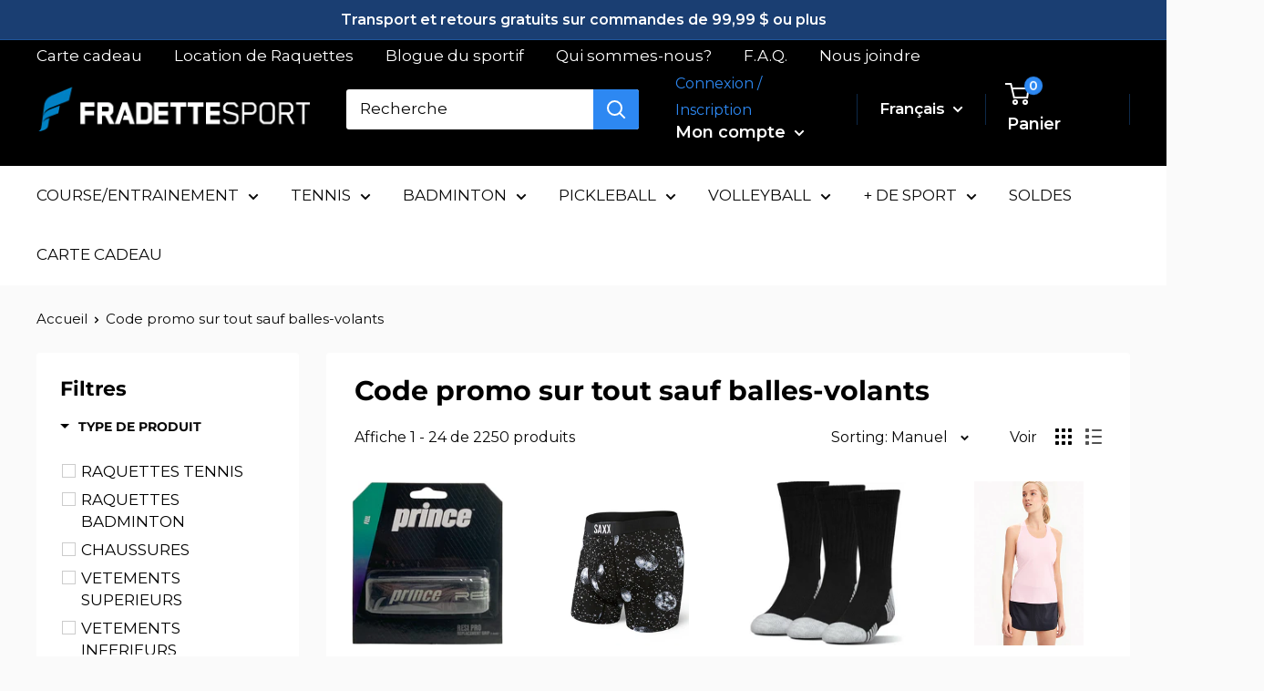

--- FILE ---
content_type: text/html; charset=utf-8
request_url: https://www.fradettesport.com/collections/code-promo-sur-tout-sauf-balles-volants
body_size: 48590
content:
<!doctype html>

<html class="no-js" lang="fr">
  <head>
    <meta charset="utf-8">
    <meta name="viewport" content="width=device-width, initial-scale=1.0, height=device-height, minimum-scale=1.0, maximum-scale=5.0">
    <meta name="theme-color" content="#2d88f2">
    
<!-- Google Tag Manager -->
<script>(function(w,d,s,l,i){w[l]=w[l]||[];w[l].push({'gtm.start':
new Date().getTime(),event:'gtm.js'});var f=d.getElementsByTagName(s)[0],
j=d.createElement(s),dl=l!='dataLayer'?'&l='+l:'';j.async=true;j.src=
'https://www.googletagmanager.com/gtm.js?id='+i+dl;f.parentNode.insertBefore(j,f);
})(window,document,'script','dataLayer','GTM-W4JG5FT');</script>
<!-- End Google Tag Manager --><title>Code promo sur tout sauf balles-volants
</title><link rel="canonical" href="https://www.fradettesport.com/collections/code-promo-sur-tout-sauf-balles-volants"><link rel="shortcut icon" href="//www.fradettesport.com/cdn/shop/files/logo_F_seulement_96x96.png?v=1614186832" type="image/png"><link rel="preload" as="style" href="//www.fradettesport.com/cdn/shop/t/8/assets/theme.css?v=34213758404823744891677600037">
    <link rel="preload" as="script" href="//www.fradettesport.com/cdn/shop/t/8/assets/theme.min.js?v=164977014983380440891677600037">
    <link rel="preconnect" href="https://cdn.shopify.com">
    <link rel="preconnect" href="https://fonts.shopifycdn.com">
    <link rel="dns-prefetch" href="https://productreviews.shopifycdn.com">
    <link rel="dns-prefetch" href="https://ajax.googleapis.com">
    <link rel="dns-prefetch" href="https://maps.googleapis.com">
    <link rel="dns-prefetch" href="https://maps.gstatic.com">

    <meta property="og:type" content="website">
  <meta property="og:title" content="Code promo sur tout sauf balles-volants">
  <meta property="og:image" content="http://www.fradettesport.com/cdn/shop/files/55_d43f135f-de40-4941-b1c4-a8f111d32047.webp?v=1703071162">
  <meta property="og:image:secure_url" content="https://www.fradettesport.com/cdn/shop/files/55_d43f135f-de40-4941-b1c4-a8f111d32047.webp?v=1703071162">
  <meta property="og:image:width" content="1500">
  <meta property="og:image:height" content="1500"><meta property="og:url" content="https://www.fradettesport.com/collections/code-promo-sur-tout-sauf-balles-volants">
<meta property="og:site_name" content="Fradette sport"><meta name="twitter:card" content="summary"><meta name="twitter:title" content="Code promo sur tout sauf balles-volants">
  <meta name="twitter:description" content="">
  <meta name="twitter:image" content="https://www.fradettesport.com/cdn/shop/files/55_d43f135f-de40-4941-b1c4-a8f111d32047_600x600_crop_center.webp?v=1703071162">
    <link rel="preload" href="//www.fradettesport.com/cdn/fonts/montserrat/montserrat_n7.3c434e22befd5c18a6b4afadb1e3d77c128c7939.woff2" as="font" type="font/woff2" crossorigin>
<link rel="preload" href="//www.fradettesport.com/cdn/fonts/montserrat/montserrat_n4.81949fa0ac9fd2021e16436151e8eaa539321637.woff2" as="font" type="font/woff2" crossorigin>

<style>
  @font-face {
  font-family: Montserrat;
  font-weight: 700;
  font-style: normal;
  font-display: swap;
  src: url("//www.fradettesport.com/cdn/fonts/montserrat/montserrat_n7.3c434e22befd5c18a6b4afadb1e3d77c128c7939.woff2") format("woff2"),
       url("//www.fradettesport.com/cdn/fonts/montserrat/montserrat_n7.5d9fa6e2cae713c8fb539a9876489d86207fe957.woff") format("woff");
}

  @font-face {
  font-family: Montserrat;
  font-weight: 400;
  font-style: normal;
  font-display: swap;
  src: url("//www.fradettesport.com/cdn/fonts/montserrat/montserrat_n4.81949fa0ac9fd2021e16436151e8eaa539321637.woff2") format("woff2"),
       url("//www.fradettesport.com/cdn/fonts/montserrat/montserrat_n4.a6c632ca7b62da89c3594789ba828388aac693fe.woff") format("woff");
}

@font-face {
  font-family: Montserrat;
  font-weight: 600;
  font-style: normal;
  font-display: swap;
  src: url("//www.fradettesport.com/cdn/fonts/montserrat/montserrat_n6.1326b3e84230700ef15b3a29fb520639977513e0.woff2") format("woff2"),
       url("//www.fradettesport.com/cdn/fonts/montserrat/montserrat_n6.652f051080eb14192330daceed8cd53dfdc5ead9.woff") format("woff");
}

@font-face {
  font-family: Montserrat;
  font-weight: 700;
  font-style: italic;
  font-display: swap;
  src: url("//www.fradettesport.com/cdn/fonts/montserrat/montserrat_i7.a0d4a463df4f146567d871890ffb3c80408e7732.woff2") format("woff2"),
       url("//www.fradettesport.com/cdn/fonts/montserrat/montserrat_i7.f6ec9f2a0681acc6f8152c40921d2a4d2e1a2c78.woff") format("woff");
}


  @font-face {
  font-family: Montserrat;
  font-weight: 700;
  font-style: normal;
  font-display: swap;
  src: url("//www.fradettesport.com/cdn/fonts/montserrat/montserrat_n7.3c434e22befd5c18a6b4afadb1e3d77c128c7939.woff2") format("woff2"),
       url("//www.fradettesport.com/cdn/fonts/montserrat/montserrat_n7.5d9fa6e2cae713c8fb539a9876489d86207fe957.woff") format("woff");
}

  @font-face {
  font-family: Montserrat;
  font-weight: 400;
  font-style: italic;
  font-display: swap;
  src: url("//www.fradettesport.com/cdn/fonts/montserrat/montserrat_i4.5a4ea298b4789e064f62a29aafc18d41f09ae59b.woff2") format("woff2"),
       url("//www.fradettesport.com/cdn/fonts/montserrat/montserrat_i4.072b5869c5e0ed5b9d2021e4c2af132e16681ad2.woff") format("woff");
}

  @font-face {
  font-family: Montserrat;
  font-weight: 700;
  font-style: italic;
  font-display: swap;
  src: url("//www.fradettesport.com/cdn/fonts/montserrat/montserrat_i7.a0d4a463df4f146567d871890ffb3c80408e7732.woff2") format("woff2"),
       url("//www.fradettesport.com/cdn/fonts/montserrat/montserrat_i7.f6ec9f2a0681acc6f8152c40921d2a4d2e1a2c78.woff") format("woff");
}


  :root {
    --default-text-font-size : 15px;
    --base-text-font-size    : 17px;
    --heading-font-family    : Montserrat, sans-serif;
    --heading-font-weight    : 700;
    --heading-font-style     : normal;
    --text-font-family       : Montserrat, sans-serif;
    --text-font-weight       : 400;
    --text-font-style        : normal;
    --text-font-bolder-weight: 600;
    --text-link-decoration   : underline;

    --text-color               : #080808;
    --text-color-rgb           : 8, 8, 8;
    --heading-color            : #000000;
    --border-color             : #ffffff;
    --border-color-rgb         : 255, 255, 255;
    --form-border-color        : #f2f2f2;
    --accent-color             : #2d88f2;
    --accent-color-rgb         : 45, 136, 242;
    --link-color               : #2d88f2;
    --link-color-hover         : #0c62c6;
    --background               : #fafafa;
    --secondary-background     : #ffffff;
    --secondary-background-rgb : 255, 255, 255;
    --accent-background        : rgba(45, 136, 242, 0.08);

    --input-background: #ffffff;

    --error-color       : #2d88f2;
    --error-background  : rgba(45, 136, 242, 0.07);
    --success-color     : #000000;
    --success-background: rgba(0, 0, 0, 0.11);

    --primary-button-background      : #2d88f2;
    --primary-button-background-rgb  : 45, 136, 242;
    --primary-button-text-color      : #ffffff;
    --secondary-button-background    : #2d88f2;
    --secondary-button-background-rgb: 45, 136, 242;
    --secondary-button-text-color    : #ffffff;

    --header-background      : #000000;
    --header-text-color      : #ffffff;
    --header-light-text-color: #2d88f2;
    --header-border-color    : rgba(45, 136, 242, 0.3);
    --header-accent-color    : #2d88f2;

    --footer-background-color:    #ffffff;
    --footer-heading-text-color:  #2d88f2;
    --footer-body-text-color:     #000000;
    --footer-body-text-color-rgb: 0, 0, 0;
    --footer-accent-color:        #2d88f2;
    --footer-accent-color-rgb:    45, 136, 242;
    --footer-border:              none;
    
    --flickity-arrow-color: #cccccc;--product-on-sale-accent           : #2d88f2;
    --product-on-sale-accent-rgb       : 45, 136, 242;
    --product-on-sale-color            : #ffffff;
    --product-in-stock-color           : #008a00;
    --product-low-stock-color          : #ee0000;
    --product-sold-out-color           : #2d88f2;
    --product-custom-label-1-background: #2d88f2;
    --product-custom-label-1-color     : #ffffff;
    --product-custom-label-2-background: #2d88f2;
    --product-custom-label-2-color     : #ffffff;
    --product-review-star-color        : #2d88f2;

    --mobile-container-gutter : 20px;
    --desktop-container-gutter: 40px;

    /* Shopify related variables */
    --payment-terms-background-color: #fafafa;
  }
</style>

<script>
  // IE11 does not have support for CSS variables, so we have to polyfill them
  if (!(((window || {}).CSS || {}).supports && window.CSS.supports('(--a: 0)'))) {
    const script = document.createElement('script');
    script.type = 'text/javascript';
    script.src = 'https://cdn.jsdelivr.net/npm/css-vars-ponyfill@2';
    script.onload = function() {
      cssVars({});
    };

    document.getElementsByTagName('head')[0].appendChild(script);
  }
</script>

<script>window.performance && window.performance.mark && window.performance.mark('shopify.content_for_header.start');</script><meta name="facebook-domain-verification" content="mepwm9rjt0mmvmbymueji3xobc1ni5">
<meta name="google-site-verification" content="HeJn5oiDbQc4zgt0oa0QddQ2p6gnDyy0KgczVpUIv5s">
<meta name="facebook-domain-verification" content="o1baacdez6diz23xdd2vrla7m4v6af">
<meta name="facebook-domain-verification" content="vsap2muxczpgk1xayadj690ma3wyry">
<meta id="shopify-digital-wallet" name="shopify-digital-wallet" content="/54022275241/digital_wallets/dialog">
<meta name="shopify-checkout-api-token" content="dd4cc8fb1f30b47163d46a416f74c7be">
<meta id="in-context-paypal-metadata" data-shop-id="54022275241" data-venmo-supported="false" data-environment="production" data-locale="fr_FR" data-paypal-v4="true" data-currency="CAD">
<link rel="alternate" type="application/atom+xml" title="Feed" href="/collections/code-promo-sur-tout-sauf-balles-volants.atom" />
<link rel="next" href="/collections/code-promo-sur-tout-sauf-balles-volants?page=2">
<link rel="alternate" type="application/json+oembed" href="https://www.fradettesport.com/collections/code-promo-sur-tout-sauf-balles-volants.oembed">
<script async="async" src="/checkouts/internal/preloads.js?locale=fr-CA"></script>
<link rel="preconnect" href="https://shop.app" crossorigin="anonymous">
<script async="async" src="https://shop.app/checkouts/internal/preloads.js?locale=fr-CA&shop_id=54022275241" crossorigin="anonymous"></script>
<script id="apple-pay-shop-capabilities" type="application/json">{"shopId":54022275241,"countryCode":"CA","currencyCode":"CAD","merchantCapabilities":["supports3DS"],"merchantId":"gid:\/\/shopify\/Shop\/54022275241","merchantName":"Fradette sport","requiredBillingContactFields":["postalAddress","email","phone"],"requiredShippingContactFields":["postalAddress","email","phone"],"shippingType":"shipping","supportedNetworks":["visa","masterCard","interac"],"total":{"type":"pending","label":"Fradette sport","amount":"1.00"},"shopifyPaymentsEnabled":true,"supportsSubscriptions":true}</script>
<script id="shopify-features" type="application/json">{"accessToken":"dd4cc8fb1f30b47163d46a416f74c7be","betas":["rich-media-storefront-analytics"],"domain":"www.fradettesport.com","predictiveSearch":true,"shopId":54022275241,"locale":"fr"}</script>
<script>var Shopify = Shopify || {};
Shopify.shop = "fradetteretail.myshopify.com";
Shopify.locale = "fr";
Shopify.currency = {"active":"CAD","rate":"1.0"};
Shopify.country = "CA";
Shopify.theme = {"name":"[Boost] Live theme with filter \u0026 search","id":132716265641,"schema_name":"Warehouse","schema_version":"1.18.3","theme_store_id":null,"role":"main"};
Shopify.theme.handle = "null";
Shopify.theme.style = {"id":null,"handle":null};
Shopify.cdnHost = "www.fradettesport.com/cdn";
Shopify.routes = Shopify.routes || {};
Shopify.routes.root = "/";</script>
<script type="module">!function(o){(o.Shopify=o.Shopify||{}).modules=!0}(window);</script>
<script>!function(o){function n(){var o=[];function n(){o.push(Array.prototype.slice.apply(arguments))}return n.q=o,n}var t=o.Shopify=o.Shopify||{};t.loadFeatures=n(),t.autoloadFeatures=n()}(window);</script>
<script>
  window.ShopifyPay = window.ShopifyPay || {};
  window.ShopifyPay.apiHost = "shop.app\/pay";
  window.ShopifyPay.redirectState = null;
</script>
<script id="shop-js-analytics" type="application/json">{"pageType":"collection"}</script>
<script defer="defer" async type="module" src="//www.fradettesport.com/cdn/shopifycloud/shop-js/modules/v2/client.init-shop-cart-sync_XvpUV7qp.fr.esm.js"></script>
<script defer="defer" async type="module" src="//www.fradettesport.com/cdn/shopifycloud/shop-js/modules/v2/chunk.common_C2xzKNNs.esm.js"></script>
<script type="module">
  await import("//www.fradettesport.com/cdn/shopifycloud/shop-js/modules/v2/client.init-shop-cart-sync_XvpUV7qp.fr.esm.js");
await import("//www.fradettesport.com/cdn/shopifycloud/shop-js/modules/v2/chunk.common_C2xzKNNs.esm.js");

  window.Shopify.SignInWithShop?.initShopCartSync?.({"fedCMEnabled":true,"windoidEnabled":true});

</script>
<script>
  window.Shopify = window.Shopify || {};
  if (!window.Shopify.featureAssets) window.Shopify.featureAssets = {};
  window.Shopify.featureAssets['shop-js'] = {"shop-cart-sync":["modules/v2/client.shop-cart-sync_C66VAAYi.fr.esm.js","modules/v2/chunk.common_C2xzKNNs.esm.js"],"init-fed-cm":["modules/v2/client.init-fed-cm_By4eIqYa.fr.esm.js","modules/v2/chunk.common_C2xzKNNs.esm.js"],"shop-button":["modules/v2/client.shop-button_Bz0N9rYp.fr.esm.js","modules/v2/chunk.common_C2xzKNNs.esm.js"],"shop-cash-offers":["modules/v2/client.shop-cash-offers_B90ok608.fr.esm.js","modules/v2/chunk.common_C2xzKNNs.esm.js","modules/v2/chunk.modal_7MqWQJ87.esm.js"],"init-windoid":["modules/v2/client.init-windoid_CdJe_Ee3.fr.esm.js","modules/v2/chunk.common_C2xzKNNs.esm.js"],"shop-toast-manager":["modules/v2/client.shop-toast-manager_kCJHoUCw.fr.esm.js","modules/v2/chunk.common_C2xzKNNs.esm.js"],"init-shop-email-lookup-coordinator":["modules/v2/client.init-shop-email-lookup-coordinator_BPuRLqHy.fr.esm.js","modules/v2/chunk.common_C2xzKNNs.esm.js"],"init-shop-cart-sync":["modules/v2/client.init-shop-cart-sync_XvpUV7qp.fr.esm.js","modules/v2/chunk.common_C2xzKNNs.esm.js"],"avatar":["modules/v2/client.avatar_BTnouDA3.fr.esm.js"],"pay-button":["modules/v2/client.pay-button_CmFhG2BZ.fr.esm.js","modules/v2/chunk.common_C2xzKNNs.esm.js"],"init-customer-accounts":["modules/v2/client.init-customer-accounts_C5-IhKGM.fr.esm.js","modules/v2/client.shop-login-button_DrlPOW6Z.fr.esm.js","modules/v2/chunk.common_C2xzKNNs.esm.js","modules/v2/chunk.modal_7MqWQJ87.esm.js"],"init-shop-for-new-customer-accounts":["modules/v2/client.init-shop-for-new-customer-accounts_Cv1WqR1n.fr.esm.js","modules/v2/client.shop-login-button_DrlPOW6Z.fr.esm.js","modules/v2/chunk.common_C2xzKNNs.esm.js","modules/v2/chunk.modal_7MqWQJ87.esm.js"],"shop-login-button":["modules/v2/client.shop-login-button_DrlPOW6Z.fr.esm.js","modules/v2/chunk.common_C2xzKNNs.esm.js","modules/v2/chunk.modal_7MqWQJ87.esm.js"],"init-customer-accounts-sign-up":["modules/v2/client.init-customer-accounts-sign-up_Dqgdz3C3.fr.esm.js","modules/v2/client.shop-login-button_DrlPOW6Z.fr.esm.js","modules/v2/chunk.common_C2xzKNNs.esm.js","modules/v2/chunk.modal_7MqWQJ87.esm.js"],"shop-follow-button":["modules/v2/client.shop-follow-button_D7RRykwK.fr.esm.js","modules/v2/chunk.common_C2xzKNNs.esm.js","modules/v2/chunk.modal_7MqWQJ87.esm.js"],"checkout-modal":["modules/v2/client.checkout-modal_NILs_SXn.fr.esm.js","modules/v2/chunk.common_C2xzKNNs.esm.js","modules/v2/chunk.modal_7MqWQJ87.esm.js"],"lead-capture":["modules/v2/client.lead-capture_CSmE_fhP.fr.esm.js","modules/v2/chunk.common_C2xzKNNs.esm.js","modules/v2/chunk.modal_7MqWQJ87.esm.js"],"shop-login":["modules/v2/client.shop-login_CKcjyRl_.fr.esm.js","modules/v2/chunk.common_C2xzKNNs.esm.js","modules/v2/chunk.modal_7MqWQJ87.esm.js"],"payment-terms":["modules/v2/client.payment-terms_eoGasybT.fr.esm.js","modules/v2/chunk.common_C2xzKNNs.esm.js","modules/v2/chunk.modal_7MqWQJ87.esm.js"]};
</script>
<script>(function() {
  var isLoaded = false;
  function asyncLoad() {
    if (isLoaded) return;
    isLoaded = true;
    var urls = ["\/\/d1liekpayvooaz.cloudfront.net\/apps\/customizery\/customizery.js?shop=fradetteretail.myshopify.com","https:\/\/myfaqprime.appspot.com\/bot\/bot-primelite.js?shop=fradetteretail.myshopify.com","https:\/\/embed.tawk.to\/widget-script\/5eb303d2a1bad90e54a252b0\/default.js?shop=fradetteretail.myshopify.com"];
    for (var i = 0; i < urls.length; i++) {
      var s = document.createElement('script');
      s.type = 'text/javascript';
      s.async = true;
      s.src = urls[i];
      var x = document.getElementsByTagName('script')[0];
      x.parentNode.insertBefore(s, x);
    }
  };
  if(window.attachEvent) {
    window.attachEvent('onload', asyncLoad);
  } else {
    window.addEventListener('load', asyncLoad, false);
  }
})();</script>
<script id="__st">var __st={"a":54022275241,"offset":-18000,"reqid":"9c235645-b0b1-43d4-8d64-c39cad6b5a2a-1768749986","pageurl":"www.fradettesport.com\/collections\/code-promo-sur-tout-sauf-balles-volants","u":"9b16763618e1","p":"collection","rtyp":"collection","rid":283623391401};</script>
<script>window.ShopifyPaypalV4VisibilityTracking = true;</script>
<script id="captcha-bootstrap">!function(){'use strict';const t='contact',e='account',n='new_comment',o=[[t,t],['blogs',n],['comments',n],[t,'customer']],c=[[e,'customer_login'],[e,'guest_login'],[e,'recover_customer_password'],[e,'create_customer']],r=t=>t.map((([t,e])=>`form[action*='/${t}']:not([data-nocaptcha='true']) input[name='form_type'][value='${e}']`)).join(','),a=t=>()=>t?[...document.querySelectorAll(t)].map((t=>t.form)):[];function s(){const t=[...o],e=r(t);return a(e)}const i='password',u='form_key',d=['recaptcha-v3-token','g-recaptcha-response','h-captcha-response',i],f=()=>{try{return window.sessionStorage}catch{return}},m='__shopify_v',_=t=>t.elements[u];function p(t,e,n=!1){try{const o=window.sessionStorage,c=JSON.parse(o.getItem(e)),{data:r}=function(t){const{data:e,action:n}=t;return t[m]||n?{data:e,action:n}:{data:t,action:n}}(c);for(const[e,n]of Object.entries(r))t.elements[e]&&(t.elements[e].value=n);n&&o.removeItem(e)}catch(o){console.error('form repopulation failed',{error:o})}}const l='form_type',E='cptcha';function T(t){t.dataset[E]=!0}const w=window,h=w.document,L='Shopify',v='ce_forms',y='captcha';let A=!1;((t,e)=>{const n=(g='f06e6c50-85a8-45c8-87d0-21a2b65856fe',I='https://cdn.shopify.com/shopifycloud/storefront-forms-hcaptcha/ce_storefront_forms_captcha_hcaptcha.v1.5.2.iife.js',D={infoText:'Protégé par hCaptcha',privacyText:'Confidentialité',termsText:'Conditions'},(t,e,n)=>{const o=w[L][v],c=o.bindForm;if(c)return c(t,g,e,D).then(n);var r;o.q.push([[t,g,e,D],n]),r=I,A||(h.body.append(Object.assign(h.createElement('script'),{id:'captcha-provider',async:!0,src:r})),A=!0)});var g,I,D;w[L]=w[L]||{},w[L][v]=w[L][v]||{},w[L][v].q=[],w[L][y]=w[L][y]||{},w[L][y].protect=function(t,e){n(t,void 0,e),T(t)},Object.freeze(w[L][y]),function(t,e,n,w,h,L){const[v,y,A,g]=function(t,e,n){const i=e?o:[],u=t?c:[],d=[...i,...u],f=r(d),m=r(i),_=r(d.filter((([t,e])=>n.includes(e))));return[a(f),a(m),a(_),s()]}(w,h,L),I=t=>{const e=t.target;return e instanceof HTMLFormElement?e:e&&e.form},D=t=>v().includes(t);t.addEventListener('submit',(t=>{const e=I(t);if(!e)return;const n=D(e)&&!e.dataset.hcaptchaBound&&!e.dataset.recaptchaBound,o=_(e),c=g().includes(e)&&(!o||!o.value);(n||c)&&t.preventDefault(),c&&!n&&(function(t){try{if(!f())return;!function(t){const e=f();if(!e)return;const n=_(t);if(!n)return;const o=n.value;o&&e.removeItem(o)}(t);const e=Array.from(Array(32),(()=>Math.random().toString(36)[2])).join('');!function(t,e){_(t)||t.append(Object.assign(document.createElement('input'),{type:'hidden',name:u})),t.elements[u].value=e}(t,e),function(t,e){const n=f();if(!n)return;const o=[...t.querySelectorAll(`input[type='${i}']`)].map((({name:t})=>t)),c=[...d,...o],r={};for(const[a,s]of new FormData(t).entries())c.includes(a)||(r[a]=s);n.setItem(e,JSON.stringify({[m]:1,action:t.action,data:r}))}(t,e)}catch(e){console.error('failed to persist form',e)}}(e),e.submit())}));const S=(t,e)=>{t&&!t.dataset[E]&&(n(t,e.some((e=>e===t))),T(t))};for(const o of['focusin','change'])t.addEventListener(o,(t=>{const e=I(t);D(e)&&S(e,y())}));const B=e.get('form_key'),M=e.get(l),P=B&&M;t.addEventListener('DOMContentLoaded',(()=>{const t=y();if(P)for(const e of t)e.elements[l].value===M&&p(e,B);[...new Set([...A(),...v().filter((t=>'true'===t.dataset.shopifyCaptcha))])].forEach((e=>S(e,t)))}))}(h,new URLSearchParams(w.location.search),n,t,e,['guest_login'])})(!0,!0)}();</script>
<script integrity="sha256-4kQ18oKyAcykRKYeNunJcIwy7WH5gtpwJnB7kiuLZ1E=" data-source-attribution="shopify.loadfeatures" defer="defer" src="//www.fradettesport.com/cdn/shopifycloud/storefront/assets/storefront/load_feature-a0a9edcb.js" crossorigin="anonymous"></script>
<script crossorigin="anonymous" defer="defer" src="//www.fradettesport.com/cdn/shopifycloud/storefront/assets/shopify_pay/storefront-65b4c6d7.js?v=20250812"></script>
<script data-source-attribution="shopify.dynamic_checkout.dynamic.init">var Shopify=Shopify||{};Shopify.PaymentButton=Shopify.PaymentButton||{isStorefrontPortableWallets:!0,init:function(){window.Shopify.PaymentButton.init=function(){};var t=document.createElement("script");t.src="https://www.fradettesport.com/cdn/shopifycloud/portable-wallets/latest/portable-wallets.fr.js",t.type="module",document.head.appendChild(t)}};
</script>
<script data-source-attribution="shopify.dynamic_checkout.buyer_consent">
  function portableWalletsHideBuyerConsent(e){var t=document.getElementById("shopify-buyer-consent"),n=document.getElementById("shopify-subscription-policy-button");t&&n&&(t.classList.add("hidden"),t.setAttribute("aria-hidden","true"),n.removeEventListener("click",e))}function portableWalletsShowBuyerConsent(e){var t=document.getElementById("shopify-buyer-consent"),n=document.getElementById("shopify-subscription-policy-button");t&&n&&(t.classList.remove("hidden"),t.removeAttribute("aria-hidden"),n.addEventListener("click",e))}window.Shopify?.PaymentButton&&(window.Shopify.PaymentButton.hideBuyerConsent=portableWalletsHideBuyerConsent,window.Shopify.PaymentButton.showBuyerConsent=portableWalletsShowBuyerConsent);
</script>
<script data-source-attribution="shopify.dynamic_checkout.cart.bootstrap">document.addEventListener("DOMContentLoaded",(function(){function t(){return document.querySelector("shopify-accelerated-checkout-cart, shopify-accelerated-checkout")}if(t())Shopify.PaymentButton.init();else{new MutationObserver((function(e,n){t()&&(Shopify.PaymentButton.init(),n.disconnect())})).observe(document.body,{childList:!0,subtree:!0})}}));
</script>
<link id="shopify-accelerated-checkout-styles" rel="stylesheet" media="screen" href="https://www.fradettesport.com/cdn/shopifycloud/portable-wallets/latest/accelerated-checkout-backwards-compat.css" crossorigin="anonymous">
<style id="shopify-accelerated-checkout-cart">
        #shopify-buyer-consent {
  margin-top: 1em;
  display: inline-block;
  width: 100%;
}

#shopify-buyer-consent.hidden {
  display: none;
}

#shopify-subscription-policy-button {
  background: none;
  border: none;
  padding: 0;
  text-decoration: underline;
  font-size: inherit;
  cursor: pointer;
}

#shopify-subscription-policy-button::before {
  box-shadow: none;
}

      </style>

<script>window.performance && window.performance.mark && window.performance.mark('shopify.content_for_header.end');</script><link rel="stylesheet" href="//www.fradettesport.com/cdn/shop/t/8/assets/theme.css?v=34213758404823744891677600037">
    


  <script type="application/ld+json">
  {
    "@context": "http://schema.org",
    "@type": "BreadcrumbList",
  "itemListElement": [{
      "@type": "ListItem",
      "position": 1,
      "name": "Accueil",
      "item": "https://www.fradettesport.com"
    },{
          "@type": "ListItem",
          "position": 2,
          "name": "Code promo sur tout sauf balles-volants",
          "item": "https://www.fradettesport.com/collections/code-promo-sur-tout-sauf-balles-volants"
        }]
  }
  </script>


    <script>
      // This allows to expose several variables to the global scope, to be used in scripts
      window.theme = {
        pageType: "collection",
        cartCount: 0,
        moneyFormat: "${{amount}}",
        moneyWithCurrencyFormat: "${{amount}} CAD",
        showDiscount: false,
        discountMode: "percentage",
        searchMode: "product,article,page",
        searchUnavailableProducts: "last",
        cartType: "drawer"
      };

      window.routes = {
        rootUrl: "\/",
        rootUrlWithoutSlash: '',
        cartUrl: "\/cart",
        cartAddUrl: "\/cart\/add",
        cartChangeUrl: "\/cart\/change",
        searchUrl: "\/search",
        productRecommendationsUrl: "\/recommendations\/products"
      };

      window.languages = {
        productRegularPrice: "Prix normal",
        productSalePrice: "Prix réduit",
        collectionOnSaleLabel: "Economisez {{savings}}",
        productFormUnavailable: "Indisponible",
        productFormAddToCart: "Ajouter au panier",
        productFormSoldOut: "Rupture de stock",
        productAdded: "Le produit a été ajouté au panier",
        productAddedShort: "Ajouté !",
        shippingEstimatorNoResults: "Nous ne livrons pas à votre adresse.",
        shippingEstimatorOneResult: "Il y a une option de livraison disponible :",
        shippingEstimatorMultipleResults: "Il y a {{count}} options de livraison disponibles :",
        shippingEstimatorErrors: "Une erreur s\u0026#39;est produite :"
      };

      window.lazySizesConfig = {
        loadHidden: false,
        hFac: 0.8,
        expFactor: 3,
        customMedia: {
          '--phone': '(max-width: 640px)',
          '--tablet': '(min-width: 641px) and (max-width: 1023px)',
          '--lap': '(min-width: 1024px)'
        }
      };

      document.documentElement.className = document.documentElement.className.replace('no-js', 'js');
    </script><script src="//www.fradettesport.com/cdn/shop/t/8/assets/theme.min.js?v=164977014983380440891677600037" defer></script>
    <script src="//www.fradettesport.com/cdn/shop/t/8/assets/custom.js?v=141541391492512366551677600037" defer></script><script>
        (function () {
          window.onpageshow = function() {
            // We force re-freshing the cart content onpageshow, as most browsers will serve a cache copy when hitting the
            // back button, which cause staled data
            document.documentElement.dispatchEvent(new CustomEvent('cart:refresh', {
              bubbles: true,
              detail: {scrollToTop: false}
            }));
          };
        })();
      </script><script src="https://shopoe.net/app.js"></script>

 <!--begin-boost-pfs-filter-css-->
   <link href="//www.fradettesport.com/cdn/shop/t/8/assets/boost-pfs-init.css?v=147242101912638591631677600037" rel="stylesheet" type="text/css" media="all" />
  <link rel="preload stylesheet" href="//www.fradettesport.com/cdn/shop/t/8/assets/boost-pfs-general.css?v=66829602328997408291677600037" as="style"><link href="//www.fradettesport.com/cdn/shop/t/8/assets/boost-pfs-custom.css?v=108148880728750093981677600037" rel="stylesheet" type="text/css" media="all" />
<style data-id="boost-pfs-otp-style" type="text/css">
      .boost-pfs-quickview-btn {background: rgba(255,255,255,1);color: rgba(61,66,70,1);border-color: rgba(255,255,255,1);}
      .boost-pfs-quickview-btn svg {fill: rgba(61,66,70,1);}
      .boost-pfs-quickview-btn:hover {background: rgba(61,66,70,1);color: rgba(255,255,255,1);border-color: rgba(61,66,70,1);}
      .boost-pfs-quickview-btn:hover svg {fill: rgba(255,255,255,1);}
      .boost-pfs-addtocart-btn {background: rgba(0,0,0,1);color: rgba(255,255,255,1);border-color: rgba(0,0,0,1);}
      .boost-pfs-addtocart-btn svg {fill: rgba(255,255,255,1);}
      .boost-pfs-addtocart-btn:hover {background: rgba(61,66,70,1);color: rgba(255,255,255,1);border-color: rgba(61,66,70,1);}
      .boost-pfs-addtocart-btn:hover svg {fill: rgba(255,255,255,1);}
    </style>
 <!--end-boost-pfs-filter-css-->

 

  











 <script>
 let ps_apiURI = "https://swift-api.perfectapps.io/api";
 let ps_storeUrl = "https://swift.perfectapps.io";
 let ps_productId = "";
 </script> 
  
 

   <!-- Start cookieyes banner --> 
   <script id="cookieyes" type="text/javascript" src="https://cdn-cookieyes.com/client_data/49f9867b41ac92162127e188/script.js"></script>
  <!-- End cookieyes banner -->
    
 <link href="https://monorail-edge.shopifysvc.com" rel="dns-prefetch">
<script>(function(){if ("sendBeacon" in navigator && "performance" in window) {try {var session_token_from_headers = performance.getEntriesByType('navigation')[0].serverTiming.find(x => x.name == '_s').description;} catch {var session_token_from_headers = undefined;}var session_cookie_matches = document.cookie.match(/_shopify_s=([^;]*)/);var session_token_from_cookie = session_cookie_matches && session_cookie_matches.length === 2 ? session_cookie_matches[1] : "";var session_token = session_token_from_headers || session_token_from_cookie || "";function handle_abandonment_event(e) {var entries = performance.getEntries().filter(function(entry) {return /monorail-edge.shopifysvc.com/.test(entry.name);});if (!window.abandonment_tracked && entries.length === 0) {window.abandonment_tracked = true;var currentMs = Date.now();var navigation_start = performance.timing.navigationStart;var payload = {shop_id: 54022275241,url: window.location.href,navigation_start,duration: currentMs - navigation_start,session_token,page_type: "collection"};window.navigator.sendBeacon("https://monorail-edge.shopifysvc.com/v1/produce", JSON.stringify({schema_id: "online_store_buyer_site_abandonment/1.1",payload: payload,metadata: {event_created_at_ms: currentMs,event_sent_at_ms: currentMs}}));}}window.addEventListener('pagehide', handle_abandonment_event);}}());</script>
<script id="web-pixels-manager-setup">(function e(e,d,r,n,o){if(void 0===o&&(o={}),!Boolean(null===(a=null===(i=window.Shopify)||void 0===i?void 0:i.analytics)||void 0===a?void 0:a.replayQueue)){var i,a;window.Shopify=window.Shopify||{};var t=window.Shopify;t.analytics=t.analytics||{};var s=t.analytics;s.replayQueue=[],s.publish=function(e,d,r){return s.replayQueue.push([e,d,r]),!0};try{self.performance.mark("wpm:start")}catch(e){}var l=function(){var e={modern:/Edge?\/(1{2}[4-9]|1[2-9]\d|[2-9]\d{2}|\d{4,})\.\d+(\.\d+|)|Firefox\/(1{2}[4-9]|1[2-9]\d|[2-9]\d{2}|\d{4,})\.\d+(\.\d+|)|Chrom(ium|e)\/(9{2}|\d{3,})\.\d+(\.\d+|)|(Maci|X1{2}).+ Version\/(15\.\d+|(1[6-9]|[2-9]\d|\d{3,})\.\d+)([,.]\d+|)( \(\w+\)|)( Mobile\/\w+|) Safari\/|Chrome.+OPR\/(9{2}|\d{3,})\.\d+\.\d+|(CPU[ +]OS|iPhone[ +]OS|CPU[ +]iPhone|CPU IPhone OS|CPU iPad OS)[ +]+(15[._]\d+|(1[6-9]|[2-9]\d|\d{3,})[._]\d+)([._]\d+|)|Android:?[ /-](13[3-9]|1[4-9]\d|[2-9]\d{2}|\d{4,})(\.\d+|)(\.\d+|)|Android.+Firefox\/(13[5-9]|1[4-9]\d|[2-9]\d{2}|\d{4,})\.\d+(\.\d+|)|Android.+Chrom(ium|e)\/(13[3-9]|1[4-9]\d|[2-9]\d{2}|\d{4,})\.\d+(\.\d+|)|SamsungBrowser\/([2-9]\d|\d{3,})\.\d+/,legacy:/Edge?\/(1[6-9]|[2-9]\d|\d{3,})\.\d+(\.\d+|)|Firefox\/(5[4-9]|[6-9]\d|\d{3,})\.\d+(\.\d+|)|Chrom(ium|e)\/(5[1-9]|[6-9]\d|\d{3,})\.\d+(\.\d+|)([\d.]+$|.*Safari\/(?![\d.]+ Edge\/[\d.]+$))|(Maci|X1{2}).+ Version\/(10\.\d+|(1[1-9]|[2-9]\d|\d{3,})\.\d+)([,.]\d+|)( \(\w+\)|)( Mobile\/\w+|) Safari\/|Chrome.+OPR\/(3[89]|[4-9]\d|\d{3,})\.\d+\.\d+|(CPU[ +]OS|iPhone[ +]OS|CPU[ +]iPhone|CPU IPhone OS|CPU iPad OS)[ +]+(10[._]\d+|(1[1-9]|[2-9]\d|\d{3,})[._]\d+)([._]\d+|)|Android:?[ /-](13[3-9]|1[4-9]\d|[2-9]\d{2}|\d{4,})(\.\d+|)(\.\d+|)|Mobile Safari.+OPR\/([89]\d|\d{3,})\.\d+\.\d+|Android.+Firefox\/(13[5-9]|1[4-9]\d|[2-9]\d{2}|\d{4,})\.\d+(\.\d+|)|Android.+Chrom(ium|e)\/(13[3-9]|1[4-9]\d|[2-9]\d{2}|\d{4,})\.\d+(\.\d+|)|Android.+(UC? ?Browser|UCWEB|U3)[ /]?(15\.([5-9]|\d{2,})|(1[6-9]|[2-9]\d|\d{3,})\.\d+)\.\d+|SamsungBrowser\/(5\.\d+|([6-9]|\d{2,})\.\d+)|Android.+MQ{2}Browser\/(14(\.(9|\d{2,})|)|(1[5-9]|[2-9]\d|\d{3,})(\.\d+|))(\.\d+|)|K[Aa][Ii]OS\/(3\.\d+|([4-9]|\d{2,})\.\d+)(\.\d+|)/},d=e.modern,r=e.legacy,n=navigator.userAgent;return n.match(d)?"modern":n.match(r)?"legacy":"unknown"}(),u="modern"===l?"modern":"legacy",c=(null!=n?n:{modern:"",legacy:""})[u],f=function(e){return[e.baseUrl,"/wpm","/b",e.hashVersion,"modern"===e.buildTarget?"m":"l",".js"].join("")}({baseUrl:d,hashVersion:r,buildTarget:u}),m=function(e){var d=e.version,r=e.bundleTarget,n=e.surface,o=e.pageUrl,i=e.monorailEndpoint;return{emit:function(e){var a=e.status,t=e.errorMsg,s=(new Date).getTime(),l=JSON.stringify({metadata:{event_sent_at_ms:s},events:[{schema_id:"web_pixels_manager_load/3.1",payload:{version:d,bundle_target:r,page_url:o,status:a,surface:n,error_msg:t},metadata:{event_created_at_ms:s}}]});if(!i)return console&&console.warn&&console.warn("[Web Pixels Manager] No Monorail endpoint provided, skipping logging."),!1;try{return self.navigator.sendBeacon.bind(self.navigator)(i,l)}catch(e){}var u=new XMLHttpRequest;try{return u.open("POST",i,!0),u.setRequestHeader("Content-Type","text/plain"),u.send(l),!0}catch(e){return console&&console.warn&&console.warn("[Web Pixels Manager] Got an unhandled error while logging to Monorail."),!1}}}}({version:r,bundleTarget:l,surface:e.surface,pageUrl:self.location.href,monorailEndpoint:e.monorailEndpoint});try{o.browserTarget=l,function(e){var d=e.src,r=e.async,n=void 0===r||r,o=e.onload,i=e.onerror,a=e.sri,t=e.scriptDataAttributes,s=void 0===t?{}:t,l=document.createElement("script"),u=document.querySelector("head"),c=document.querySelector("body");if(l.async=n,l.src=d,a&&(l.integrity=a,l.crossOrigin="anonymous"),s)for(var f in s)if(Object.prototype.hasOwnProperty.call(s,f))try{l.dataset[f]=s[f]}catch(e){}if(o&&l.addEventListener("load",o),i&&l.addEventListener("error",i),u)u.appendChild(l);else{if(!c)throw new Error("Did not find a head or body element to append the script");c.appendChild(l)}}({src:f,async:!0,onload:function(){if(!function(){var e,d;return Boolean(null===(d=null===(e=window.Shopify)||void 0===e?void 0:e.analytics)||void 0===d?void 0:d.initialized)}()){var d=window.webPixelsManager.init(e)||void 0;if(d){var r=window.Shopify.analytics;r.replayQueue.forEach((function(e){var r=e[0],n=e[1],o=e[2];d.publishCustomEvent(r,n,o)})),r.replayQueue=[],r.publish=d.publishCustomEvent,r.visitor=d.visitor,r.initialized=!0}}},onerror:function(){return m.emit({status:"failed",errorMsg:"".concat(f," has failed to load")})},sri:function(e){var d=/^sha384-[A-Za-z0-9+/=]+$/;return"string"==typeof e&&d.test(e)}(c)?c:"",scriptDataAttributes:o}),m.emit({status:"loading"})}catch(e){m.emit({status:"failed",errorMsg:(null==e?void 0:e.message)||"Unknown error"})}}})({shopId: 54022275241,storefrontBaseUrl: "https://www.fradettesport.com",extensionsBaseUrl: "https://extensions.shopifycdn.com/cdn/shopifycloud/web-pixels-manager",monorailEndpoint: "https://monorail-edge.shopifysvc.com/unstable/produce_batch",surface: "storefront-renderer",enabledBetaFlags: ["2dca8a86"],webPixelsConfigList: [{"id":"583303337","configuration":"{\"config\":\"{\\\"google_tag_ids\\\":[\\\"AW-478908336\\\",\\\"GT-NNM9RB9\\\"],\\\"target_country\\\":\\\"CA\\\",\\\"gtag_events\\\":[{\\\"type\\\":\\\"begin_checkout\\\",\\\"action_label\\\":\\\"AW-478908336\\\/xUoyCN7qxYAYELCfruQB\\\"},{\\\"type\\\":\\\"search\\\",\\\"action_label\\\":\\\"AW-478908336\\\/Z5FICOHqxYAYELCfruQB\\\"},{\\\"type\\\":\\\"view_item\\\",\\\"action_label\\\":[\\\"AW-478908336\\\/GAzgCNjqxYAYELCfruQB\\\",\\\"MC-32SQEX0QCT\\\"]},{\\\"type\\\":\\\"purchase\\\",\\\"action_label\\\":[\\\"AW-478908336\\\/aXZ4CNXqxYAYELCfruQB\\\",\\\"MC-32SQEX0QCT\\\"]},{\\\"type\\\":\\\"page_view\\\",\\\"action_label\\\":[\\\"AW-478908336\\\/9TE9CNLqxYAYELCfruQB\\\",\\\"MC-32SQEX0QCT\\\"]},{\\\"type\\\":\\\"add_payment_info\\\",\\\"action_label\\\":\\\"AW-478908336\\\/z4ijCOTqxYAYELCfruQB\\\"},{\\\"type\\\":\\\"add_to_cart\\\",\\\"action_label\\\":\\\"AW-478908336\\\/zeHZCNvqxYAYELCfruQB\\\"}],\\\"enable_monitoring_mode\\\":false}\"}","eventPayloadVersion":"v1","runtimeContext":"OPEN","scriptVersion":"b2a88bafab3e21179ed38636efcd8a93","type":"APP","apiClientId":1780363,"privacyPurposes":[],"dataSharingAdjustments":{"protectedCustomerApprovalScopes":["read_customer_address","read_customer_email","read_customer_name","read_customer_personal_data","read_customer_phone"]}},{"id":"shopify-app-pixel","configuration":"{}","eventPayloadVersion":"v1","runtimeContext":"STRICT","scriptVersion":"0450","apiClientId":"shopify-pixel","type":"APP","privacyPurposes":["ANALYTICS","MARKETING"]},{"id":"shopify-custom-pixel","eventPayloadVersion":"v1","runtimeContext":"LAX","scriptVersion":"0450","apiClientId":"shopify-pixel","type":"CUSTOM","privacyPurposes":["ANALYTICS","MARKETING"]}],isMerchantRequest: false,initData: {"shop":{"name":"Fradette sport","paymentSettings":{"currencyCode":"CAD"},"myshopifyDomain":"fradetteretail.myshopify.com","countryCode":"CA","storefrontUrl":"https:\/\/www.fradettesport.com"},"customer":null,"cart":null,"checkout":null,"productVariants":[],"purchasingCompany":null},},"https://www.fradettesport.com/cdn","fcfee988w5aeb613cpc8e4bc33m6693e112",{"modern":"","legacy":""},{"shopId":"54022275241","storefrontBaseUrl":"https:\/\/www.fradettesport.com","extensionBaseUrl":"https:\/\/extensions.shopifycdn.com\/cdn\/shopifycloud\/web-pixels-manager","surface":"storefront-renderer","enabledBetaFlags":"[\"2dca8a86\"]","isMerchantRequest":"false","hashVersion":"fcfee988w5aeb613cpc8e4bc33m6693e112","publish":"custom","events":"[[\"page_viewed\",{}],[\"collection_viewed\",{\"collection\":{\"id\":\"283623391401\",\"title\":\"Code promo sur tout sauf balles-volants\",\"productVariants\":[{\"price\":{\"amount\":9.99,\"currencyCode\":\"CAD\"},\"product\":{\"title\":\"Prince Grip Resipro (noir)\",\"vendor\":\"PRINCE\",\"id\":\"6972202909865\",\"untranslatedTitle\":\"Prince Grip Resipro (noir)\",\"url\":\"\/products\/cushion-grip-prince-resipro-noir-argent\",\"type\":\"\"},\"id\":\"40403861700777\",\"image\":{\"src\":\"\/\/www.fradettesport.com\/cdn\/shop\/files\/55_d43f135f-de40-4941-b1c4-a8f111d32047.webp?v=1703071162\"},\"sku\":\"7H773026\",\"title\":\"Default Title\",\"untranslatedTitle\":\"Default Title\"},{\"price\":{\"amount\":33.99,\"currencyCode\":\"CAD\"},\"product\":{\"title\":\"Saxx Sous-Vêtement Vibe (homme)\",\"vendor\":\"SAXX\",\"id\":\"6972250489001\",\"untranslatedTitle\":\"Saxx Sous-Vêtement Vibe (homme)\",\"url\":\"\/products\/sous-vetement-saxx-vibe-noir-galaxy\",\"type\":\"\"},\"id\":\"40403983368361\",\"image\":{\"src\":\"\/\/www.fradettesport.com\/cdn\/shop\/products\/SXBM35-GXB-4470x3404_x1450_1024x1024_1f261d80-124c-4e0a-8768-f2a9bac3a099.jpg?v=1644874357\"},\"sku\":\"SXBM35 GXB\",\"title\":\"XL \/ NOIR\",\"untranslatedTitle\":\"XL \/ NOIR\"},{\"price\":{\"amount\":21.99,\"currencyCode\":\"CAD\"},\"product\":{\"title\":\"Under Armour Bas HeatGear\",\"vendor\":\"Gildan print\",\"id\":\"6972253143209\",\"untranslatedTitle\":\"Under Armour Bas HeatGear\",\"url\":\"\/products\/bas-ua-heatgear-tech-crew-pqt-3-noir-gri\",\"type\":\"\"},\"id\":\"40403987038377\",\"image\":{\"src\":\"\/\/www.fradettesport.com\/cdn\/shop\/files\/9_2dc79a15-ea6a-4a5e-bea8-aeaa5c771452.png?v=1704380577\"},\"sku\":\"U3274C3 001\",\"title\":\"M\",\"untranslatedTitle\":\"M\"},{\"price\":{\"amount\":37.5,\"currencyCode\":\"CAD\"},\"product\":{\"title\":\"Lole Match Point (femme)\",\"vendor\":\"LOLE\",\"id\":\"7083671158953\",\"untranslatedTitle\":\"Lole Match Point (femme)\",\"url\":\"\/products\/ht-cingle-lole-match-point-rose-f\",\"type\":\"\"},\"id\":\"40844767232169\",\"image\":{\"src\":\"\/\/www.fradettesport.com\/cdn\/shop\/files\/LSW3124_K587_1_800x_0cf4798a-b8a3-4319-b590-85707616399e.webp?v=1682821040\"},\"sku\":\"LSW3124 K587\",\"title\":\"L \/ ROSE\",\"untranslatedTitle\":\"L \/ ROSE\"},{\"price\":{\"amount\":179.99,\"currencyCode\":\"CAD\"},\"product\":{\"title\":\"WILSON – SENSATION 16 (200M)\",\"vendor\":\"WILSON\",\"id\":\"7366656360617\",\"untranslatedTitle\":\"WILSON – SENSATION 16 (200M)\",\"url\":\"\/products\/wilson-sensation-16-200m\",\"type\":\"\"},\"id\":\"41842033754281\",\"image\":{\"src\":\"\/\/www.fradettesport.com\/cdn\/shop\/products\/Captured_ecran_le2022-01-04a09.14.52.png?v=1641305788\"},\"sku\":\"\",\"title\":\"Default Title\",\"untranslatedTitle\":\"Default Title\"},{\"price\":{\"amount\":420.0,\"currencyCode\":\"CAD\"},\"product\":{\"title\":\"LUXILON 4 G 125 Cordage\",\"vendor\":\"WILSON\",\"id\":\"7366658359465\",\"untranslatedTitle\":\"LUXILON 4 G 125 Cordage\",\"url\":\"\/products\/luxilon-4-g-200m\",\"type\":\"\"},\"id\":\"41842041520297\",\"image\":{\"src\":\"\/\/www.fradettesport.com\/cdn\/shop\/products\/Captured_ecran_le2022-01-04a09.25.27.png?v=1641306390\"},\"sku\":\"\",\"title\":\"Default Title\",\"untranslatedTitle\":\"Default Title\"},{\"price\":{\"amount\":19.99,\"currencyCode\":\"CAD\"},\"product\":{\"title\":\"Asics Bas Quick Lyte Plus\",\"vendor\":\"ASICS\",\"id\":\"7378154717353\",\"untranslatedTitle\":\"Asics Bas Quick Lyte Plus\",\"url\":\"\/products\/bas-asics-quick-lyte-plus-pqt-3-corail-2\",\"type\":\"\"},\"id\":\"41874103730345\",\"image\":{\"src\":\"\/\/www.fradettesport.com\/cdn\/shop\/files\/1_6d0a228c-d1dc-44b0-8af5-eb558281ac65.webp?v=1704377775\"},\"sku\":\"3032A032 673\",\"title\":\"S\",\"untranslatedTitle\":\"S\"},{\"price\":{\"amount\":36.99,\"currencyCode\":\"CAD\"},\"product\":{\"title\":\"Darn Tough Bas Hiker Boot (femme)\",\"vendor\":\"DARN TOUGH\",\"id\":\"7378172248233\",\"untranslatedTitle\":\"Darn Tough Bas Hiker Boot (femme)\",\"url\":\"\/products\/bas-darn-tough-boot-sock-full-cushion\",\"type\":\"\"},\"id\":\"43179912757417\",\"image\":{\"src\":\"\/\/www.fradettesport.com\/cdn\/shop\/products\/d1908-slate_df56d9ba-21f9-4ce3-bce0-7c6703f0c4f8.jpg?v=1644872024\"},\"sku\":\"D1908W SLA\",\"title\":\"S\",\"untranslatedTitle\":\"S\"},{\"price\":{\"amount\":37.5,\"currencyCode\":\"CAD\"},\"product\":{\"title\":\"new balance impact run\",\"vendor\":\"NEW BALANCE\",\"id\":\"7378180538537\",\"untranslatedTitle\":\"new balance impact run\",\"url\":\"\/products\/collant-course-nb-impact-run-bourgogne-f\",\"type\":\"\"},\"id\":\"41874233458857\",\"image\":{\"src\":\"\/\/www.fradettesport.com\/cdn\/shop\/products\/2222.jpg?v=1644873231\"},\"sku\":\"WP11262 GNT\",\"title\":\"XS \/ BOURGOGNE\",\"untranslatedTitle\":\"XS \/ BOURGOGNE\"},{\"price\":{\"amount\":19.99,\"currencyCode\":\"CAD\"},\"product\":{\"title\":\"Asics Bas Intensity\",\"vendor\":\"ASICS\",\"id\":\"7378182766761\",\"untranslatedTitle\":\"Asics Bas Intensity\",\"url\":\"\/products\/bas-asics-intensity-rose-orange-gris\",\"type\":\"\"},\"id\":\"42455027908777\",\"image\":{\"src\":\"\/\/www.fradettesport.com\/cdn\/shop\/files\/1_09b556e0-66f2-41d9-a6a4-cf02d925491e.png?v=1704297319\"},\"sku\":\"ZK2451W 700\",\"title\":\"L\",\"untranslatedTitle\":\"L\"},{\"price\":{\"amount\":17.99,\"currencyCode\":\"CAD\"},\"product\":{\"title\":\"Yonex Casquette Sport\",\"vendor\":\"YONEX\",\"id\":\"7384828706985\",\"untranslatedTitle\":\"Yonex Casquette Sport\",\"url\":\"\/products\/casquette-yonex-sport-cap-blanc\",\"type\":\"\"},\"id\":\"41889014448297\",\"image\":{\"src\":\"\/\/www.fradettesport.com\/cdn\/shop\/files\/1_534dc32b-182c-45c6-81fd-4d4cba653141.png?v=1706551209\"},\"sku\":\"W341 WHITE\",\"title\":\"Default Title\",\"untranslatedTitle\":\"Default Title\"},{\"price\":{\"amount\":32.5,\"currencyCode\":\"CAD\"},\"product\":{\"title\":\"Lole Cross Court (femme)\",\"vendor\":\"LOLE\",\"id\":\"7400433582249\",\"untranslatedTitle\":\"Lole Cross Court (femme)\",\"url\":\"\/products\/ht-cinglet-polo-lole-cross-blanc-f\",\"type\":\"\"},\"id\":\"41922556952745\",\"image\":{\"src\":\"\/\/www.fradettesport.com\/cdn\/shop\/files\/LSW3612_W101_1_800x_1496c709-65de-4c49-844d-508a322e3ed0.webp?v=1682901403\"},\"sku\":\"LSW3612 W101\",\"title\":\"S \/ BLANC\",\"untranslatedTitle\":\"S \/ BLANC\"},{\"price\":{\"amount\":23.99,\"currencyCode\":\"CAD\"},\"product\":{\"title\":\"Nike logo Pompe\",\"vendor\":\"NIKE\",\"id\":\"7378176475305\",\"untranslatedTitle\":\"Nike logo Pompe\",\"url\":\"\/products\/pompe-nike-pour-gonfler-les-ballon-logo\",\"type\":\"\"},\"id\":\"41874207047849\",\"image\":{\"src\":\"\/\/www.fradettesport.com\/cdn\/shop\/products\/nike-pompe-a-billes-essential_bdc4ec5e-33ff-499b-a75c-517a71e45d87.jpg?v=1644873594\"},\"sku\":\"N1002867076 NS\",\"title\":\"Default Title\",\"untranslatedTitle\":\"Default Title\"},{\"price\":{\"amount\":50.0,\"currencyCode\":\"CAD\"},\"product\":{\"title\":\"New Balance - High rise transform\",\"vendor\":\"NEW BALANCE\",\"id\":\"7083794399401\",\"untranslatedTitle\":\"New Balance - High rise transform\",\"url\":\"\/products\/collant-course-nb-highrise-noir-blanc-f\",\"type\":\"\"},\"id\":\"40845260095657\",\"image\":{\"src\":\"\/\/www.fradettesport.com\/cdn\/shop\/products\/maxresdefault.jpg?v=1644873033\"},\"sku\":\"WP83141 BKW\",\"title\":\"XS \/ NOIR\",\"untranslatedTitle\":\"XS \/ NOIR\"},{\"price\":{\"amount\":4.99,\"currencyCode\":\"CAD\"},\"product\":{\"title\":\"Dunlop Balles Squash Intro\",\"vendor\":\"DUNLOP\",\"id\":\"7083582783657\",\"untranslatedTitle\":\"Dunlop Balles Squash Intro\",\"url\":\"\/products\/bs-dunlop-intro\",\"type\":\"\"},\"id\":\"40844626264233\",\"image\":{\"src\":\"\/\/www.fradettesport.com\/cdn\/shop\/products\/Dunlop_Intro_Ball_1990f761-89e7-438d-9c1a-c9512aabc54a.jpg?v=1650226635\"},\"sku\":\"700105US\",\"title\":\"Default Title\",\"untranslatedTitle\":\"Default Title\"},{\"price\":{\"amount\":108.0,\"currencyCode\":\"CAD\"},\"product\":{\"title\":\"Craft - Storm\",\"vendor\":\"CRAFT\",\"id\":\"6972157296809\",\"untranslatedTitle\":\"Craft - Storm\",\"url\":\"\/products\/veste-course-craft-storm-gris-jaune-h\",\"type\":\"\"},\"id\":\"40403728662697\",\"image\":{\"src\":\"\/\/www.fradettesport.com\/cdn\/shop\/products\/t_C3_A9l_C3_A9chargement-34_0c09e71a-ac72-438e-8ae2-594607ead463.jpg?v=1644871960\"},\"sku\":\"1908245 618935\",\"title\":\"XL \/ GRIS\",\"untranslatedTitle\":\"XL \/ GRIS\"},{\"price\":{\"amount\":13.99,\"currencyCode\":\"CAD\"},\"product\":{\"title\":\"Lotto Poignets 5\\\"\",\"vendor\":\"LOTTO\",\"id\":\"6972161786025\",\"untranslatedTitle\":\"Lotto Poignets 5\\\"\",\"url\":\"\/products\/poignets-lotto-tennis-wrist-marine-petit\",\"type\":\"\"},\"id\":\"40403736592553\",\"image\":{\"src\":\"\/\/www.fradettesport.com\/cdn\/shop\/products\/s66216_1000x_a6fd055d-f8dd-400c-887a-5e6c9311c404.jpg?v=1644872804\"},\"sku\":\"213557 1CI\",\"title\":\"Default Title\",\"untranslatedTitle\":\"Default Title\"},{\"price\":{\"amount\":33.99,\"currencyCode\":\"CAD\"},\"product\":{\"title\":\"Saxx Sous-Vêtement Quest (homme)\",\"vendor\":\"SAXX\",\"id\":\"6972250325161\",\"untranslatedTitle\":\"Saxx Sous-Vêtement Quest (homme)\",\"url\":\"\/products\/sous-vetement-saxx-quest-gris-noir\",\"type\":\"\"},\"id\":\"40403983007913\",\"image\":{\"src\":\"\/\/www.fradettesport.com\/cdn\/shop\/products\/ScreenShot2020-07-24at4.07.18PM_707x_76ef9d73-6b56-4b93-90c5-beffb6f987a2.jpg?v=1644874355\"},\"sku\":\"SXBB70F DC2\",\"title\":\"XL \/ GRIS\",\"untranslatedTitle\":\"XL \/ GRIS\"},{\"price\":{\"amount\":13.99,\"currencyCode\":\"CAD\"},\"product\":{\"title\":\"del lsg led\",\"vendor\":\"LIFE SPORTS GEAR\",\"id\":\"6972232499369\",\"untranslatedTitle\":\"del lsg led\",\"url\":\"\/products\/pince-a-lumiere-del-lsg-del-led\",\"type\":\"\"},\"id\":\"40403934216361\",\"image\":{\"src\":\"\/\/www.fradettesport.com\/cdn\/shop\/products\/rouge_9c41359a-593a-4e3b-b5bc-d86d53efce63.jpg?v=1644872065\"},\"sku\":\"LS R10BOL\",\"title\":\"Default Title\",\"untranslatedTitle\":\"Default Title\"},{\"price\":{\"amount\":27.5,\"currencyCode\":\"CAD\"},\"product\":{\"title\":\"Nike Short Elevate\",\"vendor\":\"NIKE\",\"id\":\"7083611816105\",\"untranslatedTitle\":\"Nike Short Elevate\",\"url\":\"\/products\/short-course-nike-elevate-noir-blanc-f\",\"type\":\"\"},\"id\":\"40844674007209\",\"image\":{\"src\":\"\/\/www.fradettesport.com\/cdn\/shop\/products\/sans-titre-34.jpg?v=1644873340\"},\"sku\":\"AT7964 010\",\"title\":\"L \/ NOIR\",\"untranslatedTitle\":\"L \/ NOIR\"},{\"price\":{\"amount\":22.99,\"currencyCode\":\"CAD\"},\"product\":{\"title\":\"Under Armour Performance Tech\",\"vendor\":\"UNDER ARMOUR\",\"id\":\"7378179686569\",\"untranslatedTitle\":\"Under Armour Performance Tech\",\"url\":\"\/products\/bas-ua-performance-tech-pqt-3-blanc\",\"type\":\"\"},\"id\":\"41874230083753\",\"image\":{\"src\":\"\/\/www.fradettesport.com\/cdn\/shop\/files\/1_669b2df7-5d6e-445e-8aa3-23531e732385.webp?v=1704219924\"},\"sku\":\"U6785C3 170\",\"title\":\"Default Title\",\"untranslatedTitle\":\"Default Title\"},{\"price\":{\"amount\":24.99,\"currencyCode\":\"CAD\"},\"product\":{\"title\":\"Nike Gants Havoc (femme)\",\"vendor\":\"NIKE\",\"id\":\"7083685183657\",\"untranslatedTitle\":\"Nike Gants Havoc (femme)\",\"url\":\"\/products\/gants-entrainement-femme-nike-noir-rose\",\"type\":\"\"},\"id\":\"40844799049897\",\"image\":{\"src\":\"\/\/www.fradettesport.com\/cdn\/shop\/files\/7_6ead0bf5-428b-42cb-90df-38ddc03af15c.png?v=1706183410\"},\"sku\":\"NLGB8098\",\"title\":\"S\",\"untranslatedTitle\":\"S\"},{\"price\":{\"amount\":49.49,\"currencyCode\":\"CAD\"},\"product\":{\"title\":\"Element 125 (1.25) +49,49$\",\"vendor\":\"==IGNORE==\",\"id\":\"7262268293289\",\"untranslatedTitle\":\"Element 125 (1.25) +49,49$\",\"url\":\"\/products\/element-125-1-25-45\",\"type\":\"\"},\"id\":\"41501535961257\",\"image\":{\"src\":\"\/\/www.fradettesport.com\/cdn\/shop\/products\/image_2595ad1a-6e5f-47db-9d13-f5e81fb5d317.jpg?v=1652456590\"},\"sku\":\"\",\"title\":\"Default Title\",\"untranslatedTitle\":\"Default Title\"},{\"price\":{\"amount\":51.49,\"currencyCode\":\"CAD\"},\"product\":{\"title\":\"xcel (1.30) +51,49$\",\"vendor\":\"==IGNORE==\",\"id\":\"7262276976809\",\"untranslatedTitle\":\"xcel (1.30) +51,49$\",\"url\":\"\/products\/excel-1-30-43\",\"type\":\"\"},\"id\":\"41501561946281\",\"image\":{\"src\":\"\/\/www.fradettesport.com\/cdn\/shop\/products\/telechargement_3.jpg?v=1652457498\"},\"sku\":\"\",\"title\":\"Default Title\",\"untranslatedTitle\":\"Default Title\"}]}}]]"});</script><script>
  window.ShopifyAnalytics = window.ShopifyAnalytics || {};
  window.ShopifyAnalytics.meta = window.ShopifyAnalytics.meta || {};
  window.ShopifyAnalytics.meta.currency = 'CAD';
  var meta = {"products":[{"id":6972202909865,"gid":"gid:\/\/shopify\/Product\/6972202909865","vendor":"PRINCE","type":"","handle":"cushion-grip-prince-resipro-noir-argent","variants":[{"id":40403861700777,"price":999,"name":"Prince Grip Resipro (noir)","public_title":null,"sku":"7H773026"}],"remote":false},{"id":6972250489001,"gid":"gid:\/\/shopify\/Product\/6972250489001","vendor":"SAXX","type":"","handle":"sous-vetement-saxx-vibe-noir-galaxy","variants":[{"id":40403983368361,"price":3399,"name":"Saxx Sous-Vêtement Vibe (homme) - XL \/ NOIR","public_title":"XL \/ NOIR","sku":"SXBM35 GXB"}],"remote":false},{"id":6972253143209,"gid":"gid:\/\/shopify\/Product\/6972253143209","vendor":"Gildan print","type":"","handle":"bas-ua-heatgear-tech-crew-pqt-3-noir-gri","variants":[{"id":40403987038377,"price":2199,"name":"Under Armour Bas HeatGear - M","public_title":"M","sku":"U3274C3 001"}],"remote":false},{"id":7083671158953,"gid":"gid:\/\/shopify\/Product\/7083671158953","vendor":"LOLE","type":"","handle":"ht-cingle-lole-match-point-rose-f","variants":[{"id":40844767232169,"price":3750,"name":"Lole Match Point (femme) - L \/ ROSE","public_title":"L \/ ROSE","sku":"LSW3124 K587"}],"remote":false},{"id":7366656360617,"gid":"gid:\/\/shopify\/Product\/7366656360617","vendor":"WILSON","type":"","handle":"wilson-sensation-16-200m","variants":[{"id":41842033754281,"price":17999,"name":"WILSON – SENSATION 16 (200M)","public_title":null,"sku":""}],"remote":false},{"id":7366658359465,"gid":"gid:\/\/shopify\/Product\/7366658359465","vendor":"WILSON","type":"","handle":"luxilon-4-g-200m","variants":[{"id":41842041520297,"price":42000,"name":"LUXILON 4 G 125 Cordage","public_title":null,"sku":""}],"remote":false},{"id":7378154717353,"gid":"gid:\/\/shopify\/Product\/7378154717353","vendor":"ASICS","type":"","handle":"bas-asics-quick-lyte-plus-pqt-3-corail-2","variants":[{"id":41874103730345,"price":1999,"name":"Asics Bas Quick Lyte Plus - S","public_title":"S","sku":"3032A032 673"}],"remote":false},{"id":7378172248233,"gid":"gid:\/\/shopify\/Product\/7378172248233","vendor":"DARN TOUGH","type":"","handle":"bas-darn-tough-boot-sock-full-cushion","variants":[{"id":43179912757417,"price":3699,"name":"Darn Tough Bas Hiker Boot (femme) - S","public_title":"S","sku":"D1908W SLA"}],"remote":false},{"id":7378180538537,"gid":"gid:\/\/shopify\/Product\/7378180538537","vendor":"NEW BALANCE","type":"","handle":"collant-course-nb-impact-run-bourgogne-f","variants":[{"id":41874233458857,"price":3750,"name":"new balance impact run - XS \/ BOURGOGNE","public_title":"XS \/ BOURGOGNE","sku":"WP11262 GNT"}],"remote":false},{"id":7378182766761,"gid":"gid:\/\/shopify\/Product\/7378182766761","vendor":"ASICS","type":"","handle":"bas-asics-intensity-rose-orange-gris","variants":[{"id":42455027908777,"price":1999,"name":"Asics Bas Intensity - L","public_title":"L","sku":"ZK2451W 700"}],"remote":false},{"id":7384828706985,"gid":"gid:\/\/shopify\/Product\/7384828706985","vendor":"YONEX","type":"","handle":"casquette-yonex-sport-cap-blanc","variants":[{"id":41889014448297,"price":1799,"name":"Yonex Casquette Sport","public_title":null,"sku":"W341 WHITE"}],"remote":false},{"id":7400433582249,"gid":"gid:\/\/shopify\/Product\/7400433582249","vendor":"LOLE","type":"","handle":"ht-cinglet-polo-lole-cross-blanc-f","variants":[{"id":41922556952745,"price":3250,"name":"Lole Cross Court (femme) - S \/ BLANC","public_title":"S \/ BLANC","sku":"LSW3612 W101"}],"remote":false},{"id":7378176475305,"gid":"gid:\/\/shopify\/Product\/7378176475305","vendor":"NIKE","type":"","handle":"pompe-nike-pour-gonfler-les-ballon-logo","variants":[{"id":41874207047849,"price":2399,"name":"Nike logo Pompe","public_title":null,"sku":"N1002867076 NS"}],"remote":false},{"id":7083794399401,"gid":"gid:\/\/shopify\/Product\/7083794399401","vendor":"NEW BALANCE","type":"","handle":"collant-course-nb-highrise-noir-blanc-f","variants":[{"id":40845260095657,"price":5000,"name":"New Balance - High rise transform - XS \/ NOIR","public_title":"XS \/ NOIR","sku":"WP83141 BKW"}],"remote":false},{"id":7083582783657,"gid":"gid:\/\/shopify\/Product\/7083582783657","vendor":"DUNLOP","type":"","handle":"bs-dunlop-intro","variants":[{"id":40844626264233,"price":499,"name":"Dunlop Balles Squash Intro","public_title":null,"sku":"700105US"}],"remote":false},{"id":6972157296809,"gid":"gid:\/\/shopify\/Product\/6972157296809","vendor":"CRAFT","type":"","handle":"veste-course-craft-storm-gris-jaune-h","variants":[{"id":40403728662697,"price":10800,"name":"Craft - Storm - XL \/ GRIS","public_title":"XL \/ GRIS","sku":"1908245 618935"}],"remote":false},{"id":6972161786025,"gid":"gid:\/\/shopify\/Product\/6972161786025","vendor":"LOTTO","type":"","handle":"poignets-lotto-tennis-wrist-marine-petit","variants":[{"id":40403736592553,"price":1399,"name":"Lotto Poignets 5\"","public_title":null,"sku":"213557 1CI"}],"remote":false},{"id":6972250325161,"gid":"gid:\/\/shopify\/Product\/6972250325161","vendor":"SAXX","type":"","handle":"sous-vetement-saxx-quest-gris-noir","variants":[{"id":40403983007913,"price":3399,"name":"Saxx Sous-Vêtement Quest (homme) - XL \/ GRIS","public_title":"XL \/ GRIS","sku":"SXBB70F DC2"}],"remote":false},{"id":6972232499369,"gid":"gid:\/\/shopify\/Product\/6972232499369","vendor":"LIFE SPORTS GEAR","type":"","handle":"pince-a-lumiere-del-lsg-del-led","variants":[{"id":40403934216361,"price":1399,"name":"del lsg led","public_title":null,"sku":"LS R10BOL"}],"remote":false},{"id":7083611816105,"gid":"gid:\/\/shopify\/Product\/7083611816105","vendor":"NIKE","type":"","handle":"short-course-nike-elevate-noir-blanc-f","variants":[{"id":40844674007209,"price":2750,"name":"Nike Short Elevate - L \/ NOIR","public_title":"L \/ NOIR","sku":"AT7964 010"}],"remote":false},{"id":7378179686569,"gid":"gid:\/\/shopify\/Product\/7378179686569","vendor":"UNDER ARMOUR","type":"","handle":"bas-ua-performance-tech-pqt-3-blanc","variants":[{"id":41874230083753,"price":2299,"name":"Under Armour Performance Tech","public_title":null,"sku":"U6785C3 170"}],"remote":false},{"id":7083685183657,"gid":"gid:\/\/shopify\/Product\/7083685183657","vendor":"NIKE","type":"","handle":"gants-entrainement-femme-nike-noir-rose","variants":[{"id":40844799049897,"price":2499,"name":"Nike Gants Havoc (femme) - S","public_title":"S","sku":"NLGB8098"}],"remote":false},{"id":7262268293289,"gid":"gid:\/\/shopify\/Product\/7262268293289","vendor":"==IGNORE==","type":"","handle":"element-125-1-25-45","variants":[{"id":41501535961257,"price":4949,"name":"Element 125 (1.25) +49,49$","public_title":null,"sku":""}],"remote":false},{"id":7262276976809,"gid":"gid:\/\/shopify\/Product\/7262276976809","vendor":"==IGNORE==","type":"","handle":"excel-1-30-43","variants":[{"id":41501561946281,"price":5149,"name":"xcel (1.30) +51,49$","public_title":null,"sku":""}],"remote":false}],"page":{"pageType":"collection","resourceType":"collection","resourceId":283623391401,"requestId":"9c235645-b0b1-43d4-8d64-c39cad6b5a2a-1768749986"}};
  for (var attr in meta) {
    window.ShopifyAnalytics.meta[attr] = meta[attr];
  }
</script>
<script class="analytics">
  (function () {
    var customDocumentWrite = function(content) {
      var jquery = null;

      if (window.jQuery) {
        jquery = window.jQuery;
      } else if (window.Checkout && window.Checkout.$) {
        jquery = window.Checkout.$;
      }

      if (jquery) {
        jquery('body').append(content);
      }
    };

    var hasLoggedConversion = function(token) {
      if (token) {
        return document.cookie.indexOf('loggedConversion=' + token) !== -1;
      }
      return false;
    }

    var setCookieIfConversion = function(token) {
      if (token) {
        var twoMonthsFromNow = new Date(Date.now());
        twoMonthsFromNow.setMonth(twoMonthsFromNow.getMonth() + 2);

        document.cookie = 'loggedConversion=' + token + '; expires=' + twoMonthsFromNow;
      }
    }

    var trekkie = window.ShopifyAnalytics.lib = window.trekkie = window.trekkie || [];
    if (trekkie.integrations) {
      return;
    }
    trekkie.methods = [
      'identify',
      'page',
      'ready',
      'track',
      'trackForm',
      'trackLink'
    ];
    trekkie.factory = function(method) {
      return function() {
        var args = Array.prototype.slice.call(arguments);
        args.unshift(method);
        trekkie.push(args);
        return trekkie;
      };
    };
    for (var i = 0; i < trekkie.methods.length; i++) {
      var key = trekkie.methods[i];
      trekkie[key] = trekkie.factory(key);
    }
    trekkie.load = function(config) {
      trekkie.config = config || {};
      trekkie.config.initialDocumentCookie = document.cookie;
      var first = document.getElementsByTagName('script')[0];
      var script = document.createElement('script');
      script.type = 'text/javascript';
      script.onerror = function(e) {
        var scriptFallback = document.createElement('script');
        scriptFallback.type = 'text/javascript';
        scriptFallback.onerror = function(error) {
                var Monorail = {
      produce: function produce(monorailDomain, schemaId, payload) {
        var currentMs = new Date().getTime();
        var event = {
          schema_id: schemaId,
          payload: payload,
          metadata: {
            event_created_at_ms: currentMs,
            event_sent_at_ms: currentMs
          }
        };
        return Monorail.sendRequest("https://" + monorailDomain + "/v1/produce", JSON.stringify(event));
      },
      sendRequest: function sendRequest(endpointUrl, payload) {
        // Try the sendBeacon API
        if (window && window.navigator && typeof window.navigator.sendBeacon === 'function' && typeof window.Blob === 'function' && !Monorail.isIos12()) {
          var blobData = new window.Blob([payload], {
            type: 'text/plain'
          });

          if (window.navigator.sendBeacon(endpointUrl, blobData)) {
            return true;
          } // sendBeacon was not successful

        } // XHR beacon

        var xhr = new XMLHttpRequest();

        try {
          xhr.open('POST', endpointUrl);
          xhr.setRequestHeader('Content-Type', 'text/plain');
          xhr.send(payload);
        } catch (e) {
          console.log(e);
        }

        return false;
      },
      isIos12: function isIos12() {
        return window.navigator.userAgent.lastIndexOf('iPhone; CPU iPhone OS 12_') !== -1 || window.navigator.userAgent.lastIndexOf('iPad; CPU OS 12_') !== -1;
      }
    };
    Monorail.produce('monorail-edge.shopifysvc.com',
      'trekkie_storefront_load_errors/1.1',
      {shop_id: 54022275241,
      theme_id: 132716265641,
      app_name: "storefront",
      context_url: window.location.href,
      source_url: "//www.fradettesport.com/cdn/s/trekkie.storefront.cd680fe47e6c39ca5d5df5f0a32d569bc48c0f27.min.js"});

        };
        scriptFallback.async = true;
        scriptFallback.src = '//www.fradettesport.com/cdn/s/trekkie.storefront.cd680fe47e6c39ca5d5df5f0a32d569bc48c0f27.min.js';
        first.parentNode.insertBefore(scriptFallback, first);
      };
      script.async = true;
      script.src = '//www.fradettesport.com/cdn/s/trekkie.storefront.cd680fe47e6c39ca5d5df5f0a32d569bc48c0f27.min.js';
      first.parentNode.insertBefore(script, first);
    };
    trekkie.load(
      {"Trekkie":{"appName":"storefront","development":false,"defaultAttributes":{"shopId":54022275241,"isMerchantRequest":null,"themeId":132716265641,"themeCityHash":"15712797091491279999","contentLanguage":"fr","currency":"CAD","eventMetadataId":"bc68b199-03e6-4fb0-8f74-1e8b65807027"},"isServerSideCookieWritingEnabled":true,"monorailRegion":"shop_domain","enabledBetaFlags":["65f19447"]},"Session Attribution":{},"S2S":{"facebookCapiEnabled":false,"source":"trekkie-storefront-renderer","apiClientId":580111}}
    );

    var loaded = false;
    trekkie.ready(function() {
      if (loaded) return;
      loaded = true;

      window.ShopifyAnalytics.lib = window.trekkie;

      var originalDocumentWrite = document.write;
      document.write = customDocumentWrite;
      try { window.ShopifyAnalytics.merchantGoogleAnalytics.call(this); } catch(error) {};
      document.write = originalDocumentWrite;

      window.ShopifyAnalytics.lib.page(null,{"pageType":"collection","resourceType":"collection","resourceId":283623391401,"requestId":"9c235645-b0b1-43d4-8d64-c39cad6b5a2a-1768749986","shopifyEmitted":true});

      var match = window.location.pathname.match(/checkouts\/(.+)\/(thank_you|post_purchase)/)
      var token = match? match[1]: undefined;
      if (!hasLoggedConversion(token)) {
        setCookieIfConversion(token);
        window.ShopifyAnalytics.lib.track("Viewed Product Category",{"currency":"CAD","category":"Collection: code-promo-sur-tout-sauf-balles-volants","collectionName":"code-promo-sur-tout-sauf-balles-volants","collectionId":283623391401,"nonInteraction":true},undefined,undefined,{"shopifyEmitted":true});
      }
    });


        var eventsListenerScript = document.createElement('script');
        eventsListenerScript.async = true;
        eventsListenerScript.src = "//www.fradettesport.com/cdn/shopifycloud/storefront/assets/shop_events_listener-3da45d37.js";
        document.getElementsByTagName('head')[0].appendChild(eventsListenerScript);

})();</script>
<script
  defer
  src="https://www.fradettesport.com/cdn/shopifycloud/perf-kit/shopify-perf-kit-3.0.4.min.js"
  data-application="storefront-renderer"
  data-shop-id="54022275241"
  data-render-region="gcp-us-central1"
  data-page-type="collection"
  data-theme-instance-id="132716265641"
  data-theme-name="Warehouse"
  data-theme-version="1.18.3"
  data-monorail-region="shop_domain"
  data-resource-timing-sampling-rate="10"
  data-shs="true"
  data-shs-beacon="true"
  data-shs-export-with-fetch="true"
  data-shs-logs-sample-rate="1"
  data-shs-beacon-endpoint="https://www.fradettesport.com/api/collect"
></script>
</head>

  <body class="warehouse--v1 features--animate-zoom template-collection " data-instant-intensity="viewport">
     <!-- Google Tag Manager (noscript) -->
<noscript><iframe src="https://www.googletagmanager.com/ns.html?id=GTM-W4JG5FT"
height="0" width="0" style="display:none;visibility:hidden"></iframe></noscript>
<!-- End Google Tag Manager (noscript) -->
    
    <a href="#main" class="visually-hidden skip-to-content">Passer au contenu</a>
    <span class="loading-bar"></span>

    <div id="shopify-section-announcement-bar" class="shopify-section"><section data-section-id="announcement-bar" data-section-type="announcement-bar" data-section-settings='{
    "showNewsletter": false
  }'><div class="announcement-bar">
      <div class="container">
        <div class="announcement-bar__inner"><a href="/pages/expedition-et-livraison" class="announcement-bar__content announcement-bar__content--center">Transport et retours gratuits sur commandes de 99,99 $ ou plus</a></div>
      </div>
    </div>
  </section>

  <style>
    .announcement-bar {
      background: #1a3e72;
      color: #ffffff;
    }
  </style>

  <script>document.documentElement.style.removeProperty('--announcement-bar-button-width');document.documentElement.style.setProperty('--announcement-bar-height', document.getElementById('shopify-section-announcement-bar').clientHeight + 'px');
  </script></div>
    <div id="shopify-section-top-menu" class="shopify-section"><style data-shopify>

.top-nav {
  background: #000000;
}


.top-nav {
  color: #ffffff;
}

</style>
<nav class="nav-bar top-nav">
      <div class="nav-bar__inner">
        <div class="container">
          <ul class="nav-bar__linklist list--unstyled" data-type="menu" role="list"><li class="nav-bar__item"><a href="/products/carte-cadeau" class="nav-bar__link link" data-type="menuitem">Carte cadeau</a></li><li class="nav-bar__item"><a href="/pages/location-de-raquettes" class="nav-bar__link link" data-type="menuitem">Location de Raquettes</a></li><li class="nav-bar__item"><a href="/blogs/tous-les-articles" class="nav-bar__link link" data-type="menuitem">Blogue du sportif</a></li><li class="nav-bar__item"><a href="/pages/qui-sommes-nous" class="nav-bar__link link" data-type="menuitem">Qui sommes-nous?</a></li><li class="nav-bar__item"><a href="/pages/faq" class="nav-bar__link link" data-type="menuitem">F.A.Q.</a></li><li class="nav-bar__item"><a href="/pages/nous-joindre" class="nav-bar__link link" data-type="menuitem">Nous joindre</a></li></ul>
        </div>
      </div>
    </nav></div>
<div id="shopify-section-popups" class="shopify-section"><div data-section-id="popups" data-section-type="popups"></div>

</div>
<div id="shopify-section-header" class="shopify-section shopify-section__header"><section data-section-id="header" data-section-type="header" data-section-settings='{
  "navigationLayout": "inline",
  "desktopOpenTrigger": "hover",
  "useStickyHeader": true
}'>
  <header class="header header--inline " role="banner">
    <div class="container">
      <div class="header__inner"><nav class="header__mobile-nav hidden-lap-and-up">
            <button class="header__mobile-nav-toggle icon-state touch-area" data-action="toggle-menu" aria-expanded="false" aria-haspopup="true" aria-controls="mobile-menu" aria-label="Ouvrir le menu">
              <span class="icon-state__primary"><svg focusable="false" class="icon icon--hamburger-mobile" viewBox="0 0 20 16" role="presentation">
      <path d="M0 14h20v2H0v-2zM0 0h20v2H0V0zm0 7h20v2H0V7z" fill="currentColor" fill-rule="evenodd"></path>
    </svg></span>
              <span class="icon-state__secondary"><svg focusable="false" class="icon icon--close" viewBox="0 0 19 19" role="presentation">
      <path d="M9.1923882 8.39339828l7.7781745-7.7781746 1.4142136 1.41421357-7.7781746 7.77817459 7.7781746 7.77817456L16.9705627 19l-7.7781745-7.7781746L1.41421356 19 0 17.5857864l7.7781746-7.77817456L0 2.02943725 1.41421356.61522369 9.1923882 8.39339828z" fill="currentColor" fill-rule="evenodd"></path>
    </svg></span>
            </button><div id="mobile-menu" class="mobile-menu" aria-hidden="true"><svg focusable="false" class="icon icon--nav-triangle-borderless" viewBox="0 0 20 9" role="presentation">
      <path d="M.47108938 9c.2694725-.26871321.57077721-.56867841.90388257-.89986354C3.12384116 6.36134886 5.74788116 3.76338565 9.2467995.30653888c.4145057-.4095171 1.0844277-.40860098 1.4977971.00205122L19.4935156 9H.47108938z" fill="#ffffff"></path>
    </svg><div class="mobile-menu__inner">
    <div class="mobile-menu__panel">
      <div class="mobile-menu__section">
        <ul class="mobile-menu__nav" data-type="menu" role="list"><li class="mobile-menu__nav-item"><button class="mobile-menu__nav-link" data-type="menuitem" aria-haspopup="true" aria-expanded="false" aria-controls="mobile-panel-0" data-action="open-panel">COURSE/ENTRAINEMENT<svg focusable="false" class="icon icon--arrow-right" viewBox="0 0 8 12" role="presentation">
      <path stroke="currentColor" stroke-width="2" d="M2 2l4 4-4 4" fill="none" stroke-linecap="square"></path>
    </svg></button></li><li class="mobile-menu__nav-item"><button class="mobile-menu__nav-link" data-type="menuitem" aria-haspopup="true" aria-expanded="false" aria-controls="mobile-panel-1" data-action="open-panel">TENNIS<svg focusable="false" class="icon icon--arrow-right" viewBox="0 0 8 12" role="presentation">
      <path stroke="currentColor" stroke-width="2" d="M2 2l4 4-4 4" fill="none" stroke-linecap="square"></path>
    </svg></button></li><li class="mobile-menu__nav-item"><button class="mobile-menu__nav-link" data-type="menuitem" aria-haspopup="true" aria-expanded="false" aria-controls="mobile-panel-2" data-action="open-panel">BADMINTON<svg focusable="false" class="icon icon--arrow-right" viewBox="0 0 8 12" role="presentation">
      <path stroke="currentColor" stroke-width="2" d="M2 2l4 4-4 4" fill="none" stroke-linecap="square"></path>
    </svg></button></li><li class="mobile-menu__nav-item"><button class="mobile-menu__nav-link" data-type="menuitem" aria-haspopup="true" aria-expanded="false" aria-controls="mobile-panel-3" data-action="open-panel">PICKLEBALL<svg focusable="false" class="icon icon--arrow-right" viewBox="0 0 8 12" role="presentation">
      <path stroke="currentColor" stroke-width="2" d="M2 2l4 4-4 4" fill="none" stroke-linecap="square"></path>
    </svg></button></li><li class="mobile-menu__nav-item"><button class="mobile-menu__nav-link" data-type="menuitem" aria-haspopup="true" aria-expanded="false" aria-controls="mobile-panel-4" data-action="open-panel">VOLLEYBALL<svg focusable="false" class="icon icon--arrow-right" viewBox="0 0 8 12" role="presentation">
      <path stroke="currentColor" stroke-width="2" d="M2 2l4 4-4 4" fill="none" stroke-linecap="square"></path>
    </svg></button></li><li class="mobile-menu__nav-item"><button class="mobile-menu__nav-link" data-type="menuitem" aria-haspopup="true" aria-expanded="false" aria-controls="mobile-panel-5" data-action="open-panel">+ DE SPORT<svg focusable="false" class="icon icon--arrow-right" viewBox="0 0 8 12" role="presentation">
      <path stroke="currentColor" stroke-width="2" d="M2 2l4 4-4 4" fill="none" stroke-linecap="square"></path>
    </svg></button></li><li class="mobile-menu__nav-item"><a href="/collections/liquidation" class="mobile-menu__nav-link" data-type="menuitem">SOLDES</a></li><li class="mobile-menu__nav-item"><a href="/products/carte-cadeau" class="mobile-menu__nav-link" data-type="menuitem">CARTE CADEAU</a></li></ul>
      </div><div class="mobile-menu__section mobile-menu__section--loose">
          <p class="mobile-menu__section-title heading h5">Besoin d&#39;aide ?</p><div class="mobile-menu__help-wrapper"><svg focusable="false" class="icon icon--bi-phone" viewBox="0 0 24 24" role="presentation">
      <g stroke-width="2" fill="none" fill-rule="evenodd" stroke-linecap="square">
        <path d="M17 15l-3 3-8-8 3-3-5-5-3 3c0 9.941 8.059 18 18 18l3-3-5-5z" stroke="#000000"></path>
        <path d="M14 1c4.971 0 9 4.029 9 9m-9-5c2.761 0 5 2.239 5 5" stroke="#2d88f2"></path>
      </g>
    </svg><span>Appelez-nous: 418-658-6181</span>
            </div><div class="mobile-menu__help-wrapper"><svg focusable="false" class="icon icon--bi-email" viewBox="0 0 22 22" role="presentation">
      <g fill="none" fill-rule="evenodd">
        <path stroke="#2d88f2" d="M.916667 10.08333367l3.66666667-2.65833334v4.65849997zm20.1666667 0L17.416667 7.42500033v4.65849997z"></path>
        <path stroke="#000000" stroke-width="2" d="M4.58333367 7.42500033L.916667 10.08333367V21.0833337h20.1666667V10.08333367L17.416667 7.42500033"></path>
        <path stroke="#000000" stroke-width="2" d="M4.58333367 12.1000003V.916667H17.416667v11.1833333m-16.5-2.01666663L21.0833337 21.0833337m0-11.00000003L11.0000003 15.5833337"></path>
        <path d="M8.25000033 5.50000033h5.49999997M8.25000033 9.166667h5.49999997" stroke="#2d88f2" stroke-width="2" stroke-linecap="square"></path>
      </g>
    </svg><a href="mailto:info@fradettesport.com">info@fradettesport.com</a>
            </div></div><div class="mobile-menu__section mobile-menu__section--loose">
          <p class="mobile-menu__section-title heading h5">Nous suivre</p><ul class="social-media__item-list social-media__item-list--stack list--unstyled" role="list">
    <li class="social-media__item social-media__item--facebook">
      <a href="https://www.facebook.com/fradettesport" target="_blank" rel="noopener" aria-label="Suivez-nous sur Facebook"><svg focusable="false" class="icon icon--facebook" viewBox="0 0 30 30">
      <path d="M15 30C6.71572875 30 0 23.2842712 0 15 0 6.71572875 6.71572875 0 15 0c8.2842712 0 15 6.71572875 15 15 0 8.2842712-6.7157288 15-15 15zm3.2142857-17.1429611h-2.1428678v-2.1425646c0-.5852979.8203285-1.07160109 1.0714928-1.07160109h1.071375v-2.1428925h-2.1428678c-2.3564786 0-3.2142536 1.98610393-3.2142536 3.21449359v2.1425646h-1.0714822l.0032143 2.1528011 1.0682679-.0099086v7.499969h3.2142536v-7.499969h2.1428678v-2.1428925z" fill="currentColor" fill-rule="evenodd"></path>
    </svg>Facebook</a>
    </li>

    
<li class="social-media__item social-media__item--instagram">
      <a href="https://www.instagram.com/fradette.sport/" target="_blank" rel="noopener" aria-label="Suivez-nous sur Instagram"><svg focusable="false" class="icon icon--instagram" role="presentation" viewBox="0 0 30 30">
      <path d="M15 30C6.71572875 30 0 23.2842712 0 15 0 6.71572875 6.71572875 0 15 0c8.2842712 0 15 6.71572875 15 15 0 8.2842712-6.7157288 15-15 15zm.0000159-23.03571429c-2.1823849 0-2.4560363.00925037-3.3131306.0483571-.8553081.03901103-1.4394529.17486384-1.9505835.37352345-.52841925.20532625-.9765517.48009406-1.42331254.926823-.44672894.44676084-.72149675.89489329-.926823 1.42331254-.19865961.5111306-.33451242 1.0952754-.37352345 1.9505835-.03910673.8570943-.0483571 1.1307457-.0483571 3.3131306 0 2.1823531.00925037 2.4560045.0483571 3.3130988.03901103.8553081.17486384 1.4394529.37352345 1.9505835.20532625.5284193.48009406.9765517.926823 1.4233125.44676084.446729.89489329.7214968 1.42331254.9268549.5111306.1986278 1.0952754.3344806 1.9505835.3734916.8570943.0391067 1.1307457.0483571 3.3131306.0483571 2.1823531 0 2.4560045-.0092504 3.3130988-.0483571.8553081-.039011 1.4394529-.1748638 1.9505835-.3734916.5284193-.2053581.9765517-.4801259 1.4233125-.9268549.446729-.4467608.7214968-.8948932.9268549-1.4233125.1986278-.5111306.3344806-1.0952754.3734916-1.9505835.0391067-.8570943.0483571-1.1307457.0483571-3.3130988 0-2.1823849-.0092504-2.4560363-.0483571-3.3131306-.039011-.8553081-.1748638-1.4394529-.3734916-1.9505835-.2053581-.52841925-.4801259-.9765517-.9268549-1.42331254-.4467608-.44672894-.8948932-.72149675-1.4233125-.926823-.5111306-.19865961-1.0952754-.33451242-1.9505835-.37352345-.8570943-.03910673-1.1307457-.0483571-3.3130988-.0483571zm0 1.44787387c2.1456068 0 2.3997686.00819774 3.2471022.04685789.7834742.03572556 1.2089592.1666342 1.4921162.27668167.3750864.14577303.6427729.31990322.9239522.60111439.2812111.28117926.4553413.54886575.6011144.92395217.1100474.283157.2409561.708642.2766816 1.4921162.0386602.8473336.0468579 1.1014954.0468579 3.247134 0 2.1456068-.0081977 2.3997686-.0468579 3.2471022-.0357255.7834742-.1666342 1.2089592-.2766816 1.4921162-.1457731.3750864-.3199033.6427729-.6011144.9239522-.2811793.2812111-.5488658.4553413-.9239522.6011144-.283157.1100474-.708642.2409561-1.4921162.2766816-.847206.0386602-1.1013359.0468579-3.2471022.0468579-2.1457981 0-2.3998961-.0081977-3.247134-.0468579-.7834742-.0357255-1.2089592-.1666342-1.4921162-.2766816-.37508642-.1457731-.64277291-.3199033-.92395217-.6011144-.28117927-.2811793-.45534136-.5488658-.60111439-.9239522-.11004747-.283157-.24095611-.708642-.27668167-1.4921162-.03866015-.8473336-.04685789-1.1014954-.04685789-3.2471022 0-2.1456386.00819774-2.3998004.04685789-3.247134.03572556-.7834742.1666342-1.2089592.27668167-1.4921162.14577303-.37508642.31990322-.64277291.60111439-.92395217.28117926-.28121117.54886575-.45534136.92395217-.60111439.283157-.11004747.708642-.24095611 1.4921162-.27668167.8473336-.03866015 1.1014954-.04685789 3.247134-.04685789zm0 9.26641182c-1.479357 0-2.6785873-1.1992303-2.6785873-2.6785555 0-1.479357 1.1992303-2.6785873 2.6785873-2.6785873 1.4793252 0 2.6785555 1.1992303 2.6785555 2.6785873 0 1.4793252-1.1992303 2.6785555-2.6785555 2.6785555zm0-6.8050167c-2.2790034 0-4.1264612 1.8474578-4.1264612 4.1264612 0 2.2789716 1.8474578 4.1264294 4.1264612 4.1264294 2.2789716 0 4.1264294-1.8474578 4.1264294-4.1264294 0-2.2790034-1.8474578-4.1264612-4.1264294-4.1264612zm5.2537621-.1630297c0-.532566-.431737-.96430298-.964303-.96430298-.532534 0-.964271.43173698-.964271.96430298 0 .5325659.431737.964271.964271.964271.532566 0 .964303-.4317051.964303-.964271z" fill="currentColor" fill-rule="evenodd"></path>
    </svg>Instagram</a>
    </li>

    

  </ul></div></div><div id="mobile-panel-0" class="mobile-menu__panel is-nested">
          <div class="mobile-menu__section is-sticky">
            <button class="mobile-menu__back-button" data-action="close-panel"><svg focusable="false" class="icon icon--arrow-left" viewBox="0 0 8 12" role="presentation">
      <path stroke="currentColor" stroke-width="2" d="M6 10L2 6l4-4" fill="none" stroke-linecap="square"></path>
    </svg> Retour</button>
          </div>

          <div class="mobile-menu__section"><ul class="mobile-menu__nav" data-type="menu" role="list">
                <li class="mobile-menu__nav-item">
                  <a href="#" class="mobile-menu__nav-link text--strong">COURSE/ENTRAINEMENT</a>
                </li><li class="mobile-menu__nav-item"><button class="mobile-menu__nav-link" data-type="menuitem" aria-haspopup="true" aria-expanded="false" aria-controls="mobile-panel-0-0" data-action="open-panel">Chaussures<svg focusable="false" class="icon icon--arrow-right" viewBox="0 0 8 12" role="presentation">
      <path stroke="currentColor" stroke-width="2" d="M2 2l4 4-4 4" fill="none" stroke-linecap="square"></path>
    </svg></button></li><li class="mobile-menu__nav-item"><button class="mobile-menu__nav-link" data-type="menuitem" aria-haspopup="true" aria-expanded="false" aria-controls="mobile-panel-0-1" data-action="open-panel">Vêtements<svg focusable="false" class="icon icon--arrow-right" viewBox="0 0 8 12" role="presentation">
      <path stroke="currentColor" stroke-width="2" d="M2 2l4 4-4 4" fill="none" stroke-linecap="square"></path>
    </svg></button></li><li class="mobile-menu__nav-item"><button class="mobile-menu__nav-link" data-type="menuitem" aria-haspopup="true" aria-expanded="false" aria-controls="mobile-panel-0-2" data-action="open-panel">Accessoires<svg focusable="false" class="icon icon--arrow-right" viewBox="0 0 8 12" role="presentation">
      <path stroke="currentColor" stroke-width="2" d="M2 2l4 4-4 4" fill="none" stroke-linecap="square"></path>
    </svg></button></li><li class="mobile-menu__nav-item"><a href="/collections/liquidation-course-entrainement-1" class="mobile-menu__nav-link" data-type="menuitem">SOLDES</a></li></ul></div>
        </div><div id="mobile-panel-1" class="mobile-menu__panel is-nested">
          <div class="mobile-menu__section is-sticky">
            <button class="mobile-menu__back-button" data-action="close-panel"><svg focusable="false" class="icon icon--arrow-left" viewBox="0 0 8 12" role="presentation">
      <path stroke="currentColor" stroke-width="2" d="M6 10L2 6l4-4" fill="none" stroke-linecap="square"></path>
    </svg> Retour</button>
          </div>

          <div class="mobile-menu__section"><ul class="mobile-menu__nav" data-type="menu" role="list">
                <li class="mobile-menu__nav-item">
                  <a href="#" class="mobile-menu__nav-link text--strong">TENNIS</a>
                </li><li class="mobile-menu__nav-item"><a href="/collections/raquette-de-tennis" class="mobile-menu__nav-link" data-type="menuitem">Raquettes</a></li><li class="mobile-menu__nav-item"><a href="/collections/sac-a-raquette/ATTR_NIV1FR_TENNIS" class="mobile-menu__nav-link" data-type="menuitem">Sac à raquettes</a></li><li class="mobile-menu__nav-item"><a href="/collections/cordages" class="mobile-menu__nav-link" data-type="menuitem">Cordages</a></li><li class="mobile-menu__nav-item"><button class="mobile-menu__nav-link" data-type="menuitem" aria-haspopup="true" aria-expanded="false" aria-controls="mobile-panel-1-3" data-action="open-panel">Chaussures<svg focusable="false" class="icon icon--arrow-right" viewBox="0 0 8 12" role="presentation">
      <path stroke="currentColor" stroke-width="2" d="M2 2l4 4-4 4" fill="none" stroke-linecap="square"></path>
    </svg></button></li><li class="mobile-menu__nav-item"><button class="mobile-menu__nav-link" data-type="menuitem" aria-haspopup="true" aria-expanded="false" aria-controls="mobile-panel-1-4" data-action="open-panel">Vêtements<svg focusable="false" class="icon icon--arrow-right" viewBox="0 0 8 12" role="presentation">
      <path stroke="currentColor" stroke-width="2" d="M2 2l4 4-4 4" fill="none" stroke-linecap="square"></path>
    </svg></button></li><li class="mobile-menu__nav-item"><a href="/collections/balles-de-tennis" class="mobile-menu__nav-link" data-type="menuitem">Balles</a></li><li class="mobile-menu__nav-item"><button class="mobile-menu__nav-link" data-type="menuitem" aria-haspopup="true" aria-expanded="false" aria-controls="mobile-panel-1-6" data-action="open-panel">Accessoires<svg focusable="false" class="icon icon--arrow-right" viewBox="0 0 8 12" role="presentation">
      <path stroke="currentColor" stroke-width="2" d="M2 2l4 4-4 4" fill="none" stroke-linecap="square"></path>
    </svg></button></li><li class="mobile-menu__nav-item"><a href="/collections/liquidation-tennis" class="mobile-menu__nav-link" data-type="menuitem">SOLDES</a></li></ul></div>
        </div><div id="mobile-panel-2" class="mobile-menu__panel is-nested">
          <div class="mobile-menu__section is-sticky">
            <button class="mobile-menu__back-button" data-action="close-panel"><svg focusable="false" class="icon icon--arrow-left" viewBox="0 0 8 12" role="presentation">
      <path stroke="currentColor" stroke-width="2" d="M6 10L2 6l4-4" fill="none" stroke-linecap="square"></path>
    </svg> Retour</button>
          </div>

          <div class="mobile-menu__section"><ul class="mobile-menu__nav" data-type="menu" role="list">
                <li class="mobile-menu__nav-item">
                  <a href="#" class="mobile-menu__nav-link text--strong">BADMINTON</a>
                </li><li class="mobile-menu__nav-item"><a href="/collections/raquette-badminton" class="mobile-menu__nav-link" data-type="menuitem">Raquettes</a></li><li class="mobile-menu__nav-item"><a href="/collections/sac-a-raquette/ATTR_NIV1FR_BADMINTON" class="mobile-menu__nav-link" data-type="menuitem">Sacs à raquettes</a></li><li class="mobile-menu__nav-item"><a href="/collections/cordage" class="mobile-menu__nav-link" data-type="menuitem">Cordages</a></li><li class="mobile-menu__nav-item"><button class="mobile-menu__nav-link" data-type="menuitem" aria-haspopup="true" aria-expanded="false" aria-controls="mobile-panel-2-3" data-action="open-panel">Chaussures<svg focusable="false" class="icon icon--arrow-right" viewBox="0 0 8 12" role="presentation">
      <path stroke="currentColor" stroke-width="2" d="M2 2l4 4-4 4" fill="none" stroke-linecap="square"></path>
    </svg></button></li><li class="mobile-menu__nav-item"><button class="mobile-menu__nav-link" data-type="menuitem" aria-haspopup="true" aria-expanded="false" aria-controls="mobile-panel-2-4" data-action="open-panel">Vêtements<svg focusable="false" class="icon icon--arrow-right" viewBox="0 0 8 12" role="presentation">
      <path stroke="currentColor" stroke-width="2" d="M2 2l4 4-4 4" fill="none" stroke-linecap="square"></path>
    </svg></button></li><li class="mobile-menu__nav-item"><a href="/collections/volants" class="mobile-menu__nav-link" data-type="menuitem">Volants</a></li><li class="mobile-menu__nav-item"><button class="mobile-menu__nav-link" data-type="menuitem" aria-haspopup="true" aria-expanded="false" aria-controls="mobile-panel-2-6" data-action="open-panel">Accessoires<svg focusable="false" class="icon icon--arrow-right" viewBox="0 0 8 12" role="presentation">
      <path stroke="currentColor" stroke-width="2" d="M2 2l4 4-4 4" fill="none" stroke-linecap="square"></path>
    </svg></button></li><li class="mobile-menu__nav-item"><a href="/collections/liquidation-badminton" class="mobile-menu__nav-link" data-type="menuitem">SOLDES</a></li></ul></div>
        </div><div id="mobile-panel-3" class="mobile-menu__panel is-nested">
          <div class="mobile-menu__section is-sticky">
            <button class="mobile-menu__back-button" data-action="close-panel"><svg focusable="false" class="icon icon--arrow-left" viewBox="0 0 8 12" role="presentation">
      <path stroke="currentColor" stroke-width="2" d="M6 10L2 6l4-4" fill="none" stroke-linecap="square"></path>
    </svg> Retour</button>
          </div>

          <div class="mobile-menu__section"><ul class="mobile-menu__nav" data-type="menu" role="list">
                <li class="mobile-menu__nav-item">
                  <a href="#" class="mobile-menu__nav-link text--strong">PICKLEBALL</a>
                </li><li class="mobile-menu__nav-item"><a href="/collections/raquettes-pickleball" class="mobile-menu__nav-link" data-type="menuitem">Raquettes de Pickleball</a></li><li class="mobile-menu__nav-item"><a href="/collections/chaussures-de-pickleball" class="mobile-menu__nav-link" data-type="menuitem">Chaussures</a></li><li class="mobile-menu__nav-item"><button class="mobile-menu__nav-link" data-type="menuitem" aria-haspopup="true" aria-expanded="false" aria-controls="mobile-panel-3-2" data-action="open-panel">Vêtements<svg focusable="false" class="icon icon--arrow-right" viewBox="0 0 8 12" role="presentation">
      <path stroke="currentColor" stroke-width="2" d="M2 2l4 4-4 4" fill="none" stroke-linecap="square"></path>
    </svg></button></li><li class="mobile-menu__nav-item"><a href="/collections/balles-pickleball" class="mobile-menu__nav-link" data-type="menuitem">Balles</a></li><li class="mobile-menu__nav-item"><a href="/collections/sac-a-raquettes-de-pickleball" class="mobile-menu__nav-link" data-type="menuitem">Sac à raquettes</a></li><li class="mobile-menu__nav-item"><a href="/collections/prises-grip/ATTR_NIV1EN_PICKLEBALL" class="mobile-menu__nav-link" data-type="menuitem">Prises (grips)</a></li><li class="mobile-menu__nav-item"><a href="/collections/filets-et-accesoires-pickleball/ATTR_NIV1FR_PICKLEBALL" class="mobile-menu__nav-link" data-type="menuitem">Filets et accessoires</a></li><li class="mobile-menu__nav-item"><a href="/collections/liquidation-pickleball" class="mobile-menu__nav-link" data-type="menuitem">SOLDES</a></li></ul></div>
        </div><div id="mobile-panel-4" class="mobile-menu__panel is-nested">
          <div class="mobile-menu__section is-sticky">
            <button class="mobile-menu__back-button" data-action="close-panel"><svg focusable="false" class="icon icon--arrow-left" viewBox="0 0 8 12" role="presentation">
      <path stroke="currentColor" stroke-width="2" d="M6 10L2 6l4-4" fill="none" stroke-linecap="square"></path>
    </svg> Retour</button>
          </div>

          <div class="mobile-menu__section"><ul class="mobile-menu__nav" data-type="menu" role="list">
                <li class="mobile-menu__nav-item">
                  <a href="#" class="mobile-menu__nav-link text--strong">VOLLEYBALL</a>
                </li><li class="mobile-menu__nav-item"><button class="mobile-menu__nav-link" data-type="menuitem" aria-haspopup="true" aria-expanded="false" aria-controls="mobile-panel-4-0" data-action="open-panel">Chaussures<svg focusable="false" class="icon icon--arrow-right" viewBox="0 0 8 12" role="presentation">
      <path stroke="currentColor" stroke-width="2" d="M2 2l4 4-4 4" fill="none" stroke-linecap="square"></path>
    </svg></button></li><li class="mobile-menu__nav-item"><a href="/collections/ballons-volleyball" class="mobile-menu__nav-link" data-type="menuitem">Ballons</a></li><li class="mobile-menu__nav-item"><a href="/collections/accessoires/ATTR_NIV1EN_VOLLEYBALL" class="mobile-menu__nav-link" data-type="menuitem">Accessoires</a></li><li class="mobile-menu__nav-item"><a href="/collections/v-tements-volleyball" class="mobile-menu__nav-link" data-type="menuitem">Vêtements</a></li><li class="mobile-menu__nav-item"><a href="/collections/sandales" class="mobile-menu__nav-link" data-type="menuitem">Sandales</a></li><li class="mobile-menu__nav-item"><a href="/collections/liquidation-volleyball" class="mobile-menu__nav-link" data-type="menuitem">SOLDES</a></li></ul></div>
        </div><div id="mobile-panel-5" class="mobile-menu__panel is-nested">
          <div class="mobile-menu__section is-sticky">
            <button class="mobile-menu__back-button" data-action="close-panel"><svg focusable="false" class="icon icon--arrow-left" viewBox="0 0 8 12" role="presentation">
      <path stroke="currentColor" stroke-width="2" d="M6 10L2 6l4-4" fill="none" stroke-linecap="square"></path>
    </svg> Retour</button>
          </div>

          <div class="mobile-menu__section"><ul class="mobile-menu__nav" data-type="menu" role="list">
                <li class="mobile-menu__nav-item">
                  <a href="#" class="mobile-menu__nav-link text--strong">+ DE SPORT</a>
                </li><li class="mobile-menu__nav-item"><button class="mobile-menu__nav-link" data-type="menuitem" aria-haspopup="true" aria-expanded="false" aria-controls="mobile-panel-5-0" data-action="open-panel">SQUASH<svg focusable="false" class="icon icon--arrow-right" viewBox="0 0 8 12" role="presentation">
      <path stroke="currentColor" stroke-width="2" d="M2 2l4 4-4 4" fill="none" stroke-linecap="square"></path>
    </svg></button></li><li class="mobile-menu__nav-item"><button class="mobile-menu__nav-link" data-type="menuitem" aria-haspopup="true" aria-expanded="false" aria-controls="mobile-panel-5-1" data-action="open-panel">TENNIS DE TABLE<svg focusable="false" class="icon icon--arrow-right" viewBox="0 0 8 12" role="presentation">
      <path stroke="currentColor" stroke-width="2" d="M2 2l4 4-4 4" fill="none" stroke-linecap="square"></path>
    </svg></button></li></ul></div>
        </div><div id="mobile-panel-0-0" class="mobile-menu__panel is-nested">
                <div class="mobile-menu__section is-sticky">
                  <button class="mobile-menu__back-button" data-action="close-panel"><svg focusable="false" class="icon icon--arrow-left" viewBox="0 0 8 12" role="presentation">
      <path stroke="currentColor" stroke-width="2" d="M6 10L2 6l4-4" fill="none" stroke-linecap="square"></path>
    </svg> Retour</button>
                </div>

                <div class="mobile-menu__section">
                  <ul class="mobile-menu__nav" data-type="menu" role="list">
                    <li class="mobile-menu__nav-item">
                      <a href="/collections/chaussures" class="mobile-menu__nav-link text--strong">Chaussures</a>
                    </li><li class="mobile-menu__nav-item">
                        <a href="/collections/chaussures/CAT_FEMME" class="mobile-menu__nav-link" data-type="menuitem">Femme</a>
                      </li><li class="mobile-menu__nav-item">
                        <a href="/collections/chaussures/CAT_HOMME" class="mobile-menu__nav-link" data-type="menuitem">Homme</a>
                      </li><li class="mobile-menu__nav-item">
                        <a href="/collections/chaussures/CAT_JUNIOR" class="mobile-menu__nav-link" data-type="menuitem">Junior</a>
                      </li></ul>
                </div>
              </div><div id="mobile-panel-0-1" class="mobile-menu__panel is-nested">
                <div class="mobile-menu__section is-sticky">
                  <button class="mobile-menu__back-button" data-action="close-panel"><svg focusable="false" class="icon icon--arrow-left" viewBox="0 0 8 12" role="presentation">
      <path stroke="currentColor" stroke-width="2" d="M6 10L2 6l4-4" fill="none" stroke-linecap="square"></path>
    </svg> Retour</button>
                </div>

                <div class="mobile-menu__section">
                  <ul class="mobile-menu__nav" data-type="menu" role="list">
                    <li class="mobile-menu__nav-item">
                      <a href="/collections/vetements-de-course-et-entrainement" class="mobile-menu__nav-link text--strong">Vêtements</a>
                    </li><li class="mobile-menu__nav-item">
                        <a href="/collections/vetements-de-course-et-entrainement/CAT_FEMME" class="mobile-menu__nav-link" data-type="menuitem">Femme</a>
                      </li><li class="mobile-menu__nav-item">
                        <a href="/collections/vetements-de-course-et-entrainement/CAT_HOMME" class="mobile-menu__nav-link" data-type="menuitem">Homme</a>
                      </li><li class="mobile-menu__nav-item">
                        <a href="/collections/vetements-copy-1/ATTR_NIV1FR_COURSE-ENTRAINEMENT" class="mobile-menu__nav-link" data-type="menuitem">Junior</a>
                      </li></ul>
                </div>
              </div><div id="mobile-panel-0-2" class="mobile-menu__panel is-nested">
                <div class="mobile-menu__section is-sticky">
                  <button class="mobile-menu__back-button" data-action="close-panel"><svg focusable="false" class="icon icon--arrow-left" viewBox="0 0 8 12" role="presentation">
      <path stroke="currentColor" stroke-width="2" d="M6 10L2 6l4-4" fill="none" stroke-linecap="square"></path>
    </svg> Retour</button>
                </div>

                <div class="mobile-menu__section">
                  <ul class="mobile-menu__nav" data-type="menu" role="list">
                    <li class="mobile-menu__nav-item">
                      <a href="#" class="mobile-menu__nav-link text--strong">Accessoires</a>
                    </li><li class="mobile-menu__nav-item">
                        <a href="/collections/sandales" class="mobile-menu__nav-link" data-type="menuitem">Sandales</a>
                      </li><li class="mobile-menu__nav-item">
                        <a href="/collections/sacs-dentrainement" class="mobile-menu__nav-link" data-type="menuitem">Sacs d'entraînement</a>
                      </li><li class="mobile-menu__nav-item">
                        <a href="/collections/tuques-bandeaux-et-casquettes/ATTR_NIV1EN_COURSE-ENTRAINEMENT" class="mobile-menu__nav-link" data-type="menuitem">Tuques, Bandeaux et casquettes</a>
                      </li><li class="mobile-menu__nav-item">
                        <a href="/collections/ganst-et-mitaines" class="mobile-menu__nav-link" data-type="menuitem">Gants et mitaines</a>
                      </li><li class="mobile-menu__nav-item">
                        <a href="/collections/tapis-de-yoga" class="mobile-menu__nav-link" data-type="menuitem">Tapis de Yoga</a>
                      </li><li class="mobile-menu__nav-item">
                        <a href="/collections/bas-de-tennis/ATTR_NIV1EN_COURSE-ENTRAINEMENT" class="mobile-menu__nav-link" data-type="menuitem">Bas</a>
                      </li><li class="mobile-menu__nav-item">
                        <a href="/collections/produits-energetiques" class="mobile-menu__nav-link" data-type="menuitem">Produits énergétiques</a>
                      </li><li class="mobile-menu__nav-item">
                        <a href="/collections/autres-courses-et-entrainement" class="mobile-menu__nav-link" data-type="menuitem">Autres </a>
                      </li></ul>
                </div>
              </div><div id="mobile-panel-1-3" class="mobile-menu__panel is-nested">
                <div class="mobile-menu__section is-sticky">
                  <button class="mobile-menu__back-button" data-action="close-panel"><svg focusable="false" class="icon icon--arrow-left" viewBox="0 0 8 12" role="presentation">
      <path stroke="currentColor" stroke-width="2" d="M6 10L2 6l4-4" fill="none" stroke-linecap="square"></path>
    </svg> Retour</button>
                </div>

                <div class="mobile-menu__section">
                  <ul class="mobile-menu__nav" data-type="menu" role="list">
                    <li class="mobile-menu__nav-item">
                      <a href="/collections/chaussures-tennis" class="mobile-menu__nav-link text--strong">Chaussures</a>
                    </li><li class="mobile-menu__nav-item">
                        <a href="/collections/chaussures-tennis/CAT_FEMME" class="mobile-menu__nav-link" data-type="menuitem">Femme</a>
                      </li><li class="mobile-menu__nav-item">
                        <a href="/collections/chaussures-tennis/CAT_HOMME" class="mobile-menu__nav-link" data-type="menuitem">Homme</a>
                      </li><li class="mobile-menu__nav-item">
                        <a href="/collections/chaussures-tennis/CAT_JUNIOR" class="mobile-menu__nav-link" data-type="menuitem">Junior</a>
                      </li></ul>
                </div>
              </div><div id="mobile-panel-1-4" class="mobile-menu__panel is-nested">
                <div class="mobile-menu__section is-sticky">
                  <button class="mobile-menu__back-button" data-action="close-panel"><svg focusable="false" class="icon icon--arrow-left" viewBox="0 0 8 12" role="presentation">
      <path stroke="currentColor" stroke-width="2" d="M6 10L2 6l4-4" fill="none" stroke-linecap="square"></path>
    </svg> Retour</button>
                </div>

                <div class="mobile-menu__section">
                  <ul class="mobile-menu__nav" data-type="menu" role="list">
                    <li class="mobile-menu__nav-item">
                      <a href="/collections/vetements-de-tennis" class="mobile-menu__nav-link text--strong">Vêtements</a>
                    </li><li class="mobile-menu__nav-item">
                        <a href="/collections/vetements-de-tennis/CAT_FEMME" class="mobile-menu__nav-link" data-type="menuitem">Femme</a>
                      </li><li class="mobile-menu__nav-item">
                        <a href="/collections/vetements-de-tennis/CAT_HOMME" class="mobile-menu__nav-link" data-type="menuitem">Homme</a>
                      </li><li class="mobile-menu__nav-item">
                        <a href="/collections/vetements-copy-1/ATTR_NIV1FR_TENNIS" class="mobile-menu__nav-link" data-type="menuitem">Junior</a>
                      </li></ul>
                </div>
              </div><div id="mobile-panel-1-6" class="mobile-menu__panel is-nested">
                <div class="mobile-menu__section is-sticky">
                  <button class="mobile-menu__back-button" data-action="close-panel"><svg focusable="false" class="icon icon--arrow-left" viewBox="0 0 8 12" role="presentation">
      <path stroke="currentColor" stroke-width="2" d="M6 10L2 6l4-4" fill="none" stroke-linecap="square"></path>
    </svg> Retour</button>
                </div>

                <div class="mobile-menu__section">
                  <ul class="mobile-menu__nav" data-type="menu" role="list">
                    <li class="mobile-menu__nav-item">
                      <a href="#" class="mobile-menu__nav-link text--strong">Accessoires</a>
                    </li><li class="mobile-menu__nav-item">
                        <a href="/collections/sandales" class="mobile-menu__nav-link" data-type="menuitem">Sandales</a>
                      </li><li class="mobile-menu__nav-item">
                        <a href="/collections/bandeau-et-poignets" class="mobile-menu__nav-link" data-type="menuitem">Bandeaux et poignets</a>
                      </li><li class="mobile-menu__nav-item">
                        <a href="/collections/casquettes-et-visieres/ATTR_NIV1EN_TENNIS" class="mobile-menu__nav-link" data-type="menuitem">Casquettes et visières</a>
                      </li><li class="mobile-menu__nav-item">
                        <a href="/collections/bas-de-tennis/ATTR_NIV1EN_TENNIS" class="mobile-menu__nav-link" data-type="menuitem">Bas</a>
                      </li><li class="mobile-menu__nav-item">
                        <a href="/collections/prises-grip" class="mobile-menu__nav-link" data-type="menuitem">Prises (grips)</a>
                      </li><li class="mobile-menu__nav-item">
                        <a href="/collections/amortisseurs" class="mobile-menu__nav-link" data-type="menuitem">Amortisseurs</a>
                      </li><li class="mobile-menu__nav-item">
                        <a href="/collections/autres" class="mobile-menu__nav-link" data-type="menuitem">Autres</a>
                      </li></ul>
                </div>
              </div><div id="mobile-panel-2-3" class="mobile-menu__panel is-nested">
                <div class="mobile-menu__section is-sticky">
                  <button class="mobile-menu__back-button" data-action="close-panel"><svg focusable="false" class="icon icon--arrow-left" viewBox="0 0 8 12" role="presentation">
      <path stroke="currentColor" stroke-width="2" d="M6 10L2 6l4-4" fill="none" stroke-linecap="square"></path>
    </svg> Retour</button>
                </div>

                <div class="mobile-menu__section">
                  <ul class="mobile-menu__nav" data-type="menu" role="list">
                    <li class="mobile-menu__nav-item">
                      <a href="/collections/chaussure-badminton" class="mobile-menu__nav-link text--strong">Chaussures</a>
                    </li><li class="mobile-menu__nav-item">
                        <a href="/collections/chaussure-badminton/CAT_FEMME" class="mobile-menu__nav-link" data-type="menuitem">Femme</a>
                      </li><li class="mobile-menu__nav-item">
                        <a href="/collections/chaussure-badminton/CAT_HOMME" class="mobile-menu__nav-link" data-type="menuitem">Homme</a>
                      </li><li class="mobile-menu__nav-item">
                        <a href="/collections/chaussure-badminton/CAT_JUNIOR" class="mobile-menu__nav-link" data-type="menuitem">Junior</a>
                      </li></ul>
                </div>
              </div><div id="mobile-panel-2-4" class="mobile-menu__panel is-nested">
                <div class="mobile-menu__section is-sticky">
                  <button class="mobile-menu__back-button" data-action="close-panel"><svg focusable="false" class="icon icon--arrow-left" viewBox="0 0 8 12" role="presentation">
      <path stroke="currentColor" stroke-width="2" d="M6 10L2 6l4-4" fill="none" stroke-linecap="square"></path>
    </svg> Retour</button>
                </div>

                <div class="mobile-menu__section">
                  <ul class="mobile-menu__nav" data-type="menu" role="list">
                    <li class="mobile-menu__nav-item">
                      <a href="/collections/vetements-de-badminton" class="mobile-menu__nav-link text--strong">Vêtements</a>
                    </li><li class="mobile-menu__nav-item">
                        <a href="/collections/vetements-de-badminton/CAT_FEMME" class="mobile-menu__nav-link" data-type="menuitem">Femme</a>
                      </li><li class="mobile-menu__nav-item">
                        <a href="/collections/vetements-de-badminton/CAT_HOMME" class="mobile-menu__nav-link" data-type="menuitem">Homme</a>
                      </li></ul>
                </div>
              </div><div id="mobile-panel-2-6" class="mobile-menu__panel is-nested">
                <div class="mobile-menu__section is-sticky">
                  <button class="mobile-menu__back-button" data-action="close-panel"><svg focusable="false" class="icon icon--arrow-left" viewBox="0 0 8 12" role="presentation">
      <path stroke="currentColor" stroke-width="2" d="M6 10L2 6l4-4" fill="none" stroke-linecap="square"></path>
    </svg> Retour</button>
                </div>

                <div class="mobile-menu__section">
                  <ul class="mobile-menu__nav" data-type="menu" role="list">
                    <li class="mobile-menu__nav-item">
                      <a href="/collections/accessoires-1" class="mobile-menu__nav-link text--strong">Accessoires</a>
                    </li><li class="mobile-menu__nav-item">
                        <a href="/collections/bandeau-et-poignets" class="mobile-menu__nav-link" data-type="menuitem">Bandeaux et poignets</a>
                      </li><li class="mobile-menu__nav-item">
                        <a href="/collections/bas-de-tennis/ATTR_NIV1EN_BADMINTON" class="mobile-menu__nav-link" data-type="menuitem">Bas</a>
                      </li><li class="mobile-menu__nav-item">
                        <a href="/collections/prises-grip" class="mobile-menu__nav-link" data-type="menuitem">Prises (grip)</a>
                      </li><li class="mobile-menu__nav-item">
                        <a href="/collections/sandales" class="mobile-menu__nav-link" data-type="menuitem">Sandales</a>
                      </li></ul>
                </div>
              </div><div id="mobile-panel-3-2" class="mobile-menu__panel is-nested">
                <div class="mobile-menu__section is-sticky">
                  <button class="mobile-menu__back-button" data-action="close-panel"><svg focusable="false" class="icon icon--arrow-left" viewBox="0 0 8 12" role="presentation">
      <path stroke="currentColor" stroke-width="2" d="M6 10L2 6l4-4" fill="none" stroke-linecap="square"></path>
    </svg> Retour</button>
                </div>

                <div class="mobile-menu__section">
                  <ul class="mobile-menu__nav" data-type="menu" role="list">
                    <li class="mobile-menu__nav-item">
                      <a href="/collections/v-tements-de-pickleball" class="mobile-menu__nav-link text--strong">Vêtements</a>
                    </li><li class="mobile-menu__nav-item">
                        <a href="/collections/v-tements-de-pickleball/CAT_FEMME" class="mobile-menu__nav-link" data-type="menuitem">Femme</a>
                      </li><li class="mobile-menu__nav-item">
                        <a href="/collections/v-tements-de-pickleball/CAT_HOMME" class="mobile-menu__nav-link" data-type="menuitem">Homme</a>
                      </li></ul>
                </div>
              </div><div id="mobile-panel-4-0" class="mobile-menu__panel is-nested">
                <div class="mobile-menu__section is-sticky">
                  <button class="mobile-menu__back-button" data-action="close-panel"><svg focusable="false" class="icon icon--arrow-left" viewBox="0 0 8 12" role="presentation">
      <path stroke="currentColor" stroke-width="2" d="M6 10L2 6l4-4" fill="none" stroke-linecap="square"></path>
    </svg> Retour</button>
                </div>

                <div class="mobile-menu__section">
                  <ul class="mobile-menu__nav" data-type="menu" role="list">
                    <li class="mobile-menu__nav-item">
                      <a href="/collections/chaussures-volleyball" class="mobile-menu__nav-link text--strong">Chaussures</a>
                    </li><li class="mobile-menu__nav-item">
                        <a href="/collections/chaussures-volleyball/CAT_HOMME" class="mobile-menu__nav-link" data-type="menuitem">Homme</a>
                      </li><li class="mobile-menu__nav-item">
                        <a href="/collections/chaussures-volleyball/CAT_FEMME" class="mobile-menu__nav-link" data-type="menuitem">Femme</a>
                      </li></ul>
                </div>
              </div><div id="mobile-panel-5-0" class="mobile-menu__panel is-nested">
                <div class="mobile-menu__section is-sticky">
                  <button class="mobile-menu__back-button" data-action="close-panel"><svg focusable="false" class="icon icon--arrow-left" viewBox="0 0 8 12" role="presentation">
      <path stroke="currentColor" stroke-width="2" d="M6 10L2 6l4-4" fill="none" stroke-linecap="square"></path>
    </svg> Retour</button>
                </div>

                <div class="mobile-menu__section">
                  <ul class="mobile-menu__nav" data-type="menu" role="list">
                    <li class="mobile-menu__nav-item">
                      <a href="#" class="mobile-menu__nav-link text--strong">SQUASH</a>
                    </li><li class="mobile-menu__nav-item">
                        <a href="/collections/raquettes-squash" class="mobile-menu__nav-link" data-type="menuitem">Raquettes</a>
                      </li><li class="mobile-menu__nav-item">
                        <a href="/collections/balles-squash" class="mobile-menu__nav-link" data-type="menuitem">Balles</a>
                      </li><li class="mobile-menu__nav-item">
                        <a href="/collections/chaussures-squash" class="mobile-menu__nav-link" data-type="menuitem">Chaussures</a>
                      </li></ul>
                </div>
              </div><div id="mobile-panel-5-1" class="mobile-menu__panel is-nested">
                <div class="mobile-menu__section is-sticky">
                  <button class="mobile-menu__back-button" data-action="close-panel"><svg focusable="false" class="icon icon--arrow-left" viewBox="0 0 8 12" role="presentation">
      <path stroke="currentColor" stroke-width="2" d="M6 10L2 6l4-4" fill="none" stroke-linecap="square"></path>
    </svg> Retour</button>
                </div>

                <div class="mobile-menu__section">
                  <ul class="mobile-menu__nav" data-type="menu" role="list">
                    <li class="mobile-menu__nav-item">
                      <a href="#" class="mobile-menu__nav-link text--strong">TENNIS DE TABLE</a>
                    </li><li class="mobile-menu__nav-item">
                        <a href="/collections/raquette-de-tennis-de-table" class="mobile-menu__nav-link" data-type="menuitem">Raquettes </a>
                      </li><li class="mobile-menu__nav-item">
                        <a href="/collections/balles-de-tennis-de-tables" class="mobile-menu__nav-link" data-type="menuitem">Balles</a>
                      </li><li class="mobile-menu__nav-item">
                        <a href="/collections/accessoires-tennis-de-table" class="mobile-menu__nav-link" data-type="menuitem">Filets</a>
                      </li></ul>
                </div>
              </div></div>
</div></nav><div class="header__logo"><a href="/" class="header__logo-link"><span class="visually-hidden">Fradette sport</span>
              <img class="header__logo-image"
                   style="max-width: 300px"
                   width="313"
                   height="51"
                   src="//www.fradettesport.com/cdn/shop/files/logo-fradette_site_300x@2x.png?v=1614137079"
                   alt="Fradette sport"></a></div><div class="header__search-bar-wrapper ">
          <form action="/search" method="get" role="search" class="search-bar"><div class="search-bar__top-wrapper">
              <div class="search-bar__top">
                <input type="hidden" name="type" value="product">
                <input type="hidden" name="options[prefix]" value="last">
                <input type="hidden" name="options[unavailable_products]" value="last">

                <div class="search-bar__input-wrapper">
                  <input class="search-bar__input" type="text" name="q" autocomplete="off" autocorrect="off" aria-label="Recherche..." placeholder="Recherche...">
                  <button type="button" class="search-bar__input-clear hidden-lap-and-up" data-action="clear-input">
                    <span class="visually-hidden">Effacer</span>
                    <svg focusable="false" class="icon icon--close" viewBox="0 0 19 19" role="presentation">
      <path d="M9.1923882 8.39339828l7.7781745-7.7781746 1.4142136 1.41421357-7.7781746 7.77817459 7.7781746 7.77817456L16.9705627 19l-7.7781745-7.7781746L1.41421356 19 0 17.5857864l7.7781746-7.77817456L0 2.02943725 1.41421356.61522369 9.1923882 8.39339828z" fill="currentColor" fill-rule="evenodd"></path>
    </svg>
                  </button>
                </div><button type="submit" class="search-bar__submit" aria-label="Rechercher"><svg focusable="false" class="icon icon--search" viewBox="0 0 21 21" role="presentation">
      <g stroke-width="2" stroke="currentColor" fill="none" fill-rule="evenodd">
        <path d="M19 19l-5-5" stroke-linecap="square"></path>
        <circle cx="8.5" cy="8.5" r="7.5"></circle>
      </g>
    </svg><svg focusable="false" class="icon icon--search-loader" viewBox="0 0 64 64" role="presentation">
      <path opacity=".4" d="M23.8589104 1.05290547C40.92335108-3.43614731 58.45816642 6.79494359 62.94709453 23.8589104c4.48905278 17.06444068-5.74156424 34.59913135-22.80600493 39.08818413S5.54195825 57.2055303 1.05290547 40.1410896C-3.43602265 23.0771228 6.7944697 5.54195825 23.8589104 1.05290547zM38.6146353 57.1445143c13.8647142-3.64731754 22.17719655-17.89443541 18.529879-31.75914961-3.64743965-13.86517841-17.8944354-22.17719655-31.7591496-18.529879S3.20804604 24.7494569 6.8554857 38.6146353c3.64731753 13.8647142 17.8944354 22.17719655 31.7591496 18.529879z"></path>
      <path d="M1.05290547 40.1410896l5.80258022-1.5264543c3.64731754 13.8647142 17.89443541 22.17719655 31.75914961 18.529879l1.5264543 5.80258023C23.07664892 67.43614731 5.54195825 57.2055303 1.05290547 40.1410896z"></path>
    </svg></button>
              </div>

              <button type="button" class="search-bar__close-button hidden-tablet-and-up" data-action="unfix-search">
                <span class="search-bar__close-text">Fermer</span>
              </button>
            </div>

            <div class="search-bar__inner">
              <div class="search-bar__inner-animation">
                <div class="search-bar__results" aria-hidden="true">
                  <div class="skeleton-container"><div class="search-bar__result-item search-bar__result-item--skeleton">
                        <div class="search-bar__image-container">
                          <div class="aspect-ratio aspect-ratio--square">
                            <div class="skeleton-image"></div>
                          </div>
                        </div>

                        <div class="search-bar__item-info">
                          <div class="skeleton-paragraph">
                            <div class="skeleton-text"></div>
                            <div class="skeleton-text"></div>
                          </div>
                        </div>
                      </div><div class="search-bar__result-item search-bar__result-item--skeleton">
                        <div class="search-bar__image-container">
                          <div class="aspect-ratio aspect-ratio--square">
                            <div class="skeleton-image"></div>
                          </div>
                        </div>

                        <div class="search-bar__item-info">
                          <div class="skeleton-paragraph">
                            <div class="skeleton-text"></div>
                            <div class="skeleton-text"></div>
                          </div>
                        </div>
                      </div><div class="search-bar__result-item search-bar__result-item--skeleton">
                        <div class="search-bar__image-container">
                          <div class="aspect-ratio aspect-ratio--square">
                            <div class="skeleton-image"></div>
                          </div>
                        </div>

                        <div class="search-bar__item-info">
                          <div class="skeleton-paragraph">
                            <div class="skeleton-text"></div>
                            <div class="skeleton-text"></div>
                          </div>
                        </div>
                      </div></div>

                  <div class="search-bar__results-inner"></div>
                </div><div class="search-bar__menu-wrapper" aria-hidden="true"><p class="search-bar__menu-title heading">Menu principal</p><ul class="search-bar__menu-linklist list--unstyled" role="list"><li>
                          <a href="#" class="search-bar__menu-link">COURSE/ENTRAINEMENT</a>
                        </li><li>
                          <a href="#" class="search-bar__menu-link">TENNIS</a>
                        </li><li>
                          <a href="#" class="search-bar__menu-link">BADMINTON</a>
                        </li><li>
                          <a href="#" class="search-bar__menu-link">PICKLEBALL</a>
                        </li><li>
                          <a href="#" class="search-bar__menu-link">VOLLEYBALL</a>
                        </li><li>
                          <a href="#" class="search-bar__menu-link">+ DE SPORT</a>
                        </li><li>
                          <a href="/collections/liquidation" class="search-bar__menu-link">SOLDES</a>
                        </li><li>
                          <a href="/products/carte-cadeau" class="search-bar__menu-link">CARTE CADEAU</a>
                        </li></ul>
                  </div></div>
            </div>
          </form>
        </div><div class="header__action-list"><div class="header__action-item hidden-tablet-and-up">
              <a class="header__action-item-link" href="/search" data-action="toggle-search" aria-expanded="false" aria-label="Ouvrir la recherche"><svg focusable="false" class="icon icon--search" viewBox="0 0 21 21" role="presentation">
      <g stroke-width="2" stroke="currentColor" fill="none" fill-rule="evenodd">
        <path d="M19 19l-5-5" stroke-linecap="square"></path>
        <circle cx="8.5" cy="8.5" r="7.5"></circle>
      </g>
    </svg></a>
            </div><div class="header__action-item header__action-item--account"><span class="header__action-item-title hidden-pocket hidden-lap">Connexion / Inscription</span><div class="header__action-item-content">
                <a href="https://www.fradettesport.com/customer_authentication/redirect?locale=fr&region_country=CA" class="header__action-item-link header__account-icon icon-state hidden-desk" aria-label="Mon compte" aria-controls="account-popover" aria-expanded="false" data-action="toggle-popover" >
                  <span class="icon-state__primary"><svg focusable="false" class="icon icon--account" viewBox="0 0 20 22" role="presentation">
      <path d="M10 13c2.82 0 5.33.64 6.98 1.2A3 3 0 0 1 19 17.02V21H1v-3.97a3 3 0 0 1 2.03-2.84A22.35 22.35 0 0 1 10 13zm0 0c-2.76 0-5-3.24-5-6V6a5 5 0 0 1 10 0v1c0 2.76-2.24 6-5 6z" stroke="currentColor" stroke-width="2" fill="none"></path>
    </svg></span>
                  <span class="icon-state__secondary"><svg focusable="false" class="icon icon--close" viewBox="0 0 19 19" role="presentation">
      <path d="M9.1923882 8.39339828l7.7781745-7.7781746 1.4142136 1.41421357-7.7781746 7.77817459 7.7781746 7.77817456L16.9705627 19l-7.7781745-7.7781746L1.41421356 19 0 17.5857864l7.7781746-7.77817456L0 2.02943725 1.41421356.61522369 9.1923882 8.39339828z" fill="currentColor" fill-rule="evenodd"></path>
    </svg></span>
                </a>

                <a href="https://www.fradettesport.com/customer_authentication/redirect?locale=fr&region_country=CA" class="header__action-item-link hidden-pocket hidden-lap" aria-controls="account-popover" aria-expanded="false" data-action="toggle-popover">Mon compte <svg focusable="false" class="icon icon--arrow-bottom" viewBox="0 0 12 8" role="presentation">
      <path stroke="currentColor" stroke-width="2" d="M10 2L6 6 2 2" fill="none" stroke-linecap="square"></path>
    </svg></a>

                <div id="account-popover" class="popover popover--large popover--unlogged" aria-hidden="true"><svg focusable="false" class="icon icon--nav-triangle-borderless" viewBox="0 0 20 9" role="presentation">
      <path d="M.47108938 9c.2694725-.26871321.57077721-.56867841.90388257-.89986354C3.12384116 6.36134886 5.74788116 3.76338565 9.2467995.30653888c.4145057-.4095171 1.0844277-.40860098 1.4977971.00205122L19.4935156 9H.47108938z" fill="#ffffff"></path>
    </svg><div class="popover__panel-list"><div id="header-login-panel" class="popover__panel popover__panel--default is-selected">
                        <div class="popover__inner"><form method="post" action="/account/login" id="header_customer_login" accept-charset="UTF-8" data-login-with-shop-sign-in="true" name="login" class="form"><input type="hidden" name="form_type" value="customer_login" /><input type="hidden" name="utf8" value="✓" /><header class="popover__header">
                              <h2 class="popover__title heading">Connexion</h2>
                              <p class="popover__legend">Entrez votre email et votre mot de passe :</p>
                            </header>

                            <div class="form__input-wrapper form__input-wrapper--labelled">
                              <input type="email" id="login-customer[email]" class="form__field form__field--text" name="customer[email]" required="required">
                              <label for="login-customer[email]" class="form__floating-label">Email</label>
                            </div>

                            <div class="form__input-wrapper form__input-wrapper--labelled">
                              <input type="password" id="login-customer[password]" class="form__field form__field--text" name="customer[password]" required="required" autocomplete="current-password">
                              <label for="login-customer[password]" class="form__floating-label">Mot de passe</label>
                            </div>

                            <button type="submit" class="form__submit button button--primary button--full">Se connecter</button></form><div class="popover__secondary-action">
                            <p>Nouveau client ? <button data-action="show-popover-panel" aria-controls="header-register-panel" class="link link--accented">Créez votre compte</button></p>
                            <p>Mot de passe perdu ? <a href="/account#recover-password" aria-controls="header-recover-panel" class="link link--accented">Récupérer mon mot de passe</a></p>
                          </div>
                        </div>
                      </div><div id="header-recover-panel" class="popover__panel popover__panel--sliding">
                        <div class="popover__inner"><form method="post" action="/account/recover" accept-charset="UTF-8" name="recover" class="form"><input type="hidden" name="form_type" value="recover_customer_password" /><input type="hidden" name="utf8" value="✓" /><header class="popover__header">
                              <h2 class="popover__title heading">Récupération du mot de passe</h2>
                              <p class="popover__legend">Entrez votre email :</p>
                            </header>

                            <div class="form__input-wrapper form__input-wrapper--labelled">
                              <input type="email" id="recover-customer[recover_email]" class="form__field form__field--text" name="email" required="required">
                              <label for="recover-customer[recover_email]" class="form__floating-label">Email</label>
                            </div>

                            <button type="submit" class="form__submit button button--primary button--full">Récupérer</button></form><div class="popover__secondary-action">
                            <p>Vous connaissez votre mot de passe ? <button data-action="show-popover-panel" aria-controls="header-login-panel" class="link link--accented">Se connecter</button></p>
                          </div>
                        </div>
                      </div><div id="header-register-panel" class="popover__panel popover__panel--sliding">
                        <div class="popover__inner"><form method="post" action="/account" id="create_customer" accept-charset="UTF-8" data-login-with-shop-sign-up="true" name="create" class="form"><input type="hidden" name="form_type" value="create_customer" /><input type="hidden" name="utf8" value="✓" /><header class="popover__header">
                              <h2 class="popover__title heading">Création de compte</h2>
                              <p class="popover__legend">Entrez les informations suivantes :</p>
                            </header><div class="form__input-wrapper form__input-wrapper--labelled">
                                <input type="text" id="customer[first_name]" class="form__field form__field--text" name="customer[first_name]" autocomplete="given-name" required="required">
                                <label for="customer[first_name]" class="form__floating-label">Prénom</label>
                              </div>

                              <div class="form__input-wrapper form__input-wrapper--labelled">
                                <input type="text" id="customer[last_name]" class="form__field form__field--text" name="customer[last_name]" autocomplete="family-name" required="required">
                                <label for="customer[last_name]" class="form__floating-label">Nom</label>
                              </div><div class="form__input-wrapper form__input-wrapper--labelled">
                              <input type="email" id="register-customer[email]" class="form__field form__field--text" name="customer[email]" required="required">
                              <label for="register-customer[email]" class="form__floating-label">Email</label>
                            </div>

                            <div class="form__input-wrapper form__input-wrapper--labelled">
                              <input type="password" id="register-customer[password]" class="form__field form__field--text" name="customer[password]" required="required" autocomplete="new-password">
                              <label for="register-customer[password]" class="form__floating-label">Mot de passe</label>
                            </div>

                            <button type="submit" class="form__submit button button--primary button--full">Créer mon compte</button></form><div class="popover__secondary-action">
                            <p>Vous avez déjà un compte ? <button data-action="show-popover-panel" aria-controls="header-login-panel" class="link link--accented">Se connecter</button></p>
                          </div>
                        </div>
                      </div>
                    </div>
                  
                </div>
              </div>
            </div><div class="header__action-item header__action-item--cart">
            <a class="header__action-item-link header__cart-toggle" href="/cart" aria-controls="mini-cart" aria-expanded="false" data-action="toggle-mini-cart" data-no-instant>
              <div class="header__action-item-content">
                <div class="header__cart-icon icon-state" aria-expanded="false">
                  <span class="icon-state__primary"><svg focusable="false" class="icon icon--cart" viewBox="0 0 27 24" role="presentation">
      <g transform="translate(0 1)" stroke-width="2" stroke="currentColor" fill="none" fill-rule="evenodd">
        <circle stroke-linecap="square" cx="11" cy="20" r="2"></circle>
        <circle stroke-linecap="square" cx="22" cy="20" r="2"></circle>
        <path d="M7.31 5h18.27l-1.44 10H9.78L6.22 0H0"></path>
      </g>
    </svg><span class="header__cart-count">0</span>
                  </span>

                  <span class="icon-state__secondary"><svg focusable="false" class="icon icon--close" viewBox="0 0 19 19" role="presentation">
      <path d="M9.1923882 8.39339828l7.7781745-7.7781746 1.4142136 1.41421357-7.7781746 7.77817459 7.7781746 7.77817456L16.9705627 19l-7.7781745-7.7781746L1.41421356 19 0 17.5857864l7.7781746-7.77817456L0 2.02943725 1.41421356.61522369 9.1923882 8.39339828z" fill="currentColor" fill-rule="evenodd"></path>
    </svg></span>
                </div>

                <span class="hidden-pocket hidden-lap">Panier</span>
              </div>
            </a><form method="post" action="/cart" id="mini-cart" class="mini-cart" aria-hidden="true" novalidate="novalidate" data-item-count="0">
  <input type="hidden" name="attributes[collection_products_per_page]" value="">
  <input type="hidden" name="attributes[collection_layout]" value=""><svg focusable="false" class="icon icon--nav-triangle-borderless" viewBox="0 0 20 9" role="presentation">
      <path d="M.47108938 9c.2694725-.26871321.57077721-.56867841.90388257-.89986354C3.12384116 6.36134886 5.74788116 3.76338565 9.2467995.30653888c.4145057-.4095171 1.0844277-.40860098 1.4977971.00205122L19.4935156 9H.47108938z" fill="#ffffff"></path>
    </svg><div class="mini-cart__content mini-cart__content--empty"><div class="mini-cart__empty-state"><svg focusable="false" width="81" height="70" viewBox="0 0 81 70">
      <g transform="translate(0 2)" stroke-width="4" stroke="#000000" fill="none" fill-rule="evenodd">
        <circle stroke-linecap="square" cx="34" cy="60" r="6"></circle>
        <circle stroke-linecap="square" cx="67" cy="60" r="6"></circle>
        <path d="M22.9360352 15h54.8070373l-4.3391876 30H30.3387146L19.6676025 0H.99560547"></path>
      </g>
    </svg><p class="heading h4">Votre panier est vide</p>
      </div>

      <a href="/collections/all" class="button button--primary button--full">Découvrir nos produits</a>
    </div></form>
</div>
        </div>
      </div>
    </div>
  </header><nav class="nav-bar">
      <div class="nav-bar__inner">
        <div class="container">
          <ul class="nav-bar__linklist list--unstyled" data-type="menu" role="list"><li class="nav-bar__item"><a href="#" class="nav-bar__link link" data-type="menuitem" aria-expanded="false" aria-controls="desktop-menu-0-1" aria-haspopup="true">COURSE/ENTRAINEMENT<svg focusable="false" class="icon icon--arrow-bottom" viewBox="0 0 12 8" role="presentation">
      <path stroke="currentColor" stroke-width="2" d="M10 2L6 6 2 2" fill="none" stroke-linecap="square"></path>
    </svg><svg focusable="false" class="icon icon--nav-triangle" viewBox="0 0 20 9" role="presentation">
      <g fill="none" fill-rule="evenodd">
        <path d="M.47108938 9c.2694725-.26871321.57077721-.56867841.90388257-.89986354C3.12384116 6.36134886 5.74788116 3.76338565 9.2467995.30653888c.4145057-.4095171 1.0844277-.40860098 1.4977971.00205122L19.4935156 9H.47108938z" fill="#ffffff"></path>
        <path d="M-.00922471 9C1.38887087 7.61849126 4.26661926 4.80337304 8.62402045.5546454c.75993175-.7409708 1.98812015-.7393145 2.74596565.0037073L19.9800494 9h-1.3748787l-7.9226239-7.7676545c-.3789219-.3715101-.9930172-.3723389-1.3729808-.0018557-3.20734177 3.1273507-5.6127118 5.4776841-7.21584193 7.05073579C1.82769633 8.54226204 1.58379521 8.7818599 1.36203986 9H-.00922471z" fill="#ffffff"></path>
      </g>
    </svg></a><ul id="desktop-menu-0-1" class="nav-dropdown " data-type="menu" aria-hidden="true" role="list"><li class="nav-dropdown__item "><a href="/collections/chaussures" class="nav-dropdown__link link" data-type="menuitem" aria-expanded="false" aria-controls="desktop-menu-0-1-0" aria-haspopup="true">Chaussures<svg focusable="false" class="icon icon--arrow-right" viewBox="0 0 8 12" role="presentation">
      <path stroke="currentColor" stroke-width="2" d="M2 2l4 4-4 4" fill="none" stroke-linecap="square"></path>
    </svg></a><ul id="desktop-menu-0-1-0" class="nav-dropdown " data-type="menu" aria-hidden="true" role="list"><svg focusable="false" class="icon icon--nav-triangle-left" viewBox="0 0 9 20" role="presentation">
      <g fill="none">
        <path d="M9 19.52891062c-.26871321-.2694725-.56867841-.57077721-.89986354-.90388257-1.7387876-1.74886921-4.33675081-4.37290921-7.79359758-7.87182755-.4095171-.4145057-.40860098-1.0844277.00205122-1.4977971L9 .5064844v19.02242622z" fill="#ffffff"></path>
        <path d="M9 20.00922471c-1.38150874-1.39809558-4.19662696-4.27584397-8.4453546-8.63324516-.7409708-.75993175-.7393145-1.98812015.0037073-2.74596565L9 .0199506v1.3748787L1.2323455 9.3174532c-.3715101.3789219-.3723389.9930172-.0018557 1.3729808 3.1273507 3.20734177 5.4776841 5.6127118 7.05073579 7.21584193.26103645.26602774.50063431.50992886.71877441.73168421v1.37126457z" fill="#ffffff"></path>
      </g>
    </svg><li class="nav-dropdown__item"><a href="/collections/chaussures/CAT_FEMME" class="nav-dropdown__link link" data-type="menuitem">Femme</a></li><li class="nav-dropdown__item"><a href="/collections/chaussures/CAT_HOMME" class="nav-dropdown__link link" data-type="menuitem">Homme</a></li><li class="nav-dropdown__item"><a href="/collections/chaussures/CAT_JUNIOR" class="nav-dropdown__link link" data-type="menuitem">Junior</a></li></ul></li><li class="nav-dropdown__item "><a href="/collections/vetements-de-course-et-entrainement" class="nav-dropdown__link link" data-type="menuitem" aria-expanded="false" aria-controls="desktop-menu-0-1-1" aria-haspopup="true">Vêtements<svg focusable="false" class="icon icon--arrow-right" viewBox="0 0 8 12" role="presentation">
      <path stroke="currentColor" stroke-width="2" d="M2 2l4 4-4 4" fill="none" stroke-linecap="square"></path>
    </svg></a><ul id="desktop-menu-0-1-1" class="nav-dropdown " data-type="menu" aria-hidden="true" role="list"><svg focusable="false" class="icon icon--nav-triangle-left" viewBox="0 0 9 20" role="presentation">
      <g fill="none">
        <path d="M9 19.52891062c-.26871321-.2694725-.56867841-.57077721-.89986354-.90388257-1.7387876-1.74886921-4.33675081-4.37290921-7.79359758-7.87182755-.4095171-.4145057-.40860098-1.0844277.00205122-1.4977971L9 .5064844v19.02242622z" fill="#ffffff"></path>
        <path d="M9 20.00922471c-1.38150874-1.39809558-4.19662696-4.27584397-8.4453546-8.63324516-.7409708-.75993175-.7393145-1.98812015.0037073-2.74596565L9 .0199506v1.3748787L1.2323455 9.3174532c-.3715101.3789219-.3723389.9930172-.0018557 1.3729808 3.1273507 3.20734177 5.4776841 5.6127118 7.05073579 7.21584193.26103645.26602774.50063431.50992886.71877441.73168421v1.37126457z" fill="#ffffff"></path>
      </g>
    </svg><li class="nav-dropdown__item"><a href="/collections/vetements-de-course-et-entrainement/CAT_FEMME" class="nav-dropdown__link link" data-type="menuitem">Femme</a></li><li class="nav-dropdown__item"><a href="/collections/vetements-de-course-et-entrainement/CAT_HOMME" class="nav-dropdown__link link" data-type="menuitem">Homme</a></li><li class="nav-dropdown__item"><a href="/collections/vetements-copy-1/ATTR_NIV1FR_COURSE-ENTRAINEMENT" class="nav-dropdown__link link" data-type="menuitem">Junior</a></li></ul></li><li class="nav-dropdown__item "><a href="#" class="nav-dropdown__link link" data-type="menuitem" aria-expanded="false" aria-controls="desktop-menu-0-1-2" aria-haspopup="true">Accessoires<svg focusable="false" class="icon icon--arrow-right" viewBox="0 0 8 12" role="presentation">
      <path stroke="currentColor" stroke-width="2" d="M2 2l4 4-4 4" fill="none" stroke-linecap="square"></path>
    </svg></a><ul id="desktop-menu-0-1-2" class="nav-dropdown " data-type="menu" aria-hidden="true" role="list"><svg focusable="false" class="icon icon--nav-triangle-left" viewBox="0 0 9 20" role="presentation">
      <g fill="none">
        <path d="M9 19.52891062c-.26871321-.2694725-.56867841-.57077721-.89986354-.90388257-1.7387876-1.74886921-4.33675081-4.37290921-7.79359758-7.87182755-.4095171-.4145057-.40860098-1.0844277.00205122-1.4977971L9 .5064844v19.02242622z" fill="#ffffff"></path>
        <path d="M9 20.00922471c-1.38150874-1.39809558-4.19662696-4.27584397-8.4453546-8.63324516-.7409708-.75993175-.7393145-1.98812015.0037073-2.74596565L9 .0199506v1.3748787L1.2323455 9.3174532c-.3715101.3789219-.3723389.9930172-.0018557 1.3729808 3.1273507 3.20734177 5.4776841 5.6127118 7.05073579 7.21584193.26103645.26602774.50063431.50992886.71877441.73168421v1.37126457z" fill="#ffffff"></path>
      </g>
    </svg><li class="nav-dropdown__item"><a href="/collections/sandales" class="nav-dropdown__link link" data-type="menuitem">Sandales</a></li><li class="nav-dropdown__item"><a href="/collections/sacs-dentrainement" class="nav-dropdown__link link" data-type="menuitem">Sacs d'entraînement</a></li><li class="nav-dropdown__item"><a href="/collections/tuques-bandeaux-et-casquettes/ATTR_NIV1EN_COURSE-ENTRAINEMENT" class="nav-dropdown__link link" data-type="menuitem">Tuques, Bandeaux et casquettes</a></li><li class="nav-dropdown__item"><a href="/collections/ganst-et-mitaines" class="nav-dropdown__link link" data-type="menuitem">Gants et mitaines</a></li><li class="nav-dropdown__item"><a href="/collections/tapis-de-yoga" class="nav-dropdown__link link" data-type="menuitem">Tapis de Yoga</a></li><li class="nav-dropdown__item"><a href="/collections/bas-de-tennis/ATTR_NIV1EN_COURSE-ENTRAINEMENT" class="nav-dropdown__link link" data-type="menuitem">Bas</a></li><li class="nav-dropdown__item"><a href="/collections/produits-energetiques" class="nav-dropdown__link link" data-type="menuitem">Produits énergétiques</a></li><li class="nav-dropdown__item"><a href="/collections/autres-courses-et-entrainement" class="nav-dropdown__link link" data-type="menuitem">Autres </a></li></ul></li><li class="nav-dropdown__item "><a href="/collections/liquidation-course-entrainement-1" class="nav-dropdown__link link" data-type="menuitem">SOLDES</a></li></ul></li><li class="nav-bar__item"><a href="#" class="nav-bar__link link" data-type="menuitem" aria-expanded="false" aria-controls="desktop-menu-0-2" aria-haspopup="true">TENNIS<svg focusable="false" class="icon icon--arrow-bottom" viewBox="0 0 12 8" role="presentation">
      <path stroke="currentColor" stroke-width="2" d="M10 2L6 6 2 2" fill="none" stroke-linecap="square"></path>
    </svg><svg focusable="false" class="icon icon--nav-triangle" viewBox="0 0 20 9" role="presentation">
      <g fill="none" fill-rule="evenodd">
        <path d="M.47108938 9c.2694725-.26871321.57077721-.56867841.90388257-.89986354C3.12384116 6.36134886 5.74788116 3.76338565 9.2467995.30653888c.4145057-.4095171 1.0844277-.40860098 1.4977971.00205122L19.4935156 9H.47108938z" fill="#ffffff"></path>
        <path d="M-.00922471 9C1.38887087 7.61849126 4.26661926 4.80337304 8.62402045.5546454c.75993175-.7409708 1.98812015-.7393145 2.74596565.0037073L19.9800494 9h-1.3748787l-7.9226239-7.7676545c-.3789219-.3715101-.9930172-.3723389-1.3729808-.0018557-3.20734177 3.1273507-5.6127118 5.4776841-7.21584193 7.05073579C1.82769633 8.54226204 1.58379521 8.7818599 1.36203986 9H-.00922471z" fill="#ffffff"></path>
      </g>
    </svg></a><ul id="desktop-menu-0-2" class="nav-dropdown " data-type="menu" aria-hidden="true" role="list"><li class="nav-dropdown__item "><a href="/collections/raquette-de-tennis" class="nav-dropdown__link link" data-type="menuitem">Raquettes</a></li><li class="nav-dropdown__item "><a href="/collections/sac-a-raquette/ATTR_NIV1FR_TENNIS" class="nav-dropdown__link link" data-type="menuitem">Sac à raquettes</a></li><li class="nav-dropdown__item "><a href="/collections/cordages" class="nav-dropdown__link link" data-type="menuitem">Cordages</a></li><li class="nav-dropdown__item "><a href="/collections/chaussures-tennis" class="nav-dropdown__link link" data-type="menuitem" aria-expanded="false" aria-controls="desktop-menu-0-2-0" aria-haspopup="true">Chaussures<svg focusable="false" class="icon icon--arrow-right" viewBox="0 0 8 12" role="presentation">
      <path stroke="currentColor" stroke-width="2" d="M2 2l4 4-4 4" fill="none" stroke-linecap="square"></path>
    </svg></a><ul id="desktop-menu-0-2-0" class="nav-dropdown " data-type="menu" aria-hidden="true" role="list"><svg focusable="false" class="icon icon--nav-triangle-left" viewBox="0 0 9 20" role="presentation">
      <g fill="none">
        <path d="M9 19.52891062c-.26871321-.2694725-.56867841-.57077721-.89986354-.90388257-1.7387876-1.74886921-4.33675081-4.37290921-7.79359758-7.87182755-.4095171-.4145057-.40860098-1.0844277.00205122-1.4977971L9 .5064844v19.02242622z" fill="#ffffff"></path>
        <path d="M9 20.00922471c-1.38150874-1.39809558-4.19662696-4.27584397-8.4453546-8.63324516-.7409708-.75993175-.7393145-1.98812015.0037073-2.74596565L9 .0199506v1.3748787L1.2323455 9.3174532c-.3715101.3789219-.3723389.9930172-.0018557 1.3729808 3.1273507 3.20734177 5.4776841 5.6127118 7.05073579 7.21584193.26103645.26602774.50063431.50992886.71877441.73168421v1.37126457z" fill="#ffffff"></path>
      </g>
    </svg><li class="nav-dropdown__item"><a href="/collections/chaussures-tennis/CAT_FEMME" class="nav-dropdown__link link" data-type="menuitem">Femme</a></li><li class="nav-dropdown__item"><a href="/collections/chaussures-tennis/CAT_HOMME" class="nav-dropdown__link link" data-type="menuitem">Homme</a></li><li class="nav-dropdown__item"><a href="/collections/chaussures-tennis/CAT_JUNIOR" class="nav-dropdown__link link" data-type="menuitem">Junior</a></li></ul></li><li class="nav-dropdown__item "><a href="/collections/vetements-de-tennis" class="nav-dropdown__link link" data-type="menuitem" aria-expanded="false" aria-controls="desktop-menu-0-2-1" aria-haspopup="true">Vêtements<svg focusable="false" class="icon icon--arrow-right" viewBox="0 0 8 12" role="presentation">
      <path stroke="currentColor" stroke-width="2" d="M2 2l4 4-4 4" fill="none" stroke-linecap="square"></path>
    </svg></a><ul id="desktop-menu-0-2-1" class="nav-dropdown " data-type="menu" aria-hidden="true" role="list"><svg focusable="false" class="icon icon--nav-triangle-left" viewBox="0 0 9 20" role="presentation">
      <g fill="none">
        <path d="M9 19.52891062c-.26871321-.2694725-.56867841-.57077721-.89986354-.90388257-1.7387876-1.74886921-4.33675081-4.37290921-7.79359758-7.87182755-.4095171-.4145057-.40860098-1.0844277.00205122-1.4977971L9 .5064844v19.02242622z" fill="#ffffff"></path>
        <path d="M9 20.00922471c-1.38150874-1.39809558-4.19662696-4.27584397-8.4453546-8.63324516-.7409708-.75993175-.7393145-1.98812015.0037073-2.74596565L9 .0199506v1.3748787L1.2323455 9.3174532c-.3715101.3789219-.3723389.9930172-.0018557 1.3729808 3.1273507 3.20734177 5.4776841 5.6127118 7.05073579 7.21584193.26103645.26602774.50063431.50992886.71877441.73168421v1.37126457z" fill="#ffffff"></path>
      </g>
    </svg><li class="nav-dropdown__item"><a href="/collections/vetements-de-tennis/CAT_FEMME" class="nav-dropdown__link link" data-type="menuitem">Femme</a></li><li class="nav-dropdown__item"><a href="/collections/vetements-de-tennis/CAT_HOMME" class="nav-dropdown__link link" data-type="menuitem">Homme</a></li><li class="nav-dropdown__item"><a href="/collections/vetements-copy-1/ATTR_NIV1FR_TENNIS" class="nav-dropdown__link link" data-type="menuitem">Junior</a></li></ul></li><li class="nav-dropdown__item "><a href="/collections/balles-de-tennis" class="nav-dropdown__link link" data-type="menuitem">Balles</a></li><li class="nav-dropdown__item "><a href="#" class="nav-dropdown__link link" data-type="menuitem" aria-expanded="false" aria-controls="desktop-menu-0-2-2" aria-haspopup="true">Accessoires<svg focusable="false" class="icon icon--arrow-right" viewBox="0 0 8 12" role="presentation">
      <path stroke="currentColor" stroke-width="2" d="M2 2l4 4-4 4" fill="none" stroke-linecap="square"></path>
    </svg></a><ul id="desktop-menu-0-2-2" class="nav-dropdown " data-type="menu" aria-hidden="true" role="list"><svg focusable="false" class="icon icon--nav-triangle-left" viewBox="0 0 9 20" role="presentation">
      <g fill="none">
        <path d="M9 19.52891062c-.26871321-.2694725-.56867841-.57077721-.89986354-.90388257-1.7387876-1.74886921-4.33675081-4.37290921-7.79359758-7.87182755-.4095171-.4145057-.40860098-1.0844277.00205122-1.4977971L9 .5064844v19.02242622z" fill="#ffffff"></path>
        <path d="M9 20.00922471c-1.38150874-1.39809558-4.19662696-4.27584397-8.4453546-8.63324516-.7409708-.75993175-.7393145-1.98812015.0037073-2.74596565L9 .0199506v1.3748787L1.2323455 9.3174532c-.3715101.3789219-.3723389.9930172-.0018557 1.3729808 3.1273507 3.20734177 5.4776841 5.6127118 7.05073579 7.21584193.26103645.26602774.50063431.50992886.71877441.73168421v1.37126457z" fill="#ffffff"></path>
      </g>
    </svg><li class="nav-dropdown__item"><a href="/collections/sandales" class="nav-dropdown__link link" data-type="menuitem">Sandales</a></li><li class="nav-dropdown__item"><a href="/collections/bandeau-et-poignets" class="nav-dropdown__link link" data-type="menuitem">Bandeaux et poignets</a></li><li class="nav-dropdown__item"><a href="/collections/casquettes-et-visieres/ATTR_NIV1EN_TENNIS" class="nav-dropdown__link link" data-type="menuitem">Casquettes et visières</a></li><li class="nav-dropdown__item"><a href="/collections/bas-de-tennis/ATTR_NIV1EN_TENNIS" class="nav-dropdown__link link" data-type="menuitem">Bas</a></li><li class="nav-dropdown__item"><a href="/collections/prises-grip" class="nav-dropdown__link link" data-type="menuitem">Prises (grips)</a></li><li class="nav-dropdown__item"><a href="/collections/amortisseurs" class="nav-dropdown__link link" data-type="menuitem">Amortisseurs</a></li><li class="nav-dropdown__item"><a href="/collections/autres" class="nav-dropdown__link link" data-type="menuitem">Autres</a></li></ul></li><li class="nav-dropdown__item "><a href="/collections/liquidation-tennis" class="nav-dropdown__link link" data-type="menuitem">SOLDES</a></li></ul></li><li class="nav-bar__item"><a href="#" class="nav-bar__link link" data-type="menuitem" aria-expanded="false" aria-controls="desktop-menu-0-3" aria-haspopup="true">BADMINTON<svg focusable="false" class="icon icon--arrow-bottom" viewBox="0 0 12 8" role="presentation">
      <path stroke="currentColor" stroke-width="2" d="M10 2L6 6 2 2" fill="none" stroke-linecap="square"></path>
    </svg><svg focusable="false" class="icon icon--nav-triangle" viewBox="0 0 20 9" role="presentation">
      <g fill="none" fill-rule="evenodd">
        <path d="M.47108938 9c.2694725-.26871321.57077721-.56867841.90388257-.89986354C3.12384116 6.36134886 5.74788116 3.76338565 9.2467995.30653888c.4145057-.4095171 1.0844277-.40860098 1.4977971.00205122L19.4935156 9H.47108938z" fill="#ffffff"></path>
        <path d="M-.00922471 9C1.38887087 7.61849126 4.26661926 4.80337304 8.62402045.5546454c.75993175-.7409708 1.98812015-.7393145 2.74596565.0037073L19.9800494 9h-1.3748787l-7.9226239-7.7676545c-.3789219-.3715101-.9930172-.3723389-1.3729808-.0018557-3.20734177 3.1273507-5.6127118 5.4776841-7.21584193 7.05073579C1.82769633 8.54226204 1.58379521 8.7818599 1.36203986 9H-.00922471z" fill="#ffffff"></path>
      </g>
    </svg></a><ul id="desktop-menu-0-3" class="nav-dropdown " data-type="menu" aria-hidden="true" role="list"><li class="nav-dropdown__item "><a href="/collections/raquette-badminton" class="nav-dropdown__link link" data-type="menuitem">Raquettes</a></li><li class="nav-dropdown__item "><a href="/collections/sac-a-raquette/ATTR_NIV1FR_BADMINTON" class="nav-dropdown__link link" data-type="menuitem">Sacs à raquettes</a></li><li class="nav-dropdown__item "><a href="/collections/cordage" class="nav-dropdown__link link" data-type="menuitem">Cordages</a></li><li class="nav-dropdown__item "><a href="/collections/chaussure-badminton" class="nav-dropdown__link link" data-type="menuitem" aria-expanded="false" aria-controls="desktop-menu-0-3-0" aria-haspopup="true">Chaussures<svg focusable="false" class="icon icon--arrow-right" viewBox="0 0 8 12" role="presentation">
      <path stroke="currentColor" stroke-width="2" d="M2 2l4 4-4 4" fill="none" stroke-linecap="square"></path>
    </svg></a><ul id="desktop-menu-0-3-0" class="nav-dropdown " data-type="menu" aria-hidden="true" role="list"><svg focusable="false" class="icon icon--nav-triangle-left" viewBox="0 0 9 20" role="presentation">
      <g fill="none">
        <path d="M9 19.52891062c-.26871321-.2694725-.56867841-.57077721-.89986354-.90388257-1.7387876-1.74886921-4.33675081-4.37290921-7.79359758-7.87182755-.4095171-.4145057-.40860098-1.0844277.00205122-1.4977971L9 .5064844v19.02242622z" fill="#ffffff"></path>
        <path d="M9 20.00922471c-1.38150874-1.39809558-4.19662696-4.27584397-8.4453546-8.63324516-.7409708-.75993175-.7393145-1.98812015.0037073-2.74596565L9 .0199506v1.3748787L1.2323455 9.3174532c-.3715101.3789219-.3723389.9930172-.0018557 1.3729808 3.1273507 3.20734177 5.4776841 5.6127118 7.05073579 7.21584193.26103645.26602774.50063431.50992886.71877441.73168421v1.37126457z" fill="#ffffff"></path>
      </g>
    </svg><li class="nav-dropdown__item"><a href="/collections/chaussure-badminton/CAT_FEMME" class="nav-dropdown__link link" data-type="menuitem">Femme</a></li><li class="nav-dropdown__item"><a href="/collections/chaussure-badminton/CAT_HOMME" class="nav-dropdown__link link" data-type="menuitem">Homme</a></li><li class="nav-dropdown__item"><a href="/collections/chaussure-badminton/CAT_JUNIOR" class="nav-dropdown__link link" data-type="menuitem">Junior</a></li></ul></li><li class="nav-dropdown__item "><a href="/collections/vetements-de-badminton" class="nav-dropdown__link link" data-type="menuitem" aria-expanded="false" aria-controls="desktop-menu-0-3-1" aria-haspopup="true">Vêtements<svg focusable="false" class="icon icon--arrow-right" viewBox="0 0 8 12" role="presentation">
      <path stroke="currentColor" stroke-width="2" d="M2 2l4 4-4 4" fill="none" stroke-linecap="square"></path>
    </svg></a><ul id="desktop-menu-0-3-1" class="nav-dropdown " data-type="menu" aria-hidden="true" role="list"><svg focusable="false" class="icon icon--nav-triangle-left" viewBox="0 0 9 20" role="presentation">
      <g fill="none">
        <path d="M9 19.52891062c-.26871321-.2694725-.56867841-.57077721-.89986354-.90388257-1.7387876-1.74886921-4.33675081-4.37290921-7.79359758-7.87182755-.4095171-.4145057-.40860098-1.0844277.00205122-1.4977971L9 .5064844v19.02242622z" fill="#ffffff"></path>
        <path d="M9 20.00922471c-1.38150874-1.39809558-4.19662696-4.27584397-8.4453546-8.63324516-.7409708-.75993175-.7393145-1.98812015.0037073-2.74596565L9 .0199506v1.3748787L1.2323455 9.3174532c-.3715101.3789219-.3723389.9930172-.0018557 1.3729808 3.1273507 3.20734177 5.4776841 5.6127118 7.05073579 7.21584193.26103645.26602774.50063431.50992886.71877441.73168421v1.37126457z" fill="#ffffff"></path>
      </g>
    </svg><li class="nav-dropdown__item"><a href="/collections/vetements-de-badminton/CAT_FEMME" class="nav-dropdown__link link" data-type="menuitem">Femme</a></li><li class="nav-dropdown__item"><a href="/collections/vetements-de-badminton/CAT_HOMME" class="nav-dropdown__link link" data-type="menuitem">Homme</a></li></ul></li><li class="nav-dropdown__item "><a href="/collections/volants" class="nav-dropdown__link link" data-type="menuitem">Volants</a></li><li class="nav-dropdown__item "><a href="/collections/accessoires-1" class="nav-dropdown__link link" data-type="menuitem" aria-expanded="false" aria-controls="desktop-menu-0-3-2" aria-haspopup="true">Accessoires<svg focusable="false" class="icon icon--arrow-right" viewBox="0 0 8 12" role="presentation">
      <path stroke="currentColor" stroke-width="2" d="M2 2l4 4-4 4" fill="none" stroke-linecap="square"></path>
    </svg></a><ul id="desktop-menu-0-3-2" class="nav-dropdown " data-type="menu" aria-hidden="true" role="list"><svg focusable="false" class="icon icon--nav-triangle-left" viewBox="0 0 9 20" role="presentation">
      <g fill="none">
        <path d="M9 19.52891062c-.26871321-.2694725-.56867841-.57077721-.89986354-.90388257-1.7387876-1.74886921-4.33675081-4.37290921-7.79359758-7.87182755-.4095171-.4145057-.40860098-1.0844277.00205122-1.4977971L9 .5064844v19.02242622z" fill="#ffffff"></path>
        <path d="M9 20.00922471c-1.38150874-1.39809558-4.19662696-4.27584397-8.4453546-8.63324516-.7409708-.75993175-.7393145-1.98812015.0037073-2.74596565L9 .0199506v1.3748787L1.2323455 9.3174532c-.3715101.3789219-.3723389.9930172-.0018557 1.3729808 3.1273507 3.20734177 5.4776841 5.6127118 7.05073579 7.21584193.26103645.26602774.50063431.50992886.71877441.73168421v1.37126457z" fill="#ffffff"></path>
      </g>
    </svg><li class="nav-dropdown__item"><a href="/collections/bandeau-et-poignets" class="nav-dropdown__link link" data-type="menuitem">Bandeaux et poignets</a></li><li class="nav-dropdown__item"><a href="/collections/bas-de-tennis/ATTR_NIV1EN_BADMINTON" class="nav-dropdown__link link" data-type="menuitem">Bas</a></li><li class="nav-dropdown__item"><a href="/collections/prises-grip" class="nav-dropdown__link link" data-type="menuitem">Prises (grip)</a></li><li class="nav-dropdown__item"><a href="/collections/sandales" class="nav-dropdown__link link" data-type="menuitem">Sandales</a></li></ul></li><li class="nav-dropdown__item "><a href="/collections/liquidation-badminton" class="nav-dropdown__link link" data-type="menuitem">SOLDES</a></li></ul></li><li class="nav-bar__item"><a href="#" class="nav-bar__link link" data-type="menuitem" aria-expanded="false" aria-controls="desktop-menu-0-4" aria-haspopup="true">PICKLEBALL<svg focusable="false" class="icon icon--arrow-bottom" viewBox="0 0 12 8" role="presentation">
      <path stroke="currentColor" stroke-width="2" d="M10 2L6 6 2 2" fill="none" stroke-linecap="square"></path>
    </svg><svg focusable="false" class="icon icon--nav-triangle" viewBox="0 0 20 9" role="presentation">
      <g fill="none" fill-rule="evenodd">
        <path d="M.47108938 9c.2694725-.26871321.57077721-.56867841.90388257-.89986354C3.12384116 6.36134886 5.74788116 3.76338565 9.2467995.30653888c.4145057-.4095171 1.0844277-.40860098 1.4977971.00205122L19.4935156 9H.47108938z" fill="#ffffff"></path>
        <path d="M-.00922471 9C1.38887087 7.61849126 4.26661926 4.80337304 8.62402045.5546454c.75993175-.7409708 1.98812015-.7393145 2.74596565.0037073L19.9800494 9h-1.3748787l-7.9226239-7.7676545c-.3789219-.3715101-.9930172-.3723389-1.3729808-.0018557-3.20734177 3.1273507-5.6127118 5.4776841-7.21584193 7.05073579C1.82769633 8.54226204 1.58379521 8.7818599 1.36203986 9H-.00922471z" fill="#ffffff"></path>
      </g>
    </svg></a><ul id="desktop-menu-0-4" class="nav-dropdown " data-type="menu" aria-hidden="true" role="list"><li class="nav-dropdown__item "><a href="/collections/raquettes-pickleball" class="nav-dropdown__link link" data-type="menuitem">Raquettes de Pickleball</a></li><li class="nav-dropdown__item "><a href="/collections/chaussures-de-pickleball" class="nav-dropdown__link link" data-type="menuitem">Chaussures</a></li><li class="nav-dropdown__item "><a href="/collections/v-tements-de-pickleball" class="nav-dropdown__link link" data-type="menuitem" aria-expanded="false" aria-controls="desktop-menu-0-4-0" aria-haspopup="true">Vêtements<svg focusable="false" class="icon icon--arrow-right" viewBox="0 0 8 12" role="presentation">
      <path stroke="currentColor" stroke-width="2" d="M2 2l4 4-4 4" fill="none" stroke-linecap="square"></path>
    </svg></a><ul id="desktop-menu-0-4-0" class="nav-dropdown " data-type="menu" aria-hidden="true" role="list"><svg focusable="false" class="icon icon--nav-triangle-left" viewBox="0 0 9 20" role="presentation">
      <g fill="none">
        <path d="M9 19.52891062c-.26871321-.2694725-.56867841-.57077721-.89986354-.90388257-1.7387876-1.74886921-4.33675081-4.37290921-7.79359758-7.87182755-.4095171-.4145057-.40860098-1.0844277.00205122-1.4977971L9 .5064844v19.02242622z" fill="#ffffff"></path>
        <path d="M9 20.00922471c-1.38150874-1.39809558-4.19662696-4.27584397-8.4453546-8.63324516-.7409708-.75993175-.7393145-1.98812015.0037073-2.74596565L9 .0199506v1.3748787L1.2323455 9.3174532c-.3715101.3789219-.3723389.9930172-.0018557 1.3729808 3.1273507 3.20734177 5.4776841 5.6127118 7.05073579 7.21584193.26103645.26602774.50063431.50992886.71877441.73168421v1.37126457z" fill="#ffffff"></path>
      </g>
    </svg><li class="nav-dropdown__item"><a href="/collections/v-tements-de-pickleball/CAT_FEMME" class="nav-dropdown__link link" data-type="menuitem">Femme</a></li><li class="nav-dropdown__item"><a href="/collections/v-tements-de-pickleball/CAT_HOMME" class="nav-dropdown__link link" data-type="menuitem">Homme</a></li></ul></li><li class="nav-dropdown__item "><a href="/collections/balles-pickleball" class="nav-dropdown__link link" data-type="menuitem">Balles</a></li><li class="nav-dropdown__item "><a href="/collections/sac-a-raquettes-de-pickleball" class="nav-dropdown__link link" data-type="menuitem">Sac à raquettes</a></li><li class="nav-dropdown__item "><a href="/collections/prises-grip/ATTR_NIV1EN_PICKLEBALL" class="nav-dropdown__link link" data-type="menuitem">Prises (grips)</a></li><li class="nav-dropdown__item "><a href="/collections/filets-et-accesoires-pickleball/ATTR_NIV1FR_PICKLEBALL" class="nav-dropdown__link link" data-type="menuitem">Filets et accessoires</a></li><li class="nav-dropdown__item "><a href="/collections/liquidation-pickleball" class="nav-dropdown__link link" data-type="menuitem">SOLDES</a></li></ul></li><li class="nav-bar__item"><a href="#" class="nav-bar__link link" data-type="menuitem" aria-expanded="false" aria-controls="desktop-menu-0-5" aria-haspopup="true">VOLLEYBALL<svg focusable="false" class="icon icon--arrow-bottom" viewBox="0 0 12 8" role="presentation">
      <path stroke="currentColor" stroke-width="2" d="M10 2L6 6 2 2" fill="none" stroke-linecap="square"></path>
    </svg><svg focusable="false" class="icon icon--nav-triangle" viewBox="0 0 20 9" role="presentation">
      <g fill="none" fill-rule="evenodd">
        <path d="M.47108938 9c.2694725-.26871321.57077721-.56867841.90388257-.89986354C3.12384116 6.36134886 5.74788116 3.76338565 9.2467995.30653888c.4145057-.4095171 1.0844277-.40860098 1.4977971.00205122L19.4935156 9H.47108938z" fill="#ffffff"></path>
        <path d="M-.00922471 9C1.38887087 7.61849126 4.26661926 4.80337304 8.62402045.5546454c.75993175-.7409708 1.98812015-.7393145 2.74596565.0037073L19.9800494 9h-1.3748787l-7.9226239-7.7676545c-.3789219-.3715101-.9930172-.3723389-1.3729808-.0018557-3.20734177 3.1273507-5.6127118 5.4776841-7.21584193 7.05073579C1.82769633 8.54226204 1.58379521 8.7818599 1.36203986 9H-.00922471z" fill="#ffffff"></path>
      </g>
    </svg></a><ul id="desktop-menu-0-5" class="nav-dropdown " data-type="menu" aria-hidden="true" role="list"><li class="nav-dropdown__item "><a href="/collections/chaussures-volleyball" class="nav-dropdown__link link" data-type="menuitem" aria-expanded="false" aria-controls="desktop-menu-0-5-0" aria-haspopup="true">Chaussures<svg focusable="false" class="icon icon--arrow-right" viewBox="0 0 8 12" role="presentation">
      <path stroke="currentColor" stroke-width="2" d="M2 2l4 4-4 4" fill="none" stroke-linecap="square"></path>
    </svg></a><ul id="desktop-menu-0-5-0" class="nav-dropdown " data-type="menu" aria-hidden="true" role="list"><svg focusable="false" class="icon icon--nav-triangle-left" viewBox="0 0 9 20" role="presentation">
      <g fill="none">
        <path d="M9 19.52891062c-.26871321-.2694725-.56867841-.57077721-.89986354-.90388257-1.7387876-1.74886921-4.33675081-4.37290921-7.79359758-7.87182755-.4095171-.4145057-.40860098-1.0844277.00205122-1.4977971L9 .5064844v19.02242622z" fill="#ffffff"></path>
        <path d="M9 20.00922471c-1.38150874-1.39809558-4.19662696-4.27584397-8.4453546-8.63324516-.7409708-.75993175-.7393145-1.98812015.0037073-2.74596565L9 .0199506v1.3748787L1.2323455 9.3174532c-.3715101.3789219-.3723389.9930172-.0018557 1.3729808 3.1273507 3.20734177 5.4776841 5.6127118 7.05073579 7.21584193.26103645.26602774.50063431.50992886.71877441.73168421v1.37126457z" fill="#ffffff"></path>
      </g>
    </svg><li class="nav-dropdown__item"><a href="/collections/chaussures-volleyball/CAT_HOMME" class="nav-dropdown__link link" data-type="menuitem">Homme</a></li><li class="nav-dropdown__item"><a href="/collections/chaussures-volleyball/CAT_FEMME" class="nav-dropdown__link link" data-type="menuitem">Femme</a></li></ul></li><li class="nav-dropdown__item "><a href="/collections/ballons-volleyball" class="nav-dropdown__link link" data-type="menuitem">Ballons</a></li><li class="nav-dropdown__item "><a href="/collections/accessoires/ATTR_NIV1EN_VOLLEYBALL" class="nav-dropdown__link link" data-type="menuitem">Accessoires</a></li><li class="nav-dropdown__item "><a href="/collections/v-tements-volleyball" class="nav-dropdown__link link" data-type="menuitem">Vêtements</a></li><li class="nav-dropdown__item "><a href="/collections/sandales" class="nav-dropdown__link link" data-type="menuitem">Sandales</a></li><li class="nav-dropdown__item "><a href="/collections/liquidation-volleyball" class="nav-dropdown__link link" data-type="menuitem">SOLDES</a></li></ul></li><li class="nav-bar__item"><a href="#" class="nav-bar__link link" data-type="menuitem" aria-expanded="false" aria-controls="desktop-menu-0-6" aria-haspopup="true">+ DE SPORT<svg focusable="false" class="icon icon--arrow-bottom" viewBox="0 0 12 8" role="presentation">
      <path stroke="currentColor" stroke-width="2" d="M10 2L6 6 2 2" fill="none" stroke-linecap="square"></path>
    </svg><svg focusable="false" class="icon icon--nav-triangle" viewBox="0 0 20 9" role="presentation">
      <g fill="none" fill-rule="evenodd">
        <path d="M.47108938 9c.2694725-.26871321.57077721-.56867841.90388257-.89986354C3.12384116 6.36134886 5.74788116 3.76338565 9.2467995.30653888c.4145057-.4095171 1.0844277-.40860098 1.4977971.00205122L19.4935156 9H.47108938z" fill="#ffffff"></path>
        <path d="M-.00922471 9C1.38887087 7.61849126 4.26661926 4.80337304 8.62402045.5546454c.75993175-.7409708 1.98812015-.7393145 2.74596565.0037073L19.9800494 9h-1.3748787l-7.9226239-7.7676545c-.3789219-.3715101-.9930172-.3723389-1.3729808-.0018557-3.20734177 3.1273507-5.6127118 5.4776841-7.21584193 7.05073579C1.82769633 8.54226204 1.58379521 8.7818599 1.36203986 9H-.00922471z" fill="#ffffff"></path>
      </g>
    </svg></a><ul id="desktop-menu-0-6" class="nav-dropdown " data-type="menu" aria-hidden="true" role="list"><li class="nav-dropdown__item "><a href="#" class="nav-dropdown__link link" data-type="menuitem" aria-expanded="false" aria-controls="desktop-menu-0-6-0" aria-haspopup="true">SQUASH<svg focusable="false" class="icon icon--arrow-right" viewBox="0 0 8 12" role="presentation">
      <path stroke="currentColor" stroke-width="2" d="M2 2l4 4-4 4" fill="none" stroke-linecap="square"></path>
    </svg></a><ul id="desktop-menu-0-6-0" class="nav-dropdown " data-type="menu" aria-hidden="true" role="list"><svg focusable="false" class="icon icon--nav-triangle-left" viewBox="0 0 9 20" role="presentation">
      <g fill="none">
        <path d="M9 19.52891062c-.26871321-.2694725-.56867841-.57077721-.89986354-.90388257-1.7387876-1.74886921-4.33675081-4.37290921-7.79359758-7.87182755-.4095171-.4145057-.40860098-1.0844277.00205122-1.4977971L9 .5064844v19.02242622z" fill="#ffffff"></path>
        <path d="M9 20.00922471c-1.38150874-1.39809558-4.19662696-4.27584397-8.4453546-8.63324516-.7409708-.75993175-.7393145-1.98812015.0037073-2.74596565L9 .0199506v1.3748787L1.2323455 9.3174532c-.3715101.3789219-.3723389.9930172-.0018557 1.3729808 3.1273507 3.20734177 5.4776841 5.6127118 7.05073579 7.21584193.26103645.26602774.50063431.50992886.71877441.73168421v1.37126457z" fill="#ffffff"></path>
      </g>
    </svg><li class="nav-dropdown__item"><a href="/collections/raquettes-squash" class="nav-dropdown__link link" data-type="menuitem">Raquettes</a></li><li class="nav-dropdown__item"><a href="/collections/balles-squash" class="nav-dropdown__link link" data-type="menuitem">Balles</a></li><li class="nav-dropdown__item"><a href="/collections/chaussures-squash" class="nav-dropdown__link link" data-type="menuitem">Chaussures</a></li></ul></li><li class="nav-dropdown__item "><a href="#" class="nav-dropdown__link link" data-type="menuitem" aria-expanded="false" aria-controls="desktop-menu-0-6-1" aria-haspopup="true">TENNIS DE TABLE<svg focusable="false" class="icon icon--arrow-right" viewBox="0 0 8 12" role="presentation">
      <path stroke="currentColor" stroke-width="2" d="M2 2l4 4-4 4" fill="none" stroke-linecap="square"></path>
    </svg></a><ul id="desktop-menu-0-6-1" class="nav-dropdown " data-type="menu" aria-hidden="true" role="list"><svg focusable="false" class="icon icon--nav-triangle-left" viewBox="0 0 9 20" role="presentation">
      <g fill="none">
        <path d="M9 19.52891062c-.26871321-.2694725-.56867841-.57077721-.89986354-.90388257-1.7387876-1.74886921-4.33675081-4.37290921-7.79359758-7.87182755-.4095171-.4145057-.40860098-1.0844277.00205122-1.4977971L9 .5064844v19.02242622z" fill="#ffffff"></path>
        <path d="M9 20.00922471c-1.38150874-1.39809558-4.19662696-4.27584397-8.4453546-8.63324516-.7409708-.75993175-.7393145-1.98812015.0037073-2.74596565L9 .0199506v1.3748787L1.2323455 9.3174532c-.3715101.3789219-.3723389.9930172-.0018557 1.3729808 3.1273507 3.20734177 5.4776841 5.6127118 7.05073579 7.21584193.26103645.26602774.50063431.50992886.71877441.73168421v1.37126457z" fill="#ffffff"></path>
      </g>
    </svg><li class="nav-dropdown__item"><a href="/collections/raquette-de-tennis-de-table" class="nav-dropdown__link link" data-type="menuitem">Raquettes </a></li><li class="nav-dropdown__item"><a href="/collections/balles-de-tennis-de-tables" class="nav-dropdown__link link" data-type="menuitem">Balles</a></li><li class="nav-dropdown__item"><a href="/collections/accessoires-tennis-de-table" class="nav-dropdown__link link" data-type="menuitem">Filets</a></li></ul></li></ul></li><li class="nav-bar__item"><a href="/collections/liquidation" class="nav-bar__link link" data-type="menuitem">SOLDES</a></li><li class="nav-bar__item"><a href="/products/carte-cadeau" class="nav-bar__link link" data-type="menuitem">CARTE CADEAU</a></li></ul>
        </div>
      </div>
    </nav></section>

<style>
  :root {
    --header-is-sticky: 1;
    --header-inline-navigation: 1;
  }

  #shopify-section-header {
    position: relative;
    z-index: 5;position: -webkit-sticky;
      position: sticky;
      top: 0;}.header__logo-image {
      max-width: 170px !important;
    }

    @media screen and (min-width: 641px) {
      .header__logo-image {
        max-width: 300px !important;
      }
    }@media screen and (min-width: 1000px) {
      .search-bar.is-expanded .search-bar__top {
        box-shadow: 0 -1px var(--border-color) inset;
      }
    }</style>

<script>
  document.documentElement.style.setProperty('--header-height', document.getElementById('shopify-section-header').clientHeight + 'px');
</script>

</div>

    <main id="main" role="main">
      <div id="shopify-section-collection-template" class="shopify-section">


<section data-section-id="collection-template" data-section-type="collection" data-section-settings='{
	"currentSortBy": "manual",
	"currentTags": [],
	"filterType": "group",
	"defaultLayout": "grid",
	"defaultProductsPerPage": 24,
	"isAutomatic": false,
	"gridClasses": "1\/3--tablet 1\/4--lap-and-up"
}'>
	<div class="container container--flush">
		<div class="page__sub-header">
			<nav aria-label="Fil d&#39;ariane" class="breadcrumb">
				<ol class="breadcrumb__list">
					<li class="breadcrumb__item">
					  	<a class="breadcrumb__link link" href="/">Accueil</a><svg focusable="false" class="icon icon--arrow-right" viewBox="0 0 8 12" role="presentation">
      <path stroke="currentColor" stroke-width="2" d="M2 2l4 4-4 4" fill="none" stroke-linecap="square"></path>
    </svg></li>

					<li class="breadcrumb__item"><span class="boost-pfs-filter-collection-header breadcrumb__link" aria-current="page">Code promo sur tout sauf balles-volants</span></li></ol>
			</nav>
		</div>

		<div class="layout"><div class="layout__section layout__section--secondary hidden-pocket">
			<div class="card">
				<div class="card__section card__section--tight">
					<p class="card__title--small heading">Filtres</p>
					<div class="boost-pfs-filter-tree boost-pfs-filter-tree-v" >




  
      
        <div class="boost-pfs-filter-option boost-pfs-filter-option-skeleton">
          <div class="boost-pfs-filter-option-title">
            <button class="boost-pfs-filter-button boost-pfs-filter-option-title-heading"></button>
          </div>
          <div class="boost-pfs-filter-option-content">
            <span class="boost-pfs-filter-skeleton-text boost-pfs-filter-skeleton-width3"></span>
            <span class="boost-pfs-filter-skeleton-text boost-pfs-filter-skeleton-width4"></span>
            <span class="boost-pfs-filter-skeleton-text boost-pfs-filter-skeleton-width2"></span>
            <span class="boost-pfs-filter-skeleton-text boost-pfs-filter-skeleton-width1"></span>
          </div>
        </div>
      
        <div class="boost-pfs-filter-option boost-pfs-filter-option-skeleton">
          <div class="boost-pfs-filter-option-title">
            <button class="boost-pfs-filter-button boost-pfs-filter-option-title-heading"></button>
          </div>
          <div class="boost-pfs-filter-option-content">
            <span class="boost-pfs-filter-skeleton-text boost-pfs-filter-skeleton-width3"></span>
            <span class="boost-pfs-filter-skeleton-text boost-pfs-filter-skeleton-width4"></span>
            <span class="boost-pfs-filter-skeleton-text boost-pfs-filter-skeleton-width2"></span>
            <span class="boost-pfs-filter-skeleton-text boost-pfs-filter-skeleton-width1"></span>
          </div>
        </div>
      
        <div class="boost-pfs-filter-option boost-pfs-filter-option-skeleton">
          <div class="boost-pfs-filter-option-title">
            <button class="boost-pfs-filter-button boost-pfs-filter-option-title-heading"></button>
          </div>
          <div class="boost-pfs-filter-option-content">
            <span class="boost-pfs-filter-skeleton-text boost-pfs-filter-skeleton-width3"></span>
            <span class="boost-pfs-filter-skeleton-text boost-pfs-filter-skeleton-width4"></span>
            <span class="boost-pfs-filter-skeleton-text boost-pfs-filter-skeleton-width2"></span>
            <span class="boost-pfs-filter-skeleton-text boost-pfs-filter-skeleton-width1"></span>
          </div>
        </div>
      
    
</div>         
				</div>
			</div>
		</div><div class="layout__section">
				<div class="collection"><div class="card">
						<header class="card__header card__header--tight">
							<div class="collection__header "><div class="collection__header-inner">
									<div class="collection__meta"><div class="collection__meta-inner">
											<h1 class="boost-pfs-filter-collection-header collection__title heading h1">Code promo sur tout sauf balles-volants</h1>

											<p class="boost-pfs-filter-total-product collection__products-count text--small hidden-desk"></p>
										</div>
									</div></div>
							</div>
						</header>

						<div class="collection__dynamic-part">
							<div class="collection__toolbar ">
								<button class="collection__toolbar-item collection__toolbar-item--filter hidden-lap-and-up" data-action="open-drawer" aria-haspopup="true" aria-expanded="false" aria-controls="mobile-collection-filters">
									<span class="collection__filter-icon"><svg focusable="false" class="icon icon--filter" viewBox="0 0 19 20" role="presentation">
      <path d="M17.0288086 4.01391602L11 9v7.0072021l-4 2.008545V9L1.01306152 4.01391602V1H17.0288086z" stroke="currentColor" stroke-width="2" fill="none" stroke-linecap="square"></path>
    </svg></span>
									Filtrer
								</button>

								<div class="collection__toolbar-item collection__toolbar-item--count hidden-pocket">
									<span class="boost-pfs-filter-total-product collection__showing-count hidden-pocket hidden-lap"></span>	
									
								</div> 

								<div class="collection__toolbar-item collection__toolbar-item--sort">
									<div class="value-picker-wrapper boost-pfs-filter-top-sorting">
									</div>
								</div>

								<div class="collection__toolbar-item collection__toolbar-item--layout">
									<span class="collection__layout-label hidden-phone">Voir</span><button type="button" class="collection__layout-button is-selected link touch-area" aria-label="Afficher les produits sous forme de grille" data-action="change-layout" data-layout-mode="grid"><svg focusable="false" class="icon icon--grid" viewBox="0 0 18 18" role="presentation">
      <path d="M1 .030067h2c.55228475 0 1 .44771525 1 1v2c0 .55228475-.44771525 1-1 1H1c-.55228475 0-1-.44771525-1-1v-2c0-.55228475.44771525-1 1-1zm0 7h2c.55228475 0 1 .44771525 1 1v2c0 .5522847-.44771525 1-1 1H1c-.55228475 0-1-.4477153-1-1v-2c0-.55228475.44771525-1 1-1zm0 7h2c.55228475 0 1 .4477153 1 1v2c0 .5522847-.44771525 1-1 1H1c-.55228475 0-1-.4477153-1-1v-2c0-.5522847.44771525-1 1-1zm7-14h2c.5522847 0 1 .44771525 1 1v2c0 .55228475-.4477153 1-1 1H8c-.55228475 0-1-.44771525-1-1v-2c0-.55228475.44771525-1 1-1zm0 7h2c.5522847 0 1 .44771525 1 1v2c0 .5522847-.4477153 1-1 1H8c-.55228475 0-1-.4477153-1-1v-2c0-.55228475.44771525-1 1-1zm0 7h2c.5522847 0 1 .4477153 1 1v2c0 .5522847-.4477153 1-1 1H8c-.55228475 0-1-.4477153-1-1v-2c0-.5522847.44771525-1 1-1zm7-14h2c.5522847 0 1 .44771525 1 1v2c0 .55228475-.4477153 1-1 1h-2c-.5522847 0-1-.44771525-1-1v-2c0-.55228475.4477153-1 1-1zm0 7h2c.5522847 0 1 .44771525 1 1v2c0 .5522847-.4477153 1-1 1h-2c-.5522847 0-1-.4477153-1-1v-2c0-.55228475.4477153-1 1-1zm0 7h2c.5522847 0 1 .4477153 1 1v2c0 .5522847-.4477153 1-1 1h-2c-.5522847 0-1-.4477153-1-1v-2c0-.5522847.4477153-1 1-1z" fill="currentColor" fill-rule="evenodd"></path>
    </svg></button>
									<button type="button" class="collection__layout-button  link touch-area" aria-label="Afficher les produits sous forme de liste" data-action="change-layout" data-layout-mode="list"><svg focusable="false" class="icon icon--list" viewBox="0 0 18 18" role="presentation">
      <path d="M8 1.030067h9c.5522847 0 1 .44771525 1 1s-.4477153 1-1 1H8c-.55228475 0-1-.44771525-1-1s.44771525-1 1-1zm0 7h9c.5522847 0 1 .44771525 1 1s-.4477153 1-1 1H8c-.55228475 0-1-.44771525-1-1s.44771525-1 1-1zm0 7h9c.5522847 0 1 .4477153 1 1s-.4477153 1-1 1H8c-.55228475 0-1-.4477153-1-1s.44771525-1 1-1zm-7-15h2c.55228475 0 1 .44771525 1 1v2c0 .55228475-.44771525 1-1 1H1c-.55228475 0-1-.44771525-1-1v-2c0-.55228475.44771525-1 1-1zm0 7h2c.55228475 0 1 .44771525 1 1v2c0 .5522847-.44771525 1-1 1H1c-.55228475 0-1-.4477153-1-1v-2c0-.55228475.44771525-1 1-1zm0 7h2c.55228475 0 1 .4477153 1 1v2c0 .5522847-.44771525 1-1 1H1c-.55228475 0-1-.4477153-1-1v-2c0-.5522847.44771525-1 1-1z" fill="currentColor" fill-rule="evenodd"></path>
    </svg></button></div>
							</div>

							
<div class="boost-pfs-filter-products product-list product-list--collection"><div class="product-item product-item--vertical  1/3--tablet 1/4--lap-and-up"><a href="/collections/code-promo-sur-tout-sauf-balles-volants/products/cushion-grip-prince-resipro-noir-argent" class="product-item__image-wrapper "><div class="aspect-ratio aspect-ratio--square" style="padding-bottom: 100.0%">
        <img class="product-item__primary-image lazyload image--fade-in" data-media-id="31062379757737" data-src="//www.fradettesport.com/cdn/shop/files/55_d43f135f-de40-4941-b1c4-a8f111d32047_{width}x.webp?v=1703071162" data-sizes="auto" data-widths="[200,300,400,500,600,700,800]" alt="Prince Grip Resipro (noir)"><noscript>
          <img src="//www.fradettesport.com/cdn/shopifycloud/storefront/assets/no-image-2048-a2addb12_600x.gif" alt="Prince Grip Resipro (noir)">
        </noscript>
      </div>
    </a><div class="product-item__info">
    <div class="product-item__info-inner">
<a href="/collections/code-promo-sur-tout-sauf-balles-volants/products/cushion-grip-prince-resipro-noir-argent" class="product-item__title text--strong link">Prince Grip Resipro (noir)</a><div class="product-item__price-list price-list"><span class="price">
              <span class="visually-hidden">Prix réduit</span>$9.99</span></div>
</div><form method="post" action="/cart/add" id="product_form_id_6972202909865_collection-template" accept-charset="UTF-8" class="product-item__action-list product-item__action-list--list-view-only button-stack" enctype="multipart/form-data"><input type="hidden" name="form_type" value="product" /><input type="hidden" name="utf8" value="✓" /><input type="hidden" name="quantity" value="1">
          <input type="hidden" name="id" value="40403861700777"><button type="submit" class="product-item__action-button product-item__action-button--list-view-only button button--small button--primary" data-action="add-to-cart">Ajouter au panier</button><button type="button" class="product-item__action-button product-item__action-button--list-view-only button button--small button--ternary hidden-phone" data-action="open-modal" data-secondary-action="open-quick-view" aria-controls="modal-quick-view-collection-template" data-product-url="/products/cushion-grip-prince-resipro-noir-argent">Apercu rapide</button><input type="hidden" name="product-id" value="6972202909865" /><input type="hidden" name="section-id" value="collection-template" /></form></div>
</div><div class="product-item product-item--vertical  1/3--tablet 1/4--lap-and-up"><a href="/collections/code-promo-sur-tout-sauf-balles-volants/products/sous-vetement-saxx-vibe-noir-galaxy" class="product-item__image-wrapper "><div class="aspect-ratio aspect-ratio--square" style="padding-bottom: 133.33333333333334%">
        <img class="product-item__primary-image lazyload image--fade-in" data-media-id="27803839299753" data-src="//www.fradettesport.com/cdn/shop/products/SXBM35-GXB-4470x3404_x1450_1024x1024_1f261d80-124c-4e0a-8768-f2a9bac3a099_{width}x.jpg?v=1644874357" data-sizes="auto" data-widths="[200,300,400,500,600,700]" alt="Saxx Sous-Vêtement Vibe (homme)"><noscript>
          <img src="//www.fradettesport.com/cdn/shopifycloud/storefront/assets/no-image-2048-a2addb12_600x.gif" alt="Saxx Sous-Vêtement Vibe (homme)">
        </noscript>
      </div>
    </a><div class="product-item__info">
    <div class="product-item__info-inner">
<a href="/collections/code-promo-sur-tout-sauf-balles-volants/products/sous-vetement-saxx-vibe-noir-galaxy" class="product-item__title text--strong link">Saxx Sous-Vêtement Vibe (homme)</a><div class="product-item__price-list price-list"><span class="price">
              <span class="visually-hidden">Prix réduit</span>$33.99</span></div>
</div><form method="post" action="/cart/add" id="product_form_id_6972250489001_collection-template" accept-charset="UTF-8" class="product-item__action-list product-item__action-list--list-view-only button-stack" enctype="multipart/form-data"><input type="hidden" name="form_type" value="product" /><input type="hidden" name="utf8" value="✓" /><input type="hidden" name="quantity" value="1">
          <input type="hidden" name="id" value="40403983368361"><button type="submit" class="product-item__action-button product-item__action-button--list-view-only button button--small button--primary" data-action="add-to-cart">Ajouter au panier</button><button type="button" class="product-item__action-button product-item__action-button--list-view-only button button--small button--ternary hidden-phone" data-action="open-modal" data-secondary-action="open-quick-view" aria-controls="modal-quick-view-collection-template" data-product-url="/products/sous-vetement-saxx-vibe-noir-galaxy">Apercu rapide</button><input type="hidden" name="product-id" value="6972250489001" /><input type="hidden" name="section-id" value="collection-template" /></form></div>
</div><div class="product-item product-item--vertical  1/3--tablet 1/4--lap-and-up"><a href="/collections/code-promo-sur-tout-sauf-balles-volants/products/bas-ua-heatgear-tech-crew-pqt-3-noir-gri" class="product-item__image-wrapper "><div class="aspect-ratio aspect-ratio--square" style="padding-bottom: 100.59311981020167%">
        <img class="product-item__primary-image lazyload image--fade-in" data-media-id="31104718635177" data-src="//www.fradettesport.com/cdn/shop/files/9_2dc79a15-ea6a-4a5e-bea8-aeaa5c771452_{width}x.png?v=1704380577" data-sizes="auto" data-widths="[200,300,400,500,600,700,800]" alt="Under Armour Bas HeatGear"><noscript>
          <img src="//www.fradettesport.com/cdn/shopifycloud/storefront/assets/no-image-2048-a2addb12_600x.gif" alt="Under Armour Bas HeatGear">
        </noscript>
      </div>
    </a><div class="product-item__info">
    <div class="product-item__info-inner">
<a href="/collections/code-promo-sur-tout-sauf-balles-volants/products/bas-ua-heatgear-tech-crew-pqt-3-noir-gri" class="product-item__title text--strong link">Under Armour Bas HeatGear</a><div class="product-item__price-list price-list"><span class="price">
              <span class="visually-hidden">Prix réduit</span>$21.99</span></div>
</div><form method="post" action="/cart/add" id="product_form_id_6972253143209_collection-template" accept-charset="UTF-8" class="product-item__action-list product-item__action-list--list-view-only button-stack" enctype="multipart/form-data"><input type="hidden" name="form_type" value="product" /><input type="hidden" name="utf8" value="✓" /><input type="hidden" name="quantity" value="1">
          <input type="hidden" name="id" value="40403987038377"><button type="submit" class="product-item__action-button product-item__action-button--list-view-only button button--small button--primary" data-action="add-to-cart">Ajouter au panier</button><button type="button" class="product-item__action-button product-item__action-button--list-view-only button button--small button--ternary hidden-phone" data-action="open-modal" data-secondary-action="open-quick-view" aria-controls="modal-quick-view-collection-template" data-product-url="/products/bas-ua-heatgear-tech-crew-pqt-3-noir-gri">Apercu rapide</button><input type="hidden" name="product-id" value="6972253143209" /><input type="hidden" name="section-id" value="collection-template" /></form></div>
</div><div class="product-item product-item--vertical  1/3--tablet 1/4--lap-and-up"><a href="/collections/code-promo-sur-tout-sauf-balles-volants/products/ht-cingle-lole-match-point-rose-f" class="product-item__image-wrapper product-item__image-wrapper--with-secondary"><div class="aspect-ratio aspect-ratio--square" style="padding-bottom: 150.00000000000003%">
        <img class="product-item__primary-image lazyload image--fade-in" data-media-id="30276187947177" data-src="//www.fradettesport.com/cdn/shop/files/LSW3124_K587_1_800x_0cf4798a-b8a3-4319-b590-85707616399e_{width}x.webp?v=1682821040" data-sizes="auto" data-widths="[200,300,400,500,600,700,800]" alt="Lole Match Point (femme)"><img class="product-item__secondary-image lazyload image--fade-in" data-src="//www.fradettesport.com/cdn/shop/files/LSW3124_K587_2_800x_01349b3c-6dcd-45d8-9620-c6a0b0123822_{width}x.webp?v=1682821052" data-sizes="auto" data-widths="[200,300,400,500,600,700,800]" alt="Lole Match Point (femme)"><noscript>
          <img src="//www.fradettesport.com/cdn/shopifycloud/storefront/assets/no-image-2048-a2addb12_600x.gif" alt="Lole Match Point (femme)">
        </noscript>
      </div>
    </a><div class="product-item__info">
    <div class="product-item__info-inner">
<a href="/collections/code-promo-sur-tout-sauf-balles-volants/products/ht-cingle-lole-match-point-rose-f" class="product-item__title text--strong link">Lole Match Point (femme)</a><div class="product-item__price-list price-list"><span class="price price--highlight">
                <span class="visually-hidden">Prix réduit</span>$37.50</span>

              <span class="price price--compare">
                <span class="visually-hidden">Prix normal</span>$74.99</span></div>
</div><form method="post" action="/cart/add" id="product_form_id_7083671158953_collection-template" accept-charset="UTF-8" class="product-item__action-list product-item__action-list--list-view-only button-stack" enctype="multipart/form-data"><input type="hidden" name="form_type" value="product" /><input type="hidden" name="utf8" value="✓" /><input type="hidden" name="quantity" value="1">
          <input type="hidden" name="id" value="40844767232169"><button type="submit" class="product-item__action-button product-item__action-button--list-view-only button button--small button--primary" data-action="add-to-cart">Ajouter au panier</button><button type="button" class="product-item__action-button product-item__action-button--list-view-only button button--small button--ternary hidden-phone" data-action="open-modal" data-secondary-action="open-quick-view" aria-controls="modal-quick-view-collection-template" data-product-url="/products/ht-cingle-lole-match-point-rose-f">Apercu rapide</button><input type="hidden" name="product-id" value="7083671158953" /><input type="hidden" name="section-id" value="collection-template" /></form></div>
</div><div class="product-item product-item--vertical  1/3--tablet 1/4--lap-and-up"><a href="/collections/code-promo-sur-tout-sauf-balles-volants/products/wilson-sensation-16-200m" class="product-item__image-wrapper "><div class="aspect-ratio aspect-ratio--square" style="padding-bottom: 100.3466204506066%">
        <img class="product-item__primary-image lazyload image--fade-in" data-media-id="27404262080681" data-src="//www.fradettesport.com/cdn/shop/products/Captured_ecran_le2022-01-04a09.14.52_{width}x.png?v=1641305788" data-sizes="auto" data-widths="[200,300,400,500,600,700,800]" alt="WILSON – SENSATION 16 (200M)"><noscript>
          <img src="//www.fradettesport.com/cdn/shopifycloud/storefront/assets/no-image-2048-a2addb12_600x.gif" alt="WILSON – SENSATION 16 (200M)">
        </noscript>
      </div>
    </a><div class="product-item__info">
    <div class="product-item__info-inner">
<a href="/collections/code-promo-sur-tout-sauf-balles-volants/products/wilson-sensation-16-200m" class="product-item__title text--strong link">WILSON – SENSATION 16 (200M)</a><div class="product-item__price-list price-list"><span class="price">
              <span class="visually-hidden">Prix réduit</span>$179.99</span></div>
</div><form method="post" action="/cart/add" id="product_form_id_7366656360617_collection-template" accept-charset="UTF-8" class="product-item__action-list product-item__action-list--list-view-only button-stack" enctype="multipart/form-data"><input type="hidden" name="form_type" value="product" /><input type="hidden" name="utf8" value="✓" /><input type="hidden" name="quantity" value="1">
          <input type="hidden" name="id" value="41842033754281"><button type="submit" class="product-item__action-button product-item__action-button--list-view-only button button--small button--primary" data-action="add-to-cart">Ajouter au panier</button><button type="button" class="product-item__action-button product-item__action-button--list-view-only button button--small button--ternary hidden-phone" data-action="open-modal" data-secondary-action="open-quick-view" aria-controls="modal-quick-view-collection-template" data-product-url="/products/wilson-sensation-16-200m">Apercu rapide</button><input type="hidden" name="product-id" value="7366656360617" /><input type="hidden" name="section-id" value="collection-template" /></form></div>
</div><div class="product-item product-item--vertical  1/3--tablet 1/4--lap-and-up"><a href="/collections/code-promo-sur-tout-sauf-balles-volants/products/luxilon-4-g-200m" class="product-item__image-wrapper "><div class="aspect-ratio aspect-ratio--square" style="padding-bottom: 100.3466204506066%">
        <img class="product-item__primary-image lazyload image--fade-in" data-media-id="27404336365737" data-src="//www.fradettesport.com/cdn/shop/products/Captured_ecran_le2022-01-04a09.25.27_{width}x.png?v=1641306390" data-sizes="auto" data-widths="[200,300,400,500,600,700,800]" alt="LUXILON 4 G 125 Cordage"><noscript>
          <img src="//www.fradettesport.com/cdn/shopifycloud/storefront/assets/no-image-2048-a2addb12_600x.gif" alt="LUXILON 4 G 125 Cordage">
        </noscript>
      </div>
    </a><div class="product-item__info">
    <div class="product-item__info-inner">
<a href="/collections/code-promo-sur-tout-sauf-balles-volants/products/luxilon-4-g-200m" class="product-item__title text--strong link">LUXILON 4 G 125 Cordage</a><div class="product-item__price-list price-list"><span class="price">
              <span class="visually-hidden">Prix réduit</span>$420.00</span></div>
</div><form method="post" action="/cart/add" id="product_form_id_7366658359465_collection-template" accept-charset="UTF-8" class="product-item__action-list product-item__action-list--list-view-only button-stack" enctype="multipart/form-data"><input type="hidden" name="form_type" value="product" /><input type="hidden" name="utf8" value="✓" /><input type="hidden" name="quantity" value="1">
          <input type="hidden" name="id" value="41842041520297"><button type="submit" class="product-item__action-button product-item__action-button--list-view-only button button--small button--primary" data-action="add-to-cart">Ajouter au panier</button><button type="button" class="product-item__action-button product-item__action-button--list-view-only button button--small button--ternary hidden-phone" data-action="open-modal" data-secondary-action="open-quick-view" aria-controls="modal-quick-view-collection-template" data-product-url="/products/luxilon-4-g-200m">Apercu rapide</button><input type="hidden" name="product-id" value="7366658359465" /><input type="hidden" name="section-id" value="collection-template" /></form></div>
</div><div class="product-item product-item--vertical  1/3--tablet 1/4--lap-and-up"><a href="/collections/code-promo-sur-tout-sauf-balles-volants/products/bas-asics-quick-lyte-plus-pqt-3-corail-2" class="product-item__image-wrapper product-item__image-wrapper--with-secondary"><div class="aspect-ratio aspect-ratio--square" style="padding-bottom: 75.0%">
        <img class="product-item__primary-image lazyload image--fade-in" data-media-id="31104568852649" data-src="//www.fradettesport.com/cdn/shop/files/1_6d0a228c-d1dc-44b0-8af5-eb558281ac65_{width}x.webp?v=1704377775" data-sizes="auto" data-widths="[200,300,400,500,600,700,800]" alt="Asics Bas Quick Lyte Plus"><img class="product-item__secondary-image lazyload image--fade-in" data-src="//www.fradettesport.com/cdn/shop/files/2_9db39aa9-0291-46d1-a8de-8f04b12d7736_{width}x.webp?v=1704377774" data-sizes="auto" data-widths="[200,300,400,500,600]" alt="Asics Bas Quick Lyte Plus"><noscript>
          <img src="//www.fradettesport.com/cdn/shopifycloud/storefront/assets/no-image-2048-a2addb12_600x.gif" alt="Asics Bas Quick Lyte Plus">
        </noscript>
      </div>
    </a><div class="product-item__info">
    <div class="product-item__info-inner">
<a href="/collections/code-promo-sur-tout-sauf-balles-volants/products/bas-asics-quick-lyte-plus-pqt-3-corail-2" class="product-item__title text--strong link">Asics Bas Quick Lyte Plus</a><div class="product-item__price-list price-list"><span class="price">
              <span class="visually-hidden">Prix réduit</span>$19.99</span></div>
</div><form method="post" action="/cart/add" id="product_form_id_7378154717353_collection-template" accept-charset="UTF-8" class="product-item__action-list product-item__action-list--list-view-only button-stack" enctype="multipart/form-data"><input type="hidden" name="form_type" value="product" /><input type="hidden" name="utf8" value="✓" /><input type="hidden" name="quantity" value="1">
          <input type="hidden" name="id" value="41874103730345"><button type="submit" class="product-item__action-button product-item__action-button--list-view-only button button--small button--primary" data-action="add-to-cart">Ajouter au panier</button><button type="button" class="product-item__action-button product-item__action-button--list-view-only button button--small button--ternary hidden-phone" data-action="open-modal" data-secondary-action="open-quick-view" aria-controls="modal-quick-view-collection-template" data-product-url="/products/bas-asics-quick-lyte-plus-pqt-3-corail-2">Apercu rapide</button><input type="hidden" name="product-id" value="7378154717353" /><input type="hidden" name="section-id" value="collection-template" /></form></div>
</div><div class="product-item product-item--vertical  1/3--tablet 1/4--lap-and-up"><a href="/collections/code-promo-sur-tout-sauf-balles-volants/products/bas-darn-tough-boot-sock-full-cushion" class="product-item__image-wrapper "><div class="aspect-ratio aspect-ratio--square" style="padding-bottom: 119.99999999999999%">
        <img class="product-item__primary-image lazyload image--fade-in" data-media-id="27803466399913" data-src="//www.fradettesport.com/cdn/shop/products/d1908-slate_df56d9ba-21f9-4ce3-bce0-7c6703f0c4f8_{width}x.jpg?v=1644872024" data-sizes="auto" data-widths="[200,300,400,500]" alt="Darn Tough Bas Hiker Boot (femme)"><noscript>
          <img src="//www.fradettesport.com/cdn/shopifycloud/storefront/assets/no-image-2048-a2addb12_600x.gif" alt="Darn Tough Bas Hiker Boot (femme)">
        </noscript>
      </div>
    </a><div class="product-item__info">
    <div class="product-item__info-inner">
<a href="/collections/code-promo-sur-tout-sauf-balles-volants/products/bas-darn-tough-boot-sock-full-cushion" class="product-item__title text--strong link">Darn Tough Bas Hiker Boot (femme)</a><div class="product-item__price-list price-list"><span class="price">
              <span class="visually-hidden">Prix réduit</span>$36.99</span></div>
</div><form method="post" action="/cart/add" id="product_form_id_7378172248233_collection-template" accept-charset="UTF-8" class="product-item__action-list product-item__action-list--list-view-only button-stack" enctype="multipart/form-data"><input type="hidden" name="form_type" value="product" /><input type="hidden" name="utf8" value="✓" /><input type="hidden" name="quantity" value="1">
          <input type="hidden" name="id" value="43179912757417"><button type="submit" class="product-item__action-button product-item__action-button--list-view-only button button--small button--primary" data-action="add-to-cart">Ajouter au panier</button><button type="button" class="product-item__action-button product-item__action-button--list-view-only button button--small button--ternary hidden-phone" data-action="open-modal" data-secondary-action="open-quick-view" aria-controls="modal-quick-view-collection-template" data-product-url="/products/bas-darn-tough-boot-sock-full-cushion">Apercu rapide</button><input type="hidden" name="product-id" value="7378172248233" /><input type="hidden" name="section-id" value="collection-template" /></form></div>
</div><div class="product-item product-item--vertical  1/3--tablet 1/4--lap-and-up"><a href="/collections/code-promo-sur-tout-sauf-balles-volants/products/collant-course-nb-impact-run-bourgogne-f" class="product-item__image-wrapper "><div class="aspect-ratio aspect-ratio--square" style="padding-bottom: 100.0%">
        <img class="product-item__primary-image lazyload image--fade-in" data-media-id="27803616018601" data-src="//www.fradettesport.com/cdn/shop/products/2222_{width}x.jpg?v=1644873231" data-sizes="auto" data-widths="[200,300,400,500,600,700,800]" alt="new balance impact run"><noscript>
          <img src="//www.fradettesport.com/cdn/shopifycloud/storefront/assets/no-image-2048-a2addb12_600x.gif" alt="new balance impact run">
        </noscript>
      </div>
    </a><div class="product-item__info">
    <div class="product-item__info-inner">
<a href="/collections/code-promo-sur-tout-sauf-balles-volants/products/collant-course-nb-impact-run-bourgogne-f" class="product-item__title text--strong link">new balance impact run</a><div class="product-item__price-list price-list"><span class="price price--highlight">
                <span class="visually-hidden">Prix réduit</span>$37.50</span>

              <span class="price price--compare">
                <span class="visually-hidden">Prix normal</span>$74.99</span></div>
</div><form method="post" action="/cart/add" id="product_form_id_7378180538537_collection-template" accept-charset="UTF-8" class="product-item__action-list product-item__action-list--list-view-only button-stack" enctype="multipart/form-data"><input type="hidden" name="form_type" value="product" /><input type="hidden" name="utf8" value="✓" /><input type="hidden" name="quantity" value="1">
          <input type="hidden" name="id" value="41874233458857"><button type="submit" class="product-item__action-button product-item__action-button--list-view-only button button--small button--primary" data-action="add-to-cart">Ajouter au panier</button><button type="button" class="product-item__action-button product-item__action-button--list-view-only button button--small button--ternary hidden-phone" data-action="open-modal" data-secondary-action="open-quick-view" aria-controls="modal-quick-view-collection-template" data-product-url="/products/collant-course-nb-impact-run-bourgogne-f">Apercu rapide</button><input type="hidden" name="product-id" value="7378180538537" /><input type="hidden" name="section-id" value="collection-template" /></form></div>
</div><div class="product-item product-item--vertical  1/3--tablet 1/4--lap-and-up"><a href="/collections/code-promo-sur-tout-sauf-balles-volants/products/bas-asics-intensity-rose-orange-gris" class="product-item__image-wrapper product-item__image-wrapper--with-secondary"><div class="aspect-ratio aspect-ratio--square" style="padding-bottom: 74.07407407407408%">
        <img class="product-item__primary-image lazyload image--fade-in" data-media-id="31101505732777" data-src="//www.fradettesport.com/cdn/shop/files/1_09b556e0-66f2-41d9-a6a4-cf02d925491e_{width}x.png?v=1704297319" data-sizes="auto" data-widths="[200,300,400,500,600,700,800]" alt="Asics Bas Intensity"><img class="product-item__secondary-image lazyload image--fade-in" data-src="//www.fradettesport.com/cdn/shop/files/2_87fffce8-9aba-4dda-bc34-ab2526a4cb8c_{width}x.png?v=1704297319" data-sizes="auto" data-widths="[200,300,400,500,600,700,800]" alt="Asics Bas Intensity"><noscript>
          <img src="//www.fradettesport.com/cdn/shopifycloud/storefront/assets/no-image-2048-a2addb12_600x.gif" alt="Asics Bas Intensity">
        </noscript>
      </div>
    </a><div class="product-item__info">
    <div class="product-item__info-inner">
<a href="/collections/code-promo-sur-tout-sauf-balles-volants/products/bas-asics-intensity-rose-orange-gris" class="product-item__title text--strong link">Asics Bas Intensity</a><div class="product-item__price-list price-list"><span class="price">
              <span class="visually-hidden">Prix réduit</span>$19.99</span></div>
</div><form method="post" action="/cart/add" id="product_form_id_7378182766761_collection-template" accept-charset="UTF-8" class="product-item__action-list product-item__action-list--list-view-only button-stack" enctype="multipart/form-data"><input type="hidden" name="form_type" value="product" /><input type="hidden" name="utf8" value="✓" /><input type="hidden" name="quantity" value="1">
          <input type="hidden" name="id" value="42455027908777"><button type="submit" class="product-item__action-button product-item__action-button--list-view-only button button--small button--primary" data-action="add-to-cart">Ajouter au panier</button><button type="button" class="product-item__action-button product-item__action-button--list-view-only button button--small button--ternary hidden-phone" data-action="open-modal" data-secondary-action="open-quick-view" aria-controls="modal-quick-view-collection-template" data-product-url="/products/bas-asics-intensity-rose-orange-gris">Apercu rapide</button><input type="hidden" name="product-id" value="7378182766761" /><input type="hidden" name="section-id" value="collection-template" /></form></div>
</div><div class="product-item product-item--vertical  1/3--tablet 1/4--lap-and-up"><a href="/collections/code-promo-sur-tout-sauf-balles-volants/products/casquette-yonex-sport-cap-blanc" class="product-item__image-wrapper product-item__image-wrapper--with-secondary"><div class="aspect-ratio aspect-ratio--square" style="padding-bottom: 93.95017793594306%">
        <img class="product-item__primary-image lazyload image--fade-in" data-media-id="31209248653481" data-src="//www.fradettesport.com/cdn/shop/files/1_534dc32b-182c-45c6-81fd-4d4cba653141_{width}x.png?v=1706551209" data-sizes="auto" data-widths="[200,300,400,500,600,700,800]" alt="Yonex Casquette Sport"><img class="product-item__secondary-image lazyload image--fade-in" data-src="//www.fradettesport.com/cdn/shop/files/2_b82bc9b9-a1b1-4d1b-9c25-5f9f87db7dee_{width}x.png?v=1706551208" data-sizes="auto" data-widths="[200,300,400,500,600,700,800]" alt="Yonex Casquette Sport"><noscript>
          <img src="//www.fradettesport.com/cdn/shopifycloud/storefront/assets/no-image-2048-a2addb12_600x.gif" alt="Yonex Casquette Sport">
        </noscript>
      </div>
    </a><div class="product-item__info">
    <div class="product-item__info-inner">
<a href="/collections/code-promo-sur-tout-sauf-balles-volants/products/casquette-yonex-sport-cap-blanc" class="product-item__title text--strong link">Yonex Casquette Sport</a><div class="product-item__price-list price-list"><span class="price">
              <span class="visually-hidden">Prix réduit</span>$17.99</span></div>
</div><form method="post" action="/cart/add" id="product_form_id_7384828706985_collection-template" accept-charset="UTF-8" class="product-item__action-list product-item__action-list--list-view-only button-stack" enctype="multipart/form-data"><input type="hidden" name="form_type" value="product" /><input type="hidden" name="utf8" value="✓" /><input type="hidden" name="quantity" value="1">
          <input type="hidden" name="id" value="41889014448297"><button type="submit" class="product-item__action-button product-item__action-button--list-view-only button button--small button--primary" data-action="add-to-cart">Ajouter au panier</button><button type="button" class="product-item__action-button product-item__action-button--list-view-only button button--small button--ternary hidden-phone" data-action="open-modal" data-secondary-action="open-quick-view" aria-controls="modal-quick-view-collection-template" data-product-url="/products/casquette-yonex-sport-cap-blanc">Apercu rapide</button><input type="hidden" name="product-id" value="7384828706985" /><input type="hidden" name="section-id" value="collection-template" /></form></div>
</div><div class="product-item product-item--vertical  1/3--tablet 1/4--lap-and-up"><a href="/collections/code-promo-sur-tout-sauf-balles-volants/products/ht-cinglet-polo-lole-cross-blanc-f" class="product-item__image-wrapper product-item__image-wrapper--with-secondary"><div class="aspect-ratio aspect-ratio--square" style="padding-bottom: 150.00000000000003%">
        <img class="product-item__primary-image lazyload image--fade-in" data-media-id="30277519343785" data-src="//www.fradettesport.com/cdn/shop/files/LSW3612_W101_1_800x_1496c709-65de-4c49-844d-508a322e3ed0_{width}x.webp?v=1682901403" data-sizes="auto" data-widths="[200,300,400,500,600,700,800]" alt="Lole Cross Court (femme)"><img class="product-item__secondary-image lazyload image--fade-in" data-src="//www.fradettesport.com/cdn/shop/files/LSW3612_W101_2_800x_cea879a5-606d-45fb-8c83-5f4eac608545_{width}x.webp?v=1682901418" data-sizes="auto" data-widths="[200,300,400,500,600,700,800]" alt="Lole Cross Court (femme)"><noscript>
          <img src="//www.fradettesport.com/cdn/shopifycloud/storefront/assets/no-image-2048-a2addb12_600x.gif" alt="Lole Cross Court (femme)">
        </noscript>
      </div>
    </a><div class="product-item__info">
    <div class="product-item__info-inner">
<a href="/collections/code-promo-sur-tout-sauf-balles-volants/products/ht-cinglet-polo-lole-cross-blanc-f" class="product-item__title text--strong link">Lole Cross Court (femme)</a><div class="product-item__price-list price-list"><span class="price price--highlight">
                <span class="visually-hidden">Prix réduit</span>$32.50</span>

              <span class="price price--compare">
                <span class="visually-hidden">Prix normal</span>$64.99</span></div>
</div><form method="post" action="/cart/add" id="product_form_id_7400433582249_collection-template" accept-charset="UTF-8" class="product-item__action-list product-item__action-list--list-view-only button-stack" enctype="multipart/form-data"><input type="hidden" name="form_type" value="product" /><input type="hidden" name="utf8" value="✓" /><input type="hidden" name="quantity" value="1">
          <input type="hidden" name="id" value="41922556952745"><button type="submit" class="product-item__action-button product-item__action-button--list-view-only button button--small button--primary" data-action="add-to-cart">Ajouter au panier</button><button type="button" class="product-item__action-button product-item__action-button--list-view-only button button--small button--ternary hidden-phone" data-action="open-modal" data-secondary-action="open-quick-view" aria-controls="modal-quick-view-collection-template" data-product-url="/products/ht-cinglet-polo-lole-cross-blanc-f">Apercu rapide</button><input type="hidden" name="product-id" value="7400433582249" /><input type="hidden" name="section-id" value="collection-template" /></form></div>
</div><div class="product-item product-item--vertical  1/3--tablet 1/4--lap-and-up"><a href="/collections/code-promo-sur-tout-sauf-balles-volants/products/pompe-nike-pour-gonfler-les-ballon-logo" class="product-item__image-wrapper "><div class="aspect-ratio aspect-ratio--square" style="padding-bottom: 100.0%">
        <img class="product-item__primary-image lazyload image--fade-in" data-media-id="27803660648617" data-src="//www.fradettesport.com/cdn/shop/products/nike-pompe-a-billes-essential_bdc4ec5e-33ff-499b-a75c-517a71e45d87_{width}x.jpg?v=1644873594" data-sizes="auto" data-widths="[200,300,400,500]" alt="Nike logo Pompe"><noscript>
          <img src="//www.fradettesport.com/cdn/shopifycloud/storefront/assets/no-image-2048-a2addb12_600x.gif" alt="Nike logo Pompe">
        </noscript>
      </div>
    </a><div class="product-item__info">
    <div class="product-item__info-inner">
<a href="/collections/code-promo-sur-tout-sauf-balles-volants/products/pompe-nike-pour-gonfler-les-ballon-logo" class="product-item__title text--strong link">Nike logo Pompe</a><div class="product-item__price-list price-list"><span class="price">
              <span class="visually-hidden">Prix réduit</span>$23.99</span></div>
</div><form method="post" action="/cart/add" id="product_form_id_7378176475305_collection-template" accept-charset="UTF-8" class="product-item__action-list product-item__action-list--list-view-only button-stack" enctype="multipart/form-data"><input type="hidden" name="form_type" value="product" /><input type="hidden" name="utf8" value="✓" /><input type="hidden" name="quantity" value="1">
          <input type="hidden" name="id" value="41874207047849"><button type="submit" class="product-item__action-button product-item__action-button--list-view-only button button--small button--primary" data-action="add-to-cart">Ajouter au panier</button><button type="button" class="product-item__action-button product-item__action-button--list-view-only button button--small button--ternary hidden-phone" data-action="open-modal" data-secondary-action="open-quick-view" aria-controls="modal-quick-view-collection-template" data-product-url="/products/pompe-nike-pour-gonfler-les-ballon-logo">Apercu rapide</button><input type="hidden" name="product-id" value="7378176475305" /><input type="hidden" name="section-id" value="collection-template" /></form></div>
</div><div class="product-item product-item--vertical  1/3--tablet 1/4--lap-and-up"><a href="/collections/code-promo-sur-tout-sauf-balles-volants/products/collant-course-nb-highrise-noir-blanc-f" class="product-item__image-wrapper "><div class="aspect-ratio aspect-ratio--square" style="padding-bottom: 56.25%">
        <img class="product-item__primary-image lazyload image--fade-in" data-media-id="27803598356649" data-src="//www.fradettesport.com/cdn/shop/products/maxresdefault_{width}x.jpg?v=1644873033" data-sizes="auto" data-widths="[200,300,400,500,600,700,800]" alt="New Balance - High rise transform"><noscript>
          <img src="//www.fradettesport.com/cdn/shopifycloud/storefront/assets/no-image-2048-a2addb12_600x.gif" alt="New Balance - High rise transform">
        </noscript>
      </div>
    </a><div class="product-item__info">
    <div class="product-item__info-inner">
<a href="/collections/code-promo-sur-tout-sauf-balles-volants/products/collant-course-nb-highrise-noir-blanc-f" class="product-item__title text--strong link">New Balance - High rise transform</a><div class="product-item__price-list price-list"><span class="price price--highlight">
                <span class="visually-hidden">Prix réduit</span>$50.00</span>

              <span class="price price--compare">
                <span class="visually-hidden">Prix normal</span>$99.99</span></div>
</div><form method="post" action="/cart/add" id="product_form_id_7083794399401_collection-template" accept-charset="UTF-8" class="product-item__action-list product-item__action-list--list-view-only button-stack" enctype="multipart/form-data"><input type="hidden" name="form_type" value="product" /><input type="hidden" name="utf8" value="✓" /><input type="hidden" name="quantity" value="1">
          <input type="hidden" name="id" value="40845260095657"><button type="submit" class="product-item__action-button product-item__action-button--list-view-only button button--small button--primary" data-action="add-to-cart">Ajouter au panier</button><button type="button" class="product-item__action-button product-item__action-button--list-view-only button button--small button--ternary hidden-phone" data-action="open-modal" data-secondary-action="open-quick-view" aria-controls="modal-quick-view-collection-template" data-product-url="/products/collant-course-nb-highrise-noir-blanc-f">Apercu rapide</button><input type="hidden" name="product-id" value="7083794399401" /><input type="hidden" name="section-id" value="collection-template" /></form></div>
</div><div class="product-item product-item--vertical  1/3--tablet 1/4--lap-and-up"><a href="/collections/code-promo-sur-tout-sauf-balles-volants/products/bs-dunlop-intro" class="product-item__image-wrapper "><div class="aspect-ratio aspect-ratio--square" style="padding-bottom: 100.0%">
        <img class="product-item__primary-image lazyload image--fade-in" data-media-id="28338485690537" data-src="//www.fradettesport.com/cdn/shop/products/Dunlop_Intro_Ball_1990f761-89e7-438d-9c1a-c9512aabc54a_{width}x.jpg?v=1650226635" data-sizes="auto" data-widths="[200,300,400,500,600,700,800]" alt="Dunlop Balles Squash Intro"><noscript>
          <img src="//www.fradettesport.com/cdn/shopifycloud/storefront/assets/no-image-2048-a2addb12_600x.gif" alt="Dunlop Balles Squash Intro">
        </noscript>
      </div>
    </a><div class="product-item__info">
    <div class="product-item__info-inner">
<a href="/collections/code-promo-sur-tout-sauf-balles-volants/products/bs-dunlop-intro" class="product-item__title text--strong link">Dunlop Balles Squash Intro</a><div class="product-item__price-list price-list"><span class="price">
              <span class="visually-hidden">Prix réduit</span>$4.99</span></div>
</div><form method="post" action="/cart/add" id="product_form_id_7083582783657_collection-template" accept-charset="UTF-8" class="product-item__action-list product-item__action-list--list-view-only button-stack" enctype="multipart/form-data"><input type="hidden" name="form_type" value="product" /><input type="hidden" name="utf8" value="✓" /><input type="hidden" name="quantity" value="1">
          <input type="hidden" name="id" value="40844626264233"><button type="submit" class="product-item__action-button product-item__action-button--list-view-only button button--small button--primary" data-action="add-to-cart">Ajouter au panier</button><button type="button" class="product-item__action-button product-item__action-button--list-view-only button button--small button--ternary hidden-phone" data-action="open-modal" data-secondary-action="open-quick-view" aria-controls="modal-quick-view-collection-template" data-product-url="/products/bs-dunlop-intro">Apercu rapide</button><input type="hidden" name="product-id" value="7083582783657" /><input type="hidden" name="section-id" value="collection-template" /></form></div>
</div><div class="product-item product-item--vertical  1/3--tablet 1/4--lap-and-up"><a href="/collections/code-promo-sur-tout-sauf-balles-volants/products/veste-course-craft-storm-gris-jaune-h" class="product-item__image-wrapper "><div class="aspect-ratio aspect-ratio--square" style="padding-bottom: 127.1356783919598%">
        <img class="product-item__primary-image lazyload image--fade-in" data-media-id="27803456897193" data-src="//www.fradettesport.com/cdn/shop/products/t_C3_A9l_C3_A9chargement-34_0c09e71a-ac72-438e-8ae2-594607ead463_{width}x.jpg?v=1644871960" data-sizes="auto" data-widths="[199]" alt="Craft - Storm"><noscript>
          <img src="//www.fradettesport.com/cdn/shopifycloud/storefront/assets/no-image-2048-a2addb12_600x.gif" alt="Craft - Storm">
        </noscript>
      </div>
    </a><div class="product-item__info">
    <div class="product-item__info-inner">
<a href="/collections/code-promo-sur-tout-sauf-balles-volants/products/veste-course-craft-storm-gris-jaune-h" class="product-item__title text--strong link">Craft - Storm</a><div class="product-item__price-list price-list"><span class="price price--highlight">
                <span class="visually-hidden">Prix réduit</span>$108.00</span>

              <span class="price price--compare">
                <span class="visually-hidden">Prix normal</span>$215.99</span></div>
</div><form method="post" action="/cart/add" id="product_form_id_6972157296809_collection-template" accept-charset="UTF-8" class="product-item__action-list product-item__action-list--list-view-only button-stack" enctype="multipart/form-data"><input type="hidden" name="form_type" value="product" /><input type="hidden" name="utf8" value="✓" /><input type="hidden" name="quantity" value="1">
          <input type="hidden" name="id" value="40403728662697"><button type="submit" class="product-item__action-button product-item__action-button--list-view-only button button--small button--primary" data-action="add-to-cart">Ajouter au panier</button><button type="button" class="product-item__action-button product-item__action-button--list-view-only button button--small button--ternary hidden-phone" data-action="open-modal" data-secondary-action="open-quick-view" aria-controls="modal-quick-view-collection-template" data-product-url="/products/veste-course-craft-storm-gris-jaune-h">Apercu rapide</button><input type="hidden" name="product-id" value="6972157296809" /><input type="hidden" name="section-id" value="collection-template" /></form></div>
</div><div class="product-item product-item--vertical  1/3--tablet 1/4--lap-and-up"><a href="/collections/code-promo-sur-tout-sauf-balles-volants/products/poignets-lotto-tennis-wrist-marine-petit" class="product-item__image-wrapper "><div class="aspect-ratio aspect-ratio--square" style="padding-bottom: 100.0%">
        <img class="product-item__primary-image lazyload image--fade-in" data-media-id="27803571323049" data-src="//www.fradettesport.com/cdn/shop/products/s66216_1000x_a6fd055d-f8dd-400c-887a-5e6c9311c404_{width}x.jpg?v=1644872804" data-sizes="auto" data-widths="[200,300,400,500,600,700,800]" alt="Lotto Poignets 5&quot;"><noscript>
          <img src="//www.fradettesport.com/cdn/shopifycloud/storefront/assets/no-image-2048-a2addb12_600x.gif" alt="Lotto Poignets 5&quot;">
        </noscript>
      </div>
    </a><div class="product-item__info">
    <div class="product-item__info-inner">
<a href="/collections/code-promo-sur-tout-sauf-balles-volants/products/poignets-lotto-tennis-wrist-marine-petit" class="product-item__title text--strong link">Lotto Poignets 5"</a><div class="product-item__price-list price-list"><span class="price">
              <span class="visually-hidden">Prix réduit</span>$13.99</span></div>
</div><form method="post" action="/cart/add" id="product_form_id_6972161786025_collection-template" accept-charset="UTF-8" class="product-item__action-list product-item__action-list--list-view-only button-stack" enctype="multipart/form-data"><input type="hidden" name="form_type" value="product" /><input type="hidden" name="utf8" value="✓" /><input type="hidden" name="quantity" value="1">
          <input type="hidden" name="id" value="40403736592553"><button type="submit" class="product-item__action-button product-item__action-button--list-view-only button button--small button--primary" data-action="add-to-cart">Ajouter au panier</button><button type="button" class="product-item__action-button product-item__action-button--list-view-only button button--small button--ternary hidden-phone" data-action="open-modal" data-secondary-action="open-quick-view" aria-controls="modal-quick-view-collection-template" data-product-url="/products/poignets-lotto-tennis-wrist-marine-petit">Apercu rapide</button><input type="hidden" name="product-id" value="6972161786025" /><input type="hidden" name="section-id" value="collection-template" /></form></div>
</div><div class="product-item product-item--vertical  1/3--tablet 1/4--lap-and-up"><a href="/collections/code-promo-sur-tout-sauf-balles-volants/products/sous-vetement-saxx-quest-gris-noir" class="product-item__image-wrapper "><div class="aspect-ratio aspect-ratio--square" style="padding-bottom: 124.75247524752476%">
        <img class="product-item__primary-image lazyload image--fade-in" data-media-id="27803838742697" data-src="//www.fradettesport.com/cdn/shop/products/ScreenShot2020-07-24at4.07.18PM_707x_76ef9d73-6b56-4b93-90c5-beffb6f987a2_{width}x.jpg?v=1644874355" data-sizes="auto" data-widths="[200,300,400,500,600,700]" alt="Saxx Sous-Vêtement Quest (homme)"><noscript>
          <img src="//www.fradettesport.com/cdn/shopifycloud/storefront/assets/no-image-2048-a2addb12_600x.gif" alt="Saxx Sous-Vêtement Quest (homme)">
        </noscript>
      </div>
    </a><div class="product-item__info">
    <div class="product-item__info-inner">
<a href="/collections/code-promo-sur-tout-sauf-balles-volants/products/sous-vetement-saxx-quest-gris-noir" class="product-item__title text--strong link">Saxx Sous-Vêtement Quest (homme)</a><div class="product-item__price-list price-list"><span class="price">
              <span class="visually-hidden">Prix réduit</span>$33.99</span></div>
</div><form method="post" action="/cart/add" id="product_form_id_6972250325161_collection-template" accept-charset="UTF-8" class="product-item__action-list product-item__action-list--list-view-only button-stack" enctype="multipart/form-data"><input type="hidden" name="form_type" value="product" /><input type="hidden" name="utf8" value="✓" /><input type="hidden" name="quantity" value="1">
          <input type="hidden" name="id" value="40403983007913"><button type="submit" class="product-item__action-button product-item__action-button--list-view-only button button--small button--primary" data-action="add-to-cart">Ajouter au panier</button><button type="button" class="product-item__action-button product-item__action-button--list-view-only button button--small button--ternary hidden-phone" data-action="open-modal" data-secondary-action="open-quick-view" aria-controls="modal-quick-view-collection-template" data-product-url="/products/sous-vetement-saxx-quest-gris-noir">Apercu rapide</button><input type="hidden" name="product-id" value="6972250325161" /><input type="hidden" name="section-id" value="collection-template" /></form></div>
</div><div class="product-item product-item--vertical  1/3--tablet 1/4--lap-and-up"><a href="/collections/code-promo-sur-tout-sauf-balles-volants/products/pince-a-lumiere-del-lsg-del-led" class="product-item__image-wrapper product-item__image-wrapper--with-secondary"><div class="aspect-ratio aspect-ratio--square" style="padding-bottom: 100.0%">
        <img class="product-item__primary-image lazyload image--fade-in" data-media-id="27803471085737" data-src="//www.fradettesport.com/cdn/shop/products/rouge_9c41359a-593a-4e3b-b5bc-d86d53efce63_{width}x.jpg?v=1644872065" data-sizes="auto" data-widths="[200,300,400]" alt="del lsg led"><img class="product-item__secondary-image lazyload image--fade-in" data-src="//www.fradettesport.com/cdn/shop/products/blanc_af0d3e70-5aa4-4321-9b3d-faf8a3ad6a5e_{width}x.jpg?v=1644872065" data-sizes="auto" data-widths="[200,300,400]" alt="del lsg led"><noscript>
          <img src="//www.fradettesport.com/cdn/shopifycloud/storefront/assets/no-image-2048-a2addb12_600x.gif" alt="del lsg led">
        </noscript>
      </div>
    </a><div class="product-item__info">
    <div class="product-item__info-inner">
<a href="/collections/code-promo-sur-tout-sauf-balles-volants/products/pince-a-lumiere-del-lsg-del-led" class="product-item__title text--strong link">del lsg led</a><div class="product-item__price-list price-list"><span class="price">
              <span class="visually-hidden">Prix réduit</span>$13.99</span></div>
</div><form method="post" action="/cart/add" id="product_form_id_6972232499369_collection-template" accept-charset="UTF-8" class="product-item__action-list product-item__action-list--list-view-only button-stack" enctype="multipart/form-data"><input type="hidden" name="form_type" value="product" /><input type="hidden" name="utf8" value="✓" /><input type="hidden" name="quantity" value="1">
          <input type="hidden" name="id" value="40403934216361"><button type="submit" class="product-item__action-button product-item__action-button--list-view-only button button--small button--primary" data-action="add-to-cart">Ajouter au panier</button><button type="button" class="product-item__action-button product-item__action-button--list-view-only button button--small button--ternary hidden-phone" data-action="open-modal" data-secondary-action="open-quick-view" aria-controls="modal-quick-view-collection-template" data-product-url="/products/pince-a-lumiere-del-lsg-del-led">Apercu rapide</button><input type="hidden" name="product-id" value="6972232499369" /><input type="hidden" name="section-id" value="collection-template" /></form></div>
</div><div class="product-item product-item--vertical  1/3--tablet 1/4--lap-and-up"><a href="/collections/code-promo-sur-tout-sauf-balles-volants/products/short-course-nike-elevate-noir-blanc-f" class="product-item__image-wrapper product-item__image-wrapper--with-secondary"><div class="aspect-ratio aspect-ratio--square" style="padding-bottom: 108.33333333333333%">
        <img class="product-item__primary-image lazyload image--fade-in" data-media-id="27803629813929" data-src="//www.fradettesport.com/cdn/shop/products/sans-titre-34_{width}x.jpg?v=1644873340" data-sizes="auto" data-widths="[200]" alt="Nike Short Elevate"><img class="product-item__secondary-image lazyload image--fade-in" data-src="//www.fradettesport.com/cdn/shop/products/dos-7_{width}x.jpg?v=1644873340" data-sizes="auto" data-widths="[200]" alt="Nike Short Elevate"><noscript>
          <img src="//www.fradettesport.com/cdn/shopifycloud/storefront/assets/no-image-2048-a2addb12_600x.gif" alt="Nike Short Elevate">
        </noscript>
      </div>
    </a><div class="product-item__info">
    <div class="product-item__info-inner">
<a href="/collections/code-promo-sur-tout-sauf-balles-volants/products/short-course-nike-elevate-noir-blanc-f" class="product-item__title text--strong link">Nike Short Elevate</a><div class="product-item__price-list price-list"><span class="price price--highlight">
                <span class="visually-hidden">Prix réduit</span>$27.50</span>

              <span class="price price--compare">
                <span class="visually-hidden">Prix normal</span>$54.99</span></div>
</div><form method="post" action="/cart/add" id="product_form_id_7083611816105_collection-template" accept-charset="UTF-8" class="product-item__action-list product-item__action-list--list-view-only button-stack" enctype="multipart/form-data"><input type="hidden" name="form_type" value="product" /><input type="hidden" name="utf8" value="✓" /><input type="hidden" name="quantity" value="1">
          <input type="hidden" name="id" value="40844674007209"><button type="submit" class="product-item__action-button product-item__action-button--list-view-only button button--small button--primary" data-action="add-to-cart">Ajouter au panier</button><button type="button" class="product-item__action-button product-item__action-button--list-view-only button button--small button--ternary hidden-phone" data-action="open-modal" data-secondary-action="open-quick-view" aria-controls="modal-quick-view-collection-template" data-product-url="/products/short-course-nike-elevate-noir-blanc-f">Apercu rapide</button><input type="hidden" name="product-id" value="7083611816105" /><input type="hidden" name="section-id" value="collection-template" /></form></div>
</div><div class="product-item product-item--vertical  1/3--tablet 1/4--lap-and-up"><a href="/collections/code-promo-sur-tout-sauf-balles-volants/products/bas-ua-performance-tech-pqt-3-blanc" class="product-item__image-wrapper product-item__image-wrapper--with-secondary"><div class="aspect-ratio aspect-ratio--square" style="padding-bottom: 106.20915032679738%">
        <img class="product-item__primary-image lazyload image--fade-in" data-media-id="31098066632873" data-src="//www.fradettesport.com/cdn/shop/files/1_669b2df7-5d6e-445e-8aa3-23531e732385_{width}x.webp?v=1704219924" data-sizes="auto" data-widths="[200,300,400,500,600,700,800]" alt="Under Armour Performance Tech"><img class="product-item__secondary-image lazyload image--fade-in" data-src="//www.fradettesport.com/cdn/shop/files/2_a0f717c3-4678-4dc6-886c-f588eb92a5d9_{width}x.jpg?v=1704219923" data-sizes="auto" data-widths="[200,300,400,500,600,700,800]" alt="Under Armour Performance Tech"><noscript>
          <img src="//www.fradettesport.com/cdn/shopifycloud/storefront/assets/no-image-2048-a2addb12_600x.gif" alt="Under Armour Performance Tech">
        </noscript>
      </div>
    </a><div class="product-item__info">
    <div class="product-item__info-inner">
<a href="/collections/code-promo-sur-tout-sauf-balles-volants/products/bas-ua-performance-tech-pqt-3-blanc" class="product-item__title text--strong link">Under Armour Performance Tech</a><div class="product-item__price-list price-list"><span class="price">
              <span class="visually-hidden">Prix réduit</span>$22.99</span></div>
</div><form method="post" action="/cart/add" id="product_form_id_7378179686569_collection-template" accept-charset="UTF-8" class="product-item__action-list product-item__action-list--list-view-only button-stack" enctype="multipart/form-data"><input type="hidden" name="form_type" value="product" /><input type="hidden" name="utf8" value="✓" /><input type="hidden" name="quantity" value="1">
          <input type="hidden" name="id" value="41874230083753"><button type="submit" class="product-item__action-button product-item__action-button--list-view-only button button--small button--primary" data-action="add-to-cart">Ajouter au panier</button><button type="button" class="product-item__action-button product-item__action-button--list-view-only button button--small button--ternary hidden-phone" data-action="open-modal" data-secondary-action="open-quick-view" aria-controls="modal-quick-view-collection-template" data-product-url="/products/bas-ua-performance-tech-pqt-3-blanc">Apercu rapide</button><input type="hidden" name="product-id" value="7378179686569" /><input type="hidden" name="section-id" value="collection-template" /></form></div>
</div><div class="product-item product-item--vertical  1/3--tablet 1/4--lap-and-up"><a href="/collections/code-promo-sur-tout-sauf-balles-volants/products/gants-entrainement-femme-nike-noir-rose" class="product-item__image-wrapper product-item__image-wrapper--with-secondary"><div class="aspect-ratio aspect-ratio--square" style="padding-bottom: 89.64059196617336%">
        <img class="product-item__primary-image lazyload image--fade-in" data-media-id="31192886935721" data-src="//www.fradettesport.com/cdn/shop/files/7_6ead0bf5-428b-42cb-90df-38ddc03af15c_{width}x.png?v=1706183410" data-sizes="auto" data-widths="[200,300,400,500,600,700,800]" alt="Nike Gants Havoc (femme)"><img class="product-item__secondary-image lazyload image--fade-in" data-src="//www.fradettesport.com/cdn/shop/files/8_bee482b5-0c55-4e3c-bf41-bff133a0fbb8_{width}x.png?v=1706183411" data-sizes="auto" data-widths="[200,300,400]" alt="Nike Gants Havoc (femme)"><noscript>
          <img src="//www.fradettesport.com/cdn/shopifycloud/storefront/assets/no-image-2048-a2addb12_600x.gif" alt="Nike Gants Havoc (femme)">
        </noscript>
      </div>
    </a><div class="product-item__info">
    <div class="product-item__info-inner">
<a href="/collections/code-promo-sur-tout-sauf-balles-volants/products/gants-entrainement-femme-nike-noir-rose" class="product-item__title text--strong link">Nike Gants Havoc (femme)</a><div class="product-item__price-list price-list"><span class="price">
              <span class="visually-hidden">Prix réduit</span>$24.99</span></div>
</div><form method="post" action="/cart/add" id="product_form_id_7083685183657_collection-template" accept-charset="UTF-8" class="product-item__action-list product-item__action-list--list-view-only button-stack" enctype="multipart/form-data"><input type="hidden" name="form_type" value="product" /><input type="hidden" name="utf8" value="✓" /><input type="hidden" name="quantity" value="1">
          <input type="hidden" name="id" value="40844799049897"><button type="submit" class="product-item__action-button product-item__action-button--list-view-only button button--small button--primary" data-action="add-to-cart">Ajouter au panier</button><button type="button" class="product-item__action-button product-item__action-button--list-view-only button button--small button--ternary hidden-phone" data-action="open-modal" data-secondary-action="open-quick-view" aria-controls="modal-quick-view-collection-template" data-product-url="/products/gants-entrainement-femme-nike-noir-rose">Apercu rapide</button><input type="hidden" name="product-id" value="7083685183657" /><input type="hidden" name="section-id" value="collection-template" /></form></div>
</div><div class="product-item product-item--vertical  1/3--tablet 1/4--lap-and-up"><a href="/collections/code-promo-sur-tout-sauf-balles-volants/products/element-125-1-25-45" class="product-item__image-wrapper "><div class="aspect-ratio aspect-ratio--square" style="padding-bottom: 100.0%">
        <img class="product-item__primary-image lazyload image--fade-in" data-media-id="28495551332521" data-src="//www.fradettesport.com/cdn/shop/products/image_2595ad1a-6e5f-47db-9d13-f5e81fb5d317_{width}x.jpg?v=1652456590" data-sizes="auto" data-widths="[200,300,400,500,600,700]" alt="Element 125 (1.25) +49,49$"><noscript>
          <img src="//www.fradettesport.com/cdn/shopifycloud/storefront/assets/no-image-2048-a2addb12_600x.gif" alt="Element 125 (1.25) +49,49$">
        </noscript>
      </div>
    </a><div class="product-item__info">
    <div class="product-item__info-inner">
<a href="/collections/code-promo-sur-tout-sauf-balles-volants/products/element-125-1-25-45" class="product-item__title text--strong link">Element 125 (1.25) +49,49$</a><div class="product-item__price-list price-list"><span class="price">
              <span class="visually-hidden">Prix réduit</span>$49.49</span></div>
</div><form method="post" action="/cart/add" id="product_form_id_7262268293289_collection-template" accept-charset="UTF-8" class="product-item__action-list product-item__action-list--list-view-only button-stack" enctype="multipart/form-data"><input type="hidden" name="form_type" value="product" /><input type="hidden" name="utf8" value="✓" /><input type="hidden" name="quantity" value="1">
          <input type="hidden" name="id" value="41501535961257"><button type="submit" class="product-item__action-button product-item__action-button--list-view-only button button--small button--primary" data-action="add-to-cart">Ajouter au panier</button><button type="button" class="product-item__action-button product-item__action-button--list-view-only button button--small button--ternary hidden-phone" data-action="open-modal" data-secondary-action="open-quick-view" aria-controls="modal-quick-view-collection-template" data-product-url="/products/element-125-1-25-45">Apercu rapide</button><input type="hidden" name="product-id" value="7262268293289" /><input type="hidden" name="section-id" value="collection-template" /></form></div>
</div><div class="product-item product-item--vertical  1/3--tablet 1/4--lap-and-up"><a href="/collections/code-promo-sur-tout-sauf-balles-volants/products/excel-1-30-43" class="product-item__image-wrapper "><div class="aspect-ratio aspect-ratio--square" style="padding-bottom: 91.88034188034187%">
        <img class="product-item__primary-image lazyload image--fade-in" data-media-id="28495593078953" data-src="//www.fradettesport.com/cdn/shop/products/telechargement_3_{width}x.jpg?v=1652457498" data-sizes="auto" data-widths="[200]" alt="xcel (1.30) +51,49$"><noscript>
          <img src="//www.fradettesport.com/cdn/shopifycloud/storefront/assets/no-image-2048-a2addb12_600x.gif" alt="xcel (1.30) +51,49$">
        </noscript>
      </div>
    </a><div class="product-item__info">
    <div class="product-item__info-inner">
<a href="/collections/code-promo-sur-tout-sauf-balles-volants/products/excel-1-30-43" class="product-item__title text--strong link">xcel (1.30) +51,49$</a><div class="product-item__price-list price-list"><span class="price">
              <span class="visually-hidden">Prix réduit</span>$51.49</span></div>
</div><form method="post" action="/cart/add" id="product_form_id_7262276976809_collection-template" accept-charset="UTF-8" class="product-item__action-list product-item__action-list--list-view-only button-stack" enctype="multipart/form-data"><input type="hidden" name="form_type" value="product" /><input type="hidden" name="utf8" value="✓" /><input type="hidden" name="quantity" value="1">
          <input type="hidden" name="id" value="41501561946281"><button type="submit" class="product-item__action-button product-item__action-button--list-view-only button button--small button--primary" data-action="add-to-cart">Ajouter au panier</button><button type="button" class="product-item__action-button product-item__action-button--list-view-only button button--small button--ternary hidden-phone" data-action="open-modal" data-secondary-action="open-quick-view" aria-controls="modal-quick-view-collection-template" data-product-url="/products/excel-1-30-43">Apercu rapide</button><input type="hidden" name="product-id" value="7262276976809" /><input type="hidden" name="section-id" value="collection-template" /></form></div>
</div></div>
							<div class="boost-pfs-filter-bottom-pagination pagination"></div>
							<div class="boost-pfs-filter-load-more"></div>
						</div>
					</div>
				</div>
			</div></div>
	</div><div id="mobile-collection-filters" class="drawer" aria-hidden="true">
		<div class="drawer__inner">
		<div class="collection-drawer">
			<header class="collection-drawer__header">
			<div>
				<button class="collection-drawer__close" data-action="close-drawer"><svg focusable="false" class="icon icon--close" viewBox="0 0 19 19" role="presentation">
      <path d="M9.1923882 8.39339828l7.7781745-7.7781746 1.4142136 1.41421357-7.7781746 7.77817459 7.7781746 7.77817456L16.9705627 19l-7.7781745-7.7781746L1.41421356 19 0 17.5857864l7.7781746-7.77817456L0 2.02943725 1.41421356.61522369 9.1923882 8.39339828z" fill="currentColor" fill-rule="evenodd"></path>
    </svg></button>
			</div>
			</header>

			<div class="collection-drawer__inner">       
			<p class="collection-drawer__section-title">Filtres</p>
			<div class="boost-pfs-filter-tree boost-pfs-filter-tree-v"></div>                 
			</div>

			<div class="collection-drawer__footer">
			<button class="button button--primary button--small button--full" data-action="close-drawer">Voir les résultats</button>
			</div>
		</div>
		</div>
	</div><div id="modal-quick-view-collection-template" class="modal" aria-hidden="true">
		<div class="modal__dialog modal__dialog--stretch" role="dialog">
		<button class="modal__close link" data-action="close-modal"><svg focusable="false" class="icon icon--close" viewBox="0 0 19 19" role="presentation">
      <path d="M9.1923882 8.39339828l7.7781745-7.7781746 1.4142136 1.41421357-7.7781746 7.77817459 7.7781746 7.77817456L16.9705627 19l-7.7781745-7.7781746L1.41421356 19 0 17.5857864l7.7781746-7.77817456L0 2.02943725 1.41421356.61522369 9.1923882 8.39339828z" fill="currentColor" fill-rule="evenodd"></path>
    </svg></button>

		<div class="modal__loader"><svg focusable="false" class="icon icon--search-loader" viewBox="0 0 64 64" role="presentation">
      <path opacity=".4" d="M23.8589104 1.05290547C40.92335108-3.43614731 58.45816642 6.79494359 62.94709453 23.8589104c4.48905278 17.06444068-5.74156424 34.59913135-22.80600493 39.08818413S5.54195825 57.2055303 1.05290547 40.1410896C-3.43602265 23.0771228 6.7944697 5.54195825 23.8589104 1.05290547zM38.6146353 57.1445143c13.8647142-3.64731754 22.17719655-17.89443541 18.529879-31.75914961-3.64743965-13.86517841-17.8944354-22.17719655-31.7591496-18.529879S3.20804604 24.7494569 6.8554857 38.6146353c3.64731753 13.8647142 17.8944354 22.17719655 31.7591496 18.529879z"></path>
      <path d="M1.05290547 40.1410896l5.80258022-1.5264543c3.64731754 13.8647142 17.89443541 22.17719655 31.75914961 18.529879l1.5264543 5.80258023C23.07664892 67.43614731 5.54195825 57.2055303 1.05290547 40.1410896z"></path>
    </svg></div>

		<div class="modal__inner"></div>
		</div>
	</div>
</section>

<script>
	// Declare boostPFSThemeConfig variable
	var boostPFSThemeConfig = {
		label: {
			previous_page: "Précédent",
			next_page: "Suivant",
			add_to_cart: "Ajouter au panier",
			quick_view: "Apercu rapide",
			choose_options: "Choisir options",
			sold_out: "Rupture",
			in_stock: "En stock",
			
			from: "A partir de {{price_min}}",
			sale: "Economisez {{savings}}",
			products_count: {
				one: "{{count}} produit",
				other: "{{count}} produits",
			},
			showing_count: {
				zero: "Aucun produit",
				one:  "Affiche {{offset}} - {{page_size}} de {{count}} produit",
				other: "Affiche {{offset}} - {{page_size}} de {{count}} produits",
			},
			low_stock_with_quantity_count: {
				one: "Plus que {{count}} en stock",
				other: "Plus que {{count}} en stock",
			},
			in_stock_with_quantity_count: {
				one: "{{count}} en stock",
				other: "{{count}} en stock",
			},
      oversell_stock: "En ré-approvisionnement",
      in_stock: "En stock",
			search_title_with_terms: "Résultats pour &quot;{{terms}}&quot;",
			sorting_accessibility_close: "Fermer",
			display: "Afficher",
			page_size:"{{page_size}} par page",
		},
		custom: {
			products_per_page:  24 ,
			products_per_row:  4 ,
			show_vendor:  false ,
			show_secondary_image:  true ,
			show_discount:  false ,
			discount_mode:  "percentage" ,
			show_filter_color_swatch:  true ,  
			show_reviews_badge:  false ,      
			product_price_position:  "after_title" ,
			product_image_size:  "square" ,
			show_inventory_quantity:  false ,
			low_inventory_threshold:  0 ,     
			show_quick_view:  "list" ,
			show_quick_buy:  "list" ,
			show_sorting: true,
			show_color_swatch:  false ,
			currency_conversion_enabled:  false ,
			template: "collection"
		}
	};

	// Declare Templates
	var boostPFSTemplate = {
		// Grid Template
		'productGridItemHtml': "\u003cdiv class=\"product-item product-item--vertical 1\/3--tablet-and-up {{gridWidthClass}} \"\u003e    \u003cdiv class=\"product-item__label-list\"\u003e        {{itemLabels}}    \u003c\/div\u003e    \u003ca href=\"{{itemUrl}}\" class=\"product-item__image-wrapper {{imageWrapperClass}}\"\u003e        \u003cdiv class=\"aspect-ratio {{imageAspectRatioClass}}\" style=\"padding-bottom: {{imagePadding}}%\"\u003e            {{itemImages}}        \u003c\/div\u003e    \u003c\/a\u003e    \u003cdiv class=\"product-item__info\"\u003e        \u003cdiv class=\"product-item__info-inner\"\u003e            {{itemInfo}}            {{itemReviews}}            {{itemInventory}}        \u003c\/div\u003e        {{itemQuickView}}    \u003c\/div\u003e\u003c\/div\u003e",
		'quickViewHtml': "\u003cform method=\"post\" action=\"\/cart\/add\" id=\"product_form_{{itemId}}\" accept-charset=\"UTF-8\" class=\"product-item__action-list {{quickViewClass}} button-stack\" enctype=\"multipart\/form-data\"\u003e    \u003cinput type=\"hidden\" name=\"form_type\" value=\"product\"\u003e    \u003cinput type=\"hidden\" name=\"utf8\" value=\"✓\"\u003e    \u003cinput type=\"hidden\" name=\"quantity\" value=\"1\"\u003e    \u003cinput type=\"hidden\" name=\"id\" value=\"{{variantId}}\"\u003e    {{quickBuy}}    \u003cbutton type=\"button\" class=\"product-item__action-button {{quickViewButtonClass}} button button--small button--ternary hidden-phone\" data-action=\"open-modal\" data-secondary-action=\"open-quick-view\" aria-controls=\"modal-quick-view-{{templateClass}}-template\" data-product-url=\"{{itemUrl}}\"\u003eApercu rapide\u003c\/button\u003e\u003c\/form\u003e",
		
		// Label Template
		'saleLabelHtml': "\u003cspan class=\"product-label product-label--on-sale\"\u003eEconomisez {{savings}}\u003c\/span\u003e",
		'tagLabelHtml': "\u003cspan class=\"product-label {{tagLabelClass}}\"\u003e{{tagLabel}}\u003c\/span\u003e",
		'imageHtml': "\u003cimg class=\"{{imageClass}} lazyload image--blur-up\" src=\"{{imageUrl}}\" data-media-id=\"{{imageId}}\" data-src=\"{{image_url}}\" data-sizes=\"auto\" alt=\"{{itemTitle}}\"\u003e",
		'reviewHtml':  "\u003ca class=\"product-item__reviews-badge link\" href=\"{{itemUrl}}#product-reviews\"\u003e    \u003cspan class=\"shopify-product-reviews-badge\" data-id=\"{{itemId}}\"\u003e\u003c\/span\u003e\u003c\/a\u003e",
		'quickBuyHtml': "\u003cbutton type=\"submit\" class=\"product-item__action-button {{quickBuyButtonClass}} button button--small button--primary\" data-action=\"add-to-cart\"\u003eAjouter au panier\u003c\/button\u003e",
		'quickBuyChooseOptionsHtml': "\u003ca type=\"button\" class=\"product-item__action-button {{quickBuyButtonClass}} button button--small button--primary\" href=\"{{itemUrl}}\"\u003eChoisir options\u003c\/a\u003e",
		'quickBuySoldOutHtml': "\u003cbutton class=\"product-item__action-button {{quickBuyButtonClass}} button button--small button--disabled\" disabled\u003eRupture\u003c\/button\u003e",

		// Pagination Template
		'pageItemPreviousHtml': "\u003ca class=\"pagination__prev link\" rel=\"prev\" title=\"Previous\"  href=\"{{itemUrl}}\"\u003e    \u003csvg class=\"icon icon--arrow-left\" viewBox=\"0 0 8 12\" role=\"presentation\"\u003e        \u003cpath stroke=\"currentColor\" stroke-width=\"2\" d=\"M6 10L2 6l4-4\" fill=\"none\" stroke-linecap=\"square\"\/\u003e    \u003c\/svg\u003e    Précédent\u003c\/a\u003e",
		'pageItemNextHtml': "\u003ca class=\"pagination__next link\" rel=\"next\" title=\"Next\" href=\"{{itemUrl}}\"\u003e    Suivant    \u003csvg class=\"icon icon--arrow-right\" viewBox=\"0 0 8 12\" role=\"presentation\"\u003e        \u003cpath stroke=\"currentColor\" stroke-width=\"2\" d=\"M2 2l4 4-4 4\" fill=\"none\" stroke-linecap=\"square\"\/\u003e    \u003c\/svg\u003e\u003c\/a\u003e",
		'pageItemHtml': "\u003ca href=\"{{itemUrl}}\" class=\"pagination__nav-item {{activeClass}}\"\u003e{{itemTitle}}\u003c\/a\u003e",
		'paginateHtml': "\u003cdiv class=\"pagination__inner\"\u003e    {{previous}}    \u003cdiv class=\"pagination__nav\"\u003e        {{pageItems}}    \u003c\/div\u003e    {{next}}\u003c\/div\u003e",
		
		// Sorting Template
		'sortingHtml': "\u003cbutton class=\"value-picker-button\" id=\"sort-by-toggler\" aria-haspopup=\"true\" aria-expanded=\"false\" aria-controls=\"boost-sort-by-selector\" data-action=\"open-value-picker\"\u003e    \u003cspan class=\"hidden-tablet-and-up\"\u003e\u003c\/span\u003e    \u003cspan class=\"hidden-phone\"\u003e\u003c\/span\u003e    \u003csvg class=\"icon icon--arrow-bottom\" viewBox=\"0 0 12 8\" role=\"presentation\"\u003e        \u003cpath stroke=\"currentColor\" stroke-width=\"2\" d=\"M10 2L6 6 2 2\" fill=\"none\" stroke-linecap=\"square\"\/\u003e    \u003c\/svg\u003e\u003c\/button\u003e\u003cdiv id=\"boost-sort-by-selector\" class=\"value-picker\"\u003e    \u003csvg class=\"icon icon--nav-triangle-borderless\" viewBox=\"0 0 20 9\" role=\"presentation\"\u003e        \u003cpath d=\"M.47108938 9c.2694725-.26871321.57077721-.56867841.90388257-.89986354C3.12384116 6.36134886 5.74788116 3.76338565 9.2467995.30653888c.4145057-.4095171 1.0844277-.40860098 1.4977971.00205122L19.4935156 9H.47108938z\" fill=\"#ffffff\"\/\u003e    \u003c\/svg\u003e    \u003cdiv class=\"value-picker__inner\"\u003e        \u003cheader class=\"value-picker__header\"\u003e            \u003cspan class=\"value-picker__title text--strong\"\u003e                Trier par             \u003c\/span\u003e            \u003cbutton class=\"value-picker__close\" data-action=\"close-value-picker\" aria-controls=\"boost-sort-by-selector\" aria-label=\"Fermer\"\u003e                \u003csvg class=\"icon icon--close\" viewBox=\"0 0 19 19\" role=\"presentation\"\u003e                    \u003cpath d=\"M9.1923882 8.39339828l7.7781745-7.7781746 1.4142136 1.41421357-7.7781746 7.77817459 7.7781746 7.77817456L16.9705627 19l-7.7781745-7.7781746L1.41421356 19 0 17.5857864l7.7781746-7.77817456L0 2.02943725 1.41421356.61522369 9.1923882 8.39339828z\" fill=\"currentColor\" fill-rule=\"evenodd\"\u003e\u003c\/path\u003e                \u003c\/svg\u003e              \u003c\/button\u003e        \u003c\/header\u003e        \u003cdiv class=\"value-picker__choice-list\"\u003e            {{sortingItems}}        \u003c\/div\u003e    \u003c\/div\u003e\u003c\/div\u003e",
		'sortingItemHtml': "\u003cbutton class=\"value-picker__choice-item link {{sortingActiveClass}}\" data-action=\"select-value\" data-sort=\"{{sortingValue}}\"\u003e    {{sortingName}}    \u003csvg class=\"icon icon--check-2\" viewBox=\"0 0 13 11\" role=\"presentation\"\u003e        \u003cpath d=\"M1 4.166456L5.317719 9 12 1\" stroke=\"currentColor\" stroke-width=\"2\" fill=\"none\" fill-rule=\"evenodd\"\/\u003e    \u003c\/svg\u003e\u003c\/button\u003e",
		'showLimitHtml': "\u003cbutton class=\"value-picker-button\" aria-haspopup=\"true\" aria-expanded=\"false\" aria-controls=\"boost-display-by-selector\" data-action=\"open-value-picker\"\u003e     \u003cspan class=\"hidden-phone\"\u003e\u003c\/span\u003e        \u003csvg focusable=\"false\" class=\"icon icon--arrow-bottom\" viewBox=\"0 0 12 8\" role=\"presentation\"\u003e\u003cpath stroke=\"currentColor\" stroke-width=\"2\" d=\"M10 2L6 6 2 2\" fill=\"none\" stroke-linecap=\"square\"\u003e\u003c\/path\u003e\u003c\/svg\u003e\u003c\/button\u003e\u003cdiv id=\"boost-display-by-selector\" class=\"value-picker\" aria-hidden=\"true\"\u003e     \u003csvg focusable=\"false\" class=\"icon icon--nav-triangle-borderless\" viewBox=\"0 0 20 9\" role=\"presentation\"\u003e         \u003cpath d=\"M.47108938 9c.2694725-.26871321.57077721-.56867841.90388257-.89986354C3.12384116 6.36134886 5.74788116 3.76338565 9.2467995.30653888c.4145057-.4095171 1.0844277-.40860098 1.4977971.00205122L19.4935156 9H.47108938z\" fill=\"#ffffff\"\u003e\u003c\/path\u003e    \u003c\/svg\u003e     \u003cdiv class=\"value-picker__inner\"\u003e         \u003cheader class=\"value-picker__header\"\u003e             \u003cspan class=\"value-picker__title text--strong\"\u003e\"Afficher\"\u003c\/span\u003e             \u003cbutton class=\"value-picker__close\" data-action=\"close-value-picker\" aria-controls=\"boost-display-by-selector\" aria-label=\"Fermer\"\u003e                \u003csvg focusable=\"false\" class=\"icon icon--close\" viewBox=\"0 0 19 19\" role=\"presentation\"\u003e\u003cpath d=\"M9.1923882 8.39339828l7.7781745-7.7781746 1.4142136 1.41421357-7.7781746 7.77817459 7.7781746 7.77817456L16.9705627 19l-7.7781745-7.7781746L1.41421356 19 0 17.5857864l7.7781746-7.77817456L0 2.02943725 1.41421356.61522369 9.1923882 8.39339828z\" fill=\"currentColor\" fill-rule=\"evenodd\"\u003e\u003c\/path\u003e\u003c\/svg\u003e             \u003c\/button\u003e         \u003c\/header\u003e         \u003cdiv class=\"value-picker__choice-list\"\u003e{{showLimitItems}}\u003c\/div\u003e     \u003c\/div\u003e \u003c\/div\u003e",
	};
</script>
</div>
<div id="shopify-section-static-promotion-list" class="shopify-section"></div>
<div id="shopify-section-static-recently-viewed-products" class="shopify-section"><section class="section" data-section-id="static-recently-viewed-products" data-section-type="recently-viewed-products" data-section-settings='{
    "currentProductId": null
  }'>
    <div class="container"><header class="section__header">
          <h2 class="section__title heading h3">Récemment consulté</h2>
        </header><div class="recently-viewed-products-placeholder"></div>
    </div><style>
        /* By default the section is hidden as we do not know if there are product yet */
        #shopify-section-static-recently-viewed-products {
          display: none;
        }
      </style></section><div id="modal-quick-view-static-recently-viewed-products" class="modal" aria-hidden="true">
    <div class="modal__dialog modal__dialog--stretch" role="dialog">
      <button class="modal__close link" data-action="close-modal" title="Fermer"><svg focusable="false" class="icon icon--close" viewBox="0 0 19 19" role="presentation">
      <path d="M9.1923882 8.39339828l7.7781745-7.7781746 1.4142136 1.41421357-7.7781746 7.77817459 7.7781746 7.77817456L16.9705627 19l-7.7781745-7.7781746L1.41421356 19 0 17.5857864l7.7781746-7.77817456L0 2.02943725 1.41421356.61522369 9.1923882 8.39339828z" fill="currentColor" fill-rule="evenodd"></path>
    </svg></button>

      <div class="modal__loader"><svg focusable="false" class="icon icon--search-loader" viewBox="0 0 64 64" role="presentation">
      <path opacity=".4" d="M23.8589104 1.05290547C40.92335108-3.43614731 58.45816642 6.79494359 62.94709453 23.8589104c4.48905278 17.06444068-5.74156424 34.59913135-22.80600493 39.08818413S5.54195825 57.2055303 1.05290547 40.1410896C-3.43602265 23.0771228 6.7944697 5.54195825 23.8589104 1.05290547zM38.6146353 57.1445143c13.8647142-3.64731754 22.17719655-17.89443541 18.529879-31.75914961-3.64743965-13.86517841-17.8944354-22.17719655-31.7591496-18.529879S3.20804604 24.7494569 6.8554857 38.6146353c3.64731753 13.8647142 17.8944354 22.17719655 31.7591496 18.529879z"></path>
      <path d="M1.05290547 40.1410896l5.80258022-1.5264543c3.64731754 13.8647142 17.89443541 22.17719655 31.75914961 18.529879l1.5264543 5.80258023C23.07664892 67.43614731 5.54195825 57.2055303 1.05290547 40.1410896z"></path>
    </svg></div>

      <div class="modal__inner"></div>
    </div>
  </div></div>
    </main><div id="shopify-section-text-with-icons" class="shopify-section"><section class="section section--tight" data-section-id="text-with-icons" data-section-type="text-with-icons">
    <div class="container container--flush">
      <div class="text-with-icons "><div class="text-with-icons__item" data-block-index="0" >
            <div class="text-with-icons__icon-wrapper"><svg focusable="false" viewBox="0 0 24 22" role="presentation">
      <g transform="translate(1 1)" stroke-width="1.5" fill="none" fill-rule="evenodd">
        <path d="M5 10H2M5 15H4" stroke="#2d88f2" stroke-linecap="square"></path>
        <path stroke="#000000" d="M16.829 16H22v-6l-4-2-1-4H9v12h2.171"></path>
        <path d="M0 5h5" stroke="#2d88f2" stroke-linecap="square"></path>
        <path stroke="#000000" stroke-linecap="square" d="M0 0h9v4"></path>
        <circle stroke="#000000" stroke-linecap="square" cx="14" cy="17" r="3"></circle>
        <path stroke="#000000" stroke-linecap="square" d="M13 7v2h2"></path>
      </g>
    </svg></div><div class="text-with-icons__content-wrapper"><p class="text-with-icons__title text--strong">Livraisons et retours gratuits</p><div class="text-with-icons__content rte">
                    <p>Livraison gratuite et retours gratuits à tout achat de 99,99<strong> $</strong> ou plus (avant taxes).</p>
                  </div></div></div><div class="text-with-icons__item" data-block-index="1" >
            <div class="text-with-icons__icon-wrapper"><svg focusable="false" viewBox="0 0 23 24" role="presentation">
      <g transform="translate(1 1)" stroke-width="1.5" fill="none" fill-rule="evenodd">
        <path stroke="#2d88f2" d="M8 4h8v7"></path>
        <path stroke="#2d88f2" stroke-linecap="square" d="M11 7L8 4l3-3"></path>
        <circle stroke="#000000" stroke-linecap="square" cx="6" cy="20" r="2"></circle>
        <circle stroke="#000000" stroke-linecap="square" cx="18" cy="20" r="2"></circle>
        <path stroke="#000000" stroke-linecap="square" d="M21 5l-2 10H5L3 0H0"></path>
      </g>
    </svg></div><div class="text-with-icons__content-wrapper"><p class="text-with-icons__title text--strong">Satisfait ou rembourser</p><div class="text-with-icons__content rte">
                    <p>Retourner la marchandise achetée en boutique ou en ligne dans un délai de 30 jours et obtenez le plein remboursement de votre achat. </p>
                  </div></div></div><div class="text-with-icons__item" data-block-index="2" >
            <div class="text-with-icons__icon-wrapper"><svg focusable="false" viewBox="0 0 24 24" role="presentation">
      <g stroke-width="1.5" fill="none" fill-rule="evenodd" stroke-linecap="square">
        <path d="M1 5h22M1 9h22M9 17H3c-1.105 0-2-.895-2-2V3c0-1.105.895-2 2-2h18c1.105 0 2 .895 2 2v10M5 13h5" stroke="#000000"></path>
        <path stroke="#2d88f2" d="M13 16h8v7h-8zM15 16v-2c0-1.1.9-2 2-2s2 .9 2 2v2M17 19v1"></path>
      </g>
    </svg></div><div class="text-with-icons__content-wrapper"><p class="text-with-icons__title text--strong">Détaillant autorisé</p><div class="text-with-icons__content rte">
                    <p>Paiement en ligne sécurisés.</p>
                  </div></div></div><div class="text-with-icons__item" data-block-index="3" >
            <div class="text-with-icons__icon-wrapper"><svg focusable="false" viewBox="0 0 22 24" role="presentation">
      <g stroke-width="1.5" fill="none" fill-rule="evenodd">
        <path stroke="#2d88f2" d="M9 17h4v6H9z"></path>
        <path stroke="#000000" stroke-linecap="square" d="M3 12v11h16V12M21 9c0 2-1.1 3-2.5 3S16 10.9 16 9.5c0 1.4-1.1 2.5-2.5 2.5S11 10.9 11 9.5c0 1.4-1.1 2.5-2.5 2.5S6 10.9 6 9.5C6 10.9 4.9 12 3.5 12S1 11 1 9l4-8h12l4 8z"></path>
      </g>
    </svg></div><div class="text-with-icons__content-wrapper"><p class="text-with-icons__title text--strong">Expertise locale depuis 1986</p><div class="text-with-icons__content rte">
                    <p><br/></p>
                  </div></div></div></div>
    </div>
  </section></div>
    <div id="shopify-section-footer" class="shopify-section"><footer class="footer" data-section-id="footer" data-section-type="footer" role="contentinfo">
  <div class="container">
    <div class="footer__wrapper"><div class="footer__block-list"><div class="footer__block-item footer__block-item--links" >
                    <button class="footer__title heading h6" disabled aria-expanded="false" aria-controls="block-footer-1" data-action="toggle-collapsible">
                      <span>Fradette Sport</span>
                      <span class="plus-button"></span>
                    </button>

                    <div id="block-footer-1" class="footer__collapsible">
                      <div class="footer__collapsible-content">
                        <ul class="footer__linklist list--unstyled" role="list"><li>
                              <a href="/search" class="footer__link-item link">Recherche</a>
                            </li><li>
                              <a href="/pages/qui-sommes-nous" class="footer__link-item link">À propos</a>
                            </li><li>
                              <a href="/pages/nous-joindre" class="footer__link-item link">Contactez-Nous </a>
                            </li><li>
                              <a href="/pages/faq" class="footer__link-item link">FAQ</a>
                            </li><li>
                              <a href="/pages/expedition-et-livraison" class="footer__link-item link">Expédition et livraison</a>
                            </li><li>
                              <a href="/pages/cueillette-en-magasin" class="footer__link-item link">Cueillette en magasin</a>
                            </li><li>
                              <a href="/pages/garantie" class="footer__link-item link">Garantie</a>
                            </li><li>
                              <a href="/pages/retours-et-echanges" class="footer__link-item link">Retours et échanges</a>
                            </li><li>
                              <a href="/policies/terms-of-service" class="footer__link-item link">Conditions d'utilisation</a>
                            </li><li>
                              <a href="/policies/refund-policy" class="footer__link-item link">Politique de remboursement</a>
                            </li></ul>
                      </div>
                    </div>
                  </div><div class="footer__block-item footer__block-item--text" >
                  <button class="footer__title heading h6" disabled aria-expanded="false" aria-controls="block-314a74b7-09fd-48e0-ad24-82dc0d2d886c" data-action="toggle-collapsible">
                    <span>Nous joindre</span>
                    <span class="plus-button"></span>
                  </button>

                  <div id="block-314a74b7-09fd-48e0-ad24-82dc0d2d886c" class="footer__collapsible">
                    <div class="footer__collapsible-content">
                      <div class="rte">
                        <p><strong>Téléphone :</strong></p><p>Place de la Cité : 418-658-6181</p><p>Club Avantage: 418-627-2672</p><p>Complexe Tennis Saint-Augustin: 418-327-1000</p><p>Cité Sportive : 418-833-7884</p><p>Tennis 3R: 819-415-1151</p><p>Espasce Pickleball: 581-681-3241</p><p><strong>Courriel :</strong> <a href="mailto:info@fradettesport.com">info@fradettesport.com</a><br/></p>
                      </div>
                    </div>
                  </div>
                </div><div class="footer__block-item footer__block-item--links" >
                    <button class="footer__title heading h6" disabled aria-expanded="false" aria-controls="block-bab43391-8529-4692-8ade-4b5b0011e30e" data-action="toggle-collapsible">
                      <span>Services</span>
                      <span class="plus-button"></span>
                    </button>

                    <div id="block-bab43391-8529-4692-8ade-4b5b0011e30e" class="footer__collapsible">
                      <div class="footer__collapsible-content">
                        <ul class="footer__linklist list--unstyled" role="list"><li>
                              <a href="/products/carte-cadeau" class="footer__link-item link">Carte cadeau</a>
                            </li><li>
                              <a href="/pages/location-de-raquettes" class="footer__link-item link">Location de Raquettes</a>
                            </li><li>
                              <a href="/blogs/tous-les-articles" class="footer__link-item link">Blogue du sportif</a>
                            </li><li>
                              <a href="/pages/qui-sommes-nous" class="footer__link-item link">Qui sommes-nous?</a>
                            </li><li>
                              <a href="/pages/faq" class="footer__link-item link">F.A.Q.</a>
                            </li><li>
                              <a href="/pages/nous-joindre" class="footer__link-item link">Nous joindre</a>
                            </li></ul>
                      </div>
                    </div>
                  </div></div><aside class="footer__aside"><div class="footer__aside-item footer__aside-item--localization hidden-pocket"><p class="hidden-pocket">© 2026 Fradette sport<br><a target="_blank" rel="nofollow" href="https://fr.shopify.com?utm_campaign=poweredby&amp;utm_medium=shopify&amp;utm_source=onlinestore">Commerce électronique propulsé par Shopify</a></p>
        </div><div class="footer__aside-item footer__aside-item--payment">
            <p class="footer__aside-title">Nous acceptons</p>

            <div class="payment-list">
              
                <svg class="payment-list__item" version="1.1" xmlns="http://www.w3.org/2000/svg" role="img" x="0" y="0" width="38" height="24" viewBox="0 0 165.521 105.965" xml:space="preserve" aria-labelledby="pi-apple_pay"><title id="pi-apple_pay">Apple Pay</title><path fill="#000" d="M150.698 0H14.823c-.566 0-1.133 0-1.698.003-.477.004-.953.009-1.43.022-1.039.028-2.087.09-3.113.274a10.51 10.51 0 0 0-2.958.975 9.932 9.932 0 0 0-4.35 4.35 10.463 10.463 0 0 0-.975 2.96C.113 9.611.052 10.658.024 11.696a70.22 70.22 0 0 0-.022 1.43C0 13.69 0 14.256 0 14.823v76.318c0 .567 0 1.132.002 1.699.003.476.009.953.022 1.43.028 1.036.09 2.084.275 3.11a10.46 10.46 0 0 0 .974 2.96 9.897 9.897 0 0 0 1.83 2.52 9.874 9.874 0 0 0 2.52 1.83c.947.483 1.917.79 2.96.977 1.025.183 2.073.245 3.112.273.477.011.953.017 1.43.02.565.004 1.132.004 1.698.004h135.875c.565 0 1.132 0 1.697-.004.476-.002.952-.009 1.431-.02 1.037-.028 2.085-.09 3.113-.273a10.478 10.478 0 0 0 2.958-.977 9.955 9.955 0 0 0 4.35-4.35c.483-.947.789-1.917.974-2.96.186-1.026.246-2.074.274-3.11.013-.477.02-.954.022-1.43.004-.567.004-1.132.004-1.699V14.824c0-.567 0-1.133-.004-1.699a63.067 63.067 0 0 0-.022-1.429c-.028-1.038-.088-2.085-.274-3.112a10.4 10.4 0 0 0-.974-2.96 9.94 9.94 0 0 0-4.35-4.35A10.52 10.52 0 0 0 156.939.3c-1.028-.185-2.076-.246-3.113-.274a71.417 71.417 0 0 0-1.431-.022C151.83 0 151.263 0 150.698 0z" /><path fill="#FFF" d="M150.698 3.532l1.672.003c.452.003.905.008 1.36.02.793.022 1.719.065 2.583.22.75.135 1.38.34 1.984.648a6.392 6.392 0 0 1 2.804 2.807c.306.6.51 1.226.645 1.983.154.854.197 1.783.218 2.58.013.45.019.9.02 1.36.005.557.005 1.113.005 1.671v76.318c0 .558 0 1.114-.004 1.682-.002.45-.008.9-.02 1.35-.022.796-.065 1.725-.221 2.589a6.855 6.855 0 0 1-.645 1.975 6.397 6.397 0 0 1-2.808 2.807c-.6.306-1.228.511-1.971.645-.881.157-1.847.2-2.574.22-.457.01-.912.017-1.379.019-.555.004-1.113.004-1.669.004H14.801c-.55 0-1.1 0-1.66-.004a74.993 74.993 0 0 1-1.35-.018c-.744-.02-1.71-.064-2.584-.22a6.938 6.938 0 0 1-1.986-.65 6.337 6.337 0 0 1-1.622-1.18 6.355 6.355 0 0 1-1.178-1.623 6.935 6.935 0 0 1-.646-1.985c-.156-.863-.2-1.788-.22-2.578a66.088 66.088 0 0 1-.02-1.355l-.003-1.327V14.474l.002-1.325a66.7 66.7 0 0 1 .02-1.357c.022-.792.065-1.717.222-2.587a6.924 6.924 0 0 1 .646-1.981c.304-.598.7-1.144 1.18-1.623a6.386 6.386 0 0 1 1.624-1.18 6.96 6.96 0 0 1 1.98-.646c.865-.155 1.792-.198 2.586-.22.452-.012.905-.017 1.354-.02l1.677-.003h135.875" /><g><g><path fill="#000" d="M43.508 35.77c1.404-1.755 2.356-4.112 2.105-6.52-2.054.102-4.56 1.355-6.012 3.112-1.303 1.504-2.456 3.959-2.156 6.266 2.306.2 4.61-1.152 6.063-2.858" /><path fill="#000" d="M45.587 39.079c-3.35-.2-6.196 1.9-7.795 1.9-1.6 0-4.049-1.8-6.698-1.751-3.447.05-6.645 2-8.395 5.1-3.598 6.2-.95 15.4 2.55 20.45 1.699 2.5 3.747 5.25 6.445 5.151 2.55-.1 3.549-1.65 6.647-1.65 3.097 0 3.997 1.65 6.696 1.6 2.798-.05 4.548-2.5 6.247-5 1.95-2.85 2.747-5.6 2.797-5.75-.05-.05-5.396-2.101-5.446-8.251-.05-5.15 4.198-7.6 4.398-7.751-2.399-3.548-6.147-3.948-7.447-4.048" /></g><g><path fill="#000" d="M78.973 32.11c7.278 0 12.347 5.017 12.347 12.321 0 7.33-5.173 12.373-12.529 12.373h-8.058V69.62h-5.822V32.11h14.062zm-8.24 19.807h6.68c5.07 0 7.954-2.729 7.954-7.46 0-4.73-2.885-7.434-7.928-7.434h-6.706v14.894z" /><path fill="#000" d="M92.764 61.847c0-4.809 3.665-7.564 10.423-7.98l7.252-.442v-2.08c0-3.04-2.001-4.704-5.562-4.704-2.938 0-5.07 1.507-5.51 3.82h-5.252c.157-4.86 4.731-8.395 10.918-8.395 6.654 0 10.995 3.483 10.995 8.89v18.663h-5.38v-4.497h-.13c-1.534 2.937-4.914 4.782-8.579 4.782-5.406 0-9.175-3.222-9.175-8.057zm17.675-2.417v-2.106l-6.472.416c-3.64.234-5.536 1.585-5.536 3.95 0 2.288 1.975 3.77 5.068 3.77 3.95 0 6.94-2.522 6.94-6.03z" /><path fill="#000" d="M120.975 79.652v-4.496c.364.051 1.247.103 1.715.103 2.573 0 4.029-1.09 4.913-3.899l.52-1.663-9.852-27.293h6.082l6.863 22.146h.13l6.862-22.146h5.927l-10.216 28.67c-2.34 6.577-5.017 8.735-10.683 8.735-.442 0-1.872-.052-2.261-.157z" /></g></g></svg>

              
                <svg class="payment-list__item" xmlns="http://www.w3.org/2000/svg" role="img" viewBox="0 0 38 24" width="38" height="24" aria-labelledby="pi-google_pay"><title id="pi-google_pay">Google Pay</title><path d="M35 0H3C1.3 0 0 1.3 0 3v18c0 1.7 1.4 3 3 3h32c1.7 0 3-1.3 3-3V3c0-1.7-1.4-3-3-3z" fill="#000" opacity=".07"/><path d="M35 1c1.1 0 2 .9 2 2v18c0 1.1-.9 2-2 2H3c-1.1 0-2-.9-2-2V3c0-1.1.9-2 2-2h32" fill="#FFF"/><path d="M18.093 11.976v3.2h-1.018v-7.9h2.691a2.447 2.447 0 0 1 1.747.692 2.28 2.28 0 0 1 .11 3.224l-.11.116c-.47.447-1.098.69-1.747.674l-1.673-.006zm0-3.732v2.788h1.698c.377.012.741-.135 1.005-.404a1.391 1.391 0 0 0-1.005-2.354l-1.698-.03zm6.484 1.348c.65-.03 1.286.188 1.778.613.445.43.682 1.03.65 1.649v3.334h-.969v-.766h-.049a1.93 1.93 0 0 1-1.673.931 2.17 2.17 0 0 1-1.496-.533 1.667 1.667 0 0 1-.613-1.324 1.606 1.606 0 0 1 .613-1.336 2.746 2.746 0 0 1 1.698-.515c.517-.02 1.03.093 1.49.331v-.208a1.134 1.134 0 0 0-.417-.901 1.416 1.416 0 0 0-.98-.368 1.545 1.545 0 0 0-1.319.717l-.895-.564a2.488 2.488 0 0 1 2.182-1.06zM23.29 13.52a.79.79 0 0 0 .337.662c.223.176.5.269.785.263.429-.001.84-.17 1.146-.472.305-.286.478-.685.478-1.103a2.047 2.047 0 0 0-1.324-.374 1.716 1.716 0 0 0-1.03.294.883.883 0 0 0-.392.73zm9.286-3.75l-3.39 7.79h-1.048l1.281-2.728-2.224-5.062h1.103l1.612 3.885 1.569-3.885h1.097z" fill="#5F6368"/><path d="M13.986 11.284c0-.308-.024-.616-.073-.92h-4.29v1.747h2.451a2.096 2.096 0 0 1-.9 1.373v1.134h1.464a4.433 4.433 0 0 0 1.348-3.334z" fill="#4285F4"/><path d="M9.629 15.721a4.352 4.352 0 0 0 3.01-1.097l-1.466-1.14a2.752 2.752 0 0 1-4.094-1.44H5.577v1.17a4.53 4.53 0 0 0 4.052 2.507z" fill="#34A853"/><path d="M7.079 12.05a2.709 2.709 0 0 1 0-1.735v-1.17H5.577a4.505 4.505 0 0 0 0 4.075l1.502-1.17z" fill="#FBBC04"/><path d="M9.629 8.44a2.452 2.452 0 0 1 1.74.68l1.3-1.293a4.37 4.37 0 0 0-3.065-1.183 4.53 4.53 0 0 0-4.027 2.5l1.502 1.171a2.715 2.715 0 0 1 2.55-1.875z" fill="#EA4335"/></svg>

              
                <svg class="payment-list__item" viewBox="0 0 38 24" xmlns="http://www.w3.org/2000/svg" role="img" width="38" height="24" aria-labelledby="pi-master"><title id="pi-master">Mastercard</title><path opacity=".07" d="M35 0H3C1.3 0 0 1.3 0 3v18c0 1.7 1.4 3 3 3h32c1.7 0 3-1.3 3-3V3c0-1.7-1.4-3-3-3z"/><path fill="#fff" d="M35 1c1.1 0 2 .9 2 2v18c0 1.1-.9 2-2 2H3c-1.1 0-2-.9-2-2V3c0-1.1.9-2 2-2h32"/><circle fill="#EB001B" cx="15" cy="12" r="7"/><circle fill="#F79E1B" cx="23" cy="12" r="7"/><path fill="#FF5F00" d="M22 12c0-2.4-1.2-4.5-3-5.7-1.8 1.3-3 3.4-3 5.7s1.2 4.5 3 5.7c1.8-1.2 3-3.3 3-5.7z"/></svg>
              
                <svg class="payment-list__item" viewBox="0 0 38 24" xmlns="http://www.w3.org/2000/svg" width="38" height="24" role="img" aria-labelledby="pi-paypal"><title id="pi-paypal">PayPal</title><path opacity=".07" d="M35 0H3C1.3 0 0 1.3 0 3v18c0 1.7 1.4 3 3 3h32c1.7 0 3-1.3 3-3V3c0-1.7-1.4-3-3-3z"/><path fill="#fff" d="M35 1c1.1 0 2 .9 2 2v18c0 1.1-.9 2-2 2H3c-1.1 0-2-.9-2-2V3c0-1.1.9-2 2-2h32"/><path fill="#003087" d="M23.9 8.3c.2-1 0-1.7-.6-2.3-.6-.7-1.7-1-3.1-1h-4.1c-.3 0-.5.2-.6.5L14 15.6c0 .2.1.4.3.4H17l.4-3.4 1.8-2.2 4.7-2.1z"/><path fill="#3086C8" d="M23.9 8.3l-.2.2c-.5 2.8-2.2 3.8-4.6 3.8H18c-.3 0-.5.2-.6.5l-.6 3.9-.2 1c0 .2.1.4.3.4H19c.3 0 .5-.2.5-.4v-.1l.4-2.4v-.1c0-.2.3-.4.5-.4h.3c2.1 0 3.7-.8 4.1-3.2.2-1 .1-1.8-.4-2.4-.1-.5-.3-.7-.5-.8z"/><path fill="#012169" d="M23.3 8.1c-.1-.1-.2-.1-.3-.1-.1 0-.2 0-.3-.1-.3-.1-.7-.1-1.1-.1h-3c-.1 0-.2 0-.2.1-.2.1-.3.2-.3.4l-.7 4.4v.1c0-.3.3-.5.6-.5h1.3c2.5 0 4.1-1 4.6-3.8v-.2c-.1-.1-.3-.2-.5-.2h-.1z"/></svg>
              
                <svg class="payment-list__item" xmlns="http://www.w3.org/2000/svg" role="img" viewBox="0 0 38 24" width="38" height="24" aria-labelledby="pi-shopify_pay"><title id="pi-shopify_pay">Shop Pay</title><path opacity=".07" d="M35 0H3C1.3 0 0 1.3 0 3v18c0 1.7 1.4 3 3 3h32c1.7 0 3-1.3 3-3V3c0-1.7-1.4-3-3-3z" fill="#000"/><path d="M35.889 0C37.05 0 38 .982 38 2.182v19.636c0 1.2-.95 2.182-2.111 2.182H2.11C.95 24 0 23.018 0 21.818V2.182C0 .982.95 0 2.111 0H35.89z" fill="#5A31F4"/><path d="M9.35 11.368c-1.017-.223-1.47-.31-1.47-.705 0-.372.306-.558.92-.558.54 0 .934.238 1.225.704a.079.079 0 00.104.03l1.146-.584a.082.082 0 00.032-.114c-.475-.831-1.353-1.286-2.51-1.286-1.52 0-2.464.755-2.464 1.956 0 1.275 1.15 1.597 2.17 1.82 1.02.222 1.474.31 1.474.705 0 .396-.332.582-.993.582-.612 0-1.065-.282-1.34-.83a.08.08 0 00-.107-.035l-1.143.57a.083.083 0 00-.036.111c.454.92 1.384 1.437 2.627 1.437 1.583 0 2.539-.742 2.539-1.98s-1.155-1.598-2.173-1.82v-.003zM15.49 8.855c-.65 0-1.224.232-1.636.646a.04.04 0 01-.069-.03v-2.64a.08.08 0 00-.08-.081H12.27a.08.08 0 00-.08.082v8.194a.08.08 0 00.08.082h1.433a.08.08 0 00.081-.082v-3.594c0-.695.528-1.227 1.239-1.227.71 0 1.226.521 1.226 1.227v3.594a.08.08 0 00.081.082h1.433a.08.08 0 00.081-.082v-3.594c0-1.51-.981-2.577-2.355-2.577zM20.753 8.62c-.778 0-1.507.24-2.03.588a.082.082 0 00-.027.109l.632 1.088a.08.08 0 00.11.03 2.5 2.5 0 011.318-.366c1.25 0 2.17.891 2.17 2.068 0 1.003-.736 1.745-1.669 1.745-.76 0-1.288-.446-1.288-1.077 0-.361.152-.657.548-.866a.08.08 0 00.032-.113l-.596-1.018a.08.08 0 00-.098-.035c-.799.299-1.359 1.018-1.359 1.984 0 1.46 1.152 2.55 2.76 2.55 1.877 0 3.227-1.313 3.227-3.195 0-2.018-1.57-3.492-3.73-3.492zM28.675 8.843c-.724 0-1.373.27-1.845.746-.026.027-.069.007-.069-.029v-.572a.08.08 0 00-.08-.082h-1.397a.08.08 0 00-.08.082v8.182a.08.08 0 00.08.081h1.433a.08.08 0 00.081-.081v-2.683c0-.036.043-.054.069-.03a2.6 2.6 0 001.808.7c1.682 0 2.993-1.373 2.993-3.157s-1.313-3.157-2.993-3.157zm-.271 4.929c-.956 0-1.681-.768-1.681-1.783s.723-1.783 1.681-1.783c.958 0 1.68.755 1.68 1.783 0 1.027-.713 1.783-1.681 1.783h.001z" fill="#fff"/></svg>

              
                <svg class="payment-list__item" viewBox="0 0 38 24" xmlns="http://www.w3.org/2000/svg" role="img" width="38" height="24" aria-labelledby="pi-visa"><title id="pi-visa">Visa</title><path opacity=".07" d="M35 0H3C1.3 0 0 1.3 0 3v18c0 1.7 1.4 3 3 3h32c1.7 0 3-1.3 3-3V3c0-1.7-1.4-3-3-3z"/><path fill="#fff" d="M35 1c1.1 0 2 .9 2 2v18c0 1.1-.9 2-2 2H3c-1.1 0-2-.9-2-2V3c0-1.1.9-2 2-2h32"/><path d="M28.3 10.1H28c-.4 1-.7 1.5-1 3h1.9c-.3-1.5-.3-2.2-.6-3zm2.9 5.9h-1.7c-.1 0-.1 0-.2-.1l-.2-.9-.1-.2h-2.4c-.1 0-.2 0-.2.2l-.3.9c0 .1-.1.1-.1.1h-2.1l.2-.5L27 8.7c0-.5.3-.7.8-.7h1.5c.1 0 .2 0 .2.2l1.4 6.5c.1.4.2.7.2 1.1.1.1.1.1.1.2zm-13.4-.3l.4-1.8c.1 0 .2.1.2.1.7.3 1.4.5 2.1.4.2 0 .5-.1.7-.2.5-.2.5-.7.1-1.1-.2-.2-.5-.3-.8-.5-.4-.2-.8-.4-1.1-.7-1.2-1-.8-2.4-.1-3.1.6-.4.9-.8 1.7-.8 1.2 0 2.5 0 3.1.2h.1c-.1.6-.2 1.1-.4 1.7-.5-.2-1-.4-1.5-.4-.3 0-.6 0-.9.1-.2 0-.3.1-.4.2-.2.2-.2.5 0 .7l.5.4c.4.2.8.4 1.1.6.5.3 1 .8 1.1 1.4.2.9-.1 1.7-.9 2.3-.5.4-.7.6-1.4.6-1.4 0-2.5.1-3.4-.2-.1.2-.1.2-.2.1zm-3.5.3c.1-.7.1-.7.2-1 .5-2.2 1-4.5 1.4-6.7.1-.2.1-.3.3-.3H18c-.2 1.2-.4 2.1-.7 3.2-.3 1.5-.6 3-1 4.5 0 .2-.1.2-.3.2M5 8.2c0-.1.2-.2.3-.2h3.4c.5 0 .9.3 1 .8l.9 4.4c0 .1 0 .1.1.2 0-.1.1-.1.1-.1l2.1-5.1c-.1-.1 0-.2.1-.2h2.1c0 .1 0 .1-.1.2l-3.1 7.3c-.1.2-.1.3-.2.4-.1.1-.3 0-.5 0H9.7c-.1 0-.2 0-.2-.2L7.9 9.5c-.2-.2-.5-.5-.9-.6-.6-.3-1.7-.5-1.9-.5L5 8.2z" fill="#142688"/></svg>
              
            </div>
          </div><div class="footer__aside-item footer__aside-item--copyright hidden-lap-and-up">
          <p>© 2026 Fradette sport<br><a target="_blank" rel="nofollow" href="https://fr.shopify.com?utm_campaign=poweredby&amp;utm_medium=shopify&amp;utm_source=onlinestore">Commerce électronique propulsé par Shopify</a></p>
        </div>
      </aside>
    </div>
  </div></footer>



</div>

    <ul hidden>
      <li id="a11y-new-window-message">S&#39;ouvre dans une nouvelle fenêtre.</li>
    </ul>
  
    
 <!--begin-boost-pfs-js-->
   <script>
  /* Declare bcSfFilterConfig variable */
  var boostPFSAppConfig = {
    api: {
      filterUrl: 'https://services.mybcapps.com/bc-sf-filter/filter',
      searchUrl: 'https://services.mybcapps.com/bc-sf-filter/search',
      suggestionUrl: 'https://services.mybcapps.com/bc-sf-filter/search/suggest',
      productsUrl: 'https://services.mybcapps.com/bc-sf-filter/search/products',
      analyticsUrl: 'https://lambda.mybcapps.com/e'
    },
    shop: {
      name: 'Fradette sport',
      url: 'https://www.fradettesport.com',
      domain: 'fradetteretail.myshopify.com',
      currency: 'CAD',
      money_format: "\u0026#36;{{amount}}",
      money_format_with_currency: "\u0026#36;{{amount}} CAD"
    },
    general: {
      file_url: "//www.fradettesport.com/cdn/shop/files/?v=8190",
      asset_url: "//www.fradettesport.com/cdn/shop/t/8/assets/boost-pfs.js?v=8190",
      collection_id: 283623391401,
      collection_handle: "code-promo-sur-tout-sauf-balles-volants",
      collection_product_count: 2245,
      
      collection_count: 2245,
      
      
      theme_id: 132716265641,
      collection_tags: null,
      current_tags: null,
      default_sort_by: "manual",
      swatch_extension: "png",
      no_image_url: "//www.fradettesport.com/cdn/shop/t/8/assets/boost-pfs-no-image.gif?v=8190",
      search_term: "",
      template: "collection",currencies: ["CAD"],
      current_currency:"CAD",published_locales: {"fr":true},
      current_locale:"fr",
      isInitFilter:true},
    
    settings: {"general":{"productAndVariantAvailable":false,"availableAfterFiltering":false,"activeFilterScrollbar":true,"showFilterOptionCount":true,"showSingleOption":false,"showOutOfStockOption":false,"collapseOnPCByDefault":false,"collapseOnMobileByDefault":false,"keepToggleState":true,"showRefineBy":true,"capitalizeFilterOptionValues":true,"paginationType":"default","showLoading":false,"activeScrollToTop":false,"customSortingList":"relevance|best-selling|manual|title-ascending|title-descending|price-ascending|price-descending|created-ascending|created-descending","enableAjaxCart":true,"ajaxCartStyle":"slide","selectOptionInProductItem":false},"search":{"enableSuggestion":true,"showSuggestionProductVendor":true,"showSuggestionProductPrice":true,"showSuggestionProductSalePrice":true,"showSuggestionProductSku":true,"showSuggestionProductImage":true,"suggestionBlocks":[{"type":"suggestions","label":"Suggestions populaires","status":"active","number":5},{"type":"collections","label":"Collections","status":"active","number":3,"excludedValues":[]},{"type":"products","label":"Produits","status":"active","number":6},{"type":"pages","label":"Pages","status":"active","number":3}],"searchPanelBlocks":{"products":{"label":"Produits","pageSize":25,"active":true,"displayImage":true},"collections":{"label":"Collections","pageSize":25,"active":false,"displayImage":false,"excludedValues":[]},"pages":{"label":"Pages","pageSize":25,"active":false,"displayImage":false},"searchTermSuggestions":{"label":"Recent searches","type":"manually","active":false,"backup":[],"searchTermList":[]},"mostPopularProducts":{"label":"Trending products","type":"manually","active":false,"backup":[],"productList":[]},"searchTips":{"label":"Conseils de recherche","searchTips":"Veuillez vérifier votre orthographe.{{ breakline }}Utilisez des termes de recherche plus génériques.{{ breakline }}Entrez moins de mots-clés.{{ breakline }}Essayez d'effectuer une recherche par type de produit, marque, numéro de modèle ou caractéristique du produit."},"searchEmptyResultMessages":{"label":"Désolés ! Nous n'avons aucun résultat pour \"{{ terms }}\".{{ breakline }}Mais n'abandonnez pas – vérifiez l'orthographe ou essayez avec des termes de recherche moins précis."}},"searchBoxOnclick":{"productSuggestion":{"label":"Trending products","status":false,"data":[]},"recentSearch":{"label":"Recent searches","status":false,"number":"3"},"searchTermSuggestion":{"label":"Popular searches","status":false,"data":[]}},"suggestionNoResult":{"products":{"label":"Trending products","status":false,"data":[],"backup":[],"type":"manually"},"search_terms":{"label":"Recent searches","status":false,"data":[],"backup":[],"type":"manually"}}},"backSettings":{"offSensitive":false},"actionlist":{"qvBtnBackgroundColor":"rgba(255||255||255||1)","qvBtnTextColor":"rgba(61||66||70||1)","qvBtnBorderColor":"rgba(255||255||255||1)","qvBtnHoverBackgroundColor":"rgba(61||66||70||1)","qvBtnHoverTextColor":"rgba(255||255||255||1)","qvBtnHoverBorderColor":"rgba(61||66||70||1)","atcBtnBackgroundColor":"rgba(0||0||0||1)","atcBtnTextColor":"rgba(255||255||255||1)","atcBtnBorderColor":"rgba(0||0||0||1)","atcBtnHoverBackgroundColor":"rgba(61||66||70||1)","atcBtnHoverTextColor":"rgba(255||255||255||1)","atcBtnHoverBorderColor":"rgba(61||66||70||1)","alStyle":"bc-al-style4","qvEnable":true,"atcEnable":true},"labelTranslations":{"en":{"refineDesktop":"Filtrer","refine":"Affiner par","refineMobile":"Affiner par","refineMobileCollapse":"Masquer le filtre","clear":"Effacer","clearAll":"Effacer tout","viewMore":"Afficher plus","viewLess":"Voir moins","apply":"Appliquer","applyAll":"Appliquer tout","close":"Fermer","back":"Arrière","showLimit":"Afficher","collectionAll":"Tous","under":"Sous","above":"Au-dessus de","ratingStar":"Étoile","ratingStars":"Étoiles","ratingUp":"& Haut","showResult":"Afficher les résultats","searchOptions":"Options de recherche","inCollectionSearch":"Rechercher des produits dans cette liste","loadPreviousPage":"Charger la page précédente","listView":"Vue de la liste","gridView":"Vue en grille","gridViewColumns":"Vue en grille {{ count }} Colonnes","loadMore":"Charger plus de {{ amountProduct }} Produits","loadMoreTotal":"{{ from }} - {{ to }} de {{ total }} Produits","sortByOptions":{"sorting":"Trier par","relevance":"Pertinence","best-selling":"Meilleures ventes","manual":"Manuel","title-ascending":"Titre ascendant","title-descending":"Titre descendant","price-ascending":"Prix croissant","price-descending":"Prix descendant","created-ascending":"Créé ascendant","created-descending":"Créé descendant"},"recommendation":{},"search":{"generalTitle":"Titre général (si aucun terme de recherche)","resultHeader":"Résultats de la recherche pour \"{{ terms }}\"","resultNumber":"Afficher {{ count }} résultats pour \"{{ terms }}\"","seeAllProducts":"Voir tous les produits","resultEmpty":"Désolés ! Nous n'avons aucun résultat pour \"{{ terms }}\".{{ breakline }}Mais n'abandonnez pas – vérifiez l'orthographe ou essayez avec des termes de recherche moins précis.","resultEmptyWithSuggestion":"Désolé, rien trouvé pour \"{{ terms }}\". Consultez ces articles à la place ?","searchTotalResult":"Afficher {{ count }} résultat","searchTotalResults":"Afficher {{ count }}} résultats","searchPanelProduct":"Produits","searchPanelCollection":"Collections","searchPanelPage":"Blogs et pages","searchTipsTitle":"Conseils de recherche","searchTipsContent":"Veuillez vérifier votre orthographe.{{ breakline }}Utilisez des termes de recherche plus génériques.{{ breakline }}Entrez moins de mots-clés.{{ breakline }}Essayez d'effectuer une recherche par type de produit, marque, numéro de modèle ou caractéristique du produit."},"suggestion":{"viewAll":"Voir tous {{ count }} les produits","didYouMean":"Vous voulez dire : {{ terms }}","searchBoxPlaceholder":"Recherchez","suggestQuery":"Afficher {{ count }} résultats pour {{ terms }}","instantSearchSuggestionsLabel":"Propositions populaire","instantSearchCollectionsLabel":"Collections","instantSearchProductsLabel":"Produits","instantSearchPagesLabel":"Pages","searchBoxOnclickRecentSearchLabel":"Recherches récentes","searchBoxOnclickSearchTermLabel":"Recherches populaires","searchBoxOnclickProductsLabel":"Produits tendance","noSearchResultSearchTermLabel":"Consultez certaines des recherches les plus courantes","noSearchResultProductsLabel":"Produits tendance"},"error":{"noFilterResult":"Désolé, aucun produit ne correspond à votre sélection","noSearchResult":"Désolé, aucun produit ne correspond au mot-clé","noProducts":"Aucun produit trouvé dans cette collection","noSuggestionResult":"Désolé, aucun produit trouvé pour \"{{ terms }}\".","noSuggestionProducts":"Désolé, rien trouvé pour \"{{ terms }}\"."},"action_list":{"qvBtnLabel":"Vue rapide","qvAddToCartBtnLabel":"Ajouter au panier","qvSoldOutLabel":"Épuisé","qvSaleLabel":"Vente","qvViewFullDetails":"Voir tous les détails","qvQuantity":"Quantité","atcAvailableLabel":"Ajouter au panier","atcSelectOptionsLabel":"Sélectionnez les options","atcSoldOutLabel":"Épuisé","atcMiniCartSubtotalLabel":"Sous-total","atcMiniCartCheckoutLabel":"Commander","atcMiniCartShopingCartLabel":"Votre panier","atcMiniCartEmptyCartLabel":"Votre panier est actuellement vide","atcMiniCartViewCartLabel":"Voir le panier","atcAddingToCartBtnLabel":"Ajout de","atcAddedToCartBtnLabel":"Ajouté!","atcMiniCartCountItemLabel":"objet","atcMiniCartCountItemLabelPlural":"éléments"},"defaultTheme":{"toolbarViewAs":"Voir comme","toolbarProduct":"Produit","toolbarProducts":"Produits","productItemSoldOut":"Épuisé","productItemSale":"Vente","productItemFrom":"de"},"recentlyViewed":{"recentProductHeading":"Produits récemment consultés"},"mostPopular":{"popularProductsHeading":"Produits populaires"}},"fr":{"refineDesktop":"Filtrer","refine":"Affiner par","refineMobile":"Affiner par","refineMobileCollapse":"Masquer le filtre","clear":"Effacer","clearAll":"Effacer tout","viewMore":"Afficher plus","viewLess":"Voir moins","apply":"Appliquer","applyAll":"Appliquer tout","close":"Fermer","back":"Arrière","showLimit":"Afficher","collectionAll":"Tous","under":"Sous","above":"Au-dessus de","ratingStar":"Étoile","ratingStars":"Étoiles","ratingUp":"& Haut","showResult":"Afficher les résultats","searchOptions":"Options de recherche","inCollectionSearch":"Recherche de produit","loadPreviousPage":"Charger la page précédente","listView":"Liste","gridView":"Grille","gridViewColumns":"Vue en grille {{ count }} Colonnes","loadMore":"Charger {{ amountProduct }} produits","loadMoreTotal":"{{ from }} - {{ to }} de {{ total }} Produits","sortByOptions":{"sorting":"Trier par","relevance":"Pertinence","best-selling":"Meilleur vendeur","manual":"Manuel","title-ascending":"Titre du produit - A à Z","title-descending":"Titre du produit - Z à A","price-ascending":"Prix croissant","price-descending":"Prix décroissant","created-ascending":"Plus ancient en premier","created-descending":"Plus récent en premier"},"recommendation":{"homepage-568061":"Just dropped","homepage-305713":"Best Sellers","collectionpage-044850":"Just dropped","collectionpage-550844":"Most Popular Products","productpage-633308":"Recently viewed","productpage-587843":"Frequently Bought Together","cartpage-810370":"Still interested in this?","cartpage-331566":"Similar Products"},"search":{"generalTitle":"Recherche","resultHeader":"Résultat pour \"{{ terms }}\"","resultNumber":"Montrer {{ count }} résultats pour \"{{ terms }}\"","seeAllProducts":"Voir tous les produits","resultEmpty":"Désolés ! Nous n'avons aucun résultat pour \"{{ terms }}\".{{ breakline }}Mais n'abandonnez pas – vérifiez l'orthographe ou essayez avec des termes de recherche moins précis.","resultEmptyWithSuggestion":"Désolé, aucun résultat pour \"{{ terms }}\"...","searchTotalResult":"{{ count }} résultats","searchTotalResults":"{{ count }} résultats","searchPanelProduct":"Produits","searchPanelCollection":"Collections","searchPanelPage":"Pages","searchTipsTitle":"Conseils de recherche","searchTipsContent":"Veuillez vérifier votre orthographe.{{ breakline }}Utilisez des termes de recherche plus génériques.{{ breakline }}Entrez moins de mots-clés.{{ breakline }}Essayez d'effectuer une recherche par type de produit, marque, numéro de modèle ou caractéristique du produit."},"suggestion":{"viewAll":"Voir tous les {{ count }} produits","didYouMean":"Vouliez-vous dire {{ terms }}?","searchBoxPlaceholder":"Recherche","suggestQuery":"Montrer {{ count }} résultats pour \"{{ terms }}\"","instantSearchSuggestionsLabel":"Suggestions populaires","instantSearchCollectionsLabel":"Collections","instantSearchProductsLabel":"Produits","instantSearchPagesLabel":"Pages","searchBoxOnclickRecentSearchLabel":"Recent searches","searchBoxOnclickSearchTermLabel":"Popular searches","searchBoxOnclickProductsLabel":"Trending products","noSearchResultSearchTermLabel":"Recent searches","noSearchResultProductsLabel":"Trending products"},"error":{"noFilterResult":"Désolé, aucun produit ne correspond à ces critères.","noSearchResult":"Désolé, aucun produit de correspond à votre recherche...","noProducts":"Aucun produit trouvé dans cette collection","noSuggestionResult":"Désolé, aucun résultat pour \"{{ terms }}\"...","noSuggestionProducts":"Désolé, aucun résultat pour \"{{ terms }}\"..."},"action_list":{"qvBtnLabel":"Vue rapide","qvAddToCartBtnLabel":"Ajouter au panier","qvSoldOutLabel":"Épuisé","qvSaleLabel":"Vente","qvViewFullDetails":"Voir tous les détails","qvQuantity":"Quantité","atcAvailableLabel":"Ajouter au panier","atcSelectOptionsLabel":"Sélectionnez les options","atcSoldOutLabel":"Épuisé","atcMiniCartSubtotalLabel":"Sous-total","atcMiniCartCheckoutLabel":"Commander","atcMiniCartShopingCartLabel":"Votre panier","atcMiniCartEmptyCartLabel":"Votre panier est actuellement vide","atcMiniCartViewCartLabel":"Voir le panier","atcAddingToCartBtnLabel":"Ajout de","atcAddedToCartBtnLabel":"Ajouté!","atcMiniCartCountItemLabel":"objet","atcMiniCartCountItemLabelPlural":"éléments"},"defaultTheme":{"toolbarViewAs":"Voir comme","toolbarProduct":"Produit","toolbarProducts":"Produits","productItemSoldOut":"Épuisé","productItemSale":"Vente","productItemFrom":"de"},"recentlyViewed":{"recentProductHeading":"Récemment consulté"},"mostPopular":{"popularProductsHeading":"Produits populaires"}},"":{}},"label":{"refineDesktop":"Filtrer","refine":"Affiner par","refineMobile":"Affiner par","refineMobileCollapse":"Masquer le filtre","clear":"Effacer","clearAll":"Effacer tout","viewMore":"Afficher plus","viewLess":"Voir moins","apply":"Appliquer","applyAll":"Appliquer tout","close":"Fermer","back":"Arrière","showLimit":"Afficher","collectionAll":"Tous","under":"Sous","above":"Au-dessus de","ratingStar":"Étoile","ratingStars":"Étoiles","ratingUp":"& Haut","showResult":"Afficher les résultats","searchOptions":"Options de recherche","inCollectionSearch":"Recherche de produit","loadPreviousPage":"Charger la page précédente","listView":"Liste","gridView":"Grille","gridViewColumns":"Vue en grille {{ count }} Colonnes","loadMore":"Charger {{ amountProduct }} produits","loadMoreTotal":"{{ from }} - {{ to }} de {{ total }} Produits","sortByOptions":{"sorting":"Trier par","relevance":"Pertinence","best-selling":"Meilleur vendeur","manual":"Manuel","title-ascending":"Titre du produit - A à Z","title-descending":"Titre du produit - Z à A","price-ascending":"Prix croissant","price-descending":"Prix décroissant","created-ascending":"Plus ancient en premier","created-descending":"Plus récent en premier"},"recommendation":{"homepage-568061":"Just dropped","homepage-305713":"Best Sellers","collectionpage-044850":"Just dropped","collectionpage-550844":"Most Popular Products","productpage-633308":"Recently viewed","productpage-587843":"Frequently Bought Together","cartpage-810370":"Still interested in this?","cartpage-331566":"Similar Products"},"search":{"generalTitle":"Recherche","resultHeader":"Résultat pour \"{{ terms }}\"","resultNumber":"Montrer {{ count }} résultats pour \"{{ terms }}\"","seeAllProducts":"Voir tous les produits","resultEmpty":"Désolés ! Nous n'avons aucun résultat pour \"{{ terms }}\".{{ breakline }}Mais n'abandonnez pas – vérifiez l'orthographe ou essayez avec des termes de recherche moins précis.","resultEmptyWithSuggestion":"Désolé, aucun résultat pour \"{{ terms }}\"...","searchTotalResult":"{{ count }} résultats","searchTotalResults":"{{ count }} résultats","searchPanelProduct":"Produits","searchPanelCollection":"Collections","searchPanelPage":"Pages","searchTipsTitle":"Conseils de recherche","searchTipsContent":"Veuillez vérifier votre orthographe.{{ breakline }}Utilisez des termes de recherche plus génériques.{{ breakline }}Entrez moins de mots-clés.{{ breakline }}Essayez d'effectuer une recherche par type de produit, marque, numéro de modèle ou caractéristique du produit."},"suggestion":{"viewAll":"Voir tous les {{ count }} produits","didYouMean":"Vouliez-vous dire {{ terms }}?","searchBoxPlaceholder":"Recherche","suggestQuery":"Montrer {{ count }} résultats pour \"{{ terms }}\"","instantSearchSuggestionsLabel":"Suggestions populaires","instantSearchCollectionsLabel":"Collections","instantSearchProductsLabel":"Produits","instantSearchPagesLabel":"Pages","searchBoxOnclickRecentSearchLabel":"Recent searches","searchBoxOnclickSearchTermLabel":"Popular searches","searchBoxOnclickProductsLabel":"Trending products","noSearchResultSearchTermLabel":"Recent searches","noSearchResultProductsLabel":"Trending products"},"error":{"noFilterResult":"Désolé, aucun produit ne correspond à ces critères.","noSearchResult":"Désolé, aucun produit de correspond à votre recherche...","noProducts":"Aucun produit trouvé dans cette collection","noSuggestionResult":"Désolé, aucun résultat pour \"{{ terms }}\"...","noSuggestionProducts":"Désolé, aucun résultat pour \"{{ terms }}\"..."},"action_list":{"qvBtnLabel":"Vue rapide","qvAddToCartBtnLabel":"Ajouter au panier","qvSoldOutLabel":"Épuisé","qvSaleLabel":"Vente","qvViewFullDetails":"Voir tous les détails","qvQuantity":"Quantité","atcAvailableLabel":"Ajouter au panier","atcSelectOptionsLabel":"Sélectionnez les options","atcSoldOutLabel":"Épuisé","atcMiniCartSubtotalLabel":"Sous-total","atcMiniCartCheckoutLabel":"Commander","atcMiniCartShopingCartLabel":"Votre panier","atcMiniCartEmptyCartLabel":"Votre panier est actuellement vide","atcMiniCartViewCartLabel":"Voir le panier","atcAddingToCartBtnLabel":"Ajout de","atcAddedToCartBtnLabel":"Ajouté!","atcMiniCartCountItemLabel":"objet","atcMiniCartCountItemLabelPlural":"éléments"},"defaultTheme":{"toolbarViewAs":"Voir comme","toolbarProduct":"Produit","toolbarProducts":"Produits","productItemSoldOut":"Épuisé","productItemSale":"Vente","productItemFrom":"de"},"recentlyViewed":{"recentProductHeading":"Récemment consulté"},"mostPopular":{"popularProductsHeading":"Produits populaires"}},"searchEmptyResultMessages":{"label":"Désolés ! Nous n'avons aucun résultat pour \"{{ terms }}\".{{ breakline }}Mais n'abandonnez pas – vérifiez l'orthographe ou essayez avec des termes de recherche moins précis."}},
    
    
swatch_settings: {
  
},
    
  };
  function mergeObject(obj1, obj2){
    var obj3 = {};
    for (var attr in obj1) { obj3[attr] = obj1[attr]; }
    for (var attr in obj2) { obj3[attr] = obj2[attr]; }
    return obj3;
  }
  if (typeof boostPFSConfig == 'undefined') {
    boostPFSConfig = {};
  }
  if (typeof boostPFSAppConfig != 'undefined') {
    boostPFSConfig = mergeObject(boostPFSConfig, boostPFSAppConfig);
  }
  if (typeof boostPFSThemeConfig != 'undefined') {
    boostPFSConfig = mergeObject(boostPFSConfig, boostPFSThemeConfig);
  }
</script>

<!-- Include Resources --><script defer src="//www.fradettesport.com/cdn/shop/t/8/assets/boost-pfs-vendor.js?v=140500447166762850981677600037"></script>
  <script defer src="//www.fradettesport.com/cdn/shop/t/8/assets/boost-pfs-core.js?v=74170639712393310831677600037"></script>
  <script defer src="//www.fradettesport.com/cdn/shop/t/8/assets/boost-pfs-filter.js?v=169133066330942287781677600037"></script>
  <script defer src="//www.fradettesport.com/cdn/shop/t/8/assets/boost-pfs-instant-search.js?v=126562423648897667031677600037"></script><!-- Initialize App -->
<script defer src="//www.fradettesport.com/cdn/shop/t/8/assets/boost-pfs-init.js?v=175640865060629595041736738556"></script>



  <!-- Instant search no result JSON data -->
  <script type="application/json" id="boost-pfs-instant-search-products-not-found-json">
	{
		"search_terms": [],
		"products": []
	}
</script>

<script defer src="//www.fradettesport.com/cdn/shop/t/8/assets/boost-pfs-analytics-custom.js?v=161314685702743820801738651903"></script>
 <!--end-boost-pfs-js-->
<script src="//cdn.shopify.com/s/files/1/0194/1736/6592/t/1/assets/booster-page-speed-optimizer.js?23" type="text/javascript"></script>
<script src="//www.fradettesport.com/cdn/shop/t/8/assets/tiny-img-link-preloader.js?v=26403198945174473401677600037" type="text/javascript"></script>
<div id="shopify-block-AWTROWGNhY0FWR05yV__10008203421340698720" class="shopify-block shopify-app-block">


<script>
window.gtranslateSettings = window.gtranslateSettings || {};
window.gtranslateSettings['AWTROWGNhY0FWR05yV__10008203421340698720'] = {
  "default_language":"fr",
  "languages":["en","fr"],
  "url_structure":"sub_domain",
  "native_language_names":true,
  "detect_browser_language":true,
  "wrapper_selector":"#shopify-section-header \u003e section \u003e header \u003e div \u003e div \u003e div.header__action-list,#mobile-menu \u003e div \u003e div:nth-child(1) \u003e div:nth-child(3)",
  "custom_domains":null,
  "select_language_label":"Choisir",
  "custom_css":".header__action-item--cart {\n  order: 2;\n  }\n  \n  .gt_selector {\n      color: black;\n  }\n  \n  @media only screen and (max-width: 999px) { .header__action-list\n  .gt_selector {\n  display: none;\n  }\n  }\n  \n  .mobile-menu__panel{\n    padding-bottom: 60px;\n  }\n  \n  \n  select.gt_selector{\n    margin: 0 24px;\n    background: none;\n    border: none;\n    color: white;\n    font-weight: var(--text-font-bolder-weight);\n    font-size: calc(var(--base-text-font-size) -(var(--default-text-font-size) - 16px));\n    padding-right: 20px;\n    -moz-appearance:none; \/* Firefox *\/\n      -webkit-appearance:none; \/* Safari and Chrome *\/\n      appearance:none;\n      position: relative;\n      background-image: url('data:image\/svg+xml,\u003csvg xmlns=\"http:\/\/www.w3.org\/2000\/svg\" width=\"12\" height=\"8\" viewbox=\"0 0 12 8\"\u003e\u003cpath stroke=\"%23ffffff\" stroke-width=\"2\" d=\"M10 2L6 6 2 2\" fill=\"none\" stroke-linecap=\"square\"\u003e\u003c\/path\u003e\u003c\/svg\u003e');\n    background-position: right center;\n    background-repeat: no-repeat;\nbackground-size: 12px 8px;\n  }\n  \n  .mobile-menu__panel  select.gt_selector{\n    background-image: url('data:image\/svg+xml,\u003csvg xmlns=\"http:\/\/www.w3.org\/2000\/svg\" width=\"12\" height=\"8\" viewbox=\"0 0 12 8\"\u003e\u003cpath stroke=\"%23080808\" stroke-width=\"2\" d=\"M10 2L6 6 2 2\" fill=\"none\" stroke-linecap=\"square\"\u003e\u003c\/path\u003e\u003c\/svg\u003e'); \n    color: #080808;\nmargin: 24px 0 0 0;\nfont-weight: normal;\n  }\n\n  @media screen and (min-width: 1000px) {\n  \n    .header__action-item--cart{\n      padding-left: 24px;\n    }\n      \n    .header__action-item--cart::before {\n      position: absolute;\n      content: \"\";\n      left: 0;\n      top: calc(50% - 17px);\n      background: var(--header-border-color);\n      height: 34px;\n      width: 1px;\n    }\n  \n    .header__action-item--cart {\n      \/* margin-left: 20px; *\/\n    }\n  }",
  "horizontal_position":"inline",
  "vertical_position":"bottom"
}</script>
<script src="https://cdn.gtranslate.net/widgets/latest/dropdown.js" data-gt-widget-id="AWTROWGNhY0FWR05yV__10008203421340698720" defer></script>

</div><div id="shopify-block-AK3hkUGZ2VWFUa1owV__12424619676349770391" class="shopify-block shopify-app-block"><!-- BEGIN app snippet: country-condition-check --><script defer>
  (async () => {
    

    const items = Object.values({"BH684304":{"_id":"68b702de3b4551dbbcf94b26","name":"Nouveau","id":"BH684304","storeId":"54022275241","type":"label","subtype":"text","textValue":{"original":"Nouveau","en":"New"},"status":"published","previewLink":null,"link":{"value":"","blank":false},"settings":{"tooltip":{"locale":{"original":"I'm tooltip 🤓"},"link":{"value":"","blank":false},"font":{"isCustom":false,"customFont":"Arial, sans-serif","family":"Montserrat","weight":400,"size":{"desktop":{"value":18,"unit":"px"},"tablet":null,"mobile":null},"style":["bold"],"padding":{"desktop":{"top":0,"bottom":0,"left":0,"right":0,"unit":"px"},"tablet":null,"mobile":null},"color":{"text":"#000000ff","background":"#ffffffff","border":"#000000ff"}},"borderRadius":{"value":0,"unit":"px"}},"styles":{"sizes":{"defaultSize":"custom","desktop":{"width":5,"height":5,"unit":"%"},"tablet":{"width":5,"height":5,"unit":"%"},"mobile":{"width":5,"height":5,"unit":"%"}},"rotation":360,"shape":"rectangle","font":{"isCustom":false,"customFont":"Montse","family":"Montserrat","weight":400,"size":{"desktop":{"value":"13","unit":"px"},"tablet":null,"mobile":null},"style":"normal","padding":{"desktop":{"top":15,"bottom":15,"left":15,"right":15,"unit":"px"},"tablet":null,"mobile":null},"color":{"text":"#ffffffff","background":"#27AE60FF","border":"#000000ff"},"borderRadius":{"value":0,"unit":"px"}}},"position":{"corner":"top-left","badge":{"default":"aboveProductTitle","isCustom":false,"custom":{"positionInProductPage":"","positionInHomePage":"","positionInCollectionPage":"","positionInOtherPage":""},"place":"left"},"margin":{"desktop":{"top":0,"bottom":0,"left":0,"right":0,"unit":"px"},"tablet":null,"mobile":null}},"animation":"none","visibility":["Home Page","Search Results Pages","Collection Pages","Product Pages"],"weekSchedule":[null,null,null,null,null,null,null],"displayPeriod":{"end":"2025-09-03T14:51:40.459Z","start":"2025-09-02T14:51:40.459Z","allTime":true},"displayCondition":{"type":"all","variants":[{"id":"productPublished","settings":{"equality":"is_newer_then","value":"30"}},{"id":"productTag","settings":{"equality":"includes","value":"nouveaute"}}]}},"metafieldId":"gid:\/\/shopify\/Metafield\/30494597578921","createdAt":"2025-09-02T14:44:46.850Z","updatedAt":"2025-10-23T16:03:17.687Z","__v":0},"DP257581":{"_id":"69209b3f0ff858e99a08ca30","name":"Rabais (copy)","id":"DP257581","storeId":"54022275241","type":"label","subtype":"text","textValue":{"original":"Rabais","en":"Sale"},"status":"published","previewLink":null,"link":{"value":"","blank":false},"settings":{"tooltip":{"locale":{"original":"I'm tooltip 🤓"},"link":{"value":"","blank":false},"font":{"isCustom":false,"customFont":"Arial, sans-serif","family":"Montserrat","weight":400,"size":{"desktop":{"value":18,"unit":"px"},"tablet":null,"mobile":null},"style":["bold"],"padding":{"desktop":{"top":0,"bottom":0,"left":0,"right":0,"unit":"px"},"tablet":null,"mobile":null},"color":{"text":"#000000ff","background":"#ffffffff","border":"#000000ff"}},"borderRadius":{"value":0,"unit":"px"}},"styles":{"sizes":{"defaultSize":"custom","desktop":{"width":15,"height":15,"unit":"%"},"tablet":{"width":15,"height":15,"unit":"%"},"mobile":{"width":15,"height":15,"unit":"%"}},"rotation":360,"shape":"circle","font":{"isCustom":true,"customFont":"Arial, sans-serif","family":"Montserrat","weight":400,"size":{"desktop":{"value":"13","unit":"px"},"tablet":null,"mobile":null},"style":[],"padding":{"desktop":{"top":15,"bottom":15,"left":15,"right":15,"unit":"px"},"tablet":null,"mobile":null},"color":{"text":"#ffffffff","background":"#E53935FF","border":"#000000ff"},"borderRadius":{"value":0,"unit":"px"}}},"position":{"corner":"top-left","badge":{"default":"aboveProductTitle","isCustom":false,"custom":{"positionInProductPage":"","positionInHomePage":"","positionInCollectionPage":"","positionInOtherPage":""},"place":"left"},"margin":{"desktop":{"top":0,"bottom":0,"left":0,"right":0,"unit":"px"},"tablet":null,"mobile":null}},"animation":"none","visibility":["Home Page","Search Results Pages","Other Pages","Collection Pages","Product Pages"],"weekSchedule":[null,null,null,null,null,null,null],"displayPeriod":{"start":"2025-09-11T04:00:00.000Z","end":"2025-12-14T05:00:00.000Z","allTime":true},"displayCondition":{"type":"all","variants":[{"id":"collectionsSelected","settings":{"equality":"is_equal","collections":["gid:\/\/shopify\/Collection\/298723180713"]}}]}},"metafieldId":"gid:\/\/shopify\/Metafield\/31414214623401","createdAt":"2025-11-21T17:02:55.772Z","updatedAt":"2025-11-21T17:02:55.772Z","__v":0},"EC933238":{"_id":"68c4324c3a4b31a3b1b3609a","name":"Rabais","id":"EC933238","storeId":"54022275241","type":"label","subtype":"text","textValue":{"original":"Rabais","en":"Sale"},"status":"published","previewLink":null,"link":{"value":"","blank":false},"settings":{"tooltip":{"locale":{"original":"I'm tooltip 🤓"},"link":{"value":"","blank":false},"font":{"isCustom":false,"customFont":"Arial, sans-serif","family":"Montserrat","weight":400,"size":{"desktop":{"value":18,"unit":"px"},"tablet":null,"mobile":null},"style":["bold"],"padding":{"desktop":{"top":0,"bottom":0,"left":0,"right":0,"unit":"px"},"tablet":null,"mobile":null},"color":{"text":"#000000ff","background":"#ffffffff","border":"#000000ff"}},"borderRadius":{"value":0,"unit":"px"}},"styles":{"sizes":{"defaultSize":"custom","desktop":{"width":15,"height":15,"unit":"%"},"tablet":{"width":15,"height":15,"unit":"%"},"mobile":{"width":15,"height":15,"unit":"%"}},"rotation":360,"shape":"circle","font":{"isCustom":true,"customFont":"Arial, sans-serif","family":"Montserrat","weight":400,"size":{"desktop":{"value":"13","unit":"px"},"tablet":null,"mobile":null},"style":[],"padding":{"desktop":{"top":15,"bottom":15,"left":15,"right":15,"unit":"px"},"tablet":null,"mobile":null},"color":{"text":"#ffffffff","background":"#E53935FF","border":"#000000ff"},"borderRadius":{"value":0,"unit":"px"}}},"position":{"corner":"top-left","badge":{"default":"aboveProductTitle","isCustom":false,"custom":{"positionInProductPage":"","positionInHomePage":"","positionInCollectionPage":"","positionInOtherPage":""},"place":"left"},"margin":{"desktop":{"top":0,"bottom":0,"left":0,"right":0,"unit":"px"},"tablet":null,"mobile":null}},"animation":"none","visibility":["Home Page","Search Results Pages","Other Pages","Collection Pages","Product Pages"],"weekSchedule":[null,null,null,null,null,null,null],"displayPeriod":{"start":"2025-09-11T04:00:00.000Z","end":"2025-12-14T05:00:00.000Z","allTime":true},"displayCondition":{"type":"any","variants":[{"id":"collectionsSelected","settings":{"equality":"is_equal","collections":["gid:\/\/shopify\/Collection\/320012681385"]}}]}},"metafieldId":"gid:\/\/shopify\/Metafield\/30502552404137","createdAt":"2025-09-12T14:46:36.401Z","updatedAt":"2025-09-12T16:06:53.051Z","__v":0},"WY231731":{"_id":"68fa528d41a99ee63f1dd216","name":"Large","id":"WY231731","storeId":"54022275241","type":"label","subtype":"text","textValue":{"original":"Large","en":"Wide"},"status":"published","previewLink":null,"link":{"value":"","blank":false},"settings":{"tooltip":{"locale":{"original":"I'm tooltip 🤓"},"link":{"value":"","blank":false},"font":{"isCustom":false,"customFont":"Arial, sans-serif","family":"Montserrat","weight":400,"size":{"desktop":{"value":18,"unit":"px"},"tablet":null,"mobile":null},"style":["bold"],"padding":{"desktop":{"top":0,"bottom":0,"left":0,"right":0,"unit":"px"},"tablet":null,"mobile":null},"color":{"text":"#000000ff","background":"#ffffffff","border":"#000000ff"}},"borderRadius":{"value":0,"unit":"px"}},"styles":{"sizes":{"defaultSize":"custom","desktop":{"width":5,"height":5,"unit":"%"},"tablet":{"width":5,"height":5,"unit":"%"},"mobile":{"width":5,"height":5,"unit":"%"}},"rotation":360,"shape":"rectangle","font":{"isCustom":false,"customFont":"Montse","family":"Montserrat","weight":400,"size":{"desktop":{"value":"13","unit":"px"},"tablet":null,"mobile":null},"style":"normal","padding":{"desktop":{"top":15,"bottom":15,"left":15,"right":15,"unit":"px"},"tablet":null,"mobile":null},"color":{"text":"#ffffffff","background":"#69746e","border":"#000000ff"},"borderRadius":{"value":0,"unit":"px"}}},"position":{"corner":"top-right","badge":{"default":"aboveProductTitle","isCustom":false,"custom":{"positionInProductPage":"","positionInHomePage":"","positionInCollectionPage":"","positionInOtherPage":""},"place":"left"},"margin":{"desktop":{"top":0,"bottom":0,"left":0,"right":0,"unit":"px"},"tablet":null,"mobile":null}},"animation":"none","visibility":["Home Page","Search Results Pages","Collection Pages","Product Pages"],"weekSchedule":[null,null,null,null,null,null,null],"displayPeriod":{"end":"2025-09-03T14:51:40.459Z","start":"2025-09-02T14:51:40.459Z","allTime":true},"displayCondition":{"type":"all","variants":[{"id":"productTag","settings":{"equality":"includes","value":"large"}}]}},"metafieldId":"gid:\/\/shopify\/Metafield\/31008574472361","createdAt":"2025-10-23T16:06:37.204Z","updatedAt":"2025-10-23T16:10:40.169Z","__v":0}});

    if (!items.length) return;

    const hasCountryCondition = items.some(({ status, settings }) =>
      status === 'published' &&
      settings?.displayCondition?.variants?.some(c => c.id === 'visitorCountry')
    );

    if (!hasCountryCondition || sessionStorage.getItem('country')) return;

    try {
      const res = await fetch(`${window?.Shopify?.routes?.root || '/'}browsing_context_suggestions.json?source=geolocation_recommendation&country[enabled]=true`);
      const json = await res.json();
      const country = json?.detected_values?.country?.handle;
      if (country) sessionStorage.setItem('country', country);
    } catch (e) {
      console.error('Geolocation fetch failed:', e);
    }
  })()
</script>
<!-- END app snippet -->


<script>
  window.pageTemplate = "collection";
  window.extensionVersion = "starter-kit-211";
  window.currentPageProduct = "";
  window.checkRender = "true";
  window.__lablyItems = [{"_id":"68b702de3b4551dbbcf94b26","name":"Nouveau","id":"BH684304","storeId":"54022275241","type":"label","subtype":"text","textValue":{"original":"Nouveau","en":"New"},"status":"published","previewLink":null,"link":{"value":"","blank":false},"settings":{"tooltip":{"locale":{"original":"I'm tooltip 🤓"},"link":{"value":"","blank":false},"font":{"isCustom":false,"customFont":"Arial, sans-serif","family":"Montserrat","weight":400,"size":{"desktop":{"value":18,"unit":"px"},"tablet":null,"mobile":null},"style":["bold"],"padding":{"desktop":{"top":0,"bottom":0,"left":0,"right":0,"unit":"px"},"tablet":null,"mobile":null},"color":{"text":"#000000ff","background":"#ffffffff","border":"#000000ff"}},"borderRadius":{"value":0,"unit":"px"}},"styles":{"sizes":{"defaultSize":"custom","desktop":{"width":5,"height":5,"unit":"%"},"tablet":{"width":5,"height":5,"unit":"%"},"mobile":{"width":5,"height":5,"unit":"%"}},"rotation":360,"shape":"rectangle","font":{"isCustom":false,"customFont":"Montse","family":"Montserrat","weight":400,"size":{"desktop":{"value":"13","unit":"px"},"tablet":null,"mobile":null},"style":"normal","padding":{"desktop":{"top":15,"bottom":15,"left":15,"right":15,"unit":"px"},"tablet":null,"mobile":null},"color":{"text":"#ffffffff","background":"#27AE60FF","border":"#000000ff"},"borderRadius":{"value":0,"unit":"px"}}},"position":{"corner":"top-left","badge":{"default":"aboveProductTitle","isCustom":false,"custom":{"positionInProductPage":"","positionInHomePage":"","positionInCollectionPage":"","positionInOtherPage":""},"place":"left"},"margin":{"desktop":{"top":0,"bottom":0,"left":0,"right":0,"unit":"px"},"tablet":null,"mobile":null}},"animation":"none","visibility":["Home Page","Search Results Pages","Collection Pages","Product Pages"],"weekSchedule":[null,null,null,null,null,null,null],"displayPeriod":{"end":"2025-09-03T14:51:40.459Z","start":"2025-09-02T14:51:40.459Z","allTime":true},"displayCondition":{"type":"all","variants":[{"id":"productPublished","settings":{"equality":"is_newer_then","value":"30"}},{"id":"productTag","settings":{"equality":"includes","value":"nouveaute"}}]}},"metafieldId":"gid://shopify/Metafield/30494597578921","createdAt":"2025-09-02T14:44:46.850Z","updatedAt":"2025-10-23T16:03:17.687Z","__v":0}
,{"_id":"69209b3f0ff858e99a08ca30","name":"Rabais (copy)","id":"DP257581","storeId":"54022275241","type":"label","subtype":"text","textValue":{"original":"Rabais","en":"Sale"},"status":"published","previewLink":null,"link":{"value":"","blank":false},"settings":{"tooltip":{"locale":{"original":"I'm tooltip 🤓"},"link":{"value":"","blank":false},"font":{"isCustom":false,"customFont":"Arial, sans-serif","family":"Montserrat","weight":400,"size":{"desktop":{"value":18,"unit":"px"},"tablet":null,"mobile":null},"style":["bold"],"padding":{"desktop":{"top":0,"bottom":0,"left":0,"right":0,"unit":"px"},"tablet":null,"mobile":null},"color":{"text":"#000000ff","background":"#ffffffff","border":"#000000ff"}},"borderRadius":{"value":0,"unit":"px"}},"styles":{"sizes":{"defaultSize":"custom","desktop":{"width":15,"height":15,"unit":"%"},"tablet":{"width":15,"height":15,"unit":"%"},"mobile":{"width":15,"height":15,"unit":"%"}},"rotation":360,"shape":"circle","font":{"isCustom":true,"customFont":"Arial, sans-serif","family":"Montserrat","weight":400,"size":{"desktop":{"value":"13","unit":"px"},"tablet":null,"mobile":null},"style":[],"padding":{"desktop":{"top":15,"bottom":15,"left":15,"right":15,"unit":"px"},"tablet":null,"mobile":null},"color":{"text":"#ffffffff","background":"#E53935FF","border":"#000000ff"},"borderRadius":{"value":0,"unit":"px"}}},"position":{"corner":"top-left","badge":{"default":"aboveProductTitle","isCustom":false,"custom":{"positionInProductPage":"","positionInHomePage":"","positionInCollectionPage":"","positionInOtherPage":""},"place":"left"},"margin":{"desktop":{"top":0,"bottom":0,"left":0,"right":0,"unit":"px"},"tablet":null,"mobile":null}},"animation":"none","visibility":["Home Page","Search Results Pages","Other Pages","Collection Pages","Product Pages"],"weekSchedule":[null,null,null,null,null,null,null],"displayPeriod":{"start":"2025-09-11T04:00:00.000Z","end":"2025-12-14T05:00:00.000Z","allTime":true},"displayCondition":{"type":"all","variants":[{"id":"collectionsSelected","settings":{"equality":"is_equal","collections":["gid://shopify/Collection/298723180713"]}}]}},"metafieldId":"gid://shopify/Metafield/31414214623401","createdAt":"2025-11-21T17:02:55.772Z","updatedAt":"2025-11-21T17:02:55.772Z","__v":0}
,{"_id":"68c4324c3a4b31a3b1b3609a","name":"Rabais","id":"EC933238","storeId":"54022275241","type":"label","subtype":"text","textValue":{"original":"Rabais","en":"Sale"},"status":"published","previewLink":null,"link":{"value":"","blank":false},"settings":{"tooltip":{"locale":{"original":"I'm tooltip 🤓"},"link":{"value":"","blank":false},"font":{"isCustom":false,"customFont":"Arial, sans-serif","family":"Montserrat","weight":400,"size":{"desktop":{"value":18,"unit":"px"},"tablet":null,"mobile":null},"style":["bold"],"padding":{"desktop":{"top":0,"bottom":0,"left":0,"right":0,"unit":"px"},"tablet":null,"mobile":null},"color":{"text":"#000000ff","background":"#ffffffff","border":"#000000ff"}},"borderRadius":{"value":0,"unit":"px"}},"styles":{"sizes":{"defaultSize":"custom","desktop":{"width":15,"height":15,"unit":"%"},"tablet":{"width":15,"height":15,"unit":"%"},"mobile":{"width":15,"height":15,"unit":"%"}},"rotation":360,"shape":"circle","font":{"isCustom":true,"customFont":"Arial, sans-serif","family":"Montserrat","weight":400,"size":{"desktop":{"value":"13","unit":"px"},"tablet":null,"mobile":null},"style":[],"padding":{"desktop":{"top":15,"bottom":15,"left":15,"right":15,"unit":"px"},"tablet":null,"mobile":null},"color":{"text":"#ffffffff","background":"#E53935FF","border":"#000000ff"},"borderRadius":{"value":0,"unit":"px"}}},"position":{"corner":"top-left","badge":{"default":"aboveProductTitle","isCustom":false,"custom":{"positionInProductPage":"","positionInHomePage":"","positionInCollectionPage":"","positionInOtherPage":""},"place":"left"},"margin":{"desktop":{"top":0,"bottom":0,"left":0,"right":0,"unit":"px"},"tablet":null,"mobile":null}},"animation":"none","visibility":["Home Page","Search Results Pages","Other Pages","Collection Pages","Product Pages"],"weekSchedule":[null,null,null,null,null,null,null],"displayPeriod":{"start":"2025-09-11T04:00:00.000Z","end":"2025-12-14T05:00:00.000Z","allTime":true},"displayCondition":{"type":"any","variants":[{"id":"collectionsSelected","settings":{"equality":"is_equal","collections":["gid://shopify/Collection/320012681385"]}}]}},"metafieldId":"gid://shopify/Metafield/30502552404137","createdAt":"2025-09-12T14:46:36.401Z","updatedAt":"2025-09-12T16:06:53.051Z","__v":0}
,{"_id":"68fa528d41a99ee63f1dd216","name":"Large","id":"WY231731","storeId":"54022275241","type":"label","subtype":"text","textValue":{"original":"Large","en":"Wide"},"status":"published","previewLink":null,"link":{"value":"","blank":false},"settings":{"tooltip":{"locale":{"original":"I'm tooltip 🤓"},"link":{"value":"","blank":false},"font":{"isCustom":false,"customFont":"Arial, sans-serif","family":"Montserrat","weight":400,"size":{"desktop":{"value":18,"unit":"px"},"tablet":null,"mobile":null},"style":["bold"],"padding":{"desktop":{"top":0,"bottom":0,"left":0,"right":0,"unit":"px"},"tablet":null,"mobile":null},"color":{"text":"#000000ff","background":"#ffffffff","border":"#000000ff"}},"borderRadius":{"value":0,"unit":"px"}},"styles":{"sizes":{"defaultSize":"custom","desktop":{"width":5,"height":5,"unit":"%"},"tablet":{"width":5,"height":5,"unit":"%"},"mobile":{"width":5,"height":5,"unit":"%"}},"rotation":360,"shape":"rectangle","font":{"isCustom":false,"customFont":"Montse","family":"Montserrat","weight":400,"size":{"desktop":{"value":"13","unit":"px"},"tablet":null,"mobile":null},"style":"normal","padding":{"desktop":{"top":15,"bottom":15,"left":15,"right":15,"unit":"px"},"tablet":null,"mobile":null},"color":{"text":"#ffffffff","background":"#69746e","border":"#000000ff"},"borderRadius":{"value":0,"unit":"px"}}},"position":{"corner":"top-right","badge":{"default":"aboveProductTitle","isCustom":false,"custom":{"positionInProductPage":"","positionInHomePage":"","positionInCollectionPage":"","positionInOtherPage":""},"place":"left"},"margin":{"desktop":{"top":0,"bottom":0,"left":0,"right":0,"unit":"px"},"tablet":null,"mobile":null}},"animation":"none","visibility":["Home Page","Search Results Pages","Collection Pages","Product Pages"],"weekSchedule":[null,null,null,null,null,null,null],"displayPeriod":{"end":"2025-09-03T14:51:40.459Z","start":"2025-09-02T14:51:40.459Z","allTime":true},"displayCondition":{"type":"all","variants":[{"id":"productTag","settings":{"equality":"includes","value":"large"}}]}},"metafieldId":"gid://shopify/Metafield/31008574472361","createdAt":"2025-10-23T16:06:37.204Z","updatedAt":"2025-10-23T16:10:40.169Z","__v":0}
];
</script>

<script defer src="https://cdn.shopify.com/extensions/019bbbdf-afce-7578-83a8-16a2abf40d4c/starter-kit-211/assets/vendors.js"></script>
<script defer src="https://cdn.shopify.com/extensions/019bbbdf-afce-7578-83a8-16a2abf40d4c/starter-kit-211/assets/lably.js"></script>
<div
    id="_lably_root"
    data-storefront-access-token="  1ed56c00f69cbcff8bc2c62a7042f5df"
></div>


</div><div id="shopify-block-AWko3V28zZVJndzFwQ__qikify-tmenu-1701320527" class="shopify-block shopify-app-block">
<!-- QIKIFY NAVIGATOR START --> <script id="qikify-navigator"> 'use strict'; var shopifyCurrencyFormat = "${{amount}}"; var shopifyLinkLists = [{ id: "main-menu", title: "Menu principal", items: ["#","#","#","#","#","#","/collections/liquidation","/products/carte-cadeau",], },{ id: "footer", title: "Fradette Sport", items: ["/search","/pages/qui-sommes-nous","/pages/nous-joindre","/pages/faq","/pages/expedition-et-livraison","/pages/cueillette-en-magasin","/pages/garantie","/pages/retours-et-echanges","/policies/terms-of-service","/policies/refund-policy",], },{ id: "course-pied-et-entra-nement", title: "Course à pied et entraînement", items: ["/collections/chaussures",], },{ id: "435594395817-child-aaf4eb9f59174cada0f11eb967f655e6-legacy-course-entrainement", title: "COURSE/ENTRAINEMENT", items: ["/collections/chaussures","/collections/vetements-de-course-et-entrainement","#","/collections/liquidation-course-entrainement-1",], },{ id: "435596755113-child-05e4cbe70de6f7c31283ec20403707e9-legacy-chaussures", title: "Chaussures", items: ["/collections/chaussures/CAT_FEMME","/collections/chaussures/CAT_HOMME","/collections/chaussures/CAT_JUNIOR",], },{ id: "435618939049-child-5223e0afe96288338474be5585510766-legacy-accessoires", title: "Accessoires", items: ["/collections/sandales","/collections/sacs-dentrainement","/collections/tuques-bandeaux-et-casquettes/ATTR_NIV1EN_COURSE-ENTRAINEMENT","/collections/ganst-et-mitaines","/collections/tapis-de-yoga","/collections/bas-de-tennis/ATTR_NIV1EN_COURSE-ENTRAINEMENT","/collections/produits-energetiques","/collections/autres-courses-et-entrainement",], },{ id: "services", title: "Services", items: ["/products/carte-cadeau","/pages/location-de-raquettes","/blogs/tous-les-articles","/pages/qui-sommes-nous","/pages/faq","/pages/nous-joindre",], },{ id: "432489758889-child-392338c71e5f15a48946892653d3c9bf-legacy-tennis", title: "TENNIS", items: ["/collections/raquette-de-tennis","/collections/sac-a-raquette/ATTR_NIV1FR_TENNIS","/collections/cordages","/collections/chaussures-tennis","/collections/vetements-de-tennis","/collections/balles-de-tennis","#","/collections/liquidation-tennis",], },{ id: "436655063209-child-5a6f8d777ea63876a1daae8713d07938-legacy-chaussures", title: "Chaussures", items: ["/collections/chaussures-tennis/CAT_FEMME","/collections/chaussures-tennis/CAT_HOMME","/collections/chaussures-tennis/CAT_JUNIOR",], },{ id: "436655259817-child-97f280aa011c6a0c5c99d9a4c2678842-legacy-accessoires", title: "Accessoires", items: ["/collections/sandales","/collections/bandeau-et-poignets","/collections/casquettes-et-visieres/ATTR_NIV1EN_TENNIS","/collections/bas-de-tennis/ATTR_NIV1EN_TENNIS","/collections/prises-grip","/collections/amortisseurs","/collections/autres",], },{ id: "436658176169-child-edd847a40f3dd2724f8975d7d97b2d34-legacy-badminton", title: "BADMINTON", items: ["/collections/raquette-badminton","/collections/sac-a-raquette/ATTR_NIV1FR_BADMINTON","/collections/cordage","/collections/chaussure-badminton","/collections/vetements-de-badminton","/collections/volants","/collections/accessoires-1","/collections/liquidation-badminton",], },{ id: "436679835817-child-15960e96362fd8c9978ac26b9d133a65-legacy-chaussures", title: "Chaussures", items: ["/collections/chaussure-badminton/CAT_FEMME","/collections/chaussure-badminton/CAT_HOMME","/collections/chaussure-badminton/CAT_JUNIOR",], },{ id: "437191508137-child-41afd7883bedf1cdb980039b3b6c33f1-legacy-accessoires", title: "Accessoires", items: ["/collections/bandeau-et-poignets","/collections/bas-de-tennis/ATTR_NIV1EN_BADMINTON","/collections/prises-grip","/collections/sandales",], },{ id: "432489791657-child-c677dcf5581ee33aa5365b87d49270a8-legacy-volleyball", title: "VOLLEYBALL", items: ["/collections/chaussures-volleyball","/collections/ballons-volleyball","/collections/accessoires/ATTR_NIV1EN_VOLLEYBALL","/collections/v-tements-volleyball","/collections/sandales","/collections/liquidation-volleyball",], },{ id: "437197734057-child-2fae4da69755caee2153879853a25d6d-legacy-chaussures", title: "Chaussures", items: ["/collections/chaussures-volleyball/CAT_HOMME","/collections/chaussures-volleyball/CAT_FEMME",], },{ id: "408710152361-child-6ab041d31d8366495cbf461e2d155b0e-legacy-de-sport", title: "+ DE SPORT", items: ["#","#",], },{ id: "437215821993-child-ee11fe7268711fe9d75fce2aa09cc602-legacy-tennis-de-table", title: "TENNIS DE TABLE", items: ["/collections/raquette-de-tennis-de-table","/collections/balles-de-tennis-de-tables","/collections/accessoires-tennis-de-table",], },{ id: "449309999273-child-75a00c9e9a1de190645a0d866fcea405-legacy-squash", title: "SQUASH", items: ["/collections/raquettes-squash","/collections/balles-squash","/collections/chaussures-squash",], },{ id: "449401389225-child-935b8c7477f9336563fc043ac431ba2c-legacy-vetements", title: "Vêtements", items: ["/collections/vetements-de-course-et-entrainement/CAT_FEMME","/collections/vetements-de-course-et-entrainement/CAT_HOMME","/collections/vetements-copy-1/ATTR_NIV1FR_COURSE-ENTRAINEMENT",], },{ id: "449401520297-child-bbf08a78d5f1570fc3e93fe0c5b949ae-legacy-vetements", title: "Vêtements", items: ["/collections/vetements-de-tennis/CAT_FEMME","/collections/vetements-de-tennis/CAT_HOMME","/collections/vetements-copy-1/ATTR_NIV1FR_TENNIS",], },{ id: "449402175657-child-a2ba18e9c606ed9b9c8b78e278ba564d-legacy-vetements", title: "Vêtements", items: ["/collections/vetements-de-badminton/CAT_FEMME","/collections/vetements-de-badminton/CAT_HOMME",], },{ id: "437215953065-child-4eaf17299d7d9049f96c72c0744fc29a-legacy-pickleball", title: "PICKLEBALL", items: ["/collections/raquettes-pickleball","/collections/chaussures-de-pickleball","/collections/v-tements-de-pickleball","/collections/balles-pickleball","/collections/sac-a-raquettes-de-pickleball","/collections/prises-grip/ATTR_NIV1EN_PICKLEBALL","/collections/filets-et-accesoires-pickleball/ATTR_NIV1FR_PICKLEBALL","/collections/liquidation-pickleball",], },{ id: "customer-account-main-menu", title: "Menu principal du compte client", items: ["/","https://shopify.com/54022275241/account/orders?locale=fr&region_country=CA",], },{ id: "525286867113-child-d612ecb021ba6bc40e7d2b77da4f9fd1-legacy-vetements", title: "Vêtements", items: ["/collections/v-tements-de-pickleball/CAT_FEMME","/collections/v-tements-de-pickleball/CAT_HOMME",], },]; window.shopifyLinkLists = shopifyLinkLists; window.shopifyCurrencyFormat = shopifyCurrencyFormat; </script> <!-- QIKIFY NAVIGATOR END -->

<script id="qikify-smartmenu-config">
  

  _SM = {
    newEntries: null,
    oldEntries: null,
    subscription: null,
    marketId: null,
    translation: null,
    storefrontAccessToken: null,
  };

  
    _SM.newEntries = {};
  

  
    _SM.oldEntries = {"id":171731,"priority":0,"data":{"menu_selector":"auto","theme_selector":"main","transition":"fade","trigger":"hover","show_indicator":true,"show_mobile_indicator":true,"menu_height":"50","alignment":"center","root_padding":"10","submenu_fullwidth":true,"megamenu":[{"id":"tmenu-menu-934351","setting":{"item_layout":"text","submenu_type":"mega","submenu_mega_position":"fullwidth","title":"COURSE À PIED ET ENTRAÎNEMENT ","disable_link":false,"url":{"type":{"id":"collection","icon":["fas","columns"],"name":"Collection"},"collection":{"id":"274129322153","handle":"course-a-pied-et-entrainement-1","title":"Course à pied et Entraînement","image":null},"filter":""},"icon":{"id":"angle-down","name":"angle down","code":"","type":"fas"}},"menus":[{"id":"tmenu-menu-783754","setting":{"item_layout":"text","title":"Vêtement","item_display":true,"url":{"type":{"id":"collection","icon":["fas","columns"],"name":"Collection"},"collection":{"id":"274132172969","handle":"vetement-course-et-entrainement","title":"Vêtement course et Entraînement","image":null}},"column_width":2},"menus":[{"id":"tmenu-menu-118183","setting":{"item_layout":"icon","title":"Homme","url":{"type":{"id":"collection","icon":["fas","columns"],"name":"Collection"},"collection":{"id":"274131812521","handle":"vetement-h-c","title":"Vêtement (H/C)","image":null}},"icon":{"id":"angle-right","name":"angle right","code":"","type":"fas"}},"menus":[]},{"id":"tmenu-menu-377075","setting":{"item_layout":"icon","title":"Femme","url":{"type":{"id":"collection","icon":["fas","columns"],"name":"Collection"},"collection":{"id":"274131878057","handle":"vetements-f-c","title":"Vêtements (F/C)","image":null}},"item_content_alignment":"left","icon":{"id":"angle-right","name":"angle right","code":"","type":"fas"}},"menus":[]},{"id":"tmenu-menu-369878","setting":{"item_layout":"icon","title":"Junior","icon":{"id":"angle-right","name":"angle right","code":"","type":"fas"},"url":{"type":{"id":"collection","icon":["fas","columns"],"name":"Collection"},"collection":{"id":"274132304041","handle":"vetements-j-c","title":"Vêtements (J/C)","image":null}},"item_display":false},"menus":[]}]},{"id":"tmenu-menu-758911","setting":{"item_layout":"text","title":"Chaussures","item_display":true,"url":{"type":{"id":"collection","icon":["fas","columns"],"name":"Collection"},"collection":{"id":"272937025705","handle":"chaussures","title":"Chaussures de course","image":null}},"column_width":3},"menus":[{"id":"tmenu-menu-182577","setting":{"item_layout":"icon","title":"Homme","icon":{"id":"angle-right","name":"angle right","code":"","type":"fas"},"url":{"type":{"id":"collection","icon":["fas","columns"],"name":"Collection"},"collection":{"id":"274133123241","handle":"chaussure-homme","title":"Chaussure Homme","image":null}}},"menus":[]},{"id":"tmenu-menu-117510","setting":{"item_layout":"icon","title":"Femme","icon":{"id":"angle-right","name":"angle right","code":"","type":"fas"},"url":{"type":{"id":"collection","icon":["fas","columns"],"name":"Collection"},"collection":{"id":"274133352617","handle":"chaussure-femme","title":"Chaussure Femme","image":null}}},"menus":[]},{"id":"tmenu-menu-658853","setting":{"item_layout":"icon","title":"Junior","icon":{"id":"angle-right","name":"angle right","code":"","type":"fas"},"url":{"type":{"id":"collection","icon":["fas","columns"],"name":"Collection"},"collection":{"id":"274133483689","handle":"chaussure-junior","title":"Chaussure junior","image":null}}},"menus":[]}]},{"id":"tmenu-menu-889238","setting":{"item_layout":"text","title":"Accessoires","item_display":true,"url":{"type":{"id":"collection","icon":["fas","columns"],"name":"Collection"},"collection":{"id":"274154586281","handle":"accessoires","title":"Accessoires Courses","image":null}},"column_width":3},"menus":[{"id":"tmenu-menu-925492","setting":{"item_layout":"icon","title":"Montres d'entraînement","icon":{"id":"angle-right","name":"angle right","code":"","type":"fas"},"url":{"type":{"id":"collection","icon":["fas","columns"],"name":"Collection"},"collection":{"id":"274154651817","handle":"montres-dentrainement","title":"Montres d'entraînement","image":null}}},"menus":[]},{"id":"tmenu-menu-106870","setting":{"item_layout":"icon","title":"Sacs d'entraînement","icon":{"id":"angle-right","name":"angle right","code":"","type":"fas"},"url":{"type":{"id":"collection","icon":["fas","columns"],"name":"Collection"},"collection":{"id":"274154684585","handle":"sacs-dentrainement","title":"Sacs d'entraînement","image":null}}},"menus":[]},{"id":"tmenu-menu-303613","setting":{"item_layout":"icon","title":"Tuques, Bandeaux et casquettes","icon":{"id":"angle-right","name":"angle right","code":"","type":"fas"},"url":{"type":{"id":"collection","icon":["fas","columns"],"name":"Collection"},"collection":{"id":"274154717353","handle":"tuques-bandeaux-et-casquettes","title":"Tuques, Bandeaux et casquettes","image":null}}},"menus":[]},{"id":"tmenu-menu-953446","setting":{"item_layout":"icon","title":"Gants et mitaines","icon":{"id":"angle-right","name":"angle right","code":"","type":"fas"},"url":{"type":{"id":"collection","icon":["fas","columns"],"name":"Collection"},"collection":{"id":"274154750121","handle":"ganst-et-mitaines","title":"Ganst et mitaines","image":null}}},"menus":[]},{"id":"tmenu-menu-107981","setting":{"item_layout":"icon","title":"Tapis de Yoga","icon":{"id":"angle-right","name":"angle right","code":"","type":"fas"},"url":{"type":{"id":"collection","icon":["fas","columns"],"name":"Collection"},"collection":{"id":"274154782889","handle":"tapis-de-yoga","title":"Tapis de Yoga","image":null}}},"menus":[]},{"id":"tmenu-menu-208692","setting":{"item_layout":"icon","title":"Bas","icon":{"id":"angle-right","name":"angle right","code":"","type":"fas"},"url":{"type":{"id":"collection","icon":["fas","columns"],"name":"Collection"},"collection":{"id":"274154848425","handle":"bas","title":"Bas","image":null}}},"menus":[]},{"id":"tmenu-menu-229030","setting":{"item_layout":"icon","title":"Autres ","icon":{"id":"angle-right","name":"angle right","code":"","type":"fas"},"url":{"type":{"id":"collection","icon":["fas","columns"],"name":"Collection"},"collection":{"id":"274155045033","handle":"autres-courses-et-entrainement","title":"Autres (courses et entraînement)","image":null}}},"menus":[]},{"id":"tmenu-menu-818257","setting":{"item_layout":"icon","title":"Produits énergétiques","icon":{"id":"angle-right","name":"angle right","code":"","type":"fas"},"url":{"type":{"id":"collection","icon":["fas","columns"],"name":"Collection"},"collection":{"id":"274154979497","handle":"produits-energetiques","title":"Produits énergétiques","image":null}}},"menus":[]}]},{"id":"tmenu-menu-406467","setting":{"item_layout":"product","title":"Menu item","item_display":true,"product":{"id":"6972142256297","handle":"cc-asics-gt-1000-9-noir-gris","title":"Asics gt 1000 (4E)","image":{"src":"https://cdn.shopify.com/s/files/1/0540/2227/5241/products/asics_gt-1000_9_4e_1011a873-023_carrier_grey-black.jpg?v=1620130583"},"price":"139.99","priceCompare":"139.99"},"column_width":4,"product_image_position":"top","item_content_alignment":"center","product_compare_price":false,"newtab":true},"menus":[]}],"hide_submenu":true},{"id":"tmenu-menu-847070","setting":{"item_layout":"text","submenu_type":"mega","submenu_mega_position":"fullwidth","title":"TENNIS","url":{"type":{"id":"collection","icon":["fas","columns"],"name":"Collection"},"collection":{"id":"272704962729","handle":"tennis","title":"Tennis","image":null}}},"menus":[{"id":"tmenu-menu-689333","setting":{"item_layout":"text","title":"Vêtement","url":{"type":{"id":"collection","icon":["fas","columns"],"name":"Collection"},"collection":{"id":"275014025385","handle":"vetement-tennis","title":"Vêtement tennis","image":null}},"item_display":true,"column_width":2},"menus":[{"id":"tmenu-menu-553715","setting":{"item_layout":"icon","title":"Homme","icon":{"id":"angle-right","name":"angle right","code":"","type":"fas"},"url":{"type":{"id":"collection","icon":["fas","columns"],"name":"Collection"},"collection":{"id":"275012190377","handle":"vetement-tennis-homme","title":"Vêtement tennis homme","image":null}}},"menus":[]},{"id":"tmenu-menu-300184","setting":{"item_layout":"icon","title":"Femme","icon":{"id":"angle-right","name":"angle right","code":"","type":"fas"},"url":{"type":{"id":"collection","icon":["fas","columns"],"name":"Collection"},"collection":{"id":"275012255913","handle":"vetement-tennis-femme","title":"Vêtement tennis femme","image":null}}},"menus":[]},{"id":"tmenu-menu-103635","setting":{"item_layout":"icon","title":"Junior","icon":{"id":"angle-right","name":"angle right","code":"","type":"fas"},"url":{"type":{"id":"collection","icon":["fas","columns"],"name":"Collection"},"collection":{"id":"275012485289","handle":"tennis-vetement-junior","title":"Tennis vêtement junior","image":null}}},"menus":[]}]},{"id":"tmenu-menu-623859","setting":{"item_layout":"text","title":"Chaussures","item_display":true,"url":{"type":{"id":"collection","icon":["fas","columns"],"name":"Collection"},"collection":{"id":"275014189225","handle":"chaussures-tennis","title":"Chaussures tennis","image":null}},"column_width":2},"menus":[{"id":"tmenu-menu-902185","setting":{"item_layout":"icon","title":"Homme","icon":{"id":"angle-right","name":"angle right","code":"","type":"fas"},"url":{"type":{"id":"collection","icon":["fas","columns"],"name":"Collection"},"collection":{"id":"275012550825","handle":"chaussure-tennis-homme","title":"Chaussure tennis homme","image":null}},"item_display":false},"menus":[]},{"id":"tmenu-menu-836360","setting":{"item_layout":"icon","title":"Femme","icon":{"id":"angle-right","name":"angle right","code":"","type":"fas"},"url":{"type":{"id":"collection","icon":["fas","columns"],"name":"Collection"},"collection":{"id":"275012583593","handle":"chaussure-femme-tennis","title":"Chaussure femme tennis","image":null}}},"menus":[]},{"id":"tmenu-menu-899727","setting":{"item_layout":"icon","title":"Junior","icon":{"id":"angle-right","name":"angle right","code":"","type":"fas"},"url":{"type":{"id":"collection","icon":["fas","columns"],"name":"Collection"},"collection":{"id":"275012714665","handle":"chaussure-junior-tennis","title":"Chaussure junior tennis","image":null}}},"menus":[]}]},{"id":"tmenu-menu-391757","setting":{"item_layout":"text","title":"Accessoires","item_display":true,"url":{"type":{"id":"collection","icon":["fas","columns"],"name":"Collection"},"collection":{"id":"275012944041","handle":"accessoires-tennis","title":"Accessoires tennis","image":null}},"column_width":2},"menus":[{"id":"tmenu-menu-229431","setting":{"item_layout":"icon","title":"Sac à raquettes","icon":{"id":"angle-right","name":"angle right","code":"","type":"fas"},"url":{"type":{"id":"collection","icon":["fas","columns"],"name":"Collection"}}},"menus":[]},{"id":"tmenu-menu-611051","setting":{"item_layout":"icon","title":"Bandeaux et poignets","icon":{"id":"angle-right","name":"angle right","code":"","type":"fas"},"url":{"type":{"id":"collection","icon":["fas","columns"],"name":"Collection"},"collection":{"id":"275013042345","handle":"bandeau-et-poignets","title":"bandeau et poignets","image":null}}},"menus":[]},{"id":"tmenu-menu-879576","setting":{"item_layout":"icon","title":"Casquettes et visières","icon":{"id":"angle-right","name":"angle right","code":"","type":"fas"},"url":{"type":{"id":"collection","icon":["fas","columns"],"name":"Collection"},"collection":{"id":"275013533865","handle":"casquettes-et-visieres","title":"Casquettes et visières","image":null}}},"menus":[]},{"id":"tmenu-menu-189370","setting":{"item_layout":"icon","title":"Bas","icon":{"id":"angle-right","name":"angle right","code":"","type":"fas"},"url":{"type":{"id":"collection","icon":["fas","columns"],"name":"Collection"},"collection":{"id":"275013566633","handle":"bas-de-tennis","title":"Bas de tennis","image":null}}},"menus":[]},{"id":"tmenu-menu-645147","setting":{"item_layout":"icon","title":"Prises (grips)","icon":{"id":"angle-right","name":"angle right","code":"","type":"fas"},"url":{"type":{"id":"collection","icon":["fas","columns"],"name":"Collection"},"collection":{"id":"275013664937","handle":"prises-grip","title":"Prises (grip)","image":null}}},"menus":[]},{"id":"tmenu-menu-835511","setting":{"item_layout":"icon","title":"Amortisseurs","icon":{"id":"angle-right","name":"angle right","code":"","type":"fas"},"url":{"type":{"id":"collection","icon":["fas","columns"],"name":"Collection"},"collection":{"id":"267682906281","handle":"amortisseurs","title":"Amortisseurs","image":null}}},"menus":[]},{"id":"tmenu-menu-841437","setting":{"item_layout":"icon","title":"Cordages","icon":{"id":"angle-right","name":"angle right","code":"","type":"fas"},"url":{"type":{"id":"collection","icon":["fas","columns"],"name":"Collection"},"collection":{"id":"275013730473","handle":"cordages","title":"Cordages","image":null}}},"menus":[]},{"id":"tmenu-menu-554640","setting":{"item_layout":"icon","title":"Autres","icon":{"id":"angle-right","name":"angle right","code":"","type":"fas"},"url":{"type":{"id":"collection","icon":["fas","columns"],"name":"Collection"},"collection":{"id":"275013861545","handle":"autres","title":"Autres","image":null}}},"menus":[]}]},{"id":"tmenu-menu-667323","setting":{"item_layout":"text","title":"Balles","item_display":true,"url":{"type":{"id":"collection","icon":["fas","columns"],"name":"Collection"},"collection":{"id":"275012845737","handle":"balles-de-tennis","title":"Balles de tennis","image":null}},"column_width":2},"menus":[]},{"id":"tmenu-menu-391232","setting":{"item_layout":"collection","title":"","item_display":true,"collection":{"id":"275012812969","handle":"raquette-de-tennis","title":"Raquette de tennis","image":null},"collection_image_position":"bellow","newtab":true,"image_position":"above"},"menus":[]}],"hide_submenu":true},{"id":"tmenu-menu-790119","setting":{"item_layout":"text","submenu_type":"mega","submenu_mega_position":"fullwidth","title":"BADMINTON","url":{"type":{"id":"collection","icon":["fas","columns"],"name":"Collection"},"collection":{"id":"275017662633","handle":"badminton","title":"Badminton","image":null}}},"menus":[{"id":"tmenu-menu-333792","setting":{"item_layout":"text","title":"Vêtements","url":{"type":{"id":"collection","icon":["fas","columns"],"name":"Collection"},"collection":{"id":"275025985705","handle":"vetement-badminton","title":"Vêtement badminton","image":null}},"item_display":true},"menus":[{"id":"tmenu-menu-881919","setting":{"item_layout":"icon","title":"Homme","icon":{"id":"angle-right","name":"angle right","code":"","type":"fas"},"url":{"type":{"id":"collection","icon":["fas","columns"],"name":"Collection"},"collection":{"id":"275025854633","handle":"vetement-homme-badminton","title":"Vêtement homme badminton","image":null}}},"menus":[]},{"id":"tmenu-menu-405195","setting":{"item_layout":"icon","title":"Femme","icon":{"id":"angle-right","name":"angle right","code":"","type":"fas"},"url":{"type":{"id":"collection","icon":["fas","columns"],"name":"Collection"},"collection":{"id":"275026149545","handle":"vetement-femme-badminton","title":"Vêtement Femme badminton","image":null}}},"menus":[]}]},{"id":"tmenu-menu-294836","setting":{"item_layout":"text","title":"Chaussures","item_display":true,"url":{"type":{"id":"collection","icon":["fas","columns"],"name":"Collection"},"collection":{"id":"275026215081","handle":"chaussure-badminton","title":"Chaussure badminton","image":null}}},"menus":[{"id":"tmenu-menu-791166","setting":{"item_layout":"icon","title":"Homme","icon":{"id":"angle-right","name":"angle right","code":"","type":"fas"},"url":{"type":{"id":"collection","icon":["fas","columns"],"name":"Collection"},"collection":{"id":"275026280617","handle":"chaussure-homme-badminton","title":"Chaussure homme badminton","image":null}}},"menus":[]},{"id":"tmenu-menu-174231","setting":{"item_layout":"icon","title":"Femme","icon":{"id":"angle-right","name":"angle right","code":"","type":"fas"},"url":{"type":{"id":"collection","icon":["fas","columns"],"name":"Collection"},"collection":{"id":"275026346153","handle":"chaussure-femme-badminton","title":"Chaussure femme badminton","image":null}}},"menus":[]},{"id":"tmenu-menu-227604","setting":{"item_layout":"icon","title":"Junior","icon":{"id":"angle-right","name":"angle right","code":"","type":"fas"},"url":{"type":{"id":"collection","icon":["fas","columns"],"name":"Collection"},"collection":{"id":"275026509993","handle":"chaussure-junior-badminton","title":"Chaussure junior badminton","image":null}}},"menus":[]}]},{"id":"tmenu-menu-419760","setting":{"item_layout":"text","title":"Accessoires","item_display":true,"url":{"type":{"id":"collection","icon":["fas","columns"],"name":"Collection"},"collection":{"id":"275027460265","handle":"accessoires-1","title":"Accessoires badminton","image":null}}},"menus":[{"id":"tmenu-menu-316354","setting":{"item_layout":"icon","title":"Sacs à raquettes","url":{"type":{"id":"collection","icon":["fas","columns"],"name":"Collection"},"collection":{"id":"275027558569","handle":"sac-a-raquette-badminton","title":"Sac à raquette badminton","image":null}},"icon":{"id":"angle-right","name":"angle right","code":"","type":"fas"}},"menus":[]},{"id":"tmenu-menu-515261","setting":{"item_layout":"icon","title":"Bandeaux et poignets","icon":{"id":"angle-right","name":"angle right","code":"","type":"fas"},"url":{"type":{"id":"collection","icon":["fas","columns"],"name":"Collection"},"collection":{"id":"275013042345","handle":"bandeau-et-poignets","title":"bandeau et poignets","image":null}}},"menus":[]},{"id":"tmenu-menu-923096","setting":{"item_layout":"icon","title":"Bas","icon":{"id":"angle-right","name":"angle right","code":"","type":"fas"},"url":{"type":{"id":"collection","icon":["fas","columns"],"name":"Collection"},"collection":{"id":"275013566633","handle":"bas-de-tennis","title":"Bas de tennis","image":null}}},"menus":[]},{"id":"tmenu-menu-782235","setting":{"item_layout":"icon","title":"Prises","icon":{"id":"angle-right","name":"angle right","code":"","type":"fas"},"url":{"type":{"id":"collection","icon":["fas","columns"],"name":"Collection"},"collection":{"id":"275013664937","handle":"prises-grip","title":"Prises (grip)","image":null}}},"menus":[]},{"id":"tmenu-menu-130906","setting":{"item_layout":"icon","title":"Cordages","icon":{"id":"angle-right","name":"angle right","code":"","type":"fas"},"url":{"type":{"id":"collection","icon":["fas","columns"],"name":"Collection"},"collection":{"id":"275027656873","handle":"cordage","title":"Cordage badminton","image":null}}},"menus":[]}]},{"id":"tmenu-menu-358033","setting":{"item_layout":"text","title":"Raquettes","item_display":true,"url":{"type":{"id":"collection","icon":["fas","columns"],"name":"Collection"},"collection":{"id":"275026542761","handle":"raquette-badminton","title":"Raquette badminton","image":null}}},"menus":[]},{"id":"tmenu-menu-833955","setting":{"item_layout":"text","title":"Volants","item_display":true,"url":{"type":{"id":"collection","icon":["fas","columns"],"name":"Collection"}}},"menus":[]}],"hide_submenu":true},{"id":"tmenu-menu-392505","setting":{"item_layout":"text","submenu_type":"mega","submenu_mega_position":"fullwidth","title":"VOLLEYBALL","url":{"type":{"id":"collection","icon":["fas","columns"],"name":"Collection"},"collection":{"id":"272705388713","handle":"volleyball","title":"Volleyball","image":null}}},"menus":[{"id":"tmenu-menu-439365","setting":{"item_layout":"text","title":"Chaussures","url":{"type":{"id":"collection","icon":["fas","columns"],"name":"Collection"},"collection":{"id":"275255197865","handle":"chaussures-volleyball","title":"Chaussures volleyball","image":null}},"item_display":true},"menus":[{"id":"tmenu-menu-318827","setting":{"item_layout":"icon","title":"Homme","icon":{"id":"angle-right","name":"angle right","code":"","type":"fas"},"url":{"type":{"id":"collection","icon":["fas","columns"],"name":"Collection"},"collection":{"id":"275255263401","handle":"chaussures-homme-volleyball","title":"Chaussures homme volleyball","image":null}}},"menus":[]},{"id":"tmenu-menu-707519","setting":{"item_layout":"icon","title":"Femme","icon":{"id":"angle-right","name":"angle right","code":"","type":"fas"},"url":{"type":{"id":"collection","icon":["fas","columns"],"name":"Collection"},"collection":{"id":"275255296169","handle":"chaussures-femme-volleyball","title":"Chaussures femme volleyball","image":null}}},"menus":[]}]},{"id":"tmenu-menu-138788","setting":{"item_layout":"text","title":"Ballons","item_display":true,"url":{"type":{"id":"collection","icon":["fas","columns"],"name":"Collection"},"collection":{"id":"275255918761","handle":"ballons-volleyball","title":"Ballons volleyball","image":null}}},"menus":[]},{"id":"tmenu-menu-669461","setting":{"item_layout":"text","title":"Accessoires","item_display":true,"url":{"type":{"id":"collection","icon":["fas","columns"],"name":"Collection"},"collection":{"id":"275256934569","handle":"accessoires-volleyball","title":"Accessoires volleyball","image":null}}},"menus":[]},{"id":"tmenu-menu-904406","setting":{"item_layout":"product","title":"Menu item","item_display":true},"menus":[]}],"hide_submenu":true},{"id":"tmenu-menu-519814","setting":{"item_layout":"text","submenu_type":"mega","submenu_mega_position":"fullwidth","title":"PLUS DE SPORT","url":{"type":{"id":"collection","icon":["fas","columns"],"name":"Collection"},"collection":{"id":"272709124265","handle":"plus-de-sport","title":"Plus de sport","image":null}}},"menus":[{"id":"tmenu-menu-809723","setting":{"item_layout":"text","title":"Squash","item_display":true,"url":{"type":{"id":"collection","icon":["fas","columns"],"name":"Collection"},"collection":{"id":"275257426089","handle":"squash","title":"Squash","image":null}}},"menus":[{"id":"tmenu-menu-113434","setting":{"item_layout":"icon","title":"Raquettes","icon":{"id":"angle-right","name":"angle right","code":"","type":"fas"},"url":{"type":{"id":"collection","icon":["fas","columns"],"name":"Collection"},"collection":{"id":"275257557161","handle":"raquettes-squash","title":"Raquettes squash","image":null}}},"menus":[]},{"id":"tmenu-menu-919174","setting":{"item_layout":"icon","title":"Chaussures","icon":{"id":"angle-right","name":"angle right","code":"","type":"fas"},"url":{"type":{"id":"collection","icon":["fas","columns"],"name":"Collection"},"collection":{"id":"275257983145","handle":"chaussures-squash","title":"Chaussures squash","image":null}}},"menus":[]},{"id":"tmenu-menu-868275","setting":{"item_layout":"icon","title":"Balles","icon":{"id":"angle-right","name":"angle right","code":"","type":"fas"},"url":{"type":{"id":"collection","icon":["fas","columns"],"name":"Collection"},"collection":{"id":"275258114217","handle":"balles-squash","title":"Balles squash","image":null}}},"menus":[]},{"id":"tmenu-menu-125945","setting":{"item_layout":"icon","title":"Accessoires","icon":{"id":"angle-right","name":"angle right","code":"","type":"fas"},"url":{"type":{"id":"collection","icon":["fas","columns"],"name":"Collection"},"collection":{"id":"275258278057","handle":"accessoires-squash","title":"Accessoires squash","image":null}}},"menus":[]}]},{"id":"tmenu-menu-160641","setting":{"item_layout":"icon","title":"Racquetball","item_display":true,"url":{"type":{"id":"collection","icon":["fas","columns"],"name":"Collection"},"collection":{"id":"275264209065","handle":"racquetball","title":"Racquetball","image":null}}},"menus":[{"id":"tmenu-menu-243660","setting":{"item_layout":"icon","title":"Raquettes","icon":{"id":"angle-right","name":"angle right","code":"","type":"fas"},"url":{"type":{"id":"collection","icon":["fas","columns"],"name":"Collection"},"collection":{"id":"275264274601","handle":"raquette-racquetballe","title":"Raquette racquetballe","image":null}}},"menus":[]},{"id":"tmenu-menu-992600","setting":{"item_layout":"icon","title":"Chaussures","icon":{"id":"angle-right","name":"angle right","code":"","type":"fas"},"url":{"type":{"id":"collection","icon":["fas","columns"],"name":"Collection"},"collection":{"id":"275026215081","handle":"chaussure-badminton","title":"Chaussure badminton","image":null}}},"menus":[]},{"id":"tmenu-menu-500466","setting":{"item_layout":"icon","title":"Balles","icon":{"id":"angle-right","name":"angle right","code":"","type":"fas"},"url":{"type":{"id":"collection","icon":["fas","columns"],"name":"Collection"},"collection":{"id":"275264503977","handle":"balles-racquetball","title":"Balles racquetball","image":null}}},"menus":[]},{"id":"tmenu-menu-372440","setting":{"item_layout":"icon","title":"Accessoires","icon":{"id":"angle-right","name":"angle right","code":"","type":"fas"},"url":{"type":{"id":"collection","icon":["fas","columns"],"name":"Collection"},"collection":{"id":"275027460265","handle":"accessoires-1","title":"Accessoires badminton","image":null}}},"menus":[]}]},{"id":"tmenu-menu-876304","setting":{"item_layout":"text","title":"Tennis de table","item_display":true,"url":{"type":{"id":"collection","icon":["fas","columns"],"name":"Collection"},"collection":{"id":"275264929961","handle":"tennis-de-tables","title":"Tennis de tables","image":null}}},"menus":[{"id":"tmenu-menu-870700","setting":{"item_layout":"icon","title":"Raquettes ","icon":{"id":"angle-right","name":"angle right","code":"","type":"fas"},"url":{"type":{"id":"collection","icon":["fas","columns"],"name":"Collection"},"collection":{"id":"275264995497","handle":"raquette-de-tennis-de-table","title":"Raquette de tennis de table","image":null}}},"menus":[]},{"id":"tmenu-menu-760319","setting":{"item_layout":"icon","title":"Balles","icon":{"id":"angle-right","name":"angle right","code":"","type":"fas"},"url":{"type":{"id":"collection","icon":["fas","columns"],"name":"Collection"},"collection":{"id":"275265061033","handle":"balles-de-tennis-de-tables","title":"Balles de tennis de tables","image":null}}},"menus":[]},{"id":"tmenu-menu-240805","setting":{"item_layout":"icon","title":"Filet","icon":{"id":"angle-right","name":"angle right","code":"","type":"fas"},"url":{"type":{"id":"collection","icon":["fas","columns"],"name":"Collection"},"collection":{"id":"275265388713","handle":"accessoires-tennis-de-table","title":"Accessoires tennis de table","image":null}}},"menus":[]}]},{"id":"tmenu-menu-841690","setting":{"item_layout":"text","title":"Pickleball","item_display":true,"url":{"type":{"id":"collection","icon":["fas","columns"],"name":"Collection"},"collection":{"id":"275265683625","handle":"pickleball","title":"Pickleball","image":null}}},"menus":[{"id":"tmenu-menu-333638","setting":{"item_layout":"icon","title":"Raquettes","icon":{"id":"angle-right","name":"angle right","code":"","type":"fas"},"url":{"type":{"id":"collection","icon":["fas","columns"],"name":"Collection"},"collection":{"id":"275266109609","handle":"raquettes-pickleball","title":"Raquettes pickleball","image":null}}},"menus":[]},{"id":"tmenu-menu-467911","setting":{"item_layout":"icon","title":"Balles ","icon":{"id":"angle-right","name":"angle right","code":"","type":"fas"},"url":{"type":{"id":"collection","icon":["fas","columns"],"name":"Collection"},"collection":{"id":"275266142377","handle":"balles-pickleball","title":"Balles pickleball","image":null}}},"menus":[]}]}],"hide_submenu":true},{"id":"tmenu-menu-616267","setting":{"item_layout":"text","submenu_type":"mega","submenu_mega_position":"fullwidth","title":"SOLDES","url":{"type":{"id":"collection","icon":["fas","columns"],"name":"Collection"},"collection":{"id":"275355336873","handle":"liquidation","title":"Liquidation","image":null}}},"menus":[{"id":"tmenu-menu-363979","setting":{"item_layout":"icon","title":"Liquidation","collection":{"id":"275355336873","handle":"liquidation","title":"Liquidation","image":null},"collection_image_position":"noimage","url":{"type":{"id":"collection","icon":["fas","columns"],"name":"Collection"},"collection":{"id":"275355336873","handle":"liquidation","title":"Liquidation","image":null}},"icon":{"id":"angle-right","name":"angle right","code":"","type":"fas"}},"menus":[]}],"hide_submenu":true}],"orientation":"horizontal","submenu_background":"#FFFFFF","item_color":"#000000","item_hover_color":"#000000","item_header_border":"#55A3FF","price_color":"#180A0A"},"status":0,"created_at":"2022-01-02 22:48:47","updated_at":"2022-02-16 16:18:13"};
  

  
    _SM.subscription = {"name":"tmenu-free","kind":"subscription"};
  

  
    _SM.marketId = 204570793;
  

  
    _SM.translation = {};
  

  
</script>

<script src="https://cdn.shopify.com/extensions/019bc0f8-d5b8-702a-9382-09ccfd16ee60/smartmenu-73/assets/smartmenu-v2.js" defer="defer"></script>




  <style id="qikify-tmenu-custom-style"></style>



  <script id="qikify-tmenu-custom-script"></script>




</div></body>
</html>


--- FILE ---
content_type: text/javascript
request_url: https://www.fradettesport.com/cdn/shop/t/8/assets/custom.js?v=141541391492512366551677600037
body_size: -581
content:
window.addEventListener("load",function(){document.querySelectorAll(".form__field--newsletter-select").forEach(newsletterSelector=>{newsletterSelector.addEventListener("change",e=>{console.log(e.target.closest("form").querySelector('[name="contact[tags]"]').value="newsletter,"+e.target.value)})})});
//# sourceMappingURL=/cdn/shop/t/8/assets/custom.js.map?v=141541391492512366551677600037


--- FILE ---
content_type: text/javascript; charset=utf-8
request_url: https://services.mybcapps.com/bc-sf-filter/filter?t=1768749988798&_=pf&shop=fradetteretail.myshopify.com&page=1&limit=24&sort=manual&display=grid&collection_scope=283623391401&tag=&product_available=false&variant_available=false&build_filter_tree=true&check_cache=true&sid=00a816ec-0d14-4c3a-ba05-239d4c23db44&callback=BoostPFSFilterCallback&event_type=init
body_size: 85579
content:
/**/ typeof BoostPFSFilterCallback === 'function' && BoostPFSFilterCallback({"total_product":2250,"total_collection":0,"total_page":0,"from_cache":true,"products":[{"compare_at_price_min_kyd":6,"compare_at_price_max_usd":8,"percent_sale_min_rwf":0,"compare_at_price_min_shp":6,"compare_at_price_min_tjs":78,"percent_sale_min_aud":0,"compare_at_price_min_aed":26,"price_min_bam":14,"price_min_egp":357,"compare_at_price_min_dkk":null,"percent_sale_min_tzs":0,"compare_at_price_max_bnd":10,"price_max_kzt":3800,"compare_at_price_max_vuv":900,"compare_at_price_min_bgn":null,"compare_at_price_max_lak":155000,"price_min_nzd":13,"compare_at_price_max_etb":905,"compare_at_price_max_all":700,"percent_sale_min_khr":0,"percent_sale_min_idr":0,"price_min_fjd":17,"price_max_afn":600,"percent_sale_min_bwp":0,"price_min_sar":27,"percent_sale_min_czk":0,"price_min_mvr":110,"price_max_bif":21000,"compare_at_price_max_gyd":1500,"price_min_inr":700,"compare_at_price_min_djf":1300,"percent_sale_min_yer":0,"compare_at_price_min_chf":7,"price_min_krw":11000,"tags":["ATTR_NIV1EN_TENNIS","ATTR_NIV1FR_TENNIS","DEPT_RAQUETTES","PA_COULEUR_NOIR","PA_MARQUE_PRINCE","PA_TYPE-PRISE_CUSHION GRIP (REMPLACEMENT)","SUBDEPT_CUSHION GRIP","VENDOR_PRINCE"],"price_max_huf":2900,"price_min_jpy":1100,"compare_at_price_max_lbp":633000,"percent_sale_min_mmk":0,"compare_at_price_max_amd":2900,"price_min_sbd":60,"compare_at_price_max_bob":49,"compare_at_price_max_mdl":133,"compare_at_price_min_vnd":180000,"compare_at_price_max_eur":null,"percent_sale_min_lkr":0,"price_max":9.99,"percent_sale_min_xcd":0,"price_min_mwk":12300,"price_max_wst":21,"price_min_myr":32,"compare_at_price_max_dop":500,"percent_sale_min_gbp":0,"price_min_fkp":6,"percent_sale_min_awg":0,"compare_at_price_max_mad":72,"compare_at_price_min_isk":null,"price_min_xof":4600,"price_max_pen":27,"template_suffix":null,"updated_at":"2025-04-21T22:07:31Z","price_max_gtq":55,"percent_sale_min_npr":0,"compare_at_price_max_top":18,"compare_at_price_max_pgk":29,"price_min_sek":79,"percent_sale_min_mnt":0,"compare_at_price_min_sgd":10,"price_min_gnf":61000,"price_min_qar":26,"price_min_bbd":15,"price_min_cdf":21000,"price_min_ugx":27000,"price_min_hnl":180,"compare_at_price_min_sek":null,"price_max_sll":162000,"compare_at_price_min_gnf":61000,"barcodes":["084962725164"],"compare_at_price_min_qar":26,"compare_at_price_max_cny":52,"percent_sale_min_bzd":0,"compare_at_price_max_php":500,"price_max_dop":500,"percent_sale_min_mop":0,"price_max_mad":72,"compare_at_price_min_thb":244,"compare_at_price_min_xpf":900,"price_min_gmd":497,"compare_at_price_min_bdt":900,"price_max_gnf":61000,"percent_sale_min_kmf":0,"price_max_sek":79,"compare_at_price_min_dop":500,"review_ratings":0,"compare_at_price_max_nio":260,"price_max_qar":26,"best_selling_rank":999999,"price_max_thb":244,"price_max_xpf":900,"compare_at_price_min_mad":72,"compare_at_price_min_pgk":29,"percent_sale_min_uah":0,"compare_at_price_min_wst":21,"percent_sale_min_azn":0,"compare_at_price_min_pen":27,"price_max_bdt":900,"compare_at_price_max_std":169000,"compare_at_price_min_gtq":55,"published_scope":"global","compare_at_price_max_bsd":8,"price_max_isk":1000,"price_max_sgd":10,"compare_at_price_max_twd":233,"price_min_pyg":56000,"price_min_jmd":1200,"compare_at_price_min_sll":162000,"price_min_cad":9.99,"percent_sale_min_pyg":0,"compare_at_price_min_huf":null,"percent_sale_min_jmd":0,"price_min_mur":332,"price_max_djf":1300,"compare_at_price_max_ron":null,"compare_at_price_min_bif":21000,"title":"Prince Grip Resipro (noir)","compare_at_price_max_ang":13,"compare_at_price_max_pkr":2000,"compare_at_price_max_ngn":11700,"price_max_chf":7,"compare_at_price_max_crc":3600,"price_max_vnd":180000,"price_max_kyd":6,"compare_at_price_max_ttd":48,"compare_at_price_max_pln":null,"price_max_aed":26,"compare_at_price_min":9.99,"price_max_tjs":78,"price_min_ils":26,"price_max_shp":6,"compare_at_price_min_kzt":3800,"product_type":"","compare_at_price_min_afn":600,"price_max_dkk":52,"price_max_bgn":14,"price_min_hkd":56,"price_max_pkr":2000,"percent_sale_min_amd":0,"price_max_ngn":11700,"price_max_crc":3600,"compare_at_price_max_mkd":500,"percent_sale_min_bob":0,"price_max_ron":35,"percent_sale_min_gyd":0,"price_min_bzd":15,"price_min_mop":57,"variants":[{"inventory_management":"shopify","compare_at_price_thb":"244.0","compare_at_price_uzs":"92000.0","compare_at_price_xpf":"900.0","price_mad":"72.0","compare_at_price_bdt":"900.0","price_pgk":"29.0","price_azn":"13.0","price_top":"18.0","price_kmf":"3400.0","price_dop":"500.0","compare_at_price_mkd":"500.0","compare_at_price_dzd":"1000.0","price_cny":"52.0","compare_at_price_sgd":"10.0","compare_at_price_kgs":"700.0","price_uah":"299.0","compare_at_price_chf":"7.0","compare_at_price_djf":"1300.0","compare_at_price_tzs":"18000.0","compare_at_price_vnd":"180000.0","price_bzd":"15.0","price_mop":"57.0","compare_at_price_aud":"12.0","compare_at_price_khr":"29000.0","compare_at_price_idr":"116000.0","compare_at_price_kyd":"6.0","compare_at_price_bwp":"100.0","compare_at_price_shp":"6.0","price_huf":"2900.0","compare_at_price_tjs":"78.0","compare_at_price_rwf":"9900.0","compare_at_price_aed":"26.0","price_bif":"21000.0","compare_at_price_mmk":"26000.0","compare_at_price_lkr":"2100.0","price_sll":"162000.0","compare_at_price_xcd":"20.0","price_wst":"21.0","price_pen":"27.0","compare_at_price_kzt":"3800.0","price_gtq":"55.0","compare_at_price_yer":"1800.0","merged_options":["title:Default Title"],"price_cad":"9.99","compare_at_price_mvr":"110.0","compare_at_price_inr":"700.0","price_mur":"332.0","available":true,"compare_at_price_krw":"11000.0","compare_at_price_jpy":"1100.0","price_ron":"35.0","compare_at_price_sbd":"60.0","price_crc":"3600.0","price_ngn":"11700.0","price_amd":"2900.0","price_lbp":"633000.0","compare_at_price_mwk":"12300.0","price_hkd":"56.0","price_eur":"6.95","barcode":"084962725164","image":null,"price_mvr":"110.0","compare_at_price_bam":"14.0","compare_at_price_egp":"357.0","price_inr":"700.0","weight":0,"price_krw":"11000.0","price_pln":"30.0","price_jpy":"1100.0","compare_at_price_nio":"260.0","price_sbd":"60.0","compare_at_price_nzd":"13.0","price_pkr":"2000.0","price_ang":"13.0","compare_at_price_fjd":"17.0","compare_at_price_std":"169000.0","compare_at_price_cdf":"21000.0","compare_at_price_bbd":"15.0","price_sar":"27.0","price_ttd":"48.0","compare_at_price_hnl":"180.0","compare_at_price_ugx":"27000.0","price_usd":"8.0","compare_at_price_bsd":"8.0","title":"Default Title","price_etb":"905.0","price_php":"500.0","compare_at_price_gmd":"497.0","price_pyg":"56000.0","compare_at_price_twd":"233.0","compare_at_price_rsd":"900.0","price_jmd":"1200.0","compare_at_price_myr":"32.0","compare_at_price_fkp":"6.0","compare_at_price_xof":"4600.0","compare_at_price_uyu":"312.0","price_ils":"26.0","compare_at_price_cve":"800.0","price_gyd":"1500.0","inventory_policy":"deny","price_bob":"49.0","price_mdl":"133.0","compare_at_price_kes":"1000.0","price_lak":"155000.0","price_vuv":"900.0","price_bnd":"10.0","compare_at_price_gnf":"61000.0","price_all":"700.0","compare_at_price_qar":"26.0","price_myr":"32.0","price_fkp":"6.0","compare_at_price_cny":"52.0","price_xof":"4600.0","price_uyu":"312.0","price_cve":"800.0","compare_at_price_php":"500.0","price":"9.99","compare_at_price_pyg":"56000.0","price_gmd":"497.0","compare_at_price_jmd":"1200.0","id":40403861700777,"price_twd":"233.0","sku":"7H773026","price_rsd":"900.0","compare_at_price_usd":"8.0","price_thb":"244.0","price_uzs":"92000.0","price_xpf":"900.0","compare_at_price_etb":"905.0","price_bdt":"900.0","compare_at_price_vuv":"900.0","compare_at_price_lak":"155000.0","compare_at_price_bnd":"10.0","price_kes":"1000.0","price_sek":"79.0","weight_unit":"kg","compare_at_price_all":"700.0","price_gnf":"61000.0","price_qar":"26.0","price_bam":"14.0","price_egp":"357.0","compare_at_price_ils":"26.0","compare_at_price_gyd":"1500.0","compare_at_price_bob":"49.0","compare_at_price_mdl":"133.0","price_nio":"260.0","compare_at_price_amd":"2900.0","compare_at_price_lbp":"633000.0","compare_at_price_hkd":"56.0","price_mwk":"12300.0","compare_at_price_cad":"9.99","price_hnl":"180.0","price_ugx":"27000.0","original_merged_options":["title:Default Title"],"compare_at_price_mur":"332.0","compare_at_price_ngn":"11700.0","price_bsd":"8.0","compare_at_price_crc":"3600.0","compare_at_price_pkr":"2000.0","price_nzd":"13.0","compare_at_price_ang":"13.0","price_fjd":"17.0","compare_at_price_sar":"27.0","price_std":"169000.0","compare_at_price_ttd":"48.0","price_bbd":"15.0","price_cdf":"21000.0","compare_at_price_afn":"600.0","price_bgn":"14.0","price_mmk":"26000.0","compare_at_price_awg":"13.0","compare_at_price_npr":"1000.0","compare_at_price_mnt":"25000.0","compare_at_price_gbp":"6.0","price_lkr":"2100.0","price_czk":"174.0","price_kyd":"6.0","price_idr":"116000.0","price_bwp":"100.0","price_shp":"6.0","compare_at_price_bif":"21000.0","price_tjs":"78.0","price_aed":"26.0","price_rwf":"9900.0","price_dkk":"52.0","inventory_quantity":4,"price_yer":"1800.0","compare_at_price":"9.99","price_afn":"600.0","compare_at_price_bzd":"15.0","compare_at_price_mop":"57.0","price_npr":"1000.0","price_awg":"13.0","price_mnt":"25000.0","price_gbp":"6.0","compare_at_price_pen":"27.0","compare_at_price_wst":"21.0","price_xcd":"20.0","compare_at_price_gtq":"55.0","price_kzt":"3800.0","price_mkd":"500.0","price_dzd":"1000.0","price_sgd":"10.0","compare_at_price_sll":"162000.0","price_isk":"1000.0","compare_at_price_dop":"500.0","compare_at_price_kmf":"3400.0","price_vnd":"180000.0","price_tzs":"18000.0","compare_at_price_mad":"72.0","price_aud":"12.0","compare_at_price_azn":"13.0","compare_at_price_top":"18.0","compare_at_price_pgk":"29.0","price_khr":"29000.0","price_kgs":"700.0","compare_at_price_uah":"299.0","price_djf":"1300.0","price_chf":"7.0"}],"compare_at_price_min_hkd":56,"images_info":[{"src":"https://cdn.shopify.com/s/files/1/0540/2227/5241/files/55_d43f135f-de40-4941-b1c4-a8f111d32047.webp?v=1703071162","width":1500,"alt":null,"id":31065676775593,"position":1,"height":1500}],"compare_at_price_max_dzd":1000,"price_max_ang":13,"compare_at_price_min_cad":9.99,"compare_at_price_max_kgs":700,"price_max_ttd":48,"compare_at_price_min_mur":332,"percent_sale_min_eur":0,"percent_sale_min_mdl":0,"id":6972202909865,"published_at":"2023-12-20T11:19:50Z","percent_sale_min_lbp":0,"percent_sale_min_ang":0,"price_min_yer":1800,"percent_sale_min_crc":0,"price_max_pln":30,"percent_sale_min_ttd":0,"handle":"cushion-grip-prince-resipro-noir-argent","compare_at_price_max_aud":12,"price_min_npr":1000,"compare_at_price_max_tzs":18000,"price_min_awg":13,"price_min_mnt":25000,"price_min_gbp":6,"compare_at_price_max_idr":116000,"compare_at_price_max_khr":29000,"percent_sale_min_ron":0,"compare_at_price_max_rwf":9900,"percent_sale_min_ngn":0,"compare_at_price_min_ils":26,"percent_sale_min_pkr":0,"compare_at_price_max_bwp":100,"price_min_kmf":3400,"price_max_nio":260,"compare_at_price_max_rsd":900,"compare_at_price_min_pyg":56000,"created_at":"2021-05-03T19:28:55Z","compare_at_price_max_cve":800,"compare_at_price_max_uyu":312,"compare_at_price_min_jmd":1200,"compare_at_price_max_kes":1000,"price_min_azn":13,"price_max_std":169000,"percent_sale_min_pln":0,"price_min_uah":299,"compare_at_price_min_azn":13,"price_max_bsd":8,"compare_at_price_min_uah":299,"percent_sale_min_std":0,"compare_at_price_max_uzs":92000,"price_max_rsd":900,"price_max_twd":233,"percent_sale_min_nio":0,"price_min_mkd":500,"price_max_top":18,"price_max_pgk":29,"percent_sale_min_twd":0,"percent_sale_min_bsd":0,"percent_sale_min_rsd":0,"compare_at_price_min_gmd":497,"price_min_dzd":1000,"compare_at_price_max_mop":57,"compare_at_price_max_bzd":15,"compare_at_price_min_myr":32,"price_min_kgs":700,"compare_at_price_min_fkp":6,"price_max_cny":52,"compare_at_price_min_xof":4600,"price_max_php":500,"compare_at_price_min_nzd":13,"percent_sale_min_cve":0,"price_min_uzs":92000,"compare_at_price_min_fjd":17,"compare_at_price_min_bbd":15,"compare_at_price_min_cdf":21000,"compare_at_price_min_ugx":27000,"compare_at_price_min_hnl":180,"price_max_usd":8,"percent_sale_min_uyu":0,"position":null,"percent_sale_min_kes":0,"price_max_bnd":10,"compare_at_price_min_sbd":60,"price_max_vuv":900,"price_max_lak":155000,"price_max_etb":905,"price_min_mmk":26000,"media":[],"percent_sale_min_mkd":0,"compare_at_price_min_mwk":12300,"compare_at_price_max_mmk":26000,"price_min_lkr":2100,"price_min_czk":174,"compare_at_price_max_xcd":20,"percent_sale_min_uzs":0,"price_max_all":700,"compare_at_price_max_czk":null,"compare_at_price_max_lkr":2100,"price_min_xcd":20,"compare_at_price_min_bam":14,"compare_at_price_min_egp":357,"price_max_amd":2900,"price_max_bob":49,"price_max_mdl":133,"compare_at_price_max_yer":1800,"price_max_gyd":1500,"compare_at_price_max_awg":13,"compare_at_price_max_npr":1000,"price_min_tzs":18000,"percent_sale_min_dzd":0,"price_min_aud":12,"price_max_lbp":633000,"compare_at_price_min_sar":27,"price_min_khr":29000,"price_min_idr":116000,"compare_at_price_min_mvr":110,"compare_at_price_max_gbp":6,"price_max_eur":6.95,"compare_at_price_max_mnt":25000,"price_min_bwp":100,"compare_at_price_min_inr":700,"compare_at_price_min_krw":11000,"percent_sale_min_kgs":0,"compare_at_price_min_jpy":1100,"price_min_rwf":9900,"compare_at_price_min_khr":29000,"percent_sale_min_shp":0,"compare_at_price_min_idr":116000,"percent_sale_min_tjs":0,"price_max_czk":174,"price_max_lkr":2100,"compare_at_price_min_bwp":100,"compare_at_price_min_rwf":9900,"price_max_xcd":20,"price_min_nio":260,"percent_sale_min_bgn":0,"percent_sale_min_vnd":0,"price_max_yer":1800,"percent_sale_min_dkk":0,"compare_at_price_min_mmk":26000,"price_max_npr":1000,"percent_sale_min_aed":0,"percent_sale_min_kyd":0,"compare_at_price_min_lkr":2100,"compare_at_price_min_czk":null,"price_min_ttd":48,"compare_at_price_min_kgs":700,"price_max_gbp":6,"price_max_mnt":25000,"price_max_awg":13,"compare_at_price_max_ils":26,"percent_sale_min_kzt":0,"price_min_pln":30,"percent_sale_min_afn":0,"compare_at_price_max_hkd":56,"compare_at_price_min_tzs":18000,"price_max_mop":57,"compare_at_price_min_aud":12,"price_max_bzd":15,"percent_sale_min_huf":0,"price_min_rsd":900,"compare_at_price_max_kmf":3400,"price_min_cve":800,"price_min_uyu":312,"compare_at_price_min_mkd":500,"compare_at_price_max_azn":13,"vendor":"PRINCE","price_min_kes":1000,"compare_at_price_min_dzd":1000,"percent_sale_min_bif":0,"compare_at_price_max_uah":299,"price_min_std":169000,"options_with_values":[{"original_name":"title","values":[{"image":null,"title":"Default Title"}],"name":"title","label":"Title","position":1}],"compare_at_price_min_kes":1000,"price_min_bsd":8,"price_max_kmf":3400,"percent_sale_min_gtq":0,"compare_at_price_min_uzs":92000,"compare_at_price_max_jmd":1200,"compare_at_price_max_pyg":56000,"percent_sale_min_wst":0,"product_category":null,"percent_sale_min_pen":0,"price_min_twd":233,"body_html":" Le grip de remplacement Prince Resipro offre une combinaison idéale entre adhérence, absorption et sensation. ","price_min_usd":8,"price_max_cve":800,"price_max_uyu":312,"available":true,"review_count":0,"compare_at_price_max_bam":14,"compare_at_price_max_egp":357,"price_max_kes":1000,"compare_at_price_min_kmf":3400,"price_min_etb":905,"compare_at_price_max_nzd":13,"price_min_lak":155000,"price_min_bnd":10,"percent_sale_min_dop":0,"price_min_vuv":900,"percent_sale_min_sll":0,"compare_at_price_max_fjd":17,"price_max_uzs":92000,"rio_ratings":[],"price_min_all":700,"compare_at_price_max_cdf":21000,"compare_at_price_max_hnl":180,"compare_at_price_max_ugx":27000,"compare_at_price_max_bbd":15,"price_min_cny":52,"price_max_mkd":500,"price_min_php":500,"percent_sale_min_mad":0,"percent_sale_min_pgk":0,"price_max_dzd":1000,"percent_sale_min_top":0,"compare_at_price_max_gmd":497,"compare_at_price_min_gbp":6,"compare_at_price_max_mur":332,"price_max_kgs":700,"skus":["7H773026"],"compare_at_price_max_cad":9.99,"percent_sale_min_usd":0,"percent_sale_min_cny":0,"price_min_ron":35,"price_min_crc":3600,"price_min_ngn":11700,"price_min_pkr":2000,"price_min_ang":13,"compare_at_price_min_bzd":15,"price_max_aud":12,"compare_at_price_min_mop":57,"price_max_tzs":18000,"percent_sale_min_php":0,"price_max_idr":116000,"compare_at_price_max_mvr":110,"percent_sale_min_bnd":0,"price_max_khr":29000,"compare_at_price_min_xcd":20,"compare_at_price_max_sar":27,"percent_sale_min_etb":0,"compare_at_price_max_krw":11000,"price_max_bwp":100,"compare_at_price_max_inr":700,"price_min_gyd":1500,"compare_at_price_min_yer":1800,"price_min_bob":49,"price_min_mdl":133,"price_min_amd":2900,"compare_at_price_max_sbd":60,"compare_at_price_max_jpy":1100,"price_min_lbp":633000,"price_max_rwf":9900,"percent_sale_min_all":0,"compare_at_price_max_mwk":12300,"percent_sale_min_lak":0,"compare_at_price_min_npr":1000,"compare_at_price_min_awg":13,"percent_sale_min_vuv":0,"price_max_mmk":26000,"compare_at_price_min_mnt":25000,"price_min_eur":6.95,"compare_at_price_min_bob":49,"compare_at_price_min_mdl":133,"compare_at_price_min_amd":2900,"compare_at_price_min_lbp":633000,"compare_at_price_max_sgd":10,"price_min":9.99,"compare_at_price_min_eur":null,"percent_sale_min_mur":0,"percent_sale_min_cad":0,"price_max_sar":27,"price_min_wst":21,"collections":[{"template_suffix":"","handle":"accessoires-squash","id":275258278057,"sort_value":"vy","title":"Accessoires de Squash"},{"template_suffix":"","handle":"accessoires-1","id":275027460265,"sort_value":"vj","title":"Accessoires de Badminton"},{"template_suffix":null,"handle":"produits-a-prix-regulier","id":283608940713,"sort_value":"xa","title":"Code promo prix régulier"},{"template_suffix":"","handle":"prince","id":280958894249,"sort_value":"8c","title":"Prince"},{"template_suffix":"","handle":"prises-grip","id":275013664937,"sort_value":"k","title":"Prises (grip)"},{"template_suffix":"","handle":"tennis-1","id":284147843241,"sort_value":"wjj","title":"Tennis"},{"template_suffix":null,"handle":"code-promo-sur-tout-sauf-balles-volants","id":283623391401,"sort_value":"0bj","title":"Code promo sur tout sauf balles-volants"}],"percent_sale_min_ils":0,"price_min_pen":27,"compare_at_price_max_chf":7,"price_max_krw":11000,"percent_sale_min_hkd":0,"compare_at_price_max_djf":1300,"price_max_inr":700,"compare_at_price_min_ron":null,"compare_at_price_min_crc":3600,"price_max_mvr":110,"compare_at_price_min_lak":155000,"images":{"1":"https://cdn.shopify.com/s/files/1/0540/2227/5241/files/55_d43f135f-de40-4941-b1c4-a8f111d32047.webp?v=1703071162"},"price_min_kzt":3800,"compare_at_price_min_bnd":10,"price_max_sbd":60,"compare_at_price_min_vuv":900,"price_max_jpy":1100,"price_min_afn":600,"percent_sale_min_sar":0,"compare_at_price_min_all":700,"percent_sale_min_mvr":0,"compare_at_price_max_vnd":180000,"compare_at_price_max_kyd":6,"price_min_huf":2900,"price_max_mwk":12300,"price_max_egp":357,"compare_at_price_max_aed":26,"price_max_bam":14,"price_min_bif":21000,"compare_at_price_min_gyd":1500,"compare_at_price_max_tjs":78,"compare_at_price_max_shp":6,"price_max_nzd":13,"price_min_dop":500,"compare_at_price_min_php":500,"compare_at_price_max_myr":32,"percent_sale_min_mwk":0,"price_max_fjd":17,"compare_at_price_max_xof":4600,"price_min_mad":72,"compare_at_price_max_fkp":6,"price_min_pgk":29,"compare_at_price_min_usd":8,"compare_at_price_max_sek":null,"price_max_hnl":180,"percent_sale_min_inr":0,"price_max_ugx":27000,"price_max_cdf":21000,"price_min_top":18,"price_max_bbd":15,"percent_sale_min_krw":0,"percent_sale_min":0,"percent_sale_min_jpy":0,"compare_at_price_max_qar":26,"percent_sale_min_sbd":0,"compare_at_price_max_gnf":61000,"compare_at_price_min_etb":905,"price_min_gtq":55,"compare_at_price_min_top":18,"compare_at_price_max_bdt":900,"price_max_gmd":497,"percent_sale_min_ugx":0,"percent_sale_min_bam":0,"percent_sale_min_egp":0,"compare_at_price_max_thb":244,"compare_at_price_max_xpf":900,"metafields":[],"price_min_sll":162000,"price_max_myr":32,"percent_sale_min_hnl":0,"percent_sale_min_cdf":0,"percent_sale_min_bbd":0,"compare_at_price_min_cny":52,"compare_at_price_max_isk":null,"price_max_xof":4600,"percent_sale_min_fjd":0,"price_max_fkp":6,"percent_sale_min_nzd":0,"price_max_azn":13,"percent_sale_min_myr":0,"price_min_sgd":10,"price_max_uah":299,"compare_at_price_min_twd":233,"compare_at_price_min_rsd":900,"compare_at_price_max_pen":27,"compare_at_price_max_wst":21,"html":{"theme_id":0,"value":""},"percent_sale_min_gmd":0,"compare_at_price_min_cve":800,"price_min_djf":1300,"compare_at_price_min_uyu":312,"price_min_chf":7,"compare_at_price_max_gtq":55,"percent_sale_min_qar":0,"price_max_pyg":56000,"price_min_thb":244,"price_min_xpf":900,"price_min_bdt":900,"percent_sale_min_fkp":0,"compare_at_price_min_std":169000,"percent_sale_min_xof":0,"price_max_jmd":1200,"compare_at_price_max_sll":162000,"percent_sale_min_gnf":0,"compare_at_price_min_bsd":8,"price_min_isk":1000,"percent_sale_min_sek":0,"compare_at_price_max_bgn":null,"price_min_dkk":52,"price_min_bgn":14,"percent_sale_min_isk":0,"compare_at_price_max_dkk":null,"percent_sale_min_bdt":0,"percent_sale_min_thb":0,"percent_sale_min_xpf":0,"price_max_ils":26,"compare_at_price_min_nio":260,"compare_at_price_max_afn":600,"compare_at_price_min_ngn":11700,"compare_at_price_min_pkr":2000,"compare_at_price_min_ang":13,"compare_at_price_max_kzt":3800,"price_min_vnd":180000,"compare_at_price_min_ttd":48,"compare_at_price_max_huf":null,"price_max_cad":9.99,"price_min_kyd":6,"percent_sale_min_sgd":0,"price_max_hkd":56,"percent_sale_min_chf":0,"price_min_shp":6,"locations":[],"compare_at_price_max_bif":21000,"percent_sale_min_djf":0,"price_min_tjs":78,"compare_at_price_min_pln":null,"compare_at_price_max":9.99,"price_min_aed":26,"price_max_mur":332},{"compare_at_price_min_kyd":21,"compare_at_price_max_usd":25,"percent_sale_min_rwf":0,"compare_at_price_min_shp":20,"compare_at_price_min_tjs":263,"percent_sale_min_aud":0,"compare_at_price_min_aed":89,"price_min_bam":46,"price_min_egp":1213,"compare_at_price_min_dkk":null,"percent_sale_min_tzs":0,"compare_at_price_max_bnd":33,"price_max_kzt":12800,"compare_at_price_max_vuv":3100,"compare_at_price_min_bgn":null,"compare_at_price_max_lak":526000,"price_min_nzd":43,"compare_at_price_max_etb":3076,"compare_at_price_max_all":2300,"percent_sale_min_khr":0,"percent_sale_min_idr":0,"price_min_fjd":57,"price_max_afn":1800,"percent_sale_min_bwp":0,"price_min_sar":91,"percent_sale_min_czk":0,"price_min_mvr":372,"price_max_bif":72000,"compare_at_price_max_gyd":5100,"price_min_inr":2100,"compare_at_price_min_djf":4300,"percent_sale_min_yer":0,"compare_at_price_min_chf":22,"price_min_krw":36000,"tags":["ATTR_NIV1EN_COURSE ENTRAINEMENT","ATTR_NIV1FR_COURSE ENTRAINEMENT","CAT_HOMME","DEPT_VETEMENTS INFERIEURS","PA_COULEUR_NOIR GALAXY","PA_GENRE_HOMME","PA_GRANDEUR_L","PA_GRANDEUR_M","PA_GRANDEUR_S","PA_GRANDEUR_XL","PA_MARQUE_SAXX","PA_TYPE-DE-VETEMENTS-BAS_SOUS-VÊTEMENT","SUBDEPT_SOUS VETEMENT","VENDOR_SAXX"],"price_max_huf":9700,"price_min_jpy":3800,"compare_at_price_max_lbp":2154000,"percent_sale_min_mmk":0,"compare_at_price_max_amd":9700,"price_min_sbd":205,"compare_at_price_max_bob":167,"compare_at_price_max_mdl":452,"compare_at_price_min_vnd":611000,"compare_at_price_max_eur":null,"percent_sale_min_lkr":0,"price_max":33.99,"percent_sale_min_xcd":0,"price_min_mwk":41800,"price_max_wst":69,"price_min_myr":109,"compare_at_price_max_dop":1500,"percent_sale_min_gbp":0,"price_min_fkp":20,"percent_sale_min_awg":0,"compare_at_price_max_mad":242,"compare_at_price_min_isk":null,"price_min_xof":15400,"price_max_pen":91,"template_suffix":"","updated_at":"2025-03-04T23:59:57Z","price_max_gtq":186,"percent_sale_min_npr":0,"compare_at_price_max_top":59,"compare_at_price_max_pgk":98,"price_min_sek":269,"percent_sale_min_mnt":0,"compare_at_price_min_sgd":33,"price_min_gnf":208000,"price_min_qar":88,"price_min_bbd":48,"price_min_cdf":69000,"price_min_ugx":89000,"price_min_hnl":613,"compare_at_price_min_sek":null,"price_max_sll":549000,"compare_at_price_min_gnf":208000,"barcodes":["688296390625"],"compare_at_price_min_qar":88,"compare_at_price_max_cny":177,"percent_sale_min_bzd":0,"compare_at_price_max_php":1500,"price_max_dop":1500,"percent_sale_min_mop":0,"price_max_mad":242,"compare_at_price_min_thb":829,"compare_at_price_min_xpf":2800,"price_min_gmd":1690,"compare_at_price_min_bdt":3000,"price_max_gnf":208000,"percent_sale_min_kmf":0,"price_max_sek":269,"compare_at_price_min_dop":1500,"review_ratings":0,"compare_at_price_max_nio":882,"price_max_qar":88,"best_selling_rank":999999,"price_max_thb":829,"price_max_xpf":2800,"compare_at_price_min_mad":242,"compare_at_price_min_pgk":98,"percent_sale_min_uah":0,"compare_at_price_min_wst":69,"percent_sale_min_azn":0,"compare_at_price_min_pen":91,"price_max_bdt":3000,"compare_at_price_max_std":572000,"compare_at_price_min_gtq":186,"published_scope":"global","compare_at_price_max_bsd":25,"price_max_isk":3400,"price_max_sgd":33,"compare_at_price_max_twd":792,"price_min_pyg":190000,"price_min_jmd":3800,"compare_at_price_min_sll":549000,"price_min_cad":33.99,"percent_sale_min_pyg":0,"compare_at_price_min_huf":null,"percent_sale_min_jmd":0,"price_min_mur":1130,"price_max_djf":4300,"compare_at_price_max_ron":null,"compare_at_price_min_bif":72000,"title":"Saxx Sous-Vêtement Vibe (homme)","compare_at_price_max_ang":44,"compare_at_price_max_pkr":6800,"compare_at_price_max_ngn":39800,"price_max_chf":22,"compare_at_price_max_crc":12100,"price_max_vnd":611000,"price_max_kyd":21,"compare_at_price_max_ttd":163,"compare_at_price_max_pln":null,"price_max_aed":89,"compare_at_price_min":33.99,"price_max_tjs":263,"price_min_ils":88,"price_max_shp":20,"compare_at_price_min_kzt":12800,"product_type":"","compare_at_price_min_afn":1800,"price_max_dkk":175,"price_max_bgn":46,"price_min_hkd":188,"price_max_pkr":6800,"percent_sale_min_amd":0,"price_max_ngn":39800,"price_max_crc":12100,"compare_at_price_max_mkd":1500,"percent_sale_min_bob":0,"price_max_ron":117,"percent_sale_min_gyd":0,"price_min_bzd":49,"price_min_mop":194,"variants":[{"inventory_management":"shopify","compare_at_price_thb":"829.0","compare_at_price_uzs":"312000.0","compare_at_price_xpf":"2800.0","price_mad":"242.0","compare_at_price_bdt":"3000.0","price_pgk":"98.0","price_azn":"41.0","price_top":"59.0","price_kmf":"11600.0","price_dop":"1500.0","compare_at_price_mkd":"1500.0","compare_at_price_dzd":"3300.0","price_cny":"177.0","compare_at_price_sgd":"33.0","compare_at_price_kgs":"2200.0","price_uah":"1015.0","compare_at_price_chf":"22.0","compare_at_price_djf":"4300.0","compare_at_price_tzs":"61000.0","compare_at_price_vnd":"611000.0","price_bzd":"49.0","price_mop":"194.0","compare_at_price_aud":"39.0","compare_at_price_khr":"98000.0","compare_at_price_idr":"395000.0","compare_at_price_kyd":"21.0","compare_at_price_bwp":"338.0","compare_at_price_shp":"20.0","price_huf":"9700.0","compare_at_price_tjs":"263.0","compare_at_price_rwf":"33700.0","compare_at_price_aed":"89.0","price_bif":"72000.0","compare_at_price_mmk":"87000.0","compare_at_price_lkr":"7200.0","price_sll":"549000.0","compare_at_price_xcd":"65.0","price_wst":"69.0","price_pen":"91.0","compare_at_price_kzt":"12800.0","price_gtq":"186.0","compare_at_price_yer":"6000.0","merged_options":["grandeur:XL","couleur:NOIR"],"price_cad":"33.99","compare_at_price_mvr":"372.0","compare_at_price_inr":"2100.0","price_mur":"1130.0","available":true,"compare_at_price_krw":"36000.0","compare_at_price_jpy":"3800.0","price_ron":"117.0","compare_at_price_sbd":"205.0","price_crc":"12100.0","price_ngn":"39800.0","price_amd":"9700.0","price_lbp":"2154000.0","compare_at_price_mwk":"41800.0","price_hkd":"188.0","price_eur":"23.95","barcode":"688296390625","image":null,"price_mvr":"372.0","compare_at_price_bam":"46.0","compare_at_price_egp":"1213.0","price_inr":"2100.0","weight":0,"price_krw":"36000.0","price_pln":"100.0","price_jpy":"3800.0","compare_at_price_nio":"882.0","price_sbd":"205.0","compare_at_price_nzd":"43.0","price_pkr":"6800.0","price_ang":"44.0","compare_at_price_fjd":"57.0","compare_at_price_std":"572000.0","compare_at_price_cdf":"69000.0","compare_at_price_bbd":"48.0","price_sar":"91.0","price_ttd":"163.0","compare_at_price_hnl":"613.0","compare_at_price_ugx":"89000.0","price_usd":"25.0","compare_at_price_bsd":"25.0","title":"XL / NOIR","price_etb":"3076.0","price_php":"1500.0","compare_at_price_gmd":"1690.0","price_pyg":"190000.0","compare_at_price_twd":"792.0","compare_at_price_rsd":"2800.0","price_jmd":"3800.0","compare_at_price_myr":"109.0","compare_at_price_fkp":"20.0","compare_at_price_xof":"15400.0","compare_at_price_uyu":"1060.0","price_ils":"88.0","compare_at_price_cve":"2600.0","price_gyd":"5100.0","inventory_policy":"deny","price_bob":"167.0","price_mdl":"452.0","compare_at_price_kes":"3200.0","price_lak":"526000.0","price_vuv":"3100.0","price_bnd":"33.0","compare_at_price_gnf":"208000.0","price_all":"2300.0","compare_at_price_qar":"88.0","price_myr":"109.0","price_fkp":"20.0","compare_at_price_cny":"177.0","price_xof":"15400.0","price_uyu":"1060.0","price_cve":"2600.0","compare_at_price_php":"1500.0","price":"33.99","compare_at_price_pyg":"190000.0","price_gmd":"1690.0","compare_at_price_jmd":"3800.0","id":40403983368361,"price_twd":"792.0","sku":"SXBM35 GXB","price_rsd":"2800.0","compare_at_price_usd":"25.0","price_thb":"829.0","price_uzs":"312000.0","price_xpf":"2800.0","compare_at_price_etb":"3076.0","price_bdt":"3000.0","compare_at_price_vuv":"3100.0","compare_at_price_lak":"526000.0","compare_at_price_bnd":"33.0","price_kes":"3200.0","price_sek":"269.0","weight_unit":"kg","compare_at_price_all":"2300.0","price_gnf":"208000.0","price_qar":"88.0","price_bam":"46.0","price_egp":"1213.0","compare_at_price_ils":"88.0","compare_at_price_gyd":"5100.0","compare_at_price_bob":"167.0","compare_at_price_mdl":"452.0","price_nio":"882.0","compare_at_price_amd":"9700.0","compare_at_price_lbp":"2154000.0","compare_at_price_hkd":"188.0","price_mwk":"41800.0","compare_at_price_cad":"33.99","price_hnl":"613.0","price_ugx":"89000.0","original_merged_options":["grandeur:XL","couleur:NOIR"],"compare_at_price_mur":"1130.0","compare_at_price_ngn":"39800.0","price_bsd":"25.0","compare_at_price_crc":"12100.0","compare_at_price_pkr":"6800.0","price_nzd":"43.0","compare_at_price_ang":"44.0","price_fjd":"57.0","compare_at_price_sar":"91.0","price_std":"572000.0","compare_at_price_ttd":"163.0","price_bbd":"48.0","price_cdf":"69000.0","compare_at_price_afn":"1800.0","price_bgn":"46.0","price_mmk":"87000.0","compare_at_price_awg":"44.0","compare_at_price_npr":"3400.0","compare_at_price_mnt":"83000.0","compare_at_price_gbp":"20.0","price_lkr":"7200.0","price_czk":"592.0","price_kyd":"21.0","price_idr":"395000.0","price_bwp":"338.0","price_shp":"20.0","compare_at_price_bif":"72000.0","price_tjs":"263.0","price_aed":"89.0","price_rwf":"33700.0","price_dkk":"175.0","inventory_quantity":1,"price_yer":"6000.0","compare_at_price":"33.99","price_afn":"1800.0","compare_at_price_bzd":"49.0","compare_at_price_mop":"194.0","price_npr":"3400.0","price_awg":"44.0","price_mnt":"83000.0","price_gbp":"20.0","compare_at_price_pen":"91.0","compare_at_price_wst":"69.0","price_xcd":"65.0","compare_at_price_gtq":"186.0","price_kzt":"12800.0","price_mkd":"1500.0","price_dzd":"3300.0","price_sgd":"33.0","compare_at_price_sll":"549000.0","price_isk":"3400.0","compare_at_price_dop":"1500.0","compare_at_price_kmf":"11600.0","price_vnd":"611000.0","price_tzs":"61000.0","compare_at_price_mad":"242.0","price_aud":"39.0","compare_at_price_azn":"41.0","compare_at_price_top":"59.0","compare_at_price_pgk":"98.0","price_khr":"98000.0","price_kgs":"2200.0","compare_at_price_uah":"1015.0","price_djf":"4300.0","price_chf":"22.0"}],"compare_at_price_min_hkd":188,"images_info":[{"src":"https://cdn.shopify.com/s/files/1/0540/2227/5241/products/SXBM35-GXB-4470x3404_x1450_1024x1024_1f261d80-124c-4e0a-8768-f2a9bac3a099.jpg?v=1644874357","width":768,"alt":null,"id":27806743101609,"position":1,"height":1024}],"compare_at_price_max_dzd":3300,"price_max_ang":44,"compare_at_price_min_cad":33.99,"compare_at_price_max_kgs":2200,"price_max_ttd":163,"compare_at_price_min_mur":1130,"percent_sale_min_eur":0,"percent_sale_min_mdl":0,"id":6972250489001,"published_at":"2023-03-10T13:19:58Z","percent_sale_min_lbp":0,"percent_sale_min_ang":0,"price_min_yer":6000,"percent_sale_min_crc":0,"price_max_pln":100,"percent_sale_min_ttd":0,"handle":"sous-vetement-saxx-vibe-noir-galaxy","compare_at_price_max_aud":39,"price_min_npr":3400,"compare_at_price_max_tzs":61000,"price_min_awg":44,"price_min_mnt":83000,"price_min_gbp":20,"compare_at_price_max_idr":395000,"compare_at_price_max_khr":98000,"percent_sale_min_ron":0,"compare_at_price_max_rwf":33700,"percent_sale_min_ngn":0,"compare_at_price_min_ils":88,"percent_sale_min_pkr":0,"compare_at_price_max_bwp":338,"price_min_kmf":11600,"price_max_nio":882,"compare_at_price_max_rsd":2800,"compare_at_price_min_pyg":190000,"created_at":"2021-05-03T19:45:59Z","compare_at_price_max_cve":2600,"compare_at_price_max_uyu":1060,"compare_at_price_min_jmd":3800,"compare_at_price_max_kes":3200,"price_min_azn":41,"price_max_std":572000,"percent_sale_min_pln":0,"price_min_uah":1015,"compare_at_price_min_azn":41,"price_max_bsd":25,"compare_at_price_min_uah":1015,"percent_sale_min_std":0,"compare_at_price_max_uzs":312000,"price_max_rsd":2800,"price_max_twd":792,"percent_sale_min_nio":0,"price_min_mkd":1500,"price_max_top":59,"price_max_pgk":98,"percent_sale_min_twd":0,"percent_sale_min_bsd":0,"percent_sale_min_rsd":0,"compare_at_price_min_gmd":1690,"price_min_dzd":3300,"compare_at_price_max_mop":194,"compare_at_price_max_bzd":49,"compare_at_price_min_myr":109,"price_min_kgs":2200,"compare_at_price_min_fkp":20,"price_max_cny":177,"compare_at_price_min_xof":15400,"price_max_php":1500,"compare_at_price_min_nzd":43,"percent_sale_min_cve":0,"price_min_uzs":312000,"compare_at_price_min_fjd":57,"compare_at_price_min_bbd":48,"compare_at_price_min_cdf":69000,"compare_at_price_min_ugx":89000,"compare_at_price_min_hnl":613,"price_max_usd":25,"percent_sale_min_uyu":0,"position":null,"percent_sale_min_kes":0,"price_max_bnd":33,"compare_at_price_min_sbd":205,"price_max_vuv":3100,"price_max_lak":526000,"price_max_etb":3076,"price_min_mmk":87000,"media":[],"percent_sale_min_mkd":0,"compare_at_price_min_mwk":41800,"compare_at_price_max_mmk":87000,"price_min_lkr":7200,"price_min_czk":592,"compare_at_price_max_xcd":65,"percent_sale_min_uzs":0,"price_max_all":2300,"compare_at_price_max_czk":null,"compare_at_price_max_lkr":7200,"price_min_xcd":65,"compare_at_price_min_bam":46,"compare_at_price_min_egp":1213,"price_max_amd":9700,"price_max_bob":167,"price_max_mdl":452,"compare_at_price_max_yer":6000,"price_max_gyd":5100,"compare_at_price_max_awg":44,"compare_at_price_max_npr":3400,"price_min_tzs":61000,"percent_sale_min_dzd":0,"price_min_aud":39,"price_max_lbp":2154000,"compare_at_price_min_sar":91,"price_min_khr":98000,"price_min_idr":395000,"compare_at_price_min_mvr":372,"compare_at_price_max_gbp":20,"price_max_eur":23.95,"compare_at_price_max_mnt":83000,"price_min_bwp":338,"compare_at_price_min_inr":2100,"compare_at_price_min_krw":36000,"percent_sale_min_kgs":0,"compare_at_price_min_jpy":3800,"price_min_rwf":33700,"compare_at_price_min_khr":98000,"percent_sale_min_shp":0,"compare_at_price_min_idr":395000,"percent_sale_min_tjs":0,"price_max_czk":592,"price_max_lkr":7200,"compare_at_price_min_bwp":338,"compare_at_price_min_rwf":33700,"price_max_xcd":65,"price_min_nio":882,"percent_sale_min_bgn":0,"percent_sale_min_vnd":0,"price_max_yer":6000,"percent_sale_min_dkk":0,"compare_at_price_min_mmk":87000,"price_max_npr":3400,"percent_sale_min_aed":0,"percent_sale_min_kyd":0,"compare_at_price_min_lkr":7200,"compare_at_price_min_czk":null,"price_min_ttd":163,"compare_at_price_min_kgs":2200,"price_max_gbp":20,"price_max_mnt":83000,"price_max_awg":44,"compare_at_price_max_ils":88,"percent_sale_min_kzt":0,"price_min_pln":100,"percent_sale_min_afn":0,"compare_at_price_max_hkd":188,"compare_at_price_min_tzs":61000,"price_max_mop":194,"compare_at_price_min_aud":39,"price_max_bzd":49,"percent_sale_min_huf":0,"price_min_rsd":2800,"compare_at_price_max_kmf":11600,"price_min_cve":2600,"price_min_uyu":1060,"compare_at_price_min_mkd":1500,"compare_at_price_max_azn":41,"vendor":"SAXX","price_min_kes":3200,"compare_at_price_min_dzd":3300,"percent_sale_min_bif":0,"compare_at_price_max_uah":1015,"price_min_std":572000,"options_with_values":[{"original_name":"grandeur","values":[{"image":null,"title":"XL"}],"name":"grandeur","label":"grandeur","position":1},{"original_name":"couleur","values":[{"image":null,"title":"NOIR"}],"name":"couleur","label":"couleur","position":2}],"compare_at_price_min_kes":3200,"price_min_bsd":25,"price_max_kmf":11600,"percent_sale_min_gtq":0,"compare_at_price_min_uzs":312000,"compare_at_price_max_jmd":3800,"compare_at_price_max_pyg":190000,"percent_sale_min_wst":0,"product_category":null,"percent_sale_min_pen":0,"price_min_twd":792,"body_html":" Le sous-vêtement Saxx Vibe commence par une construction ergonomique à neuf panneaux pour créer un support 3D autour des fessiers, des cuisses, des quadriceps et des ischio-jambiers. Il est conçue de manière innovante pour vous offrir un maintien total et une liberté de mouvement. Une pochette 3D en forme de hamac conçue pour tout maintenir en place. Grâce aux panneaux en mesh et aux Flat Out Seams , le BallPark Pouch empêche les frottements peau contre peau et assure un maintien sans frottement. Contrairement aux méthodes conventionnelles, nous inversons les coutures, plaçant le côté plus plat et plus doux contre le corps pour une expérience sans démangeaisons. Le Saxx Vibe est dotée de qualités conçues pour lutter contre la moiteur et permettre à l'humidité de se dissiper loin de la peau. 95% viscose / 5 % élasthanne ","price_min_usd":25,"price_max_cve":2600,"price_max_uyu":1060,"available":true,"review_count":0,"compare_at_price_max_bam":46,"compare_at_price_max_egp":1213,"price_max_kes":3200,"compare_at_price_min_kmf":11600,"price_min_etb":3076,"compare_at_price_max_nzd":43,"price_min_lak":526000,"price_min_bnd":33,"percent_sale_min_dop":0,"price_min_vuv":3100,"percent_sale_min_sll":0,"compare_at_price_max_fjd":57,"price_max_uzs":312000,"rio_ratings":[],"price_min_all":2300,"compare_at_price_max_cdf":69000,"compare_at_price_max_hnl":613,"compare_at_price_max_ugx":89000,"compare_at_price_max_bbd":48,"price_min_cny":177,"price_max_mkd":1500,"price_min_php":1500,"percent_sale_min_mad":0,"percent_sale_min_pgk":0,"price_max_dzd":3300,"percent_sale_min_top":0,"compare_at_price_max_gmd":1690,"compare_at_price_min_gbp":20,"compare_at_price_max_mur":1130,"price_max_kgs":2200,"skus":["SXBM35 GXB"],"compare_at_price_max_cad":33.99,"percent_sale_min_usd":0,"percent_sale_min_cny":0,"price_min_ron":117,"price_min_crc":12100,"price_min_ngn":39800,"price_min_pkr":6800,"price_min_ang":44,"compare_at_price_min_bzd":49,"price_max_aud":39,"compare_at_price_min_mop":194,"price_max_tzs":61000,"percent_sale_min_php":0,"price_max_idr":395000,"compare_at_price_max_mvr":372,"percent_sale_min_bnd":0,"price_max_khr":98000,"compare_at_price_min_xcd":65,"compare_at_price_max_sar":91,"percent_sale_min_etb":0,"compare_at_price_max_krw":36000,"price_max_bwp":338,"compare_at_price_max_inr":2100,"price_min_gyd":5100,"compare_at_price_min_yer":6000,"price_min_bob":167,"price_min_mdl":452,"price_min_amd":9700,"compare_at_price_max_sbd":205,"compare_at_price_max_jpy":3800,"price_min_lbp":2154000,"price_max_rwf":33700,"percent_sale_min_all":0,"compare_at_price_max_mwk":41800,"percent_sale_min_lak":0,"compare_at_price_min_npr":3400,"compare_at_price_min_awg":44,"percent_sale_min_vuv":0,"price_max_mmk":87000,"compare_at_price_min_mnt":83000,"price_min_eur":23.95,"compare_at_price_min_bob":167,"compare_at_price_min_mdl":452,"compare_at_price_min_amd":9700,"compare_at_price_min_lbp":2154000,"compare_at_price_max_sgd":33,"price_min":33.99,"compare_at_price_min_eur":null,"percent_sale_min_mur":0,"percent_sale_min_cad":0,"price_max_sar":91,"price_min_wst":69,"collections":[{"template_suffix":null,"handle":"produits-a-prix-regulier","id":283608940713,"sort_value":"vl7","title":"Code promo prix régulier"},{"template_suffix":"","handle":"vetements-de-course-et-entrainement","id":282479820969,"sort_value":"6b","title":"Vêtements de Course et Entraînement"},{"template_suffix":"","handle":"course-entrainement","id":284361457833,"sort_value":"vo","title":"Course et entraînement"},{"template_suffix":"","handle":"vetements","id":283593801897,"sort_value":"uey","title":"Vêtements"},{"template_suffix":"","handle":"saxx","id":280957812905,"sort_value":"e","title":"Saxx"},{"template_suffix":null,"handle":"code-promo-sur-tout-sauf-balles-volants","id":283623391401,"sort_value":"0iv","title":"Code promo sur tout sauf balles-volants"},{"template_suffix":"","handle":"sacs-dentrainement-1","id":319288803497,"sort_value":"vwq","title":"Sacs d'entrainement"},{"template_suffix":"","handle":"sous-vetements","id":321813381289,"sort_value":"7y","title":"Sous-vêtements"}],"percent_sale_min_ils":0,"price_min_pen":91,"compare_at_price_max_chf":22,"price_max_krw":36000,"percent_sale_min_hkd":0,"compare_at_price_max_djf":4300,"price_max_inr":2100,"compare_at_price_min_ron":null,"compare_at_price_min_crc":12100,"price_max_mvr":372,"compare_at_price_min_lak":526000,"images":{"1":"https://cdn.shopify.com/s/files/1/0540/2227/5241/products/SXBM35-GXB-4470x3404_x1450_1024x1024_1f261d80-124c-4e0a-8768-f2a9bac3a099.jpg?v=1644874357"},"price_min_kzt":12800,"compare_at_price_min_bnd":33,"price_max_sbd":205,"compare_at_price_min_vuv":3100,"price_max_jpy":3800,"price_min_afn":1800,"percent_sale_min_sar":0,"compare_at_price_min_all":2300,"percent_sale_min_mvr":0,"compare_at_price_max_vnd":611000,"compare_at_price_max_kyd":21,"price_min_huf":9700,"price_max_mwk":41800,"price_max_egp":1213,"compare_at_price_max_aed":89,"price_max_bam":46,"price_min_bif":72000,"compare_at_price_min_gyd":5100,"compare_at_price_max_tjs":263,"compare_at_price_max_shp":20,"price_max_nzd":43,"price_min_dop":1500,"compare_at_price_min_php":1500,"compare_at_price_max_myr":109,"percent_sale_min_mwk":0,"price_max_fjd":57,"compare_at_price_max_xof":15400,"price_min_mad":242,"compare_at_price_max_fkp":20,"price_min_pgk":98,"compare_at_price_min_usd":25,"compare_at_price_max_sek":null,"price_max_hnl":613,"percent_sale_min_inr":0,"price_max_ugx":89000,"price_max_cdf":69000,"price_min_top":59,"price_max_bbd":48,"percent_sale_min_krw":0,"percent_sale_min":0,"percent_sale_min_jpy":0,"compare_at_price_max_qar":88,"percent_sale_min_sbd":0,"compare_at_price_max_gnf":208000,"compare_at_price_min_etb":3076,"price_min_gtq":186,"compare_at_price_min_top":59,"compare_at_price_max_bdt":3000,"price_max_gmd":1690,"percent_sale_min_ugx":0,"percent_sale_min_bam":0,"percent_sale_min_egp":0,"compare_at_price_max_thb":829,"compare_at_price_max_xpf":2800,"metafields":[],"price_min_sll":549000,"price_max_myr":109,"percent_sale_min_hnl":0,"percent_sale_min_cdf":0,"percent_sale_min_bbd":0,"compare_at_price_min_cny":177,"compare_at_price_max_isk":null,"price_max_xof":15400,"percent_sale_min_fjd":0,"price_max_fkp":20,"percent_sale_min_nzd":0,"price_max_azn":41,"percent_sale_min_myr":0,"price_min_sgd":33,"price_max_uah":1015,"compare_at_price_min_twd":792,"compare_at_price_min_rsd":2800,"compare_at_price_max_pen":91,"compare_at_price_max_wst":69,"html":{"theme_id":0,"value":""},"percent_sale_min_gmd":0,"compare_at_price_min_cve":2600,"price_min_djf":4300,"compare_at_price_min_uyu":1060,"price_min_chf":22,"compare_at_price_max_gtq":186,"percent_sale_min_qar":0,"price_max_pyg":190000,"price_min_thb":829,"price_min_xpf":2800,"price_min_bdt":3000,"percent_sale_min_fkp":0,"compare_at_price_min_std":572000,"percent_sale_min_xof":0,"price_max_jmd":3800,"compare_at_price_max_sll":549000,"percent_sale_min_gnf":0,"compare_at_price_min_bsd":25,"price_min_isk":3400,"percent_sale_min_sek":0,"compare_at_price_max_bgn":null,"price_min_dkk":175,"price_min_bgn":46,"percent_sale_min_isk":0,"compare_at_price_max_dkk":null,"percent_sale_min_bdt":0,"percent_sale_min_thb":0,"percent_sale_min_xpf":0,"price_max_ils":88,"compare_at_price_min_nio":882,"compare_at_price_max_afn":1800,"compare_at_price_min_ngn":39800,"compare_at_price_min_pkr":6800,"compare_at_price_min_ang":44,"compare_at_price_max_kzt":12800,"price_min_vnd":611000,"compare_at_price_min_ttd":163,"compare_at_price_max_huf":null,"price_max_cad":33.99,"price_min_kyd":21,"percent_sale_min_sgd":0,"price_max_hkd":188,"percent_sale_min_chf":0,"price_min_shp":20,"locations":[],"compare_at_price_max_bif":72000,"percent_sale_min_djf":0,"price_min_tjs":263,"compare_at_price_min_pln":null,"compare_at_price_max":33.99,"price_min_aed":89,"price_max_mur":1130},{"compare_at_price_min_kyd":13,"compare_at_price_max_usd":16,"percent_sale_min_rwf":0,"compare_at_price_min_shp":13,"compare_at_price_min_tjs":170,"percent_sale_min_aud":0,"compare_at_price_min_aed":58,"price_min_bam":30,"price_min_egp":785,"compare_at_price_min_dkk":null,"percent_sale_min_tzs":0,"compare_at_price_max_bnd":22,"price_max_kzt":8300,"compare_at_price_max_vuv":2000,"compare_at_price_min_bgn":null,"compare_at_price_max_lak":340000,"price_min_nzd":28,"compare_at_price_max_etb":1990,"compare_at_price_max_all":1500,"percent_sale_min_khr":0,"percent_sale_min_idr":0,"price_min_fjd":37,"price_max_afn":1200,"percent_sale_min_bwp":0,"price_min_sar":59,"percent_sale_min_czk":0,"price_min_mvr":241,"price_max_bif":46000,"compare_at_price_max_gyd":3300,"price_min_inr":1400,"compare_at_price_min_djf":2800,"percent_sale_min_yer":0,"compare_at_price_min_chf":15,"price_min_krw":23000,"tags":["ATTR_NIV1EN_COURSE ENTRAINEMENT","ATTR_NIV1FR_COURSE ENTRAINEMENT","DEPT_CHAUSSURES","PA_COULEUR_NOIR / GRIS","PA_TYPE-DE-BAS_MI-MOLLET","SUBDEPT_CHAUSSETTES","VENDOR_GILDAN PRINT"],"price_max_huf":6300,"price_min_jpy":2500,"compare_at_price_max_lbp":1394000,"percent_sale_min_mmk":0,"compare_at_price_max_amd":6300,"price_min_sbd":133,"compare_at_price_max_bob":108,"compare_at_price_max_mdl":293,"compare_at_price_min_vnd":395000,"compare_at_price_max_eur":null,"percent_sale_min_lkr":0,"price_max":21.99,"percent_sale_min_xcd":0,"price_min_mwk":27000,"price_max_wst":45,"price_min_myr":71,"compare_at_price_max_dop":1000,"percent_sale_min_gbp":0,"price_min_fkp":13,"percent_sale_min_awg":0,"compare_at_price_max_mad":157,"compare_at_price_min_isk":null,"price_min_xof":10000,"price_max_pen":59,"template_suffix":null,"updated_at":"2025-03-05T02:43:11Z","price_max_gtq":121,"percent_sale_min_npr":0,"compare_at_price_max_top":38,"compare_at_price_max_pgk":64,"price_min_sek":174,"percent_sale_min_mnt":0,"compare_at_price_min_sgd":22,"price_min_gnf":134000,"price_min_qar":57,"price_min_bbd":31,"price_min_cdf":45000,"price_min_ugx":58000,"price_min_hnl":397,"compare_at_price_min_sek":null,"price_max_sll":355000,"compare_at_price_min_gnf":134000,"barcodes":["783466320256"],"compare_at_price_min_qar":57,"compare_at_price_max_cny":115,"percent_sale_min_bzd":0,"compare_at_price_max_php":1000,"price_max_dop":1000,"percent_sale_min_mop":0,"price_max_mad":157,"compare_at_price_min_thb":536,"compare_at_price_min_xpf":1900,"price_min_gmd":1094,"compare_at_price_min_bdt":1900,"price_max_gnf":134000,"percent_sale_min_kmf":0,"price_max_sek":174,"compare_at_price_min_dop":1000,"review_ratings":0,"compare_at_price_max_nio":571,"price_max_qar":57,"best_selling_rank":999999,"price_max_thb":536,"price_max_xpf":1900,"compare_at_price_min_mad":157,"compare_at_price_min_pgk":64,"percent_sale_min_uah":0,"compare_at_price_min_wst":45,"percent_sale_min_azn":0,"compare_at_price_min_pen":59,"price_max_bdt":1900,"compare_at_price_max_std":370000,"compare_at_price_min_gtq":121,"published_scope":"global","compare_at_price_max_bsd":16,"price_max_isk":2200,"price_max_sgd":22,"compare_at_price_max_twd":513,"price_min_pyg":123000,"price_min_jmd":2500,"compare_at_price_min_sll":355000,"price_min_cad":21.99,"percent_sale_min_pyg":0,"compare_at_price_min_huf":null,"percent_sale_min_jmd":0,"price_min_mur":731,"price_max_djf":2800,"compare_at_price_max_ron":null,"compare_at_price_min_bif":46000,"title":"Under Armour Bas HeatGear","compare_at_price_max_ang":29,"compare_at_price_max_pkr":4400,"compare_at_price_max_ngn":25800,"price_max_chf":15,"compare_at_price_max_crc":7900,"price_max_vnd":395000,"price_max_kyd":13,"compare_at_price_max_ttd":106,"compare_at_price_max_pln":null,"price_max_aed":58,"compare_at_price_min":21.99,"price_max_tjs":170,"price_min_ils":57,"price_max_shp":13,"compare_at_price_min_kzt":8300,"product_type":"","compare_at_price_min_afn":1200,"price_max_dkk":113,"price_max_bgn":30,"price_min_hkd":122,"price_max_pkr":4400,"percent_sale_min_amd":0,"price_max_ngn":25800,"price_max_crc":7900,"compare_at_price_max_mkd":1000,"percent_sale_min_bob":0,"price_max_ron":76,"percent_sale_min_gyd":0,"price_min_bzd":32,"price_min_mop":125,"variants":[{"inventory_management":"shopify","compare_at_price_thb":"536.0","compare_at_price_uzs":"202000.0","compare_at_price_xpf":"1900.0","price_mad":"157.0","compare_at_price_bdt":"1900.0","price_pgk":"64.0","price_azn":"27.0","price_top":"38.0","price_kmf":"7500.0","price_dop":"1000.0","compare_at_price_mkd":"1000.0","compare_at_price_dzd":"2200.0","price_cny":"115.0","compare_at_price_sgd":"22.0","compare_at_price_kgs":"1400.0","price_uah":"657.0","compare_at_price_chf":"15.0","compare_at_price_djf":"2800.0","compare_at_price_tzs":"40000.0","compare_at_price_vnd":"395000.0","price_bzd":"32.0","price_mop":"125.0","compare_at_price_aud":"26.0","compare_at_price_khr":"63000.0","compare_at_price_idr":"255000.0","compare_at_price_kyd":"13.0","compare_at_price_bwp":"219.0","compare_at_price_shp":"13.0","price_huf":"6300.0","compare_at_price_tjs":"170.0","compare_at_price_rwf":"21800.0","compare_at_price_aed":"58.0","price_bif":"46000.0","compare_at_price_mmk":"56000.0","compare_at_price_lkr":"4700.0","price_sll":"355000.0","compare_at_price_xcd":"42.0","price_wst":"45.0","price_pen":"59.0","compare_at_price_kzt":"8300.0","price_gtq":"121.0","compare_at_price_yer":"3900.0","merged_options":["grandeur:M"],"price_cad":"21.99","compare_at_price_mvr":"241.0","compare_at_price_inr":"1400.0","price_mur":"731.0","available":true,"compare_at_price_krw":"23000.0","compare_at_price_jpy":"2500.0","price_ron":"76.0","compare_at_price_sbd":"133.0","price_crc":"7900.0","price_ngn":"25800.0","price_amd":"6300.0","price_lbp":"1394000.0","compare_at_price_mwk":"27000.0","price_hkd":"122.0","price_eur":"15.95","barcode":"783466320256","image":null,"price_mvr":"241.0","compare_at_price_bam":"30.0","compare_at_price_egp":"785.0","price_inr":"1400.0","weight":0,"price_krw":"23000.0","price_pln":"65.0","price_jpy":"2500.0","compare_at_price_nio":"571.0","price_sbd":"133.0","compare_at_price_nzd":"28.0","price_pkr":"4400.0","price_ang":"29.0","compare_at_price_fjd":"37.0","compare_at_price_std":"370000.0","compare_at_price_cdf":"45000.0","compare_at_price_bbd":"31.0","price_sar":"59.0","price_ttd":"106.0","compare_at_price_hnl":"397.0","compare_at_price_ugx":"58000.0","price_usd":"16.0","compare_at_price_bsd":"16.0","title":"M","price_etb":"1990.0","price_php":"1000.0","compare_at_price_gmd":"1094.0","price_pyg":"123000.0","compare_at_price_twd":"513.0","compare_at_price_rsd":"1800.0","price_jmd":"2500.0","compare_at_price_myr":"71.0","compare_at_price_fkp":"13.0","compare_at_price_xof":"10000.0","compare_at_price_uyu":"686.0","price_ils":"57.0","compare_at_price_cve":"1700.0","price_gyd":"3300.0","inventory_policy":"deny","price_bob":"108.0","price_mdl":"293.0","compare_at_price_kes":"2100.0","price_lak":"340000.0","price_vuv":"2000.0","price_bnd":"22.0","compare_at_price_gnf":"134000.0","price_all":"1500.0","compare_at_price_qar":"57.0","price_myr":"71.0","price_fkp":"13.0","compare_at_price_cny":"115.0","price_xof":"10000.0","price_uyu":"686.0","price_cve":"1700.0","compare_at_price_php":"1000.0","price":"21.99","compare_at_price_pyg":"123000.0","price_gmd":"1094.0","compare_at_price_jmd":"2500.0","id":40403987038377,"price_twd":"513.0","sku":"U3274C3 001","price_rsd":"1800.0","compare_at_price_usd":"16.0","price_thb":"536.0","price_uzs":"202000.0","price_xpf":"1900.0","compare_at_price_etb":"1990.0","price_bdt":"1900.0","compare_at_price_vuv":"2000.0","compare_at_price_lak":"340000.0","compare_at_price_bnd":"22.0","price_kes":"2100.0","price_sek":"174.0","weight_unit":"kg","compare_at_price_all":"1500.0","price_gnf":"134000.0","price_qar":"57.0","price_bam":"30.0","price_egp":"785.0","compare_at_price_ils":"57.0","compare_at_price_gyd":"3300.0","compare_at_price_bob":"108.0","compare_at_price_mdl":"293.0","price_nio":"571.0","compare_at_price_amd":"6300.0","compare_at_price_lbp":"1394000.0","compare_at_price_hkd":"122.0","price_mwk":"27000.0","compare_at_price_cad":"21.99","price_hnl":"397.0","price_ugx":"58000.0","original_merged_options":["grandeur:M"],"compare_at_price_mur":"731.0","compare_at_price_ngn":"25800.0","price_bsd":"16.0","compare_at_price_crc":"7900.0","compare_at_price_pkr":"4400.0","price_nzd":"28.0","compare_at_price_ang":"29.0","price_fjd":"37.0","compare_at_price_sar":"59.0","price_std":"370000.0","compare_at_price_ttd":"106.0","price_bbd":"31.0","price_cdf":"45000.0","compare_at_price_afn":"1200.0","price_bgn":"30.0","price_mmk":"56000.0","compare_at_price_awg":"28.0","compare_at_price_npr":"2200.0","compare_at_price_mnt":"54000.0","compare_at_price_gbp":"13.0","price_lkr":"4700.0","price_czk":"383.0","price_kyd":"13.0","price_idr":"255000.0","price_bwp":"219.0","price_shp":"13.0","compare_at_price_bif":"46000.0","price_tjs":"170.0","price_aed":"58.0","price_rwf":"21800.0","price_dkk":"113.0","inventory_quantity":3,"price_yer":"3900.0","compare_at_price":"21.99","price_afn":"1200.0","compare_at_price_bzd":"32.0","compare_at_price_mop":"125.0","price_npr":"2200.0","price_awg":"28.0","price_mnt":"54000.0","price_gbp":"13.0","compare_at_price_pen":"59.0","compare_at_price_wst":"45.0","price_xcd":"42.0","compare_at_price_gtq":"121.0","price_kzt":"8300.0","price_mkd":"1000.0","price_dzd":"2200.0","price_sgd":"22.0","compare_at_price_sll":"355000.0","price_isk":"2200.0","compare_at_price_dop":"1000.0","compare_at_price_kmf":"7500.0","price_vnd":"395000.0","price_tzs":"40000.0","compare_at_price_mad":"157.0","price_aud":"26.0","compare_at_price_azn":"27.0","compare_at_price_top":"38.0","compare_at_price_pgk":"64.0","price_khr":"63000.0","price_kgs":"1400.0","compare_at_price_uah":"657.0","price_djf":"2800.0","price_chf":"15.0"}],"compare_at_price_min_hkd":122,"images_info":[{"src":"https://cdn.shopify.com/s/files/1/0540/2227/5241/files/9_2dc79a15-ea6a-4a5e-bea8-aeaa5c771452.png?v=1704380577","width":843,"alt":null,"id":31108018503849,"position":1,"height":848}],"compare_at_price_max_dzd":2200,"price_max_ang":29,"compare_at_price_min_cad":21.99,"compare_at_price_max_kgs":1400,"price_max_ttd":106,"compare_at_price_min_mur":731,"percent_sale_min_eur":0,"percent_sale_min_mdl":0,"id":6972253143209,"published_at":"2024-01-04T15:07:04Z","percent_sale_min_lbp":0,"percent_sale_min_ang":0,"price_min_yer":3900,"percent_sale_min_crc":0,"price_max_pln":65,"percent_sale_min_ttd":0,"handle":"bas-ua-heatgear-tech-crew-pqt-3-noir-gri","compare_at_price_max_aud":26,"price_min_npr":2200,"compare_at_price_max_tzs":40000,"price_min_awg":28,"price_min_mnt":54000,"price_min_gbp":13,"compare_at_price_max_idr":255000,"compare_at_price_max_khr":63000,"percent_sale_min_ron":0,"compare_at_price_max_rwf":21800,"percent_sale_min_ngn":0,"compare_at_price_min_ils":57,"percent_sale_min_pkr":0,"compare_at_price_max_bwp":219,"price_min_kmf":7500,"price_max_nio":571,"compare_at_price_max_rsd":1800,"compare_at_price_min_pyg":123000,"created_at":"2021-05-03T19:47:02Z","compare_at_price_max_cve":1700,"compare_at_price_max_uyu":686,"compare_at_price_min_jmd":2500,"compare_at_price_max_kes":2100,"price_min_azn":27,"price_max_std":370000,"percent_sale_min_pln":0,"price_min_uah":657,"compare_at_price_min_azn":27,"price_max_bsd":16,"compare_at_price_min_uah":657,"percent_sale_min_std":0,"compare_at_price_max_uzs":202000,"price_max_rsd":1800,"price_max_twd":513,"percent_sale_min_nio":0,"price_min_mkd":1000,"price_max_top":38,"price_max_pgk":64,"percent_sale_min_twd":0,"percent_sale_min_bsd":0,"percent_sale_min_rsd":0,"compare_at_price_min_gmd":1094,"price_min_dzd":2200,"compare_at_price_max_mop":125,"compare_at_price_max_bzd":32,"compare_at_price_min_myr":71,"price_min_kgs":1400,"compare_at_price_min_fkp":13,"price_max_cny":115,"compare_at_price_min_xof":10000,"price_max_php":1000,"compare_at_price_min_nzd":28,"percent_sale_min_cve":0,"price_min_uzs":202000,"compare_at_price_min_fjd":37,"compare_at_price_min_bbd":31,"compare_at_price_min_cdf":45000,"compare_at_price_min_ugx":58000,"compare_at_price_min_hnl":397,"price_max_usd":16,"percent_sale_min_uyu":0,"position":null,"percent_sale_min_kes":0,"price_max_bnd":22,"compare_at_price_min_sbd":133,"price_max_vuv":2000,"price_max_lak":340000,"price_max_etb":1990,"price_min_mmk":56000,"media":[],"percent_sale_min_mkd":0,"compare_at_price_min_mwk":27000,"compare_at_price_max_mmk":56000,"price_min_lkr":4700,"price_min_czk":383,"compare_at_price_max_xcd":42,"percent_sale_min_uzs":0,"price_max_all":1500,"compare_at_price_max_czk":null,"compare_at_price_max_lkr":4700,"price_min_xcd":42,"compare_at_price_min_bam":30,"compare_at_price_min_egp":785,"price_max_amd":6300,"price_max_bob":108,"price_max_mdl":293,"compare_at_price_max_yer":3900,"price_max_gyd":3300,"compare_at_price_max_awg":28,"compare_at_price_max_npr":2200,"price_min_tzs":40000,"percent_sale_min_dzd":0,"price_min_aud":26,"price_max_lbp":1394000,"compare_at_price_min_sar":59,"price_min_khr":63000,"price_min_idr":255000,"compare_at_price_min_mvr":241,"compare_at_price_max_gbp":13,"price_max_eur":15.95,"compare_at_price_max_mnt":54000,"price_min_bwp":219,"compare_at_price_min_inr":1400,"compare_at_price_min_krw":23000,"percent_sale_min_kgs":0,"compare_at_price_min_jpy":2500,"price_min_rwf":21800,"compare_at_price_min_khr":63000,"percent_sale_min_shp":0,"compare_at_price_min_idr":255000,"percent_sale_min_tjs":0,"price_max_czk":383,"price_max_lkr":4700,"compare_at_price_min_bwp":219,"compare_at_price_min_rwf":21800,"price_max_xcd":42,"price_min_nio":571,"percent_sale_min_bgn":0,"percent_sale_min_vnd":0,"price_max_yer":3900,"percent_sale_min_dkk":0,"compare_at_price_min_mmk":56000,"price_max_npr":2200,"percent_sale_min_aed":0,"percent_sale_min_kyd":0,"compare_at_price_min_lkr":4700,"compare_at_price_min_czk":null,"price_min_ttd":106,"compare_at_price_min_kgs":1400,"price_max_gbp":13,"price_max_mnt":54000,"price_max_awg":28,"compare_at_price_max_ils":57,"percent_sale_min_kzt":0,"price_min_pln":65,"percent_sale_min_afn":0,"compare_at_price_max_hkd":122,"compare_at_price_min_tzs":40000,"price_max_mop":125,"compare_at_price_min_aud":26,"price_max_bzd":32,"percent_sale_min_huf":0,"price_min_rsd":1800,"compare_at_price_max_kmf":7500,"price_min_cve":1700,"price_min_uyu":686,"compare_at_price_min_mkd":1000,"compare_at_price_max_azn":27,"vendor":"Gildan print","price_min_kes":2100,"compare_at_price_min_dzd":2200,"percent_sale_min_bif":0,"compare_at_price_max_uah":657,"price_min_std":370000,"options_with_values":[{"original_name":"grandeur","values":[{"image":null,"title":"M"}],"name":"grandeur","label":"grandeur","position":1}],"compare_at_price_min_kes":2100,"price_min_bsd":16,"price_max_kmf":7500,"percent_sale_min_gtq":0,"compare_at_price_min_uzs":202000,"compare_at_price_max_jmd":2500,"compare_at_price_max_pyg":123000,"percent_sale_min_wst":0,"product_category":null,"percent_sale_min_pen":0,"price_min_twd":513,"body_html":" Les chaussettes Under Armour HeatGear Tech Crew sont fabriquées dans un tissu possédant la technologie HeatGear, qui elle évacue la transpiration de votre peau pour vous garder au frais, au sec et léger. De plus, elles possèdent une technologie anti-odeur, ce qui empêche la croissance des microbes responsables des odeurs. Vous retrouverez aussi la technologie Dynamic Arch Support aide à réduire la fatigue du pied. Vendu en paquet de 3 paires. ","price_min_usd":16,"price_max_cve":1700,"price_max_uyu":686,"available":true,"review_count":0,"compare_at_price_max_bam":30,"compare_at_price_max_egp":785,"price_max_kes":2100,"compare_at_price_min_kmf":7500,"price_min_etb":1990,"compare_at_price_max_nzd":28,"price_min_lak":340000,"price_min_bnd":22,"percent_sale_min_dop":0,"price_min_vuv":2000,"percent_sale_min_sll":0,"compare_at_price_max_fjd":37,"price_max_uzs":202000,"rio_ratings":[],"price_min_all":1500,"compare_at_price_max_cdf":45000,"compare_at_price_max_hnl":397,"compare_at_price_max_ugx":58000,"compare_at_price_max_bbd":31,"price_min_cny":115,"price_max_mkd":1000,"price_min_php":1000,"percent_sale_min_mad":0,"percent_sale_min_pgk":0,"price_max_dzd":2200,"percent_sale_min_top":0,"compare_at_price_max_gmd":1094,"compare_at_price_min_gbp":13,"compare_at_price_max_mur":731,"price_max_kgs":1400,"skus":["U3274C3 001"],"compare_at_price_max_cad":21.99,"percent_sale_min_usd":0,"percent_sale_min_cny":0,"price_min_ron":76,"price_min_crc":7900,"price_min_ngn":25800,"price_min_pkr":4400,"price_min_ang":29,"compare_at_price_min_bzd":32,"price_max_aud":26,"compare_at_price_min_mop":125,"price_max_tzs":40000,"percent_sale_min_php":0,"price_max_idr":255000,"compare_at_price_max_mvr":241,"percent_sale_min_bnd":0,"price_max_khr":63000,"compare_at_price_min_xcd":42,"compare_at_price_max_sar":59,"percent_sale_min_etb":0,"compare_at_price_max_krw":23000,"price_max_bwp":219,"compare_at_price_max_inr":1400,"price_min_gyd":3300,"compare_at_price_min_yer":3900,"price_min_bob":108,"price_min_mdl":293,"price_min_amd":6300,"compare_at_price_max_sbd":133,"compare_at_price_max_jpy":2500,"price_min_lbp":1394000,"price_max_rwf":21800,"percent_sale_min_all":0,"compare_at_price_max_mwk":27000,"percent_sale_min_lak":0,"compare_at_price_min_npr":2200,"compare_at_price_min_awg":28,"percent_sale_min_vuv":0,"price_max_mmk":56000,"compare_at_price_min_mnt":54000,"price_min_eur":15.95,"compare_at_price_min_bob":108,"compare_at_price_min_mdl":293,"compare_at_price_min_amd":6300,"compare_at_price_min_lbp":1394000,"compare_at_price_max_sgd":22,"price_min":21.99,"compare_at_price_min_eur":null,"percent_sale_min_mur":0,"percent_sale_min_cad":0,"price_max_sar":59,"price_min_wst":45,"collections":[{"template_suffix":"","handle":"accessoires-squash","id":275258278057,"sort_value":"tey","title":"Accessoires de Squash"},{"template_suffix":"","handle":"accessoires-1","id":275027460265,"sort_value":"t7","title":"Accessoires de Badminton"},{"template_suffix":null,"handle":"produits-a-prix-regulier","id":283608940713,"sort_value":"via","title":"Code promo prix régulier"},{"template_suffix":"","handle":"accessoires","id":274154586281,"sort_value":"u8","title":"Accessoires de Volleyball"},{"template_suffix":"","handle":"course-entrainement","id":284361457833,"sort_value":"vik","title":"Course et entraînement"},{"template_suffix":"","handle":"bas-de-tennis","id":275013566633,"sort_value":"ri","title":"Bas"},{"template_suffix":null,"handle":"code-promo-sur-tout-sauf-balles-volants","id":283623391401,"sort_value":"0ji","title":"Code promo sur tout sauf balles-volants"},{"template_suffix":"","handle":"sacs-dentrainement-1","id":319288803497,"sort_value":"vrs","title":"Sacs d'entrainement"}],"percent_sale_min_ils":0,"price_min_pen":59,"compare_at_price_max_chf":15,"price_max_krw":23000,"percent_sale_min_hkd":0,"compare_at_price_max_djf":2800,"price_max_inr":1400,"compare_at_price_min_ron":null,"compare_at_price_min_crc":7900,"price_max_mvr":241,"compare_at_price_min_lak":340000,"images":{"1":"https://cdn.shopify.com/s/files/1/0540/2227/5241/files/9_2dc79a15-ea6a-4a5e-bea8-aeaa5c771452.png?v=1704380577"},"price_min_kzt":8300,"compare_at_price_min_bnd":22,"price_max_sbd":133,"compare_at_price_min_vuv":2000,"price_max_jpy":2500,"price_min_afn":1200,"percent_sale_min_sar":0,"compare_at_price_min_all":1500,"percent_sale_min_mvr":0,"compare_at_price_max_vnd":395000,"compare_at_price_max_kyd":13,"price_min_huf":6300,"price_max_mwk":27000,"price_max_egp":785,"compare_at_price_max_aed":58,"price_max_bam":30,"price_min_bif":46000,"compare_at_price_min_gyd":3300,"compare_at_price_max_tjs":170,"compare_at_price_max_shp":13,"price_max_nzd":28,"price_min_dop":1000,"compare_at_price_min_php":1000,"compare_at_price_max_myr":71,"percent_sale_min_mwk":0,"price_max_fjd":37,"compare_at_price_max_xof":10000,"price_min_mad":157,"compare_at_price_max_fkp":13,"price_min_pgk":64,"compare_at_price_min_usd":16,"compare_at_price_max_sek":null,"price_max_hnl":397,"percent_sale_min_inr":0,"price_max_ugx":58000,"price_max_cdf":45000,"price_min_top":38,"price_max_bbd":31,"percent_sale_min_krw":0,"percent_sale_min":0,"percent_sale_min_jpy":0,"compare_at_price_max_qar":57,"percent_sale_min_sbd":0,"compare_at_price_max_gnf":134000,"compare_at_price_min_etb":1990,"price_min_gtq":121,"compare_at_price_min_top":38,"compare_at_price_max_bdt":1900,"price_max_gmd":1094,"percent_sale_min_ugx":0,"percent_sale_min_bam":0,"percent_sale_min_egp":0,"compare_at_price_max_thb":536,"compare_at_price_max_xpf":1900,"metafields":[],"price_min_sll":355000,"price_max_myr":71,"percent_sale_min_hnl":0,"percent_sale_min_cdf":0,"percent_sale_min_bbd":0,"compare_at_price_min_cny":115,"compare_at_price_max_isk":null,"price_max_xof":10000,"percent_sale_min_fjd":0,"price_max_fkp":13,"percent_sale_min_nzd":0,"price_max_azn":27,"percent_sale_min_myr":0,"price_min_sgd":22,"price_max_uah":657,"compare_at_price_min_twd":513,"compare_at_price_min_rsd":1800,"compare_at_price_max_pen":59,"compare_at_price_max_wst":45,"html":{"theme_id":0,"value":""},"percent_sale_min_gmd":0,"compare_at_price_min_cve":1700,"price_min_djf":2800,"compare_at_price_min_uyu":686,"price_min_chf":15,"compare_at_price_max_gtq":121,"percent_sale_min_qar":0,"price_max_pyg":123000,"price_min_thb":536,"price_min_xpf":1900,"price_min_bdt":1900,"percent_sale_min_fkp":0,"compare_at_price_min_std":370000,"percent_sale_min_xof":0,"price_max_jmd":2500,"compare_at_price_max_sll":355000,"percent_sale_min_gnf":0,"compare_at_price_min_bsd":16,"price_min_isk":2200,"percent_sale_min_sek":0,"compare_at_price_max_bgn":null,"price_min_dkk":113,"price_min_bgn":30,"percent_sale_min_isk":0,"compare_at_price_max_dkk":null,"percent_sale_min_bdt":0,"percent_sale_min_thb":0,"percent_sale_min_xpf":0,"price_max_ils":57,"compare_at_price_min_nio":571,"compare_at_price_max_afn":1200,"compare_at_price_min_ngn":25800,"compare_at_price_min_pkr":4400,"compare_at_price_min_ang":29,"compare_at_price_max_kzt":8300,"price_min_vnd":395000,"compare_at_price_min_ttd":106,"compare_at_price_max_huf":null,"price_max_cad":21.99,"price_min_kyd":13,"percent_sale_min_sgd":0,"price_max_hkd":122,"percent_sale_min_chf":0,"price_min_shp":13,"locations":[],"compare_at_price_max_bif":46000,"percent_sale_min_djf":0,"price_min_tjs":170,"compare_at_price_min_pln":null,"compare_at_price_max":21.99,"price_min_aed":58,"price_max_mur":731},{"compare_at_price_min_kyd":47,"compare_at_price_max_usd":57,"percent_sale_min_rwf":50,"compare_at_price_min_shp":43,"compare_at_price_min_tjs":600,"percent_sale_min_aud":50,"compare_at_price_min_aed":207,"price_min_bam":51,"price_min_egp":1364,"compare_at_price_min_dkk":null,"percent_sale_min_tzs":50,"compare_at_price_max_bnd":74,"price_max_kzt":13600,"compare_at_price_max_vuv":6800,"compare_at_price_min_bgn":null,"compare_at_price_max_lak":1246000,"price_min_nzd":46,"compare_at_price_max_etb":6516,"compare_at_price_max_all":5100,"percent_sale_min_khr":50,"percent_sale_min_idr":50,"price_min_fjd":63,"price_max_afn":2000,"percent_sale_min_bwp":50,"price_min_sar":106,"percent_sale_min_czk":0,"price_min_mvr":436,"price_max_bif":82000,"compare_at_price_max_gyd":11800,"price_min_inr":2400,"compare_at_price_min_djf":10100,"percent_sale_min_yer":50,"compare_at_price_min_chf":48,"price_min_krw":38000,"tags":["ATTR_NIV1EN_TENNIS","ATTR_NIV1FR_TENNIS","CAT_FEMME","DEPT_VETEMENTS SUPERIEURS","PA_COULEUR_ROSE","PROMO","SUBDEPT_HAUT DE TENNIS","VENDOR_LOLE"],"price_max_huf":10100,"price_min_jpy":4000,"compare_at_price_max_lbp":5041000,"percent_sale_min_mmk":50,"compare_at_price_max_amd":21900,"price_min_sbd":240,"compare_at_price_max_bob":391,"compare_at_price_max_mdl":979,"compare_at_price_min_vnd":1384000,"compare_at_price_max_eur":50.95,"percent_sale_min_lkr":50,"price_max":37.5,"percent_sale_min_xcd":50,"price_min_mwk":48900,"price_max_wst":77,"price_min_myr":122,"compare_at_price_max_dop":3400,"percent_sale_min_gbp":49,"price_min_fkp":22,"percent_sale_min_awg":50,"compare_at_price_max_mad":550,"compare_at_price_min_isk":null,"price_min_xof":16700,"price_max_pen":107,"template_suffix":null,"updated_at":"2025-08-03T21:18:02Z","price_max_gtq":218,"percent_sale_min_npr":50,"compare_at_price_max_top":133,"compare_at_price_max_pgk":224,"price_min_sek":289,"percent_sale_min_mnt":50,"compare_at_price_min_sgd":74,"price_min_gnf":243000,"price_min_qar":103,"price_min_bbd":57,"price_min_cdf":81000,"price_min_ugx":105000,"price_min_hnl":699,"compare_at_price_min_sek":null,"price_max_sll":643000,"compare_at_price_min_gnf":485000,"barcodes":["671371010396"],"compare_at_price_min_qar":206,"compare_at_price_max_cny":400,"percent_sale_min_bzd":50,"compare_at_price_max_php":3200,"price_max_dop":1700,"percent_sale_min_mop":50,"price_max_mad":275,"compare_at_price_min_thb":1874,"compare_at_price_min_xpf":6100,"price_min_gmd":1916,"compare_at_price_min_bdt":6800,"price_max_gnf":243000,"percent_sale_min_kmf":50,"price_max_sek":289,"compare_at_price_min_dop":3400,"review_ratings":0,"compare_at_price_max_nio":2063,"price_max_qar":103,"best_selling_rank":999999,"price_max_thb":938,"price_max_xpf":3100,"compare_at_price_min_mad":550,"compare_at_price_min_pgk":224,"percent_sale_min_uah":50,"compare_at_price_min_wst":154,"percent_sale_min_azn":49,"compare_at_price_min_pen":213,"price_max_bdt":3400,"compare_at_price_max_std":1245000,"compare_at_price_min_gtq":436,"published_scope":"global","compare_at_price_max_bsd":57,"price_max_isk":3900,"price_max_sgd":37,"compare_at_price_max_twd":1800,"price_min_pyg":219000,"price_min_jmd":4500,"compare_at_price_min_sll":1284000,"price_min_cad":37.5,"percent_sale_min_pyg":50,"compare_at_price_min_huf":null,"percent_sale_min_jmd":49,"price_min_mur":1295,"price_max_djf":5100,"compare_at_price_max_ron":null,"compare_at_price_min_bif":164000,"title":"Lole Match Point (femme)","compare_at_price_max_ang":102,"compare_at_price_max_pkr":15700,"compare_at_price_max_ngn":92700,"price_max_chf":24,"compare_at_price_max_crc":29200,"price_max_vnd":692000,"price_max_kyd":24,"compare_at_price_max_ttd":380,"compare_at_price_max_pln":null,"price_max_aed":104,"compare_at_price_min":74.99,"price_max_tjs":300,"price_min_ils":105,"price_max_shp":22,"compare_at_price_min_kzt":27100,"product_type":"","compare_at_price_min_afn":4000,"price_max_dkk":190,"price_max_bgn":50,"price_min_hkd":220,"price_max_pkr":7900,"percent_sale_min_amd":50,"price_max_ngn":46400,"price_max_crc":14600,"compare_at_price_max_mkd":3200,"percent_sale_min_bob":50,"price_max_ron":127,"percent_sale_min_gyd":50,"price_min_bzd":57,"price_min_mop":227,"variants":[{"inventory_management":"shopify","compare_at_price_thb":"1874.00","compare_at_price_uzs":"719000.00","compare_at_price_xpf":"6100","price_mad":"275.00","compare_at_price_bdt":"6800.00","price_pgk":"112.00","price_azn":"49.00","price_top":"67.00","price_kmf":"12600","price_dop":"1700.00","compare_at_price_mkd":"3200.00","compare_at_price_dzd":"7500.00","price_cny":"200.00","compare_at_price_sgd":"74.00","compare_at_price_kgs":"4800.00","compare_at_price_xaf":"33400","price_uah":"1166.00","compare_at_price_chf":"48.00","compare_at_price_djf":"10100","compare_at_price_tzs":"154000.00","compare_at_price_vnd":"1384000","price_bzd":"57.00","price_mop":"227.00","compare_at_price_aud":"84.00","compare_at_price_khr":"229000.00","compare_at_price_idr":"868000.00","compare_at_price_kyd":"47.00","compare_at_price_bwp":"749.00","compare_at_price_shp":"43.00","price_huf":"10100.00","compare_at_price_tjs":"600.00","compare_at_price_rwf":"75400","compare_at_price_aed":"207.00","price_bif":"82000","compare_at_price_mmk":"198000.00","compare_at_price_lkr":"17100.00","price_sll":"643000.00","compare_at_price_xcd":"152.00","price_wst":"77.00","price_pen":"107.00","compare_at_price_kzt":"27100.00","price_gtq":"218.00","compare_at_price_yer":"14100.00","merged_options":["grandeur:L","couleur:ROSE"],"price_cad":"37.50","compare_at_price_mvr":"871.00","compare_at_price_inr":"4800.00","price_mur":"1295.00","available":true,"compare_at_price_krw":"75000","compare_at_price_jpy":"8000","price_ron":"127.00","compare_at_price_sbd":"479.00","price_crc":"14600.00","price_ngn":"46400.00","price_amd":"11000.00","price_lbp":"2521000.00","compare_at_price_mwk":"97700.00","price_hkd":"220.00","price_eur":"25.95","barcode":"671371010396","image":null,"price_mvr":"436.00","compare_at_price_bam":"101.00","compare_at_price_egp":"2726.00","price_inr":"2400.00","weight":0,"price_krw":"38000","price_pln":"109.00","price_jpy":"4000","compare_at_price_nio":"2063.00","price_sbd":"240.00","compare_at_price_nzd":"92.00","price_pkr":"7900.00","price_ang":"51.00","compare_at_price_fjd":"125.00","compare_at_price_std":"1245000.00","compare_at_price_cdf":"161000.00","compare_at_price_bbd":"113.00","price_sar":"106.00","price_ttd":"191.00","compare_at_price_hnl":"1398.00","compare_at_price_ugx":"210000","price_usd":"29.00","compare_at_price_bsd":"57.00","title":"L / ROSE","price_etb":"3258.00","price_php":"1600.00","compare_at_price_gmd":"3831.00","price_pyg":"219000","compare_at_price_twd":"1800.00","compare_at_price_rsd":"6000.00","price_jmd":"4500.00","compare_at_price_myr":"243.00","compare_at_price_fkp":"43.00","compare_at_price_xof":"33400","compare_at_price_uyu":"2315.00","price_ils":"105.00","compare_at_price_cve":"5700.00","price_gyd":"5900.00","inventory_policy":"deny","price_bob":"196.00","price_mdl":"490.00","compare_at_price_kes":"7300.00","price_lak":"623000.00","price_vuv":"3400","price_bnd":"37.00","compare_at_price_gnf":"485000","price_all":"2600.00","compare_at_price_qar":"206.00","price_myr":"122.00","price_fkp":"22.00","compare_at_price_cny":"400.00","price_xof":"16700","price_uyu":"1158.00","price_cve":"2900.00","compare_at_price_php":"3200.00","price":"37.50","compare_at_price_pyg":"438000","price_gmd":"1916.00","compare_at_price_jmd":"8900.00","id":40844767232169,"price_twd":"900.00","sku":"LSW3124 K587","price_rsd":"3000.00","compare_at_price_usd":"57.00","price_thb":"938.00","price_uzs":"360000.00","price_xpf":"3100","compare_at_price_etb":"6516.00","price_bdt":"3400.00","compare_at_price_vuv":"6800","compare_at_price_lak":"1246000.00","compare_at_price_bnd":"74.00","price_kes":"3700.00","price_sek":"289.00","weight_unit":"kg","compare_at_price_all":"5100.00","price_gnf":"243000","price_qar":"103.00","price_bam":"51.00","price_egp":"1364.00","compare_at_price_ils":"209.00","compare_at_price_gyd":"11800.00","compare_at_price_bob":"391.00","compare_at_price_mdl":"979.00","price_nio":"1032.00","compare_at_price_amd":"21900.00","compare_at_price_lbp":"5041000.00","compare_at_price_hkd":"440.00","compare_at_price_eur":"50.95","price_mwk":"48900.00","compare_at_price_cad":"74.99","price_hnl":"699.00","price_ugx":"105000","original_merged_options":["grandeur:L","couleur:ROSE"],"compare_at_price_mur":"2588.00","compare_at_price_ngn":"92700.00","price_bsd":"29.00","compare_at_price_crc":"29200.00","compare_at_price_pkr":"15700.00","price_nzd":"46.00","compare_at_price_ang":"102.00","price_fjd":"63.00","compare_at_price_sar":"212.00","price_std":"623000.00","compare_at_price_ttd":"380.00","price_bbd":"57.00","price_cdf":"81000.00","compare_at_price_afn":"4000.00","price_bgn":"50.00","price_mmk":"99000.00","compare_at_price_awg":"101.00","compare_at_price_npr":"7600.00","compare_at_price_mnt":"191000.00","compare_at_price_gbp":"43.00","price_lkr":"8600.00","price_czk":"640.00","price_kyd":"24.00","price_idr":"434000.00","price_bwp":"375.00","price_shp":"22.00","compare_at_price_bif":"164000","price_tjs":"300.00","price_aed":"104.00","price_rwf":"37700","price_dkk":"190.00","inventory_quantity":1,"price_yer":"7100.00","compare_at_price":"74.99","price_afn":"2000.00","compare_at_price_bzd":"113.00","compare_at_price_mop":"453.00","price_npr":"3800.00","price_awg":"51.00","price_mnt":"96000.00","price_gbp":"22.00","compare_at_price_pen":"213.00","compare_at_price_wst":"154.00","price_xcd":"76.00","compare_at_price_gtq":"436.00","price_kzt":"13600.00","price_mkd":"1600.00","price_dzd":"3800.00","price_sgd":"37.00","compare_at_price_sll":"1284000.00","price_isk":"3900","compare_at_price_dop":"3400.00","compare_at_price_kmf":"25100","price_vnd":"692000","price_tzs":"77000.00","compare_at_price_mad":"550.00","price_aud":"42.00","compare_at_price_azn":"97.00","compare_at_price_top":"133.00","compare_at_price_pgk":"224.00","price_khr":"115000.00","price_kgs":"2400.00","compare_at_price_uah":"2330.00","price_xaf":"16700","price_djf":"5100","price_chf":"24.00"}],"compare_at_price_min_hkd":440,"images_info":[{"src":"https://cdn.shopify.com/s/files/1/0540/2227/5241/files/LSW3124_K587_1_800x_0cf4798a-b8a3-4319-b590-85707616399e.webp?v=1682821040","width":800,"alt":null,"id":30279428538537,"position":1,"height":1200},{"src":"https://cdn.shopify.com/s/files/1/0540/2227/5241/files/LSW3124_K587_2_800x_01349b3c-6dcd-45d8-9620-c6a0b0123822.webp?v=1682821052","width":800,"alt":null,"id":30279429128361,"position":2,"height":1200},{"src":"https://cdn.shopify.com/s/files/1/0540/2227/5241/files/LSW3124_K587_3_500x_629b8a16-f663-4bdd-bd8d-96dfee01236a.webp?v=1682821072","width":500,"alt":null,"id":30279430176937,"position":3,"height":750},{"src":"https://cdn.shopify.com/s/files/1/0540/2227/5241/files/LSW3124_K587_4_500x_3a1c2fdf-3698-497e-95d3-d623422405d3.webp?v=1682821084","width":500,"alt":null,"id":30279430930601,"position":4,"height":750},{"src":"https://cdn.shopify.com/s/files/1/0540/2227/5241/files/LSW3124_K587_9_1900x_4206271d-3eb0-4855-bff2-874bc94d84c9.webp?v=1682821098","width":950,"alt":null,"id":30279431880873,"position":5,"height":1425}],"compare_at_price_max_dzd":7500,"price_max_ang":51,"compare_at_price_min_cad":74.99,"compare_at_price_max_kgs":4800,"price_max_ttd":191,"compare_at_price_min_mur":2588,"percent_sale_min_eur":49,"percent_sale_min_mdl":50,"id":7083671158953,"published_at":"2025-08-03T21:17:32Z","compare_at_price_max_xaf":33400,"percent_sale_min_lbp":50,"percent_sale_min_ang":50,"price_min_yer":7100,"percent_sale_min_crc":50,"price_max_pln":109,"percent_sale_min_ttd":50,"handle":"ht-cingle-lole-match-point-rose-f","compare_at_price_max_aud":84,"price_min_npr":3800,"compare_at_price_max_tzs":154000,"price_min_awg":51,"price_min_mnt":96000,"price_min_gbp":22,"compare_at_price_max_idr":868000,"compare_at_price_max_khr":229000,"percent_sale_min_ron":0,"compare_at_price_max_rwf":75400,"percent_sale_min_ngn":50,"compare_at_price_min_ils":209,"percent_sale_min_pkr":50,"compare_at_price_max_bwp":749,"price_min_kmf":12600,"price_max_nio":1032,"compare_at_price_max_rsd":6000,"compare_at_price_min_pyg":438000,"created_at":"2021-07-13T22:53:27Z","compare_at_price_max_cve":5700,"compare_at_price_max_uyu":2315,"compare_at_price_min_jmd":8900,"compare_at_price_max_kes":7300,"price_min_azn":49,"price_max_std":623000,"percent_sale_min_pln":0,"price_min_uah":1166,"compare_at_price_min_azn":97,"price_max_bsd":29,"compare_at_price_min_uah":2330,"percent_sale_min_std":50,"compare_at_price_max_uzs":719000,"price_max_rsd":3000,"price_max_twd":900,"percent_sale_min_nio":50,"price_min_mkd":1600,"price_max_top":67,"price_max_pgk":112,"percent_sale_min_twd":50,"percent_sale_min_bsd":49,"percent_sale_min_rsd":50,"compare_at_price_min_gmd":3831,"price_min_dzd":3800,"compare_at_price_max_mop":453,"compare_at_price_max_bzd":113,"compare_at_price_min_myr":243,"price_min_kgs":2400,"compare_at_price_min_fkp":43,"price_max_cny":200,"price_min_xaf":16700,"compare_at_price_min_xof":33400,"price_max_php":1600,"compare_at_price_min_nzd":92,"percent_sale_min_cve":49,"price_min_uzs":360000,"compare_at_price_min_fjd":125,"compare_at_price_min_bbd":113,"compare_at_price_min_cdf":161000,"compare_at_price_min_ugx":210000,"compare_at_price_min_hnl":1398,"price_max_usd":29,"percent_sale_min_uyu":50,"position":null,"percent_sale_min_kes":49,"price_max_bnd":37,"compare_at_price_min_sbd":479,"price_max_vuv":3400,"price_max_lak":623000,"price_max_etb":3258,"price_min_mmk":99000,"media":[],"percent_sale_min_mkd":50,"compare_at_price_min_mwk":97700,"compare_at_price_max_mmk":198000,"price_min_lkr":8600,"price_min_czk":640,"compare_at_price_max_xcd":152,"percent_sale_min_uzs":50,"price_max_all":2600,"compare_at_price_max_czk":null,"compare_at_price_max_lkr":17100,"price_min_xcd":76,"compare_at_price_min_bam":101,"compare_at_price_min_egp":2726,"price_max_amd":11000,"price_max_bob":196,"percent_sale_min_xaf":50,"price_max_mdl":490,"compare_at_price_max_yer":14100,"price_max_gyd":5900,"compare_at_price_max_awg":101,"compare_at_price_max_npr":7600,"price_min_tzs":77000,"percent_sale_min_dzd":49,"price_min_aud":42,"price_max_lbp":2521000,"compare_at_price_min_sar":212,"price_min_khr":115000,"price_min_idr":434000,"compare_at_price_min_mvr":871,"compare_at_price_max_gbp":43,"price_max_eur":25.95,"compare_at_price_max_mnt":191000,"price_min_bwp":375,"compare_at_price_min_inr":4800,"compare_at_price_min_krw":75000,"percent_sale_min_kgs":50,"compare_at_price_min_jpy":8000,"price_min_rwf":37700,"compare_at_price_min_khr":229000,"percent_sale_min_shp":49,"compare_at_price_min_idr":868000,"percent_sale_min_tjs":50,"price_max_czk":640,"price_max_lkr":8600,"compare_at_price_min_bwp":749,"compare_at_price_min_rwf":75400,"price_max_xcd":76,"price_min_nio":1032,"percent_sale_min_bgn":0,"percent_sale_min_vnd":50,"price_max_yer":7100,"percent_sale_min_dkk":0,"compare_at_price_min_mmk":198000,"price_max_npr":3800,"percent_sale_min_aed":50,"percent_sale_min_kyd":49,"compare_at_price_min_lkr":17100,"compare_at_price_min_czk":null,"price_min_ttd":191,"compare_at_price_min_kgs":4800,"price_max_gbp":22,"price_max_mnt":96000,"price_max_awg":51,"compare_at_price_min_xaf":33400,"compare_at_price_max_ils":209,"percent_sale_min_kzt":50,"price_min_pln":109,"percent_sale_min_afn":50,"compare_at_price_max_hkd":440,"compare_at_price_min_tzs":154000,"price_max_mop":227,"compare_at_price_min_aud":84,"price_max_bzd":57,"percent_sale_min_huf":0,"price_min_rsd":3000,"compare_at_price_max_kmf":25100,"price_min_cve":2900,"price_min_uyu":1158,"compare_at_price_min_mkd":3200,"compare_at_price_max_azn":97,"vendor":"LOLE","price_min_kes":3700,"compare_at_price_min_dzd":7500,"percent_sale_min_bif":50,"compare_at_price_max_uah":2330,"price_min_std":623000,"options_with_values":[{"original_name":"grandeur","values":[{"image":null,"title":"L"}],"name":"grandeur","label":"grandeur","position":1},{"original_name":"couleur","values":[{"image":null,"title":"ROSE"}],"name":"couleur","label":"couleur","position":2}],"compare_at_price_min_kes":7300,"price_min_bsd":29,"price_max_kmf":12600,"percent_sale_min_gtq":50,"compare_at_price_min_uzs":719000,"compare_at_price_max_jmd":8900,"compare_at_price_max_pyg":438000,"percent_sale_min_wst":50,"product_category":null,"percent_sale_min_pen":50,"price_min_twd":900,"body_html":" Le cinglet de tennis Lole Match Point est conçu pour être performant et évacue rapidement la transpiration tout en se souciant de votre confort et de celui de la planète. Découpe laser au dos. 70% Nylon, 30% Spandex Certifié OEKO-TEX ","price_min_usd":29,"price_max_cve":2900,"price_max_uyu":1158,"available":true,"review_count":0,"compare_at_price_max_bam":101,"compare_at_price_max_egp":2726,"price_max_kes":3700,"compare_at_price_min_kmf":25100,"price_min_etb":3258,"compare_at_price_max_nzd":92,"price_min_lak":623000,"price_min_bnd":37,"percent_sale_min_dop":50,"price_min_vuv":3400,"percent_sale_min_sll":50,"compare_at_price_max_fjd":125,"price_max_uzs":360000,"rio_ratings":[],"price_min_all":2600,"compare_at_price_max_cdf":161000,"compare_at_price_max_hnl":1398,"compare_at_price_max_ugx":210000,"compare_at_price_max_bbd":113,"price_min_cny":200,"price_max_mkd":1600,"price_min_php":1600,"percent_sale_min_mad":50,"percent_sale_min_pgk":50,"price_max_dzd":3800,"percent_sale_min_top":50,"compare_at_price_max_gmd":3831,"compare_at_price_min_gbp":43,"compare_at_price_max_mur":2588,"price_max_kgs":2400,"skus":["LSW3124 K587"],"compare_at_price_max_cad":74.99,"percent_sale_min_usd":49,"price_max_xaf":16700,"percent_sale_min_cny":50,"price_min_ron":127,"price_min_crc":14600,"price_min_ngn":46400,"price_min_pkr":7900,"price_min_ang":51,"compare_at_price_min_bzd":113,"price_max_aud":42,"compare_at_price_min_mop":453,"price_max_tzs":77000,"percent_sale_min_php":50,"price_max_idr":434000,"compare_at_price_max_mvr":871,"percent_sale_min_bnd":50,"price_max_khr":115000,"compare_at_price_min_xcd":152,"compare_at_price_max_sar":212,"percent_sale_min_etb":50,"compare_at_price_max_krw":75000,"price_max_bwp":375,"compare_at_price_max_inr":4800,"price_min_gyd":5900,"compare_at_price_min_yer":14100,"price_min_bob":196,"price_min_mdl":490,"price_min_amd":11000,"compare_at_price_max_sbd":479,"compare_at_price_max_jpy":8000,"price_min_lbp":2521000,"price_max_rwf":37700,"percent_sale_min_all":49,"compare_at_price_max_mwk":97700,"percent_sale_min_lak":50,"compare_at_price_min_npr":7600,"compare_at_price_min_awg":101,"percent_sale_min_vuv":50,"price_max_mmk":99000,"compare_at_price_min_mnt":191000,"price_min_eur":25.95,"compare_at_price_min_bob":391,"compare_at_price_min_mdl":979,"compare_at_price_min_amd":21900,"compare_at_price_min_lbp":5041000,"compare_at_price_max_sgd":74,"price_min":37.5,"compare_at_price_min_eur":50.95,"percent_sale_min_mur":50,"percent_sale_min_cad":50,"price_max_sar":106,"price_min_wst":77,"collections":[{"template_suffix":"","handle":"lole","id":280957976745,"sort_value":"39","title":"Lole"},{"template_suffix":"","handle":"tennis-1","id":284147843241,"sort_value":"s5","title":"Tennis"},{"template_suffix":"","handle":"vetements-de-tennis","id":282479755433,"sort_value":"3y","title":"Vêtements de Tennis"},{"template_suffix":"","handle":"vetements","id":283593801897,"sort_value":"oyd","title":"Vêtements"},{"template_suffix":"","handle":"liquidation-tennis","id":283828158633,"sort_value":"luz","title":"Liquidation Tennis"},{"template_suffix":"","handle":"solde-de-paques","id":282473824425,"sort_value":"psr","title":"Solde de Pâques"},{"template_suffix":null,"handle":"code-promo-sur-tout-sauf-balles-volants","id":283623391401,"sort_value":"2qy","title":"Code promo sur tout sauf balles-volants"},{"template_suffix":"","handle":"solde-de-paques-tennis","id":298406936745,"sort_value":"lv","title":"Solde de Pâques Tennis"},{"template_suffix":"","handle":"solde-hivernal-tennis","id":298553475241,"sort_value":"lv","title":"Solde hivernal Tennis"},{"template_suffix":"","handle":"liquidation","id":298723180713,"sort_value":"psr","title":"Liquidation"}],"percent_sale_min_ils":50,"price_min_pen":107,"compare_at_price_max_chf":48,"price_max_krw":38000,"percent_sale_min_hkd":50,"compare_at_price_max_djf":10100,"price_max_inr":2400,"compare_at_price_min_ron":null,"compare_at_price_min_crc":29200,"price_max_mvr":436,"compare_at_price_min_lak":1246000,"images":{"1":"https://cdn.shopify.com/s/files/1/0540/2227/5241/files/LSW3124_K587_1_800x_0cf4798a-b8a3-4319-b590-85707616399e.webp?v=1682821040","2":"https://cdn.shopify.com/s/files/1/0540/2227/5241/files/LSW3124_K587_2_800x_01349b3c-6dcd-45d8-9620-c6a0b0123822.webp?v=1682821052","3":"https://cdn.shopify.com/s/files/1/0540/2227/5241/files/LSW3124_K587_3_500x_629b8a16-f663-4bdd-bd8d-96dfee01236a.webp?v=1682821072","4":"https://cdn.shopify.com/s/files/1/0540/2227/5241/files/LSW3124_K587_4_500x_3a1c2fdf-3698-497e-95d3-d623422405d3.webp?v=1682821084","5":"https://cdn.shopify.com/s/files/1/0540/2227/5241/files/LSW3124_K587_9_1900x_4206271d-3eb0-4855-bff2-874bc94d84c9.webp?v=1682821098"},"price_min_kzt":13600,"compare_at_price_min_bnd":74,"price_max_sbd":240,"compare_at_price_min_vuv":6800,"price_max_jpy":4000,"price_min_afn":2000,"percent_sale_min_sar":50,"compare_at_price_min_all":5100,"percent_sale_min_mvr":50,"compare_at_price_max_vnd":1384000,"compare_at_price_max_kyd":47,"price_min_huf":10100,"price_max_mwk":48900,"price_max_egp":1364,"compare_at_price_max_aed":207,"price_max_bam":51,"price_min_bif":82000,"compare_at_price_min_gyd":11800,"compare_at_price_max_tjs":600,"compare_at_price_max_shp":43,"price_max_nzd":46,"price_min_dop":1700,"compare_at_price_min_php":3200,"compare_at_price_max_myr":243,"percent_sale_min_mwk":50,"price_max_fjd":63,"compare_at_price_max_xof":33400,"price_min_mad":275,"compare_at_price_max_fkp":43,"price_min_pgk":112,"compare_at_price_min_usd":57,"compare_at_price_max_sek":null,"price_max_hnl":699,"percent_sale_min_inr":50,"price_max_ugx":105000,"price_max_cdf":81000,"price_min_top":67,"price_max_bbd":57,"percent_sale_min_krw":49,"percent_sale_min":50,"percent_sale_min_jpy":50,"compare_at_price_max_qar":206,"percent_sale_min_sbd":50,"compare_at_price_max_gnf":485000,"compare_at_price_min_etb":6516,"price_min_gtq":218,"compare_at_price_min_top":133,"compare_at_price_max_bdt":6800,"price_max_gmd":1916,"percent_sale_min_ugx":50,"percent_sale_min_bam":50,"percent_sale_min_egp":50,"compare_at_price_max_thb":1874,"compare_at_price_max_xpf":6100,"metafields":[],"price_min_sll":643000,"price_max_myr":122,"percent_sale_min_hnl":50,"percent_sale_min_cdf":50,"percent_sale_min_bbd":50,"compare_at_price_min_cny":400,"compare_at_price_max_isk":null,"price_max_xof":16700,"percent_sale_min_fjd":50,"price_max_fkp":22,"percent_sale_min_nzd":50,"price_max_azn":49,"percent_sale_min_myr":50,"price_min_sgd":37,"price_max_uah":1166,"compare_at_price_min_twd":1800,"compare_at_price_min_rsd":6000,"compare_at_price_max_pen":213,"compare_at_price_max_wst":154,"html":{"theme_id":0,"value":""},"percent_sale_min_gmd":50,"compare_at_price_min_cve":5700,"price_min_djf":5100,"compare_at_price_min_uyu":2315,"price_min_chf":24,"compare_at_price_max_gtq":436,"percent_sale_min_qar":50,"price_max_pyg":219000,"price_min_thb":938,"price_min_xpf":3100,"price_min_bdt":3400,"percent_sale_min_fkp":49,"compare_at_price_min_std":1245000,"percent_sale_min_xof":50,"price_max_jmd":4500,"compare_at_price_max_sll":1284000,"percent_sale_min_gnf":50,"compare_at_price_min_bsd":57,"price_min_isk":3900,"percent_sale_min_sek":0,"compare_at_price_max_bgn":null,"price_min_dkk":190,"price_min_bgn":50,"percent_sale_min_isk":0,"compare_at_price_max_dkk":null,"percent_sale_min_bdt":50,"percent_sale_min_thb":50,"percent_sale_min_xpf":49,"price_max_ils":105,"compare_at_price_min_nio":2063,"compare_at_price_max_afn":4000,"compare_at_price_min_ngn":92700,"compare_at_price_min_pkr":15700,"compare_at_price_min_ang":102,"compare_at_price_max_kzt":27100,"price_min_vnd":692000,"compare_at_price_min_ttd":380,"compare_at_price_max_huf":null,"price_max_cad":37.5,"price_min_kyd":24,"percent_sale_min_sgd":50,"price_max_hkd":220,"percent_sale_min_chf":50,"price_min_shp":22,"locations":[],"compare_at_price_max_bif":164000,"percent_sale_min_djf":50,"price_min_tjs":300,"compare_at_price_min_pln":null,"compare_at_price_max":74.99,"price_min_aed":104,"price_max_mur":1295},{"compare_at_price_min_kyd":null,"compare_at_price_max_usd":null,"percent_sale_min_rwf":0,"compare_at_price_min_shp":null,"compare_at_price_min_tjs":null,"percent_sale_min_aud":0,"compare_at_price_min_aed":null,"price_min_bam":243,"price_min_egp":6423,"compare_at_price_min_dkk":null,"percent_sale_min_tzs":0,"compare_at_price_max_bnd":null,"price_max_kzt":67600,"compare_at_price_max_vuv":null,"compare_at_price_min_bgn":null,"compare_at_price_max_lak":null,"price_min_nzd":228,"compare_at_price_max_etb":null,"compare_at_price_max_all":null,"percent_sale_min_khr":0,"percent_sale_min_idr":0,"price_min_fjd":297,"price_max_afn":9400,"percent_sale_min_bwp":0,"price_min_sar":479,"percent_sale_min_czk":0,"price_min_mvr":1970,"price_max_bif":377000,"compare_at_price_max_gyd":null,"price_min_inr":11100,"compare_at_price_min_djf":null,"percent_sale_min_yer":0,"compare_at_price_min_chf":null,"price_min_krw":186000,"tags":["PA_MARQUE_WILSON"],"price_max_huf":51300,"price_min_jpy":19900,"compare_at_price_max_lbp":null,"percent_sale_min_mmk":0,"compare_at_price_max_amd":null,"price_min_sbd":1081,"compare_at_price_max_bob":null,"compare_at_price_max_mdl":null,"compare_at_price_min_vnd":null,"compare_at_price_max_eur":null,"percent_sale_min_lkr":0,"price_max":179.99,"percent_sale_min_xcd":0,"price_min_mwk":221000,"price_max_wst":363,"price_min_myr":575,"compare_at_price_max_dop":null,"percent_sale_min_gbp":0,"price_min_fkp":105,"percent_sale_min_awg":0,"compare_at_price_max_mad":null,"compare_at_price_min_isk":null,"price_min_xof":81200,"price_max_pen":480,"template_suffix":"","updated_at":"2025-02-17T14:36:49Z","price_max_gtq":985,"percent_sale_min_npr":0,"compare_at_price_max_top":null,"compare_at_price_max_pgk":null,"price_min_sek":1423,"percent_sale_min_mnt":0,"compare_at_price_min_sgd":null,"price_min_gnf":1097000,"price_min_qar":465,"price_min_bbd":254,"price_min_cdf":363000,"price_min_ugx":470000,"price_min_hnl":3244,"compare_at_price_min_sek":null,"price_max_sll":2905000,"compare_at_price_min_gnf":null,"barcodes":[],"compare_at_price_min_qar":null,"compare_at_price_max_cny":null,"percent_sale_min_bzd":0,"compare_at_price_max_php":null,"price_max_dop":7900,"percent_sale_min_mop":0,"price_max_mad":1280,"compare_at_price_min_thb":null,"compare_at_price_min_xpf":null,"price_min_gmd":8949,"compare_at_price_min_bdt":null,"price_max_gnf":1097000,"percent_sale_min_kmf":0,"price_max_sek":1423,"compare_at_price_min_dop":null,"review_ratings":0,"compare_at_price_max_nio":null,"price_max_qar":465,"best_selling_rank":999999,"price_max_thb":4387,"price_max_xpf":14800,"compare_at_price_min_mad":null,"compare_at_price_min_pgk":null,"percent_sale_min_uah":0,"compare_at_price_min_wst":null,"percent_sale_min_azn":0,"compare_at_price_min_pen":null,"price_max_bdt":15500,"compare_at_price_max_std":null,"compare_at_price_min_gtq":null,"published_scope":"global","compare_at_price_max_bsd":null,"price_max_isk":18000,"price_max_sgd":175,"compare_at_price_max_twd":null,"price_min_pyg":1005000,"price_min_jmd":20200,"compare_at_price_min_sll":null,"price_min_cad":179.99,"percent_sale_min_pyg":0,"compare_at_price_min_huf":null,"percent_sale_min_jmd":0,"price_min_mur":5982,"price_max_djf":22700,"compare_at_price_max_ron":null,"compare_at_price_min_bif":null,"title":"WILSON – SENSATION 16 (200M)","compare_at_price_max_ang":null,"compare_at_price_max_pkr":null,"compare_at_price_max_ngn":null,"price_max_chf":117,"compare_at_price_max_crc":null,"price_max_vnd":3231000,"price_max_kyd":106,"compare_at_price_max_ttd":null,"compare_at_price_max_pln":null,"price_max_aed":468,"compare_at_price_min":null,"price_max_tjs":1391,"price_min_ils":461,"price_max_shp":105,"compare_at_price_min_kzt":null,"product_type":"","compare_at_price_min_afn":null,"price_max_dkk":925,"price_max_bgn":243,"price_min_hkd":993,"price_max_pkr":35600,"percent_sale_min_amd":0,"price_max_ngn":210500,"price_max_crc":64000,"compare_at_price_max_mkd":null,"percent_sale_min_bob":0,"price_max_ron":616,"percent_sale_min_gyd":0,"price_min_bzd":255,"price_min_mop":1023,"variants":[{"price_myr":"575.0","inventory_management":"shopify","price_fkp":"105.0","price_xof":"81200.0","price_mad":"1280.0","price_uyu":"5613.0","price_cve":"13800.0","price_pgk":"517.0","price_azn":"217.0","price_top":"311.0","price":"179.99","price_gmd":"8949.0","id":41842033754281,"price_twd":"4193.0","sku":"","price_rsd":"14500.0","price_kmf":"61000.0","price_dop":"7900.0","price_cny":"934.0","price_thb":"4387.0","price_uzs":"1652000.0","price_xpf":"14800.0","price_bdt":"15500.0","price_kes":"16600.0","price_sek":"1423.0","weight_unit":"kg","price_uah":"5374.0","price_gnf":"1097000.0","price_qar":"465.0","price_bzd":"255.0","price_bam":"243.0","price_egp":"6423.0","price_mop":"1023.0","price_nio":"4667.0","price_huf":"51300.0","price_bif":"377000.0","price_mwk":"221000.0","price_hnl":"3244.0","price_ugx":"470000.0","original_merged_options":["title:Default Title"],"price_bsd":"128.0","price_sll":"2905000.0","price_nzd":"228.0","price_wst":"363.0","price_pen":"480.0","price_fjd":"297.0","price_std":"3028000.0","price_bbd":"254.0","price_gtq":"985.0","price_cdf":"363000.0","merged_options":["title:Default Title"],"price_cad":"179.99","price_bgn":"243.0","price_mur":"5982.0","price_mmk":"458000.0","available":true,"price_ron":"616.0","price_lkr":"37800.0","price_crc":"64000.0","price_czk":"3134.0","price_ngn":"210500.0","price_kyd":"106.0","price_idr":"2087000.0","price_amd":"51100.0","price_lbp":"11405000.0","price_bwp":"1787.0","price_shp":"105.0","price_tjs":"1391.0","price_aed":"468.0","price_hkd":"993.0","price_rwf":"178400.0","price_eur":"123.95","barcode":"","price_dkk":"925.0","inventory_quantity":10,"price_yer":"31800.0","image":null,"compare_at_price":null,"price_afn":"9400.0","price_mvr":"1970.0","price_inr":"11100.0","weight":0,"price_krw":"186000.0","price_npr":"17700.0","price_awg":"229.0","price_pln":"528.0","price_jpy":"19900.0","price_mnt":"438000.0","price_gbp":"105.0","price_sbd":"1081.0","price_pkr":"35600.0","price_xcd":"343.0","price_ang":"230.0","price_sar":"479.0","price_ttd":"861.0","price_kzt":"67600.0","price_mkd":"7700.0","price_usd":"128.0","price_dzd":"17400.0","price_sgd":"175.0","title":"Default Title","price_etb":"16288.0","price_php":"7500.0","price_pyg":"1005000.0","price_isk":"18000.0","price_jmd":"20200.0","price_vnd":"3231000.0","price_tzs":"322000.0","price_aud":"206.0","price_ils":"461.0","price_gyd":"26700.0","inventory_policy":"deny","price_bob":"883.0","price_khr":"515000.0","price_mdl":"2391.0","price_lak":"2781000.0","price_kgs":"11200.0","price_vuv":"16000.0","price_bnd":"175.0","price_djf":"22700.0","price_all":"12200.0","price_chf":"117.0"}],"compare_at_price_min_hkd":null,"images_info":[{"src":"https://cdn.shopify.com/s/files/1/0540/2227/5241/products/Captured_ecran_le2022-01-04a09.14.52.png?v=1641305788","width":1154,"alt":null,"id":27407153037481,"position":1,"height":1158}],"compare_at_price_max_dzd":null,"price_max_ang":230,"compare_at_price_min_cad":null,"compare_at_price_max_kgs":null,"price_max_ttd":861,"compare_at_price_min_mur":null,"percent_sale_min_eur":0,"percent_sale_min_mdl":0,"id":7366656360617,"published_at":"2022-01-04T14:16:27Z","percent_sale_min_lbp":0,"percent_sale_min_ang":0,"price_min_yer":31800,"percent_sale_min_crc":0,"price_max_pln":528,"percent_sale_min_ttd":0,"handle":"wilson-sensation-16-200m","compare_at_price_max_aud":null,"price_min_npr":17700,"compare_at_price_max_tzs":null,"price_min_awg":229,"price_min_mnt":438000,"price_min_gbp":105,"compare_at_price_max_idr":null,"compare_at_price_max_khr":null,"percent_sale_min_ron":0,"compare_at_price_max_rwf":null,"percent_sale_min_ngn":0,"compare_at_price_min_ils":null,"percent_sale_min_pkr":0,"compare_at_price_max_bwp":null,"price_min_kmf":61000,"price_max_nio":4667,"compare_at_price_max_rsd":null,"compare_at_price_min_pyg":null,"created_at":"2022-01-04T14:16:26Z","compare_at_price_max_cve":null,"compare_at_price_max_uyu":null,"compare_at_price_min_jmd":null,"compare_at_price_max_kes":null,"price_min_azn":217,"price_max_std":3028000,"percent_sale_min_pln":0,"price_min_uah":5374,"compare_at_price_min_azn":null,"price_max_bsd":128,"compare_at_price_min_uah":null,"percent_sale_min_std":0,"compare_at_price_max_uzs":null,"price_max_rsd":14500,"price_max_twd":4193,"percent_sale_min_nio":0,"price_min_mkd":7700,"price_max_top":311,"price_max_pgk":517,"percent_sale_min_twd":0,"percent_sale_min_bsd":0,"percent_sale_min_rsd":0,"compare_at_price_min_gmd":null,"price_min_dzd":17400,"compare_at_price_max_mop":null,"compare_at_price_max_bzd":null,"compare_at_price_min_myr":null,"price_min_kgs":11200,"compare_at_price_min_fkp":null,"price_max_cny":934,"compare_at_price_min_xof":null,"price_max_php":7500,"compare_at_price_min_nzd":null,"percent_sale_min_cve":0,"price_min_uzs":1652000,"compare_at_price_min_fjd":null,"compare_at_price_min_bbd":null,"compare_at_price_min_cdf":null,"compare_at_price_min_ugx":null,"compare_at_price_min_hnl":null,"price_max_usd":128,"percent_sale_min_uyu":0,"position":null,"percent_sale_min_kes":0,"price_max_bnd":175,"compare_at_price_min_sbd":null,"price_max_vuv":16000,"price_max_lak":2781000,"price_max_etb":16288,"price_min_mmk":458000,"media":[],"percent_sale_min_mkd":0,"compare_at_price_min_mwk":null,"compare_at_price_max_mmk":null,"price_min_lkr":37800,"price_min_czk":3134,"compare_at_price_max_xcd":null,"percent_sale_min_uzs":0,"price_max_all":12200,"compare_at_price_max_czk":null,"compare_at_price_max_lkr":null,"price_min_xcd":343,"compare_at_price_min_bam":null,"compare_at_price_min_egp":null,"price_max_amd":51100,"price_max_bob":883,"price_max_mdl":2391,"compare_at_price_max_yer":null,"price_max_gyd":26700,"compare_at_price_max_awg":null,"compare_at_price_max_npr":null,"price_min_tzs":322000,"percent_sale_min_dzd":0,"price_min_aud":206,"price_max_lbp":11405000,"compare_at_price_min_sar":null,"price_min_khr":515000,"price_min_idr":2087000,"compare_at_price_min_mvr":null,"compare_at_price_max_gbp":null,"price_max_eur":123.95,"compare_at_price_max_mnt":null,"price_min_bwp":1787,"compare_at_price_min_inr":null,"compare_at_price_min_krw":null,"percent_sale_min_kgs":0,"compare_at_price_min_jpy":null,"price_min_rwf":178400,"compare_at_price_min_khr":null,"percent_sale_min_shp":0,"compare_at_price_min_idr":null,"percent_sale_min_tjs":0,"price_max_czk":3134,"price_max_lkr":37800,"compare_at_price_min_bwp":null,"compare_at_price_min_rwf":null,"price_max_xcd":343,"price_min_nio":4667,"percent_sale_min_bgn":0,"percent_sale_min_vnd":0,"price_max_yer":31800,"percent_sale_min_dkk":0,"compare_at_price_min_mmk":null,"price_max_npr":17700,"percent_sale_min_aed":0,"percent_sale_min_kyd":0,"compare_at_price_min_lkr":null,"compare_at_price_min_czk":null,"price_min_ttd":861,"compare_at_price_min_kgs":null,"price_max_gbp":105,"price_max_mnt":438000,"price_max_awg":229,"compare_at_price_max_ils":null,"percent_sale_min_kzt":0,"price_min_pln":528,"percent_sale_min_afn":0,"compare_at_price_max_hkd":null,"compare_at_price_min_tzs":null,"price_max_mop":1023,"compare_at_price_min_aud":null,"price_max_bzd":255,"percent_sale_min_huf":0,"price_min_rsd":14500,"compare_at_price_max_kmf":null,"price_min_cve":13800,"price_min_uyu":5613,"compare_at_price_min_mkd":null,"compare_at_price_max_azn":null,"vendor":"WILSON","price_min_kes":16600,"compare_at_price_min_dzd":null,"percent_sale_min_bif":0,"compare_at_price_max_uah":null,"price_min_std":3028000,"options_with_values":[{"original_name":"title","values":[{"image":null,"title":"Default Title"}],"name":"title","label":"Title","position":1}],"compare_at_price_min_kes":null,"price_min_bsd":128,"price_max_kmf":61000,"percent_sale_min_gtq":0,"compare_at_price_min_uzs":null,"compare_at_price_max_jmd":null,"compare_at_price_max_pyg":null,"percent_sale_min_wst":0,"product_category":null,"percent_sale_min_pen":0,"price_min_twd":4193,"body_html":" Diamètre 1,30 Type de cordage Multi Filament Couleur Naturel ","price_min_usd":128,"price_max_cve":13800,"price_max_uyu":5613,"available":true,"review_count":0,"compare_at_price_max_bam":null,"compare_at_price_max_egp":null,"price_max_kes":16600,"compare_at_price_min_kmf":null,"price_min_etb":16288,"compare_at_price_max_nzd":null,"price_min_lak":2781000,"price_min_bnd":175,"percent_sale_min_dop":0,"price_min_vuv":16000,"percent_sale_min_sll":0,"compare_at_price_max_fjd":null,"price_max_uzs":1652000,"rio_ratings":[],"price_min_all":12200,"compare_at_price_max_cdf":null,"compare_at_price_max_hnl":null,"compare_at_price_max_ugx":null,"compare_at_price_max_bbd":null,"price_min_cny":934,"price_max_mkd":7700,"price_min_php":7500,"percent_sale_min_mad":0,"percent_sale_min_pgk":0,"price_max_dzd":17400,"percent_sale_min_top":0,"compare_at_price_max_gmd":null,"compare_at_price_min_gbp":null,"compare_at_price_max_mur":null,"price_max_kgs":11200,"skus":[],"compare_at_price_max_cad":null,"percent_sale_min_usd":0,"percent_sale_min_cny":0,"price_min_ron":616,"price_min_crc":64000,"price_min_ngn":210500,"price_min_pkr":35600,"price_min_ang":230,"compare_at_price_min_bzd":null,"price_max_aud":206,"compare_at_price_min_mop":null,"price_max_tzs":322000,"percent_sale_min_php":0,"price_max_idr":2087000,"compare_at_price_max_mvr":null,"percent_sale_min_bnd":0,"price_max_khr":515000,"compare_at_price_min_xcd":null,"compare_at_price_max_sar":null,"percent_sale_min_etb":0,"compare_at_price_max_krw":null,"price_max_bwp":1787,"compare_at_price_max_inr":null,"price_min_gyd":26700,"compare_at_price_min_yer":null,"price_min_bob":883,"price_min_mdl":2391,"price_min_amd":51100,"compare_at_price_max_sbd":null,"compare_at_price_max_jpy":null,"price_min_lbp":11405000,"price_max_rwf":178400,"percent_sale_min_all":0,"compare_at_price_max_mwk":null,"percent_sale_min_lak":0,"compare_at_price_min_npr":null,"compare_at_price_min_awg":null,"percent_sale_min_vuv":0,"price_max_mmk":458000,"compare_at_price_min_mnt":null,"price_min_eur":123.95,"compare_at_price_min_bob":null,"compare_at_price_min_mdl":null,"compare_at_price_min_amd":null,"compare_at_price_min_lbp":null,"compare_at_price_max_sgd":null,"price_min":179.99,"compare_at_price_min_eur":null,"percent_sale_min_mur":0,"percent_sale_min_cad":0,"price_max_sar":479,"price_min_wst":363,"collections":[{"template_suffix":null,"handle":"produits-a-prix-regulier","id":283608940713,"sort_value":"or","title":"Code promo prix régulier"},{"template_suffix":"","handle":"prix-regulier","id":283589476521,"sort_value":"fi","title":"Prix régulier"},{"template_suffix":null,"handle":"code-promo-sur-tout-sauf-balles-volants","id":283623391401,"sort_value":"2xv","title":"Code promo sur tout sauf balles-volants"}],"percent_sale_min_ils":0,"price_min_pen":480,"compare_at_price_max_chf":null,"price_max_krw":186000,"percent_sale_min_hkd":0,"compare_at_price_max_djf":null,"price_max_inr":11100,"compare_at_price_min_ron":null,"compare_at_price_min_crc":null,"price_max_mvr":1970,"compare_at_price_min_lak":null,"images":{"1":"https://cdn.shopify.com/s/files/1/0540/2227/5241/products/Captured_ecran_le2022-01-04a09.14.52.png?v=1641305788"},"price_min_kzt":67600,"compare_at_price_min_bnd":null,"price_max_sbd":1081,"compare_at_price_min_vuv":null,"price_max_jpy":19900,"price_min_afn":9400,"percent_sale_min_sar":0,"compare_at_price_min_all":null,"percent_sale_min_mvr":0,"compare_at_price_max_vnd":null,"compare_at_price_max_kyd":null,"price_min_huf":51300,"price_max_mwk":221000,"price_max_egp":6423,"compare_at_price_max_aed":null,"price_max_bam":243,"price_min_bif":377000,"compare_at_price_min_gyd":null,"compare_at_price_max_tjs":null,"compare_at_price_max_shp":null,"price_max_nzd":228,"price_min_dop":7900,"compare_at_price_min_php":null,"compare_at_price_max_myr":null,"percent_sale_min_mwk":0,"price_max_fjd":297,"compare_at_price_max_xof":null,"price_min_mad":1280,"compare_at_price_max_fkp":null,"price_min_pgk":517,"compare_at_price_min_usd":null,"compare_at_price_max_sek":null,"price_max_hnl":3244,"percent_sale_min_inr":0,"price_max_ugx":470000,"price_max_cdf":363000,"price_min_top":311,"price_max_bbd":254,"percent_sale_min_krw":0,"percent_sale_min":0,"percent_sale_min_jpy":0,"compare_at_price_max_qar":null,"percent_sale_min_sbd":0,"compare_at_price_max_gnf":null,"compare_at_price_min_etb":null,"price_min_gtq":985,"compare_at_price_min_top":null,"compare_at_price_max_bdt":null,"price_max_gmd":8949,"percent_sale_min_ugx":0,"percent_sale_min_bam":0,"percent_sale_min_egp":0,"compare_at_price_max_thb":null,"compare_at_price_max_xpf":null,"metafields":[],"price_min_sll":2905000,"price_max_myr":575,"percent_sale_min_hnl":0,"percent_sale_min_cdf":0,"percent_sale_min_bbd":0,"compare_at_price_min_cny":null,"compare_at_price_max_isk":null,"price_max_xof":81200,"percent_sale_min_fjd":0,"price_max_fkp":105,"percent_sale_min_nzd":0,"price_max_azn":217,"percent_sale_min_myr":0,"price_min_sgd":175,"price_max_uah":5374,"compare_at_price_min_twd":null,"compare_at_price_min_rsd":null,"compare_at_price_max_pen":null,"compare_at_price_max_wst":null,"html":{"theme_id":0,"value":""},"percent_sale_min_gmd":0,"compare_at_price_min_cve":null,"price_min_djf":22700,"compare_at_price_min_uyu":null,"price_min_chf":117,"compare_at_price_max_gtq":null,"percent_sale_min_qar":0,"price_max_pyg":1005000,"price_min_thb":4387,"price_min_xpf":14800,"price_min_bdt":15500,"percent_sale_min_fkp":0,"compare_at_price_min_std":null,"percent_sale_min_xof":0,"price_max_jmd":20200,"compare_at_price_max_sll":null,"percent_sale_min_gnf":0,"compare_at_price_min_bsd":null,"price_min_isk":18000,"percent_sale_min_sek":0,"compare_at_price_max_bgn":null,"price_min_dkk":925,"price_min_bgn":243,"percent_sale_min_isk":0,"compare_at_price_max_dkk":null,"percent_sale_min_bdt":0,"percent_sale_min_thb":0,"percent_sale_min_xpf":0,"price_max_ils":461,"compare_at_price_min_nio":null,"compare_at_price_max_afn":null,"compare_at_price_min_ngn":null,"compare_at_price_min_pkr":null,"compare_at_price_min_ang":null,"compare_at_price_max_kzt":null,"price_min_vnd":3231000,"compare_at_price_min_ttd":null,"compare_at_price_max_huf":null,"price_max_cad":179.99,"price_min_kyd":106,"percent_sale_min_sgd":0,"price_max_hkd":993,"percent_sale_min_chf":0,"price_min_shp":105,"locations":[],"compare_at_price_max_bif":null,"percent_sale_min_djf":0,"price_min_tjs":1391,"compare_at_price_min_pln":null,"compare_at_price_max":null,"price_min_aed":468,"price_max_mur":5982},{"compare_at_price_min_kyd":null,"compare_at_price_max_usd":null,"percent_sale_min_rwf":0,"compare_at_price_min_shp":null,"compare_at_price_min_tjs":null,"percent_sale_min_aud":0,"compare_at_price_min_aed":null,"price_min_bam":472,"price_min_egp":12489,"compare_at_price_min_dkk":null,"percent_sale_min_tzs":0,"compare_at_price_max_bnd":null,"price_max_kzt":131500,"compare_at_price_max_vuv":null,"compare_at_price_min_bgn":null,"compare_at_price_max_lak":null,"price_min_nzd":443,"compare_at_price_max_etb":null,"compare_at_price_max_all":null,"percent_sale_min_khr":0,"percent_sale_min_idr":0,"price_min_fjd":578,"price_max_afn":18200,"percent_sale_min_bwp":0,"price_min_sar":930,"percent_sale_min_czk":0,"price_min_mvr":3831,"price_max_bif":733000,"compare_at_price_max_gyd":null,"price_min_inr":21500,"compare_at_price_min_djf":null,"percent_sale_min_yer":0,"compare_at_price_min_chf":null,"price_min_krw":362000,"tags":["PA_MARQUE_WILSON"],"price_max_huf":99700,"price_min_jpy":38600,"compare_at_price_max_lbp":null,"percent_sale_min_mmk":0,"compare_at_price_max_amd":null,"price_min_sbd":2102,"compare_at_price_max_bob":null,"compare_at_price_max_mdl":null,"compare_at_price_min_vnd":null,"compare_at_price_max_eur":null,"percent_sale_min_lkr":0,"price_max":420,"percent_sale_min_xcd":0,"price_min_mwk":429700,"price_max_wst":705,"price_min_myr":1117,"compare_at_price_max_dop":null,"percent_sale_min_gbp":0,"price_min_fkp":204,"percent_sale_min_awg":0,"compare_at_price_max_mad":null,"compare_at_price_min_isk":null,"price_min_xof":157900,"price_max_pen":932,"template_suffix":"","updated_at":"2025-03-12T09:02:57Z","price_max_gtq":1914,"percent_sale_min_npr":0,"compare_at_price_max_top":null,"compare_at_price_max_pgk":null,"price_min_sek":2766,"percent_sale_min_mnt":0,"compare_at_price_min_sgd":null,"price_min_gnf":2133000,"price_min_qar":904,"price_min_bbd":494,"price_min_cdf":706000,"price_min_ugx":914000,"price_min_hnl":6307,"compare_at_price_min_sek":null,"price_max_sll":5648000,"compare_at_price_min_gnf":null,"barcodes":[],"compare_at_price_min_qar":null,"compare_at_price_max_cny":null,"percent_sale_min_bzd":0,"compare_at_price_max_php":null,"price_max_dop":15200,"percent_sale_min_mop":0,"price_max_mad":2488,"compare_at_price_min_thb":null,"compare_at_price_min_xpf":null,"price_min_gmd":17401,"compare_at_price_min_bdt":null,"price_max_gnf":2133000,"percent_sale_min_kmf":0,"price_max_sek":2766,"compare_at_price_min_dop":null,"review_ratings":0,"compare_at_price_max_nio":null,"price_max_qar":904,"best_selling_rank":999999,"price_max_thb":8531,"price_max_xpf":28800,"compare_at_price_min_mad":null,"compare_at_price_min_pgk":null,"percent_sale_min_uah":0,"compare_at_price_min_wst":null,"percent_sale_min_azn":0,"compare_at_price_min_pen":null,"price_max_bdt":30200,"compare_at_price_max_std":null,"compare_at_price_min_gtq":null,"published_scope":"global","compare_at_price_max_bsd":null,"price_max_isk":35000,"price_max_sgd":339,"compare_at_price_max_twd":null,"price_min_pyg":1954000,"price_min_jmd":39200,"compare_at_price_min_sll":null,"price_min_cad":349.99,"percent_sale_min_pyg":0,"compare_at_price_min_huf":null,"percent_sale_min_jmd":0,"price_min_mur":11632,"price_max_djf":44100,"compare_at_price_max_ron":null,"compare_at_price_min_bif":null,"title":"LUXILON 4 G 125 Cordage","compare_at_price_max_ang":null,"compare_at_price_max_pkr":null,"compare_at_price_max_ngn":null,"price_max_chf":226,"compare_at_price_max_crc":null,"price_max_vnd":6282000,"price_max_kyd":206,"compare_at_price_max_ttd":null,"compare_at_price_max_pln":null,"price_max_aed":911,"compare_at_price_min":null,"price_max_tjs":2704,"price_min_ils":897,"price_max_shp":203,"compare_at_price_min_kzt":null,"product_type":"","compare_at_price_min_afn":null,"price_max_dkk":1798,"price_max_bgn":472,"price_min_hkd":1930,"price_max_pkr":69100,"percent_sale_min_amd":0,"price_max_ngn":409200,"price_max_crc":124400,"compare_at_price_max_mkd":null,"percent_sale_min_bob":0,"price_max_ron":1198,"percent_sale_min_gyd":0,"price_min_bzd":496,"price_min_mop":1989,"variants":[{"price_myr":"1117.0","inventory_management":"shopify","price_fkp":"204.0","price_xof":"157900.0","price_mad":"2488.0","price_uyu":"10914.0","price_cve":"26700.0","price_pgk":"1006.0","price_azn":"422.0","price_top":"604.0","price":"420.00","price_gmd":"17401.0","id":41842041520297,"price_twd":"8152.0","sku":"","price_rsd":"28200.0","price_kmf":"118600.0","price_dop":"15200.0","price_cny":"1816.0","price_thb":"8531.0","price_uzs":"3212000.0","price_xpf":"28800.0","price_bdt":"30200.0","price_kes":"32100.0","price_sek":"2766.0","weight_unit":"kg","price_uah":"10448.0","price_gnf":"2133000.0","price_qar":"904.0","price_bzd":"496.0","price_bam":"472.0","price_egp":"12489.0","price_mop":"1989.0","price_nio":"9075.0","price_huf":"99700.0","price_bif":"733000.0","price_mwk":"429700.0","price_hnl":"6307.0","price_ugx":"914000.0","original_merged_options":["title:Default Title"],"price_bsd":"248.0","price_sll":"5648000.0","price_nzd":"443.0","price_wst":"705.0","price_pen":"932.0","price_fjd":"578.0","price_std":"5887000.0","price_bbd":"494.0","price_gtq":"1914.0","price_cdf":"706000.0","merged_options":["title:Default Title"],"price_cad":"349.99","price_bgn":"472.0","price_mur":"11632.0","price_mmk":"891000.0","available":true,"price_ron":"1198.0","price_lkr":"73500.0","price_crc":"124400.0","price_czk":"6094.0","price_ngn":"409200.0","price_kyd":"206.0","price_idr":"4058000.0","price_amd":"99300.0","price_lbp":"22177000.0","price_bwp":"3474.0","price_shp":"203.0","price_tjs":"2704.0","price_aed":"911.0","price_hkd":"1930.0","price_rwf":"346900.0","price_eur":"240.95","barcode":"","price_dkk":"1798.0","inventory_quantity":10,"price_yer":"61700.0","image":null,"compare_at_price":null,"price_afn":"18200.0","price_mvr":"3831.0","price_inr":"21500.0","weight":0,"price_krw":"362000.0","price_npr":"34400.0","price_awg":"444.0","price_pln":"1027.0","price_jpy":"38600.0","price_mnt":"851000.0","price_gbp":"204.0","price_sbd":"2102.0","price_pkr":"69100.0","price_xcd":"667.0","price_ang":"447.0","price_sar":"930.0","price_ttd":"1673.0","price_kzt":"131500.0","price_mkd":"14900.0","price_usd":"248.0","price_dzd":"33700.0","price_sgd":"339.0","title":"Default Title","price_etb":"31672.0","price_php":"14600.0","price_pyg":"1954000.0","price_isk":"35000.0","price_jmd":"39200.0","price_vnd":"6282000.0","price_tzs":"626000.0","price_aud":"400.0","price_ils":"897.0","price_gyd":"51900.0","inventory_policy":"deny","price_bob":"1716.0","price_khr":"1000000.0","price_mdl":"4649.0","price_lak":"5407000.0","price_kgs":"21700.0","price_vuv":"31100.0","price_bnd":"339.0","price_djf":"44100.0","price_all":"23700.0","price_chf":"226.0"}],"compare_at_price_min_hkd":null,"images_info":[{"src":"https://cdn.shopify.com/s/files/1/0540/2227/5241/products/Captured_ecran_le2022-01-04a09.25.27.png?v=1641306390","width":1154,"alt":null,"id":27407227322537,"position":1,"height":1158}],"compare_at_price_max_dzd":null,"price_max_ang":447,"compare_at_price_min_cad":null,"compare_at_price_max_kgs":null,"price_max_ttd":1673,"compare_at_price_min_mur":null,"percent_sale_min_eur":0,"percent_sale_min_mdl":0,"id":7366658359465,"published_at":"2022-01-04T14:26:29Z","percent_sale_min_lbp":0,"percent_sale_min_ang":0,"price_min_yer":61700,"percent_sale_min_crc":0,"price_max_pln":1027,"percent_sale_min_ttd":0,"handle":"luxilon-4-g-200m","compare_at_price_max_aud":null,"price_min_npr":34400,"compare_at_price_max_tzs":null,"price_min_awg":444,"price_min_mnt":851000,"price_min_gbp":204,"compare_at_price_max_idr":null,"compare_at_price_max_khr":null,"percent_sale_min_ron":0,"compare_at_price_max_rwf":null,"percent_sale_min_ngn":0,"compare_at_price_min_ils":null,"percent_sale_min_pkr":0,"compare_at_price_max_bwp":null,"price_min_kmf":118600,"price_max_nio":9075,"compare_at_price_max_rsd":null,"compare_at_price_min_pyg":null,"created_at":"2022-01-04T14:26:28Z","compare_at_price_max_cve":null,"compare_at_price_max_uyu":null,"compare_at_price_min_jmd":null,"compare_at_price_max_kes":null,"price_min_azn":422,"price_max_std":5887000,"percent_sale_min_pln":0,"price_min_uah":10448,"compare_at_price_min_azn":null,"price_max_bsd":248,"compare_at_price_min_uah":null,"percent_sale_min_std":0,"compare_at_price_max_uzs":null,"price_max_rsd":28200,"price_max_twd":8152,"percent_sale_min_nio":0,"price_min_mkd":14900,"price_max_top":604,"price_max_pgk":1006,"percent_sale_min_twd":0,"percent_sale_min_bsd":0,"percent_sale_min_rsd":0,"compare_at_price_min_gmd":null,"price_min_dzd":33700,"compare_at_price_max_mop":null,"compare_at_price_max_bzd":null,"compare_at_price_min_myr":null,"price_min_kgs":21700,"compare_at_price_min_fkp":null,"price_max_cny":1816,"compare_at_price_min_xof":null,"price_max_php":14600,"compare_at_price_min_nzd":null,"percent_sale_min_cve":0,"price_min_uzs":3212000,"compare_at_price_min_fjd":null,"compare_at_price_min_bbd":null,"compare_at_price_min_cdf":null,"compare_at_price_min_ugx":null,"compare_at_price_min_hnl":null,"price_max_usd":248,"percent_sale_min_uyu":0,"position":null,"percent_sale_min_kes":0,"price_max_bnd":339,"compare_at_price_min_sbd":null,"price_max_vuv":31100,"price_max_lak":5407000,"price_max_etb":31672,"price_min_mmk":891000,"media":[],"percent_sale_min_mkd":0,"compare_at_price_min_mwk":null,"compare_at_price_max_mmk":null,"price_min_lkr":73500,"price_min_czk":6094,"compare_at_price_max_xcd":null,"percent_sale_min_uzs":0,"price_max_all":23700,"compare_at_price_max_czk":null,"compare_at_price_max_lkr":null,"price_min_xcd":667,"compare_at_price_min_bam":null,"compare_at_price_min_egp":null,"price_max_amd":99300,"price_max_bob":1716,"price_max_mdl":4649,"compare_at_price_max_yer":null,"price_max_gyd":51900,"compare_at_price_max_awg":null,"compare_at_price_max_npr":null,"price_min_tzs":626000,"percent_sale_min_dzd":0,"price_min_aud":400,"price_max_lbp":22177000,"compare_at_price_min_sar":null,"price_min_khr":1000000,"price_min_idr":4058000,"compare_at_price_min_mvr":null,"compare_at_price_max_gbp":null,"price_max_eur":240.95,"compare_at_price_max_mnt":null,"price_min_bwp":3474,"compare_at_price_min_inr":null,"compare_at_price_min_krw":null,"percent_sale_min_kgs":0,"compare_at_price_min_jpy":null,"price_min_rwf":346900,"compare_at_price_min_khr":null,"percent_sale_min_shp":0,"compare_at_price_min_idr":null,"percent_sale_min_tjs":0,"price_max_czk":6094,"price_max_lkr":73500,"compare_at_price_min_bwp":null,"compare_at_price_min_rwf":null,"price_max_xcd":667,"price_min_nio":9075,"percent_sale_min_bgn":0,"percent_sale_min_vnd":0,"price_max_yer":61700,"percent_sale_min_dkk":0,"compare_at_price_min_mmk":null,"price_max_npr":34400,"percent_sale_min_aed":0,"percent_sale_min_kyd":0,"compare_at_price_min_lkr":null,"compare_at_price_min_czk":null,"price_min_ttd":1673,"compare_at_price_min_kgs":null,"price_max_gbp":204,"price_max_mnt":851000,"price_max_awg":444,"compare_at_price_max_ils":null,"percent_sale_min_kzt":0,"price_min_pln":1027,"percent_sale_min_afn":0,"compare_at_price_max_hkd":null,"compare_at_price_min_tzs":null,"price_max_mop":1989,"compare_at_price_min_aud":null,"price_max_bzd":496,"percent_sale_min_huf":0,"price_min_rsd":28200,"compare_at_price_max_kmf":null,"price_min_cve":26700,"price_min_uyu":10914,"compare_at_price_min_mkd":null,"compare_at_price_max_azn":null,"vendor":"WILSON","price_min_kes":32100,"compare_at_price_min_dzd":null,"percent_sale_min_bif":0,"compare_at_price_max_uah":null,"price_min_std":5887000,"options_with_values":[{"original_name":"title","values":[{"image":null,"title":"Default Title"}],"name":"title","label":"Title","position":1}],"compare_at_price_min_kes":null,"price_min_bsd":248,"price_max_kmf":118600,"percent_sale_min_gtq":0,"compare_at_price_min_uzs":null,"compare_at_price_max_jmd":null,"compare_at_price_max_pyg":null,"percent_sale_min_wst":0,"product_category":"Uncategorized","percent_sale_min_pen":0,"price_min_twd":8152,"body_html":" Diamètre 1,25 Type de cordage Polyester Couleur Or ","price_min_usd":248,"price_max_cve":26700,"price_max_uyu":10914,"available":true,"review_count":0,"compare_at_price_max_bam":null,"compare_at_price_max_egp":null,"price_max_kes":32100,"compare_at_price_min_kmf":null,"price_min_etb":31672,"compare_at_price_max_nzd":null,"price_min_lak":5407000,"price_min_bnd":339,"percent_sale_min_dop":0,"price_min_vuv":31100,"percent_sale_min_sll":0,"compare_at_price_max_fjd":null,"price_max_uzs":3212000,"rio_ratings":[],"price_min_all":23700,"compare_at_price_max_cdf":null,"compare_at_price_max_hnl":null,"compare_at_price_max_ugx":null,"compare_at_price_max_bbd":null,"price_min_cny":1816,"price_max_mkd":14900,"price_min_php":14600,"percent_sale_min_mad":0,"percent_sale_min_pgk":0,"price_max_dzd":33700,"percent_sale_min_top":0,"compare_at_price_max_gmd":null,"compare_at_price_min_gbp":null,"compare_at_price_max_mur":null,"price_max_kgs":21700,"skus":[],"compare_at_price_max_cad":null,"percent_sale_min_usd":0,"percent_sale_min_cny":0,"price_min_ron":1198,"price_min_crc":124400,"price_min_ngn":409200,"price_min_pkr":69100,"price_min_ang":447,"compare_at_price_min_bzd":null,"price_max_aud":400,"compare_at_price_min_mop":null,"price_max_tzs":626000,"percent_sale_min_php":0,"price_max_idr":4058000,"compare_at_price_max_mvr":null,"percent_sale_min_bnd":0,"price_max_khr":1000000,"compare_at_price_min_xcd":null,"compare_at_price_max_sar":null,"percent_sale_min_etb":0,"compare_at_price_max_krw":null,"price_max_bwp":3474,"compare_at_price_max_inr":null,"price_min_gyd":51900,"compare_at_price_min_yer":null,"price_min_bob":1716,"price_min_mdl":4649,"price_min_amd":99300,"compare_at_price_max_sbd":null,"compare_at_price_max_jpy":null,"price_min_lbp":22177000,"price_max_rwf":346900,"percent_sale_min_all":0,"compare_at_price_max_mwk":null,"percent_sale_min_lak":0,"compare_at_price_min_npr":null,"compare_at_price_min_awg":null,"percent_sale_min_vuv":0,"price_max_mmk":891000,"compare_at_price_min_mnt":null,"price_min_eur":240.95,"compare_at_price_min_bob":null,"compare_at_price_min_mdl":null,"compare_at_price_min_amd":null,"compare_at_price_min_lbp":null,"compare_at_price_max_sgd":null,"price_min":420,"compare_at_price_min_eur":null,"percent_sale_min_mur":0,"percent_sale_min_cad":0,"price_max_sar":930,"price_min_wst":705,"collections":[{"template_suffix":null,"handle":"produits-a-prix-regulier","id":283608940713,"sort_value":"oqx","title":"Code promo prix régulier"},{"template_suffix":"","handle":"prix-regulier","id":283589476521,"sort_value":"fe","title":"Prix régulier"},{"template_suffix":null,"handle":"code-promo-sur-tout-sauf-balles-volants","id":283623391401,"sort_value":"2y","title":"Code promo sur tout sauf balles-volants"}],"percent_sale_min_ils":0,"price_min_pen":932,"compare_at_price_max_chf":null,"price_max_krw":362000,"percent_sale_min_hkd":0,"compare_at_price_max_djf":null,"price_max_inr":21500,"compare_at_price_min_ron":null,"compare_at_price_min_crc":null,"price_max_mvr":3831,"compare_at_price_min_lak":null,"images":{"1":"https://cdn.shopify.com/s/files/1/0540/2227/5241/products/Captured_ecran_le2022-01-04a09.25.27.png?v=1641306390"},"price_min_kzt":131500,"compare_at_price_min_bnd":null,"price_max_sbd":2102,"compare_at_price_min_vuv":null,"price_max_jpy":38600,"price_min_afn":18200,"percent_sale_min_sar":0,"compare_at_price_min_all":null,"percent_sale_min_mvr":0,"compare_at_price_max_vnd":null,"compare_at_price_max_kyd":null,"price_min_huf":99700,"price_max_mwk":429700,"price_max_egp":12489,"compare_at_price_max_aed":null,"price_max_bam":472,"price_min_bif":733000,"compare_at_price_min_gyd":null,"compare_at_price_max_tjs":null,"compare_at_price_max_shp":null,"price_max_nzd":443,"price_min_dop":15200,"compare_at_price_min_php":null,"compare_at_price_max_myr":null,"percent_sale_min_mwk":0,"price_max_fjd":578,"compare_at_price_max_xof":null,"price_min_mad":2488,"compare_at_price_max_fkp":null,"price_min_pgk":1006,"compare_at_price_min_usd":null,"compare_at_price_max_sek":null,"price_max_hnl":6307,"percent_sale_min_inr":0,"price_max_ugx":914000,"price_max_cdf":706000,"price_min_top":604,"price_max_bbd":494,"percent_sale_min_krw":0,"percent_sale_min":0,"percent_sale_min_jpy":0,"compare_at_price_max_qar":null,"percent_sale_min_sbd":0,"compare_at_price_max_gnf":null,"compare_at_price_min_etb":null,"price_min_gtq":1914,"compare_at_price_min_top":null,"compare_at_price_max_bdt":null,"price_max_gmd":17401,"percent_sale_min_ugx":0,"percent_sale_min_bam":0,"percent_sale_min_egp":0,"compare_at_price_max_thb":null,"compare_at_price_max_xpf":null,"metafields":[],"price_min_sll":5648000,"price_max_myr":1117,"percent_sale_min_hnl":0,"percent_sale_min_cdf":0,"percent_sale_min_bbd":0,"compare_at_price_min_cny":null,"compare_at_price_max_isk":null,"price_max_xof":157900,"percent_sale_min_fjd":0,"price_max_fkp":204,"percent_sale_min_nzd":0,"price_max_azn":422,"percent_sale_min_myr":0,"price_min_sgd":339,"price_max_uah":10448,"compare_at_price_min_twd":null,"compare_at_price_min_rsd":null,"compare_at_price_max_pen":null,"compare_at_price_max_wst":null,"html":{"theme_id":0,"value":""},"percent_sale_min_gmd":0,"compare_at_price_min_cve":null,"price_min_djf":44100,"compare_at_price_min_uyu":null,"price_min_chf":226,"compare_at_price_max_gtq":null,"percent_sale_min_qar":0,"price_max_pyg":1954000,"price_min_thb":8531,"price_min_xpf":28800,"price_min_bdt":30200,"percent_sale_min_fkp":0,"compare_at_price_min_std":null,"percent_sale_min_xof":0,"price_max_jmd":39200,"compare_at_price_max_sll":null,"percent_sale_min_gnf":0,"compare_at_price_min_bsd":null,"price_min_isk":35000,"percent_sale_min_sek":0,"compare_at_price_max_bgn":null,"price_min_dkk":1798,"price_min_bgn":472,"percent_sale_min_isk":0,"compare_at_price_max_dkk":null,"percent_sale_min_bdt":0,"percent_sale_min_thb":0,"percent_sale_min_xpf":0,"price_max_ils":897,"compare_at_price_min_nio":null,"compare_at_price_max_afn":null,"compare_at_price_min_ngn":null,"compare_at_price_min_pkr":null,"compare_at_price_min_ang":null,"compare_at_price_max_kzt":null,"price_min_vnd":6282000,"compare_at_price_min_ttd":null,"compare_at_price_max_huf":null,"price_max_cad":349.99,"price_min_kyd":206,"percent_sale_min_sgd":0,"price_max_hkd":1930,"percent_sale_min_chf":0,"price_min_shp":203,"locations":[],"compare_at_price_max_bif":null,"percent_sale_min_djf":0,"price_min_tjs":2704,"compare_at_price_min_pln":null,"compare_at_price_max":null,"price_min_aed":911,"price_max_mur":11632},{"compare_at_price_min_kyd":12,"compare_at_price_max_usd":15,"percent_sale_min_rwf":0,"compare_at_price_min_shp":12,"compare_at_price_min_tjs":155,"percent_sale_min_aud":0,"compare_at_price_min_aed":52,"price_min_bam":27,"price_min_egp":714,"compare_at_price_min_dkk":null,"percent_sale_min_tzs":0,"compare_at_price_max_bnd":20,"price_max_kzt":7600,"compare_at_price_max_vuv":1800,"compare_at_price_min_bgn":null,"compare_at_price_max_lak":309000,"price_min_nzd":26,"compare_at_price_max_etb":1809,"compare_at_price_max_all":1400,"percent_sale_min_khr":0,"percent_sale_min_idr":0,"price_min_fjd":33,"price_max_afn":1100,"percent_sale_min_bwp":0,"price_min_sar":54,"percent_sale_min_czk":0,"price_min_mvr":219,"price_max_bif":42000,"compare_at_price_max_gyd":3000,"price_min_inr":1300,"compare_at_price_min_djf":2600,"percent_sale_min_yer":0,"compare_at_price_min_chf":13,"price_min_krw":21000,"tags":["ATTR_NIV1EN_COURSE ENTRAINEMENT","ATTR_NIV1FR_COURSE ENTRAINEMENT","DEPT_CHAUSSURES","PA_COULEUR_CORAIL","PA_TYPE-DE-BAS_COURT","SUBDEPT_CHAUSSETTES","VENDOR_ASICS"],"price_max_huf":5700,"price_min_jpy":2300,"compare_at_price_max_lbp":1267000,"percent_sale_min_mmk":0,"compare_at_price_max_amd":5700,"price_min_sbd":121,"compare_at_price_max_bob":98,"compare_at_price_max_mdl":266,"compare_at_price_min_vnd":359000,"compare_at_price_max_eur":null,"percent_sale_min_lkr":0,"price_max":19.99,"percent_sale_min_xcd":0,"price_min_mwk":24600,"price_max_wst":41,"price_min_myr":64,"compare_at_price_max_dop":900,"percent_sale_min_gbp":0,"price_min_fkp":12,"percent_sale_min_awg":0,"compare_at_price_max_mad":143,"compare_at_price_min_isk":null,"price_min_xof":9100,"price_max_pen":54,"template_suffix":null,"updated_at":"2025-03-25T12:10:41Z","price_max_gtq":110,"percent_sale_min_npr":0,"compare_at_price_max_top":35,"compare_at_price_max_pgk":58,"price_min_sek":158,"percent_sale_min_mnt":0,"compare_at_price_min_sgd":20,"price_min_gnf":122000,"price_min_qar":52,"price_min_bbd":29,"price_min_cdf":41000,"price_min_ugx":53000,"price_min_hnl":361,"compare_at_price_min_sek":null,"price_max_sll":323000,"compare_at_price_min_gnf":122000,"barcodes":["194851567642"],"compare_at_price_min_qar":52,"compare_at_price_max_cny":104,"percent_sale_min_bzd":0,"compare_at_price_max_php":900,"price_max_dop":900,"percent_sale_min_mop":0,"price_max_mad":143,"compare_at_price_min_thb":488,"compare_at_price_min_xpf":1700,"price_min_gmd":994,"compare_at_price_min_bdt":1800,"price_max_gnf":122000,"percent_sale_min_kmf":0,"price_max_sek":158,"compare_at_price_min_dop":900,"review_ratings":0,"compare_at_price_max_nio":519,"price_max_qar":52,"best_selling_rank":999999,"price_max_thb":488,"price_max_xpf":1700,"compare_at_price_min_mad":143,"compare_at_price_min_pgk":58,"percent_sale_min_uah":0,"compare_at_price_min_wst":41,"percent_sale_min_azn":0,"compare_at_price_min_pen":54,"price_max_bdt":1800,"compare_at_price_max_std":337000,"compare_at_price_min_gtq":110,"published_scope":"global","compare_at_price_max_bsd":15,"price_max_isk":2000,"price_max_sgd":20,"compare_at_price_max_twd":466,"price_min_pyg":112000,"price_min_jmd":2300,"compare_at_price_min_sll":323000,"price_min_cad":19.99,"percent_sale_min_pyg":0,"compare_at_price_min_huf":null,"percent_sale_min_jmd":0,"price_min_mur":665,"price_max_djf":2600,"compare_at_price_max_ron":null,"compare_at_price_min_bif":42000,"title":"Asics Bas Quick Lyte Plus","compare_at_price_max_ang":26,"compare_at_price_max_pkr":4000,"compare_at_price_max_ngn":23400,"price_max_chf":13,"compare_at_price_max_crc":7200,"price_max_vnd":359000,"price_max_kyd":12,"compare_at_price_max_ttd":96,"compare_at_price_max_pln":null,"price_max_aed":52,"compare_at_price_min":19.99,"price_max_tjs":155,"price_min_ils":52,"price_max_shp":12,"compare_at_price_min_kzt":7600,"product_type":"","compare_at_price_min_afn":1100,"price_max_dkk":103,"price_max_bgn":27,"price_min_hkd":111,"price_max_pkr":4000,"percent_sale_min_amd":0,"price_max_ngn":23400,"price_max_crc":7200,"compare_at_price_max_mkd":900,"percent_sale_min_bob":0,"price_max_ron":69,"percent_sale_min_gyd":0,"price_min_bzd":29,"price_min_mop":114,"variants":[{"inventory_management":"shopify","compare_at_price_thb":"488.0","compare_at_price_uzs":"184000.0","compare_at_price_xpf":"1700.0","price_mad":"143.0","compare_at_price_bdt":"1800.0","price_pgk":"58.0","price_azn":"25.0","price_top":"35.0","price_kmf":"6800.0","price_dop":"900.0","compare_at_price_mkd":"900.0","compare_at_price_dzd":"2000.0","price_cny":"104.0","compare_at_price_sgd":"20.0","compare_at_price_kgs":"1300.0","price_uah":"597.0","compare_at_price_chf":"13.0","compare_at_price_djf":"2600.0","compare_at_price_tzs":"36000.0","compare_at_price_vnd":"359000.0","price_bzd":"29.0","price_mop":"114.0","compare_at_price_aud":"23.0","compare_at_price_khr":"58000.0","compare_at_price_idr":"232000.0","compare_at_price_kyd":"12.0","compare_at_price_bwp":"199.0","compare_at_price_shp":"12.0","price_huf":"5700.0","compare_at_price_tjs":"155.0","compare_at_price_rwf":"19900.0","compare_at_price_aed":"52.0","price_bif":"42000.0","compare_at_price_mmk":"51000.0","compare_at_price_lkr":"4200.0","price_sll":"323000.0","compare_at_price_xcd":"39.0","price_wst":"41.0","price_pen":"54.0","compare_at_price_kzt":"7600.0","price_gtq":"110.0","compare_at_price_yer":"3600.0","merged_options":["grandeur:S"],"price_cad":"19.99","compare_at_price_mvr":"219.0","compare_at_price_inr":"1300.0","price_mur":"665.0","available":true,"compare_at_price_krw":"21000.0","compare_at_price_jpy":"2300.0","price_ron":"69.0","compare_at_price_sbd":"121.0","price_crc":"7200.0","price_ngn":"23400.0","price_amd":"5700.0","price_lbp":"1267000.0","compare_at_price_mwk":"24600.0","price_hkd":"111.0","price_eur":"13.95","barcode":"194851567642","image":null,"price_mvr":"219.0","compare_at_price_bam":"27.0","compare_at_price_egp":"714.0","price_inr":"1300.0","weight":0,"price_krw":"21000.0","price_pln":"59.0","price_jpy":"2300.0","compare_at_price_nio":"519.0","price_sbd":"121.0","compare_at_price_nzd":"26.0","price_pkr":"4000.0","price_ang":"26.0","compare_at_price_fjd":"33.0","compare_at_price_std":"337000.0","compare_at_price_cdf":"41000.0","compare_at_price_bbd":"29.0","price_sar":"54.0","price_ttd":"96.0","compare_at_price_hnl":"361.0","compare_at_price_ugx":"53000.0","price_usd":"15.0","compare_at_price_bsd":"15.0","title":"S","price_etb":"1809.0","price_php":"900.0","compare_at_price_gmd":"994.0","price_pyg":"112000.0","compare_at_price_twd":"466.0","compare_at_price_rsd":"1700.0","price_jmd":"2300.0","compare_at_price_myr":"64.0","compare_at_price_fkp":"12.0","compare_at_price_xof":"9100.0","compare_at_price_uyu":"624.0","price_ils":"52.0","compare_at_price_cve":"1600.0","price_gyd":"3000.0","inventory_policy":"deny","price_bob":"98.0","price_mdl":"266.0","compare_at_price_kes":"1900.0","price_lak":"309000.0","price_vuv":"1800.0","price_bnd":"20.0","compare_at_price_gnf":"122000.0","price_all":"1400.0","compare_at_price_qar":"52.0","price_myr":"64.0","price_fkp":"12.0","compare_at_price_cny":"104.0","price_xof":"9100.0","price_uyu":"624.0","price_cve":"1600.0","compare_at_price_php":"900.0","price":"19.99","compare_at_price_pyg":"112000.0","price_gmd":"994.0","compare_at_price_jmd":"2300.0","id":41874103730345,"price_twd":"466.0","sku":"3032A032 673","price_rsd":"1700.0","compare_at_price_usd":"15.0","price_thb":"488.0","price_uzs":"184000.0","price_xpf":"1700.0","compare_at_price_etb":"1809.0","price_bdt":"1800.0","compare_at_price_vuv":"1800.0","compare_at_price_lak":"309000.0","compare_at_price_bnd":"20.0","price_kes":"1900.0","price_sek":"158.0","weight_unit":"kg","compare_at_price_all":"1400.0","price_gnf":"122000.0","price_qar":"52.0","price_bam":"27.0","price_egp":"714.0","compare_at_price_ils":"52.0","compare_at_price_gyd":"3000.0","compare_at_price_bob":"98.0","compare_at_price_mdl":"266.0","price_nio":"519.0","compare_at_price_amd":"5700.0","compare_at_price_lbp":"1267000.0","compare_at_price_hkd":"111.0","price_mwk":"24600.0","compare_at_price_cad":"19.99","price_hnl":"361.0","price_ugx":"53000.0","original_merged_options":["grandeur:S"],"compare_at_price_mur":"665.0","compare_at_price_ngn":"23400.0","price_bsd":"15.0","compare_at_price_crc":"7200.0","compare_at_price_pkr":"4000.0","price_nzd":"26.0","compare_at_price_ang":"26.0","price_fjd":"33.0","compare_at_price_sar":"54.0","price_std":"337000.0","compare_at_price_ttd":"96.0","price_bbd":"29.0","price_cdf":"41000.0","compare_at_price_afn":"1100.0","price_bgn":"27.0","price_mmk":"51000.0","compare_at_price_awg":"26.0","compare_at_price_npr":"2000.0","compare_at_price_mnt":"49000.0","compare_at_price_gbp":"12.0","price_lkr":"4200.0","price_czk":"349.0","price_kyd":"12.0","price_idr":"232000.0","price_bwp":"199.0","price_shp":"12.0","compare_at_price_bif":"42000.0","price_tjs":"155.0","price_aed":"52.0","price_rwf":"19900.0","price_dkk":"103.0","inventory_quantity":1,"price_yer":"3600.0","compare_at_price":"19.99","price_afn":"1100.0","compare_at_price_bzd":"29.0","compare_at_price_mop":"114.0","price_npr":"2000.0","price_awg":"26.0","price_mnt":"49000.0","price_gbp":"12.0","compare_at_price_pen":"54.0","compare_at_price_wst":"41.0","price_xcd":"39.0","compare_at_price_gtq":"110.0","price_kzt":"7600.0","price_mkd":"900.0","price_dzd":"2000.0","price_sgd":"20.0","compare_at_price_sll":"323000.0","price_isk":"2000.0","compare_at_price_dop":"900.0","compare_at_price_kmf":"6800.0","price_vnd":"359000.0","price_tzs":"36000.0","compare_at_price_mad":"143.0","price_aud":"23.0","compare_at_price_azn":"25.0","compare_at_price_top":"35.0","compare_at_price_pgk":"58.0","price_khr":"58000.0","price_kgs":"1300.0","compare_at_price_uah":"597.0","price_djf":"2600.0","price_chf":"13.0"}],"compare_at_price_min_hkd":111,"images_info":[{"src":"https://cdn.shopify.com/s/files/1/0540/2227/5241/files/1_6d0a228c-d1dc-44b0-8af5-eb558281ac65.webp?v=1704377775","width":1024,"alt":null,"id":31107868721321,"position":1,"height":768},{"src":"https://cdn.shopify.com/s/files/1/0540/2227/5241/files/2_9db39aa9-0291-46d1-a8de-8f04b12d7736.webp?v=1704377774","width":683,"alt":null,"id":31107868754089,"position":2,"height":512}],"compare_at_price_max_dzd":2000,"price_max_ang":26,"compare_at_price_min_cad":19.99,"compare_at_price_max_kgs":1300,"price_max_ttd":96,"compare_at_price_min_mur":665,"percent_sale_min_eur":0,"percent_sale_min_mdl":0,"id":7378154717353,"published_at":"2024-01-04T14:19:03Z","percent_sale_min_lbp":0,"percent_sale_min_ang":0,"price_min_yer":3600,"percent_sale_min_crc":0,"price_max_pln":59,"percent_sale_min_ttd":0,"handle":"bas-asics-quick-lyte-plus-pqt-3-corail-2","compare_at_price_max_aud":23,"price_min_npr":2000,"compare_at_price_max_tzs":36000,"price_min_awg":26,"price_min_mnt":49000,"price_min_gbp":12,"compare_at_price_max_idr":232000,"compare_at_price_max_khr":58000,"percent_sale_min_ron":0,"compare_at_price_max_rwf":19900,"percent_sale_min_ngn":0,"compare_at_price_min_ils":52,"percent_sale_min_pkr":0,"compare_at_price_max_bwp":199,"price_min_kmf":6800,"price_max_nio":519,"compare_at_price_max_rsd":1700,"compare_at_price_min_pyg":112000,"created_at":"2022-01-14T17:08:23Z","compare_at_price_max_cve":1600,"compare_at_price_max_uyu":624,"compare_at_price_min_jmd":2300,"compare_at_price_max_kes":1900,"price_min_azn":25,"price_max_std":337000,"percent_sale_min_pln":0,"price_min_uah":597,"compare_at_price_min_azn":25,"price_max_bsd":15,"compare_at_price_min_uah":597,"percent_sale_min_std":0,"compare_at_price_max_uzs":184000,"price_max_rsd":1700,"price_max_twd":466,"percent_sale_min_nio":0,"price_min_mkd":900,"price_max_top":35,"price_max_pgk":58,"percent_sale_min_twd":0,"percent_sale_min_bsd":0,"percent_sale_min_rsd":0,"compare_at_price_min_gmd":994,"price_min_dzd":2000,"compare_at_price_max_mop":114,"compare_at_price_max_bzd":29,"compare_at_price_min_myr":64,"price_min_kgs":1300,"compare_at_price_min_fkp":12,"price_max_cny":104,"compare_at_price_min_xof":9100,"price_max_php":900,"compare_at_price_min_nzd":26,"percent_sale_min_cve":0,"price_min_uzs":184000,"compare_at_price_min_fjd":33,"compare_at_price_min_bbd":29,"compare_at_price_min_cdf":41000,"compare_at_price_min_ugx":53000,"compare_at_price_min_hnl":361,"price_max_usd":15,"percent_sale_min_uyu":0,"position":null,"percent_sale_min_kes":0,"price_max_bnd":20,"compare_at_price_min_sbd":121,"price_max_vuv":1800,"price_max_lak":309000,"price_max_etb":1809,"price_min_mmk":51000,"media":[],"percent_sale_min_mkd":0,"compare_at_price_min_mwk":24600,"compare_at_price_max_mmk":51000,"price_min_lkr":4200,"price_min_czk":349,"compare_at_price_max_xcd":39,"percent_sale_min_uzs":0,"price_max_all":1400,"compare_at_price_max_czk":null,"compare_at_price_max_lkr":4200,"price_min_xcd":39,"compare_at_price_min_bam":27,"compare_at_price_min_egp":714,"price_max_amd":5700,"price_max_bob":98,"price_max_mdl":266,"compare_at_price_max_yer":3600,"price_max_gyd":3000,"compare_at_price_max_awg":26,"compare_at_price_max_npr":2000,"price_min_tzs":36000,"percent_sale_min_dzd":0,"price_min_aud":23,"price_max_lbp":1267000,"compare_at_price_min_sar":54,"price_min_khr":58000,"price_min_idr":232000,"compare_at_price_min_mvr":219,"compare_at_price_max_gbp":12,"price_max_eur":13.95,"compare_at_price_max_mnt":49000,"price_min_bwp":199,"compare_at_price_min_inr":1300,"compare_at_price_min_krw":21000,"percent_sale_min_kgs":0,"compare_at_price_min_jpy":2300,"price_min_rwf":19900,"compare_at_price_min_khr":58000,"percent_sale_min_shp":0,"compare_at_price_min_idr":232000,"percent_sale_min_tjs":0,"price_max_czk":349,"price_max_lkr":4200,"compare_at_price_min_bwp":199,"compare_at_price_min_rwf":19900,"price_max_xcd":39,"price_min_nio":519,"percent_sale_min_bgn":0,"percent_sale_min_vnd":0,"price_max_yer":3600,"percent_sale_min_dkk":0,"compare_at_price_min_mmk":51000,"price_max_npr":2000,"percent_sale_min_aed":0,"percent_sale_min_kyd":0,"compare_at_price_min_lkr":4200,"compare_at_price_min_czk":null,"price_min_ttd":96,"compare_at_price_min_kgs":1300,"price_max_gbp":12,"price_max_mnt":49000,"price_max_awg":26,"compare_at_price_max_ils":52,"percent_sale_min_kzt":0,"price_min_pln":59,"percent_sale_min_afn":0,"compare_at_price_max_hkd":111,"compare_at_price_min_tzs":36000,"price_max_mop":114,"compare_at_price_min_aud":23,"price_max_bzd":29,"percent_sale_min_huf":0,"price_min_rsd":1700,"compare_at_price_max_kmf":6800,"price_min_cve":1600,"price_min_uyu":624,"compare_at_price_min_mkd":900,"compare_at_price_max_azn":25,"vendor":"ASICS","price_min_kes":1900,"compare_at_price_min_dzd":2000,"percent_sale_min_bif":0,"compare_at_price_max_uah":597,"price_min_std":337000,"options_with_values":[{"original_name":"grandeur","values":[{"image":null,"title":"S"}],"name":"grandeur","label":"grandeur","position":1}],"compare_at_price_min_kes":1900,"price_min_bsd":15,"price_max_kmf":6800,"percent_sale_min_gtq":0,"compare_at_price_min_uzs":184000,"compare_at_price_max_jmd":2300,"compare_at_price_max_pyg":112000,"percent_sale_min_wst":0,"product_category":null,"percent_sale_min_pen":0,"price_min_twd":466,"body_html":" Les chaussettes Asics Quick Lyte Plus sont fabriquées à partir d'un matériau ultra léger qui est ventilé pour stimuler le flux d'air vers votre pied, et contient également une technologie de gestion de l'humidité pour évacuer la transpiration de votre peau. Elles offrent également un excellent maintien, avec une bande de voûte plantaire intégrée et un coussin pour protéger vos pieds des chocs sur les surfaces dures. Une technologie anti-odeur ainsi qu'une technologie antistatique, afin que vous puissiez vous concentrer sur votre course sans aucune distraction indésirable. Vendu en paquet de 3 paires. Composition: 90% nylon / 5% polyester / 5% élasthanne ","price_min_usd":15,"price_max_cve":1600,"price_max_uyu":624,"available":true,"review_count":0,"compare_at_price_max_bam":27,"compare_at_price_max_egp":714,"price_max_kes":1900,"compare_at_price_min_kmf":6800,"price_min_etb":1809,"compare_at_price_max_nzd":26,"price_min_lak":309000,"price_min_bnd":20,"percent_sale_min_dop":0,"price_min_vuv":1800,"percent_sale_min_sll":0,"compare_at_price_max_fjd":33,"price_max_uzs":184000,"rio_ratings":[],"price_min_all":1400,"compare_at_price_max_cdf":41000,"compare_at_price_max_hnl":361,"compare_at_price_max_ugx":53000,"compare_at_price_max_bbd":29,"price_min_cny":104,"price_max_mkd":900,"price_min_php":900,"percent_sale_min_mad":0,"percent_sale_min_pgk":0,"price_max_dzd":2000,"percent_sale_min_top":0,"compare_at_price_max_gmd":994,"compare_at_price_min_gbp":12,"compare_at_price_max_mur":665,"price_max_kgs":1300,"skus":["3032A032 673"],"compare_at_price_max_cad":19.99,"percent_sale_min_usd":0,"percent_sale_min_cny":0,"price_min_ron":69,"price_min_crc":7200,"price_min_ngn":23400,"price_min_pkr":4000,"price_min_ang":26,"compare_at_price_min_bzd":29,"price_max_aud":23,"compare_at_price_min_mop":114,"price_max_tzs":36000,"percent_sale_min_php":0,"price_max_idr":232000,"compare_at_price_max_mvr":219,"percent_sale_min_bnd":0,"price_max_khr":58000,"compare_at_price_min_xcd":39,"compare_at_price_max_sar":54,"percent_sale_min_etb":0,"compare_at_price_max_krw":21000,"price_max_bwp":199,"compare_at_price_max_inr":1300,"price_min_gyd":3000,"compare_at_price_min_yer":3600,"price_min_bob":98,"price_min_mdl":266,"price_min_amd":5700,"compare_at_price_max_sbd":121,"compare_at_price_max_jpy":2300,"price_min_lbp":1267000,"price_max_rwf":19900,"percent_sale_min_all":0,"compare_at_price_max_mwk":24600,"percent_sale_min_lak":0,"compare_at_price_min_npr":2000,"compare_at_price_min_awg":26,"percent_sale_min_vuv":0,"price_max_mmk":51000,"compare_at_price_min_mnt":49000,"price_min_eur":13.95,"compare_at_price_min_bob":98,"compare_at_price_min_mdl":266,"compare_at_price_min_amd":5700,"compare_at_price_min_lbp":1267000,"compare_at_price_max_sgd":20,"price_min":19.99,"compare_at_price_min_eur":null,"percent_sale_min_mur":0,"percent_sale_min_cad":0,"price_max_sar":54,"price_min_wst":41,"collections":[{"template_suffix":"","handle":"accessoires-squash","id":275258278057,"sort_value":"kw","title":"Accessoires de Squash"},{"template_suffix":"","handle":"accessoires-1","id":275027460265,"sort_value":"lr","title":"Accessoires de Badminton"},{"template_suffix":null,"handle":"produits-a-prix-regulier","id":283608940713,"sort_value":"oci","title":"Code promo prix régulier"},{"template_suffix":"","handle":"accessoires","id":274154586281,"sort_value":"ll","title":"Accessoires de Volleyball"},{"template_suffix":"","handle":"asics","id":280957616297,"sort_value":"rd","title":"Asics"},{"template_suffix":"","handle":"course-entrainement","id":284361457833,"sort_value":"r8","title":"Course et entraînement"},{"template_suffix":"","handle":"bas-de-tennis","id":275013566633,"sort_value":"ji","title":"Bas"},{"template_suffix":null,"handle":"code-promo-sur-tout-sauf-balles-volants","id":283623391401,"sort_value":"31h","title":"Code promo sur tout sauf balles-volants"},{"template_suffix":"","handle":"sacs-dentrainement-1","id":319288803497,"sort_value":"rxr","title":"Sacs d'entrainement"}],"percent_sale_min_ils":0,"price_min_pen":54,"compare_at_price_max_chf":13,"price_max_krw":21000,"percent_sale_min_hkd":0,"compare_at_price_max_djf":2600,"price_max_inr":1300,"compare_at_price_min_ron":null,"compare_at_price_min_crc":7200,"price_max_mvr":219,"compare_at_price_min_lak":309000,"images":{"1":"https://cdn.shopify.com/s/files/1/0540/2227/5241/files/1_6d0a228c-d1dc-44b0-8af5-eb558281ac65.webp?v=1704377775","2":"https://cdn.shopify.com/s/files/1/0540/2227/5241/files/2_9db39aa9-0291-46d1-a8de-8f04b12d7736.webp?v=1704377774"},"price_min_kzt":7600,"compare_at_price_min_bnd":20,"price_max_sbd":121,"compare_at_price_min_vuv":1800,"price_max_jpy":2300,"price_min_afn":1100,"percent_sale_min_sar":0,"compare_at_price_min_all":1400,"percent_sale_min_mvr":0,"compare_at_price_max_vnd":359000,"compare_at_price_max_kyd":12,"price_min_huf":5700,"price_max_mwk":24600,"price_max_egp":714,"compare_at_price_max_aed":52,"price_max_bam":27,"price_min_bif":42000,"compare_at_price_min_gyd":3000,"compare_at_price_max_tjs":155,"compare_at_price_max_shp":12,"price_max_nzd":26,"price_min_dop":900,"compare_at_price_min_php":900,"compare_at_price_max_myr":64,"percent_sale_min_mwk":0,"price_max_fjd":33,"compare_at_price_max_xof":9100,"price_min_mad":143,"compare_at_price_max_fkp":12,"price_min_pgk":58,"compare_at_price_min_usd":15,"compare_at_price_max_sek":null,"price_max_hnl":361,"percent_sale_min_inr":0,"price_max_ugx":53000,"price_max_cdf":41000,"price_min_top":35,"price_max_bbd":29,"percent_sale_min_krw":0,"percent_sale_min":0,"percent_sale_min_jpy":0,"compare_at_price_max_qar":52,"percent_sale_min_sbd":0,"compare_at_price_max_gnf":122000,"compare_at_price_min_etb":1809,"price_min_gtq":110,"compare_at_price_min_top":35,"compare_at_price_max_bdt":1800,"price_max_gmd":994,"percent_sale_min_ugx":0,"percent_sale_min_bam":0,"percent_sale_min_egp":0,"compare_at_price_max_thb":488,"compare_at_price_max_xpf":1700,"metafields":[],"price_min_sll":323000,"price_max_myr":64,"percent_sale_min_hnl":0,"percent_sale_min_cdf":0,"percent_sale_min_bbd":0,"compare_at_price_min_cny":104,"compare_at_price_max_isk":null,"price_max_xof":9100,"percent_sale_min_fjd":0,"price_max_fkp":12,"percent_sale_min_nzd":0,"price_max_azn":25,"percent_sale_min_myr":0,"price_min_sgd":20,"price_max_uah":597,"compare_at_price_min_twd":466,"compare_at_price_min_rsd":1700,"compare_at_price_max_pen":54,"compare_at_price_max_wst":41,"html":{"theme_id":0,"value":""},"percent_sale_min_gmd":0,"compare_at_price_min_cve":1600,"price_min_djf":2600,"compare_at_price_min_uyu":624,"price_min_chf":13,"compare_at_price_max_gtq":110,"percent_sale_min_qar":0,"price_max_pyg":112000,"price_min_thb":488,"price_min_xpf":1700,"price_min_bdt":1800,"percent_sale_min_fkp":0,"compare_at_price_min_std":337000,"percent_sale_min_xof":0,"price_max_jmd":2300,"compare_at_price_max_sll":323000,"percent_sale_min_gnf":0,"compare_at_price_min_bsd":15,"price_min_isk":2000,"percent_sale_min_sek":0,"compare_at_price_max_bgn":null,"price_min_dkk":103,"price_min_bgn":27,"percent_sale_min_isk":0,"compare_at_price_max_dkk":null,"percent_sale_min_bdt":0,"percent_sale_min_thb":0,"percent_sale_min_xpf":0,"price_max_ils":52,"compare_at_price_min_nio":519,"compare_at_price_max_afn":1100,"compare_at_price_min_ngn":23400,"compare_at_price_min_pkr":4000,"compare_at_price_min_ang":26,"compare_at_price_max_kzt":7600,"price_min_vnd":359000,"compare_at_price_min_ttd":96,"compare_at_price_max_huf":null,"price_max_cad":19.99,"price_min_kyd":12,"percent_sale_min_sgd":0,"price_max_hkd":111,"percent_sale_min_chf":0,"price_min_shp":12,"locations":[],"compare_at_price_max_bif":42000,"percent_sale_min_djf":0,"price_min_tjs":155,"compare_at_price_min_pln":null,"compare_at_price_max":19.99,"price_min_aed":52,"price_max_mur":665},{"compare_at_price_min_kyd":22,"compare_at_price_max_usd":27,"percent_sale_min_rwf":0,"compare_at_price_min_shp":22,"compare_at_price_min_tjs":286,"percent_sale_min_aud":0,"compare_at_price_min_aed":97,"price_min_bam":50,"price_min_egp":1320,"compare_at_price_min_dkk":null,"percent_sale_min_tzs":0,"compare_at_price_max_bnd":36,"price_max_kzt":13900,"compare_at_price_max_vuv":3300,"compare_at_price_min_bgn":null,"compare_at_price_max_lak":572000,"price_min_nzd":47,"compare_at_price_max_etb":3348,"compare_at_price_max_all":2600,"percent_sale_min_khr":0,"percent_sale_min_idr":0,"price_min_fjd":61,"price_max_afn":2000,"percent_sale_min_bwp":0,"price_min_sar":99,"percent_sale_min_czk":0,"price_min_mvr":405,"price_max_bif":78000,"compare_at_price_max_gyd":5500,"price_min_inr":2300,"compare_at_price_min_djf":4700,"percent_sale_min_yer":0,"compare_at_price_min_chf":24,"price_min_krw":39000,"tags":["ATTR_NIV1EN_COURSE ENTRAINEMENT","ATTR_NIV1FR_COURSE ENTRAINEMENT","DEPT_CHAUSSURES","PA_COULEUR_SLATE","PA_GENRE_FEMME","PA_GRANDEUR_M","PA_GRANDEUR_S","PA_MARQUE_DARN TOUGH","PA_TYPE-DE-BAS_MERINOS","SUBDEPT_CHAUSSETTES","VENDOR_DARN TOUGH"],"price_max_huf":10600,"price_min_jpy":4100,"compare_at_price_max_lbp":2344000,"percent_sale_min_mmk":0,"compare_at_price_max_amd":10500,"price_min_sbd":223,"compare_at_price_max_bob":182,"compare_at_price_max_mdl":492,"compare_at_price_min_vnd":664000,"compare_at_price_max_eur":null,"percent_sale_min_lkr":0,"price_max":36.99,"percent_sale_min_xcd":0,"price_min_mwk":45500,"price_max_wst":75,"price_min_myr":118,"compare_at_price_max_dop":1700,"percent_sale_min_gbp":0,"price_min_fkp":22,"percent_sale_min_awg":0,"compare_at_price_max_mad":263,"compare_at_price_min_isk":null,"price_min_xof":16700,"price_max_pen":99,"template_suffix":"","updated_at":"2025-03-06T13:17:50Z","price_max_gtq":203,"percent_sale_min_npr":0,"compare_at_price_max_top":64,"compare_at_price_max_pgk":107,"price_min_sek":293,"percent_sale_min_mnt":0,"compare_at_price_min_sgd":36,"price_min_gnf":226000,"price_min_qar":96,"price_min_bbd":53,"price_min_cdf":75000,"price_min_ugx":97000,"price_min_hnl":667,"compare_at_price_min_sek":null,"price_max_sll":597000,"compare_at_price_min_gnf":226000,"barcodes":["642249123692"],"compare_at_price_min_qar":96,"compare_at_price_max_cny":192,"percent_sale_min_bzd":0,"compare_at_price_max_php":1600,"price_max_dop":1700,"percent_sale_min_mop":0,"price_max_mad":263,"compare_at_price_min_thb":902,"compare_at_price_min_xpf":3100,"price_min_gmd":1840,"compare_at_price_min_bdt":3200,"price_max_gnf":226000,"percent_sale_min_kmf":0,"price_max_sek":293,"compare_at_price_min_dop":1700,"review_ratings":0,"compare_at_price_max_nio":960,"price_max_qar":96,"best_selling_rank":999999,"price_max_thb":902,"price_max_xpf":3100,"compare_at_price_min_mad":263,"compare_at_price_min_pgk":107,"percent_sale_min_uah":0,"compare_at_price_min_wst":75,"percent_sale_min_azn":0,"compare_at_price_min_pen":99,"price_max_bdt":3200,"compare_at_price_max_std":623000,"compare_at_price_min_gtq":203,"published_scope":"global","compare_at_price_max_bsd":27,"price_max_isk":3700,"price_max_sgd":36,"compare_at_price_max_twd":862,"price_min_pyg":207000,"price_min_jmd":4200,"compare_at_price_min_sll":597000,"price_min_cad":36.99,"percent_sale_min_pyg":0,"compare_at_price_min_huf":null,"percent_sale_min_jmd":0,"price_min_mur":1230,"price_max_djf":4700,"compare_at_price_max_ron":null,"compare_at_price_min_bif":78000,"title":"Darn Tough Bas Hiker Boot (femme)","compare_at_price_max_ang":48,"compare_at_price_max_pkr":7400,"compare_at_price_max_ngn":43300,"price_max_chf":24,"compare_at_price_max_crc":13200,"price_max_vnd":664000,"price_max_kyd":22,"compare_at_price_max_ttd":177,"compare_at_price_max_pln":null,"price_max_aed":97,"compare_at_price_min":36.99,"price_max_tjs":286,"price_min_ils":95,"price_max_shp":22,"compare_at_price_min_kzt":13900,"product_type":"","compare_at_price_min_afn":2000,"price_max_dkk":190,"price_max_bgn":50,"price_min_hkd":204,"price_max_pkr":7400,"percent_sale_min_amd":0,"price_max_ngn":43300,"price_max_crc":13200,"compare_at_price_max_mkd":1600,"percent_sale_min_bob":0,"price_max_ron":127,"percent_sale_min_gyd":0,"price_min_bzd":53,"price_min_mop":211,"variants":[{"inventory_management":"shopify","compare_at_price_thb":"902.0","compare_at_price_uzs":"340000.0","compare_at_price_xpf":"3100.0","price_mad":"263.0","compare_at_price_bdt":"3200.0","price_pgk":"107.0","price_azn":"45.0","price_top":"64.0","price_kmf":"12600.0","price_dop":"1700.0","compare_at_price_mkd":"1600.0","compare_at_price_dzd":"3600.0","price_cny":"192.0","compare_at_price_sgd":"36.0","compare_at_price_kgs":"2300.0","price_uah":"1105.0","compare_at_price_chf":"24.0","compare_at_price_djf":"4700.0","compare_at_price_tzs":"67000.0","compare_at_price_vnd":"664000.0","price_bzd":"53.0","price_mop":"211.0","compare_at_price_aud":"43.0","compare_at_price_khr":"106000.0","compare_at_price_idr":"429000.0","compare_at_price_kyd":"22.0","compare_at_price_bwp":"368.0","compare_at_price_shp":"22.0","price_huf":"10600.0","compare_at_price_tjs":"286.0","compare_at_price_rwf":"36700.0","compare_at_price_aed":"97.0","price_bif":"78000.0","compare_at_price_mmk":"95000.0","compare_at_price_lkr":"7800.0","price_sll":"597000.0","compare_at_price_xcd":"71.0","price_wst":"75.0","price_pen":"99.0","compare_at_price_kzt":"13900.0","price_gtq":"203.0","compare_at_price_yer":"6600.0","merged_options":["grandeur:S"],"price_cad":"36.99","compare_at_price_mvr":"405.0","compare_at_price_inr":"2300.0","price_mur":"1230.0","available":true,"compare_at_price_krw":"39000.0","compare_at_price_jpy":"4100.0","price_ron":"127.0","compare_at_price_sbd":"223.0","price_crc":"13200.0","price_ngn":"43300.0","price_amd":"10500.0","price_lbp":"2344000.0","compare_at_price_mwk":"45500.0","price_hkd":"204.0","price_eur":"25.95","barcode":"642249123692","image":null,"price_mvr":"405.0","compare_at_price_bam":"50.0","compare_at_price_egp":"1320.0","price_inr":"2300.0","weight":0,"price_krw":"39000.0","price_pln":"109.0","price_jpy":"4100.0","compare_at_price_nio":"960.0","price_sbd":"223.0","compare_at_price_nzd":"47.0","price_pkr":"7400.0","price_ang":"48.0","compare_at_price_fjd":"61.0","compare_at_price_std":"623000.0","compare_at_price_cdf":"75000.0","compare_at_price_bbd":"53.0","price_sar":"99.0","price_ttd":"177.0","compare_at_price_hnl":"667.0","compare_at_price_ugx":"97000.0","price_usd":"27.0","compare_at_price_bsd":"27.0","title":"S","price_etb":"3348.0","price_php":"1600.0","compare_at_price_gmd":"1840.0","price_pyg":"207000.0","compare_at_price_twd":"862.0","compare_at_price_rsd":"3000.0","price_jmd":"4200.0","compare_at_price_myr":"118.0","compare_at_price_fkp":"22.0","compare_at_price_xof":"16700.0","compare_at_price_uyu":"1154.0","price_ils":"95.0","compare_at_price_cve":"2900.0","price_gyd":"5500.0","inventory_policy":"deny","price_bob":"182.0","price_mdl":"492.0","compare_at_price_kes":"3400.0","price_lak":"572000.0","price_vuv":"3300.0","price_bnd":"36.0","compare_at_price_gnf":"226000.0","price_all":"2600.0","compare_at_price_qar":"96.0","price_myr":"118.0","price_fkp":"22.0","compare_at_price_cny":"192.0","price_xof":"16700.0","price_uyu":"1154.0","price_cve":"2900.0","compare_at_price_php":"1600.0","price":"36.99","compare_at_price_pyg":"207000.0","price_gmd":"1840.0","compare_at_price_jmd":"4200.0","id":43179912757417,"price_twd":"862.0","sku":"D1908W SLA","price_rsd":"3000.0","compare_at_price_usd":"27.0","price_thb":"902.0","price_uzs":"340000.0","price_xpf":"3100.0","compare_at_price_etb":"3348.0","price_bdt":"3200.0","compare_at_price_vuv":"3300.0","compare_at_price_lak":"572000.0","compare_at_price_bnd":"36.0","price_kes":"3400.0","price_sek":"293.0","weight_unit":"kg","compare_at_price_all":"2600.0","price_gnf":"226000.0","price_qar":"96.0","price_bam":"50.0","price_egp":"1320.0","compare_at_price_ils":"95.0","compare_at_price_gyd":"5500.0","compare_at_price_bob":"182.0","compare_at_price_mdl":"492.0","price_nio":"960.0","compare_at_price_amd":"10500.0","compare_at_price_lbp":"2344000.0","compare_at_price_hkd":"204.0","price_mwk":"45500.0","compare_at_price_cad":"36.99","price_hnl":"667.0","price_ugx":"97000.0","original_merged_options":["grandeur:S"],"compare_at_price_mur":"1230.0","compare_at_price_ngn":"43300.0","price_bsd":"27.0","compare_at_price_crc":"13200.0","compare_at_price_pkr":"7400.0","price_nzd":"47.0","compare_at_price_ang":"48.0","price_fjd":"61.0","compare_at_price_sar":"99.0","price_std":"623000.0","compare_at_price_ttd":"177.0","price_bbd":"53.0","price_cdf":"75000.0","compare_at_price_afn":"2000.0","price_bgn":"50.0","price_mmk":"95000.0","compare_at_price_awg":"47.0","compare_at_price_npr":"3700.0","compare_at_price_mnt":"90000.0","compare_at_price_gbp":"22.0","price_lkr":"7800.0","price_czk":"645.0","price_kyd":"22.0","price_idr":"429000.0","price_bwp":"368.0","price_shp":"22.0","compare_at_price_bif":"78000.0","price_tjs":"286.0","price_aed":"97.0","price_rwf":"36700.0","price_dkk":"190.0","inventory_quantity":2,"price_yer":"6600.0","compare_at_price":"36.99","price_afn":"2000.0","compare_at_price_bzd":"53.0","compare_at_price_mop":"211.0","price_npr":"3700.0","price_awg":"47.0","price_mnt":"90000.0","price_gbp":"22.0","compare_at_price_pen":"99.0","compare_at_price_wst":"75.0","price_xcd":"71.0","compare_at_price_gtq":"203.0","price_kzt":"13900.0","price_mkd":"1600.0","price_dzd":"3600.0","price_sgd":"36.0","compare_at_price_sll":"597000.0","price_isk":"3700.0","compare_at_price_dop":"1700.0","compare_at_price_kmf":"12600.0","price_vnd":"664000.0","price_tzs":"67000.0","compare_at_price_mad":"263.0","price_aud":"43.0","compare_at_price_azn":"45.0","compare_at_price_top":"64.0","compare_at_price_pgk":"107.0","price_khr":"106000.0","price_kgs":"2300.0","compare_at_price_uah":"1105.0","price_djf":"4700.0","price_chf":"24.0"}],"compare_at_price_min_hkd":204,"images_info":[{"src":"https://cdn.shopify.com/s/files/1/0540/2227/5241/products/d1908-slate_df56d9ba-21f9-4ce3-bce0-7c6703f0c4f8.jpg?v=1644872024","width":500,"alt":null,"id":27806370234537,"position":1,"height":600}],"compare_at_price_max_dzd":3600,"price_max_ang":48,"compare_at_price_min_cad":36.99,"compare_at_price_max_kgs":2300,"price_max_ttd":177,"compare_at_price_min_mur":1230,"percent_sale_min_eur":0,"percent_sale_min_mdl":0,"id":7378172248233,"published_at":"2023-08-11T21:34:09Z","percent_sale_min_lbp":0,"percent_sale_min_ang":0,"price_min_yer":6600,"percent_sale_min_crc":0,"price_max_pln":109,"percent_sale_min_ttd":0,"handle":"bas-darn-tough-boot-sock-full-cushion","compare_at_price_max_aud":43,"price_min_npr":3700,"compare_at_price_max_tzs":67000,"price_min_awg":47,"price_min_mnt":90000,"price_min_gbp":22,"compare_at_price_max_idr":429000,"compare_at_price_max_khr":106000,"percent_sale_min_ron":0,"compare_at_price_max_rwf":36700,"percent_sale_min_ngn":0,"compare_at_price_min_ils":95,"percent_sale_min_pkr":0,"compare_at_price_max_bwp":368,"price_min_kmf":12600,"price_max_nio":960,"compare_at_price_max_rsd":3000,"compare_at_price_min_pyg":207000,"created_at":"2022-01-14T17:27:48Z","compare_at_price_max_cve":2900,"compare_at_price_max_uyu":1154,"compare_at_price_min_jmd":4200,"compare_at_price_max_kes":3400,"price_min_azn":45,"price_max_std":623000,"percent_sale_min_pln":0,"price_min_uah":1105,"compare_at_price_min_azn":45,"price_max_bsd":27,"compare_at_price_min_uah":1105,"percent_sale_min_std":0,"compare_at_price_max_uzs":340000,"price_max_rsd":3000,"price_max_twd":862,"percent_sale_min_nio":0,"price_min_mkd":1600,"price_max_top":64,"price_max_pgk":107,"percent_sale_min_twd":0,"percent_sale_min_bsd":0,"percent_sale_min_rsd":0,"compare_at_price_min_gmd":1840,"price_min_dzd":3600,"compare_at_price_max_mop":211,"compare_at_price_max_bzd":53,"compare_at_price_min_myr":118,"price_min_kgs":2300,"compare_at_price_min_fkp":22,"price_max_cny":192,"compare_at_price_min_xof":16700,"price_max_php":1600,"compare_at_price_min_nzd":47,"percent_sale_min_cve":0,"price_min_uzs":340000,"compare_at_price_min_fjd":61,"compare_at_price_min_bbd":53,"compare_at_price_min_cdf":75000,"compare_at_price_min_ugx":97000,"compare_at_price_min_hnl":667,"price_max_usd":27,"percent_sale_min_uyu":0,"position":null,"percent_sale_min_kes":0,"price_max_bnd":36,"compare_at_price_min_sbd":223,"price_max_vuv":3300,"price_max_lak":572000,"price_max_etb":3348,"price_min_mmk":95000,"media":[],"percent_sale_min_mkd":0,"compare_at_price_min_mwk":45500,"compare_at_price_max_mmk":95000,"price_min_lkr":7800,"price_min_czk":645,"compare_at_price_max_xcd":71,"percent_sale_min_uzs":0,"price_max_all":2600,"compare_at_price_max_czk":null,"compare_at_price_max_lkr":7800,"price_min_xcd":71,"compare_at_price_min_bam":50,"compare_at_price_min_egp":1320,"price_max_amd":10500,"price_max_bob":182,"price_max_mdl":492,"compare_at_price_max_yer":6600,"price_max_gyd":5500,"compare_at_price_max_awg":47,"compare_at_price_max_npr":3700,"price_min_tzs":67000,"percent_sale_min_dzd":0,"price_min_aud":43,"price_max_lbp":2344000,"compare_at_price_min_sar":99,"price_min_khr":106000,"price_min_idr":429000,"compare_at_price_min_mvr":405,"compare_at_price_max_gbp":22,"price_max_eur":25.95,"compare_at_price_max_mnt":90000,"price_min_bwp":368,"compare_at_price_min_inr":2300,"compare_at_price_min_krw":39000,"percent_sale_min_kgs":0,"compare_at_price_min_jpy":4100,"price_min_rwf":36700,"compare_at_price_min_khr":106000,"percent_sale_min_shp":0,"compare_at_price_min_idr":429000,"percent_sale_min_tjs":0,"price_max_czk":645,"price_max_lkr":7800,"compare_at_price_min_bwp":368,"compare_at_price_min_rwf":36700,"price_max_xcd":71,"price_min_nio":960,"percent_sale_min_bgn":0,"percent_sale_min_vnd":0,"price_max_yer":6600,"percent_sale_min_dkk":0,"compare_at_price_min_mmk":95000,"price_max_npr":3700,"percent_sale_min_aed":0,"percent_sale_min_kyd":0,"compare_at_price_min_lkr":7800,"compare_at_price_min_czk":null,"price_min_ttd":177,"compare_at_price_min_kgs":2300,"price_max_gbp":22,"price_max_mnt":90000,"price_max_awg":47,"compare_at_price_max_ils":95,"percent_sale_min_kzt":0,"price_min_pln":109,"percent_sale_min_afn":0,"compare_at_price_max_hkd":204,"compare_at_price_min_tzs":67000,"price_max_mop":211,"compare_at_price_min_aud":43,"price_max_bzd":53,"percent_sale_min_huf":0,"price_min_rsd":3000,"compare_at_price_max_kmf":12600,"price_min_cve":2900,"price_min_uyu":1154,"compare_at_price_min_mkd":1600,"compare_at_price_max_azn":45,"vendor":"DARN TOUGH","price_min_kes":3400,"compare_at_price_min_dzd":3600,"percent_sale_min_bif":0,"compare_at_price_max_uah":1105,"price_min_std":623000,"options_with_values":[{"original_name":"grandeur","values":[{"image":null,"title":"S"}],"name":"grandeur","label":"grandeur","position":1}],"compare_at_price_min_kes":3400,"price_min_bsd":27,"price_max_kmf":12600,"percent_sale_min_gtq":0,"compare_at_price_min_uzs":340000,"compare_at_price_max_jmd":4200,"compare_at_price_max_pyg":207000,"percent_sale_min_wst":0,"product_category":null,"percent_sale_min_pen":0,"price_min_twd":862,"body_html":"Les chaussettes Darn Tough Hiker Boot sont fabriquées de laine Mérinos la plus soyeuse et offre une respirabilité et une durabilité qui dureront toute la journée. Caractéristiques: Performance Fit: pas de glissement, pas de groupage et pas de cloques. Tricotage fin: une durabilité sans précédent et notre sensation unique «enfilez, oubliez c’est allumé». Mèche d’action rapide: éloigne l’humidité de la peau. Séchage rapide. Performance tous temps: frais en été, chaud en hiver. Naturellement antimicrobien: repousse les bactéries et les odeurs. Garanti à vie. Aucune condition. Laine mérinos: la fibre ultime pour la respirabilité et le confort dans toutes les conditions. True Seamless : fusion de couture indétectable pour une sensation ultra douce et invisible. Léger: construction légère, sacrément confortable et très résistante, construction solide pour un ajustement léger et sûr. Une hauteur classique et polyvalente qui épouse le mollet. Un incontournable du tiroir à chaussettes. Composition: 69% Laine / 27% Nylon / 4% Lycra Spandex COMMENT LAVER VOS CHAUSSETTES DARN TOUGH Retournez vos chaussettes. Laver à l'eau tiède ou froide au cycle délicat. Choisissez une lessive douce au pH neutre. Sécher par culbutage à basse température ou à l'air libre. ","price_min_usd":27,"price_max_cve":2900,"price_max_uyu":1154,"available":true,"review_count":0,"compare_at_price_max_bam":50,"compare_at_price_max_egp":1320,"price_max_kes":3400,"compare_at_price_min_kmf":12600,"price_min_etb":3348,"compare_at_price_max_nzd":47,"price_min_lak":572000,"price_min_bnd":36,"percent_sale_min_dop":0,"price_min_vuv":3300,"percent_sale_min_sll":0,"compare_at_price_max_fjd":61,"price_max_uzs":340000,"rio_ratings":[],"price_min_all":2600,"compare_at_price_max_cdf":75000,"compare_at_price_max_hnl":667,"compare_at_price_max_ugx":97000,"compare_at_price_max_bbd":53,"price_min_cny":192,"price_max_mkd":1600,"price_min_php":1600,"percent_sale_min_mad":0,"percent_sale_min_pgk":0,"price_max_dzd":3600,"percent_sale_min_top":0,"compare_at_price_max_gmd":1840,"compare_at_price_min_gbp":22,"compare_at_price_max_mur":1230,"price_max_kgs":2300,"skus":["D1908W SLA"],"compare_at_price_max_cad":36.99,"percent_sale_min_usd":0,"percent_sale_min_cny":0,"price_min_ron":127,"price_min_crc":13200,"price_min_ngn":43300,"price_min_pkr":7400,"price_min_ang":48,"compare_at_price_min_bzd":53,"price_max_aud":43,"compare_at_price_min_mop":211,"price_max_tzs":67000,"percent_sale_min_php":0,"price_max_idr":429000,"compare_at_price_max_mvr":405,"percent_sale_min_bnd":0,"price_max_khr":106000,"compare_at_price_min_xcd":71,"compare_at_price_max_sar":99,"percent_sale_min_etb":0,"compare_at_price_max_krw":39000,"price_max_bwp":368,"compare_at_price_max_inr":2300,"price_min_gyd":5500,"compare_at_price_min_yer":6600,"price_min_bob":182,"price_min_mdl":492,"price_min_amd":10500,"compare_at_price_max_sbd":223,"compare_at_price_max_jpy":4100,"price_min_lbp":2344000,"price_max_rwf":36700,"percent_sale_min_all":0,"compare_at_price_max_mwk":45500,"percent_sale_min_lak":0,"compare_at_price_min_npr":3700,"compare_at_price_min_awg":47,"percent_sale_min_vuv":0,"price_max_mmk":95000,"compare_at_price_min_mnt":90000,"price_min_eur":25.95,"compare_at_price_min_bob":182,"compare_at_price_min_mdl":492,"compare_at_price_min_amd":10500,"compare_at_price_min_lbp":2344000,"compare_at_price_max_sgd":36,"price_min":36.99,"compare_at_price_min_eur":null,"percent_sale_min_mur":0,"percent_sale_min_cad":0,"price_max_sar":99,"price_min_wst":75,"collections":[{"template_suffix":"","handle":"darn-tough","id":280958337193,"sort_value":"3p","title":"Darn Tough"},{"template_suffix":"","handle":"accessoires-squash","id":275258278057,"sort_value":"k","title":"Accessoires de Squash"},{"template_suffix":"","handle":"accessoires-1","id":275027460265,"sort_value":"ku","title":"Accessoires de Badminton"},{"template_suffix":null,"handle":"produits-a-prix-regulier","id":283608940713,"sort_value":"nwp","title":"Code promo prix régulier"},{"template_suffix":"","handle":"accessoires","id":274154586281,"sort_value":"kpy","title":"Accessoires de Volleyball"},{"template_suffix":"","handle":"course-entrainement","id":284361457833,"sort_value":"qe","title":"Course et entraînement"},{"template_suffix":"","handle":"bas-de-tennis","id":275013566633,"sort_value":"i7","title":"Bas"},{"template_suffix":null,"handle":"code-promo-sur-tout-sauf-balles-volants","id":283623391401,"sort_value":"36l","title":"Code promo sur tout sauf balles-volants"},{"template_suffix":"","handle":"sacs-dentrainement-1","id":319288803497,"sort_value":"r6r","title":"Sacs d'entrainement"}],"percent_sale_min_ils":0,"price_min_pen":99,"compare_at_price_max_chf":24,"price_max_krw":39000,"percent_sale_min_hkd":0,"compare_at_price_max_djf":4700,"price_max_inr":2300,"compare_at_price_min_ron":null,"compare_at_price_min_crc":13200,"price_max_mvr":405,"compare_at_price_min_lak":572000,"images":{"1":"https://cdn.shopify.com/s/files/1/0540/2227/5241/products/d1908-slate_df56d9ba-21f9-4ce3-bce0-7c6703f0c4f8.jpg?v=1644872024"},"price_min_kzt":13900,"compare_at_price_min_bnd":36,"price_max_sbd":223,"compare_at_price_min_vuv":3300,"price_max_jpy":4100,"price_min_afn":2000,"percent_sale_min_sar":0,"compare_at_price_min_all":2600,"percent_sale_min_mvr":0,"compare_at_price_max_vnd":664000,"compare_at_price_max_kyd":22,"price_min_huf":10600,"price_max_mwk":45500,"price_max_egp":1320,"compare_at_price_max_aed":97,"price_max_bam":50,"price_min_bif":78000,"compare_at_price_min_gyd":5500,"compare_at_price_max_tjs":286,"compare_at_price_max_shp":22,"price_max_nzd":47,"price_min_dop":1700,"compare_at_price_min_php":1600,"compare_at_price_max_myr":118,"percent_sale_min_mwk":0,"price_max_fjd":61,"compare_at_price_max_xof":16700,"price_min_mad":263,"compare_at_price_max_fkp":22,"price_min_pgk":107,"compare_at_price_min_usd":27,"compare_at_price_max_sek":null,"price_max_hnl":667,"percent_sale_min_inr":0,"price_max_ugx":97000,"price_max_cdf":75000,"price_min_top":64,"price_max_bbd":53,"percent_sale_min_krw":0,"percent_sale_min":0,"percent_sale_min_jpy":0,"compare_at_price_max_qar":96,"percent_sale_min_sbd":0,"compare_at_price_max_gnf":226000,"compare_at_price_min_etb":3348,"price_min_gtq":203,"compare_at_price_min_top":64,"compare_at_price_max_bdt":3200,"price_max_gmd":1840,"percent_sale_min_ugx":0,"percent_sale_min_bam":0,"percent_sale_min_egp":0,"compare_at_price_max_thb":902,"compare_at_price_max_xpf":3100,"metafields":[],"price_min_sll":597000,"price_max_myr":118,"percent_sale_min_hnl":0,"percent_sale_min_cdf":0,"percent_sale_min_bbd":0,"compare_at_price_min_cny":192,"compare_at_price_max_isk":null,"price_max_xof":16700,"percent_sale_min_fjd":0,"price_max_fkp":22,"percent_sale_min_nzd":0,"price_max_azn":45,"percent_sale_min_myr":0,"price_min_sgd":36,"price_max_uah":1105,"compare_at_price_min_twd":862,"compare_at_price_min_rsd":3000,"compare_at_price_max_pen":99,"compare_at_price_max_wst":75,"html":{"theme_id":0,"value":""},"percent_sale_min_gmd":0,"compare_at_price_min_cve":2900,"price_min_djf":4700,"compare_at_price_min_uyu":1154,"price_min_chf":24,"compare_at_price_max_gtq":203,"percent_sale_min_qar":0,"price_max_pyg":207000,"price_min_thb":902,"price_min_xpf":3100,"price_min_bdt":3200,"percent_sale_min_fkp":0,"compare_at_price_min_std":623000,"percent_sale_min_xof":0,"price_max_jmd":4200,"compare_at_price_max_sll":597000,"percent_sale_min_gnf":0,"compare_at_price_min_bsd":27,"price_min_isk":3700,"percent_sale_min_sek":0,"compare_at_price_max_bgn":null,"price_min_dkk":190,"price_min_bgn":50,"percent_sale_min_isk":0,"compare_at_price_max_dkk":null,"percent_sale_min_bdt":0,"percent_sale_min_thb":0,"percent_sale_min_xpf":0,"price_max_ils":95,"compare_at_price_min_nio":960,"compare_at_price_max_afn":2000,"compare_at_price_min_ngn":43300,"compare_at_price_min_pkr":7400,"compare_at_price_min_ang":48,"compare_at_price_max_kzt":13900,"price_min_vnd":664000,"compare_at_price_min_ttd":177,"compare_at_price_max_huf":null,"price_max_cad":36.99,"price_min_kyd":22,"percent_sale_min_sgd":0,"price_max_hkd":204,"percent_sale_min_chf":0,"price_min_shp":22,"locations":[],"compare_at_price_max_bif":78000,"percent_sale_min_djf":0,"price_min_tjs":286,"compare_at_price_min_pln":null,"compare_at_price_max":36.99,"price_min_aed":97,"price_max_mur":1230},{"compare_at_price_min_kyd":45,"compare_at_price_max_usd":54,"percent_sale_min_rwf":50,"compare_at_price_min_shp":44,"compare_at_price_min_tjs":580,"percent_sale_min_aud":50,"compare_at_price_min_aed":195,"price_min_bam":51,"price_min_egp":1339,"compare_at_price_min_dkk":null,"percent_sale_min_tzs":50,"compare_at_price_max_bnd":73,"price_max_kzt":14100,"compare_at_price_max_vuv":6700,"compare_at_price_min_bgn":null,"compare_at_price_max_lak":1159000,"price_min_nzd":48,"compare_at_price_max_etb":6787,"compare_at_price_max_all":5100,"percent_sale_min_khr":50,"percent_sale_min_idr":50,"price_min_fjd":62,"price_max_afn":2000,"percent_sale_min_bwp":50,"price_min_sar":100,"percent_sale_min_czk":0,"price_min_mvr":411,"price_max_bif":79000,"compare_at_price_max_gyd":11200,"price_min_inr":2300,"compare_at_price_min_djf":9500,"percent_sale_min_yer":50,"compare_at_price_min_chf":49,"price_min_krw":39000,"tags":["ATTR_NIV1EN_COURSE ENTRAINEMENT","ATTR_NIV1FR_COURSE ENTRAINEMENT","CAT_FEMME","DEPT_VETEMENTS INFERIEURS","PA_COULEUR_BOURGOGNE","PA_GRANDEUR_L","PA_GRANDEUR_M","PA_GRANDEUR_S","PA_GRANDEUR_XS","PA_MARQUE_NEW BALANCE","PA_TYPE-DE-VETEMENTS-BAS_COLLANT DE COURSE","PROMO","SUBDEPT_COLLANT COURSE","VENDOR_NEW BALANCE"],"price_max_huf":10700,"price_min_jpy":4200,"compare_at_price_max_lbp":4752000,"percent_sale_min_mmk":50,"compare_at_price_max_amd":21300,"price_min_sbd":226,"compare_at_price_max_bob":368,"compare_at_price_max_mdl":996,"compare_at_price_min_vnd":1346000,"compare_at_price_max_eur":null,"percent_sale_min_lkr":50,"price_max":37.5,"percent_sale_min_xcd":50,"price_min_mwk":46100,"price_max_wst":76,"price_min_myr":120,"compare_at_price_max_dop":3300,"percent_sale_min_gbp":50,"price_min_fkp":22,"percent_sale_min_awg":50,"compare_at_price_max_mad":534,"compare_at_price_min_isk":null,"price_min_xof":17000,"price_max_pen":100,"template_suffix":null,"updated_at":"2025-02-17T14:37:19Z","price_max_gtq":206,"percent_sale_min_npr":50,"compare_at_price_max_top":130,"compare_at_price_max_pgk":216,"price_min_sek":297,"percent_sale_min_mnt":50,"compare_at_price_min_sgd":73,"price_min_gnf":229000,"price_min_qar":97,"price_min_bbd":53,"price_min_cdf":76000,"price_min_ugx":98000,"price_min_hnl":676,"compare_at_price_min_sek":null,"price_max_sll":606000,"compare_at_price_min_gnf":457000,"barcodes":["195173849898"],"compare_at_price_min_qar":194,"compare_at_price_max_cny":390,"percent_sale_min_bzd":50,"compare_at_price_max_php":3200,"price_max_dop":1700,"percent_sale_min_mop":50,"price_max_mad":267,"compare_at_price_min_thb":1828,"compare_at_price_min_xpf":6200,"price_min_gmd":1865,"compare_at_price_min_bdt":6500,"price_max_gnf":229000,"percent_sale_min_kmf":50,"price_max_sek":297,"compare_at_price_min_dop":3300,"review_ratings":0,"compare_at_price_max_nio":1945,"price_max_qar":97,"best_selling_rank":999999,"price_max_thb":914,"price_max_xpf":3100,"compare_at_price_min_mad":534,"compare_at_price_min_pgk":216,"percent_sale_min_uah":50,"compare_at_price_min_wst":151,"percent_sale_min_azn":49,"compare_at_price_min_pen":200,"price_max_bdt":3300,"compare_at_price_max_std":1262000,"compare_at_price_min_gtq":411,"published_scope":"global","compare_at_price_max_bsd":54,"price_max_isk":3800,"price_max_sgd":37,"compare_at_price_max_twd":1747,"price_min_pyg":210000,"price_min_jmd":4200,"compare_at_price_min_sll":1211000,"price_min_cad":37.5,"percent_sale_min_pyg":50,"compare_at_price_min_huf":null,"percent_sale_min_jmd":50,"price_min_mur":1247,"price_max_djf":4800,"compare_at_price_max_ron":null,"compare_at_price_min_bif":157000,"title":"new balance impact run","compare_at_price_max_ang":96,"compare_at_price_max_pkr":14900,"compare_at_price_max_ngn":87700,"price_max_chf":25,"compare_at_price_max_crc":26700,"price_max_vnd":674000,"price_max_kyd":23,"compare_at_price_max_ttd":359,"compare_at_price_max_pln":null,"price_max_aed":98,"compare_at_price_min":74.99,"price_max_tjs":290,"price_min_ils":97,"price_max_shp":22,"compare_at_price_min_kzt":28200,"product_type":"","compare_at_price_min_afn":3900,"price_max_dkk":193,"price_max_bgn":51,"price_min_hkd":207,"price_max_pkr":7500,"percent_sale_min_amd":50,"price_max_ngn":43900,"price_max_crc":13400,"compare_at_price_max_mkd":3200,"percent_sale_min_bob":50,"price_max_ron":129,"percent_sale_min_gyd":50,"price_min_bzd":54,"price_min_mop":214,"variants":[{"inventory_management":"shopify","compare_at_price_thb":"1828.0","compare_at_price_uzs":"689000.0","compare_at_price_xpf":"6200.0","price_mad":"267.0","compare_at_price_bdt":"6500.0","price_pgk":"108.0","price_azn":"46.0","price_top":"65.0","price_kmf":"12800.0","price_dop":"1700.0","compare_at_price_mkd":"3200.0","compare_at_price_dzd":"7300.0","price_cny":"195.0","compare_at_price_sgd":"73.0","compare_at_price_kgs":"4700.0","price_uah":"1120.0","compare_at_price_chf":"49.0","compare_at_price_djf":"9500.0","compare_at_price_tzs":"135000.0","compare_at_price_vnd":"1346000.0","price_bzd":"54.0","price_mop":"214.0","compare_at_price_aud":"86.0","compare_at_price_khr":"215000.0","compare_at_price_idr":"870000.0","compare_at_price_kyd":"45.0","compare_at_price_bwp":"745.0","compare_at_price_shp":"44.0","price_huf":"10700.0","compare_at_price_tjs":"580.0","compare_at_price_rwf":"74400.0","compare_at_price_aed":"195.0","price_bif":"79000.0","compare_at_price_mmk":"191000.0","compare_at_price_lkr":"15800.0","price_sll":"606000.0","compare_at_price_xcd":"143.0","price_wst":"76.0","price_pen":"100.0","compare_at_price_kzt":"28200.0","price_gtq":"206.0","compare_at_price_yer":"13300.0","merged_options":["grandeur:XS","couleur:BOURGOGNE"],"price_cad":"37.5","compare_at_price_mvr":"821.0","compare_at_price_inr":"4600.0","price_mur":"1247.0","available":true,"compare_at_price_krw":"78000.0","compare_at_price_jpy":"8300.0","price_ron":"129.0","compare_at_price_sbd":"451.0","price_crc":"13400.0","price_ngn":"43900.0","price_amd":"10700.0","price_lbp":"2377000.0","compare_at_price_mwk":"92100.0","price_hkd":"207.0","price_eur":"25.95","barcode":"195173849898","image":null,"price_mvr":"411.0","compare_at_price_bam":"102.0","compare_at_price_egp":"2676.0","price_inr":"2300.0","weight":0,"price_krw":"39000.0","price_pln":"110.0","price_jpy":"4200.0","compare_at_price_nio":"1945.0","price_sbd":"226.0","compare_at_price_nzd":"95.0","price_pkr":"7500.0","price_ang":"48.0","compare_at_price_fjd":"124.0","compare_at_price_std":"1262000.0","compare_at_price_cdf":"152000.0","compare_at_price_bbd":"106.0","price_sar":"100.0","price_ttd":"180.0","compare_at_price_hnl":"1352.0","compare_at_price_ugx":"196000.0","price_usd":"27.0","compare_at_price_bsd":"54.0","title":"XS / BOURGOGNE","price_etb":"3394.0","price_php":"1600.0","compare_at_price_gmd":"3729.0","price_pyg":"210000.0","compare_at_price_twd":"1747.0","compare_at_price_rsd":"6100.0","price_jmd":"4200.0","compare_at_price_myr":"240.0","compare_at_price_fkp":"44.0","compare_at_price_xof":"33900.0","compare_at_price_uyu":"2339.0","price_ils":"97.0","compare_at_price_cve":"5800.0","price_gyd":"5600.0","inventory_policy":"deny","price_bob":"184.0","price_mdl":"499.0","compare_at_price_kes":"6900.0","price_lak":"580000.0","price_vuv":"3400.0","price_bnd":"37.0","compare_at_price_gnf":"457000.0","price_all":"2600.0","compare_at_price_qar":"194.0","price_myr":"120.0","price_fkp":"22.0","compare_at_price_cny":"390.0","price_xof":"17000.0","price_uyu":"1170.0","price_cve":"2900.0","compare_at_price_php":"3200.0","price":"37.50","compare_at_price_pyg":"419000.0","price_gmd":"1865.0","compare_at_price_jmd":"8400.0","id":41874233458857,"price_twd":"874.0","sku":"WP11262 GNT","price_rsd":"3100.0","compare_at_price_usd":"54.0","price_thb":"914.0","price_uzs":"345000.0","price_xpf":"3100.0","compare_at_price_etb":"6787.0","price_bdt":"3300.0","compare_at_price_vuv":"6700.0","compare_at_price_lak":"1159000.0","compare_at_price_bnd":"73.0","price_kes":"3500.0","price_sek":"297.0","weight_unit":"kg","compare_at_price_all":"5100.0","price_gnf":"229000.0","price_qar":"97.0","price_bam":"51.0","price_egp":"1339.0","compare_at_price_ils":"193.0","compare_at_price_gyd":"11200.0","compare_at_price_bob":"368.0","compare_at_price_mdl":"996.0","price_nio":"973.0","compare_at_price_amd":"21300.0","compare_at_price_lbp":"4752000.0","compare_at_price_hkd":"414.0","price_mwk":"46100.0","compare_at_price_cad":"74.99","price_hnl":"676.0","price_ugx":"98000.0","original_merged_options":["grandeur:XS","couleur:BOURGOGNE"],"compare_at_price_mur":"2493.0","compare_at_price_ngn":"87700.0","price_bsd":"27.0","compare_at_price_crc":"26700.0","compare_at_price_pkr":"14900.0","price_nzd":"48.0","compare_at_price_ang":"96.0","price_fjd":"62.0","compare_at_price_sar":"200.0","price_std":"631000.0","compare_at_price_ttd":"359.0","price_bbd":"53.0","price_cdf":"76000.0","compare_at_price_afn":"3900.0","price_bgn":"51.0","price_mmk":"96000.0","compare_at_price_awg":"96.0","compare_at_price_npr":"7400.0","compare_at_price_mnt":"183000.0","compare_at_price_gbp":"44.0","price_lkr":"7900.0","price_czk":"653.0","price_kyd":"23.0","price_idr":"435000.0","price_bwp":"373.0","price_shp":"22.0","compare_at_price_bif":"157000.0","price_tjs":"290.0","price_aed":"98.0","price_rwf":"37200.0","price_dkk":"193.0","inventory_quantity":1,"price_yer":"6700.0","compare_at_price":"74.99","price_afn":"2000.0","compare_at_price_bzd":"107.0","compare_at_price_mop":"427.0","price_npr":"3700.0","price_awg":"48.0","price_mnt":"92000.0","price_gbp":"22.0","compare_at_price_pen":"200.0","compare_at_price_wst":"151.0","price_xcd":"72.0","compare_at_price_gtq":"411.0","price_kzt":"14100.0","price_mkd":"1600.0","price_dzd":"3700.0","price_sgd":"37.0","compare_at_price_sll":"1211000.0","price_isk":"3800.0","compare_at_price_dop":"3300.0","compare_at_price_kmf":"25400.0","price_vnd":"674000.0","price_tzs":"68000.0","compare_at_price_mad":"534.0","price_aud":"43.0","compare_at_price_azn":"91.0","compare_at_price_top":"130.0","compare_at_price_pgk":"216.0","price_khr":"108000.0","price_kgs":"2400.0","compare_at_price_uah":"2239.0","price_djf":"4800.0","price_chf":"25.0"}],"compare_at_price_min_hkd":414,"images_info":[{"src":"https://cdn.shopify.com/s/files/1/0540/2227/5241/products/2222.jpg?v=1644873231","width":960,"alt":null,"id":27806519853225,"position":1,"height":960}],"compare_at_price_max_dzd":7300,"price_max_ang":48,"compare_at_price_min_cad":74.99,"compare_at_price_max_kgs":4700,"price_max_ttd":180,"compare_at_price_min_mur":2493,"percent_sale_min_eur":0,"percent_sale_min_mdl":50,"id":7378180538537,"published_at":"2022-01-28T22:48:24Z","percent_sale_min_lbp":50,"percent_sale_min_ang":50,"price_min_yer":6700,"percent_sale_min_crc":50,"price_max_pln":110,"percent_sale_min_ttd":50,"handle":"collant-course-nb-impact-run-bourgogne-f","compare_at_price_max_aud":86,"price_min_npr":3700,"compare_at_price_max_tzs":135000,"price_min_awg":48,"price_min_mnt":92000,"price_min_gbp":22,"compare_at_price_max_idr":870000,"compare_at_price_max_khr":215000,"percent_sale_min_ron":0,"compare_at_price_max_rwf":74400,"percent_sale_min_ngn":50,"compare_at_price_min_ils":193,"percent_sale_min_pkr":50,"compare_at_price_max_bwp":745,"price_min_kmf":12800,"price_max_nio":973,"compare_at_price_max_rsd":6100,"compare_at_price_min_pyg":419000,"created_at":"2022-01-14T17:45:37Z","compare_at_price_max_cve":5800,"compare_at_price_max_uyu":2339,"compare_at_price_min_jmd":8400,"compare_at_price_max_kes":6900,"price_min_azn":46,"price_max_std":631000,"percent_sale_min_pln":0,"price_min_uah":1120,"compare_at_price_min_azn":91,"price_max_bsd":27,"compare_at_price_min_uah":2239,"percent_sale_min_std":50,"compare_at_price_max_uzs":689000,"price_max_rsd":3100,"price_max_twd":874,"percent_sale_min_nio":50,"price_min_mkd":1600,"price_max_top":65,"price_max_pgk":108,"percent_sale_min_twd":50,"percent_sale_min_bsd":50,"percent_sale_min_rsd":49,"compare_at_price_min_gmd":3729,"price_min_dzd":3700,"compare_at_price_max_mop":427,"compare_at_price_max_bzd":107,"compare_at_price_min_myr":240,"price_min_kgs":2400,"compare_at_price_min_fkp":44,"price_max_cny":195,"compare_at_price_min_xof":33900,"price_max_php":1600,"compare_at_price_min_nzd":95,"percent_sale_min_cve":50,"price_min_uzs":345000,"compare_at_price_min_fjd":124,"compare_at_price_min_bbd":106,"compare_at_price_min_cdf":152000,"compare_at_price_min_ugx":196000,"compare_at_price_min_hnl":1352,"price_max_usd":27,"percent_sale_min_uyu":50,"position":null,"percent_sale_min_kes":49,"price_max_bnd":37,"compare_at_price_min_sbd":451,"price_max_vuv":3400,"price_max_lak":580000,"price_max_etb":3394,"price_min_mmk":96000,"media":[],"percent_sale_min_mkd":50,"compare_at_price_min_mwk":92100,"compare_at_price_max_mmk":191000,"price_min_lkr":7900,"price_min_czk":653,"compare_at_price_max_xcd":143,"percent_sale_min_uzs":50,"price_max_all":2600,"compare_at_price_max_czk":null,"compare_at_price_max_lkr":15800,"price_min_xcd":72,"compare_at_price_min_bam":102,"compare_at_price_min_egp":2676,"price_max_amd":10700,"price_max_bob":184,"price_max_mdl":499,"compare_at_price_max_yer":13300,"price_max_gyd":5600,"compare_at_price_max_awg":96,"compare_at_price_max_npr":7400,"price_min_tzs":68000,"percent_sale_min_dzd":49,"price_min_aud":43,"price_max_lbp":2377000,"compare_at_price_min_sar":200,"price_min_khr":108000,"price_min_idr":435000,"compare_at_price_min_mvr":821,"compare_at_price_max_gbp":44,"price_max_eur":25.95,"compare_at_price_max_mnt":183000,"price_min_bwp":373,"compare_at_price_min_inr":4600,"compare_at_price_min_krw":78000,"percent_sale_min_kgs":49,"compare_at_price_min_jpy":8300,"price_min_rwf":37200,"compare_at_price_min_khr":215000,"percent_sale_min_shp":50,"compare_at_price_min_idr":870000,"percent_sale_min_tjs":50,"price_max_czk":653,"price_max_lkr":7900,"compare_at_price_min_bwp":745,"compare_at_price_min_rwf":74400,"price_max_xcd":72,"price_min_nio":973,"percent_sale_min_bgn":0,"percent_sale_min_vnd":50,"price_max_yer":6700,"percent_sale_min_dkk":0,"compare_at_price_min_mmk":191000,"price_max_npr":3700,"percent_sale_min_aed":50,"percent_sale_min_kyd":49,"compare_at_price_min_lkr":15800,"compare_at_price_min_czk":null,"price_min_ttd":180,"compare_at_price_min_kgs":4700,"price_max_gbp":22,"price_max_mnt":92000,"price_max_awg":48,"compare_at_price_max_ils":193,"percent_sale_min_kzt":50,"price_min_pln":110,"percent_sale_min_afn":49,"compare_at_price_max_hkd":414,"compare_at_price_min_tzs":135000,"price_max_mop":214,"compare_at_price_min_aud":86,"price_max_bzd":54,"percent_sale_min_huf":0,"price_min_rsd":3100,"compare_at_price_max_kmf":25400,"price_min_cve":2900,"price_min_uyu":1170,"compare_at_price_min_mkd":3200,"compare_at_price_max_azn":91,"vendor":"NEW BALANCE","price_min_kes":3500,"compare_at_price_min_dzd":7300,"percent_sale_min_bif":50,"compare_at_price_max_uah":2239,"price_min_std":631000,"options_with_values":[{"original_name":"grandeur","values":[{"image":null,"title":"XS"}],"name":"grandeur","label":"grandeur","position":1},{"original_name":"couleur","values":[{"image":null,"title":"BOURGOGNE"}],"name":"couleur","label":"couleur","position":2}],"compare_at_price_min_kes":6900,"price_min_bsd":27,"price_max_kmf":12800,"percent_sale_min_gtq":50,"compare_at_price_min_uzs":689000,"compare_at_price_max_jmd":8400,"compare_at_price_max_pyg":419000,"percent_sale_min_wst":50,"product_category":null,"percent_sale_min_pen":50,"price_min_twd":874,"body_html":"Le collant de course New Balance Impact Run est polyvalent. 77% polyester recyclé / 23 % spandex Entretien Laver à la machine à l’eau froide ou tiède avec des vêtements de même couleur. Ne pas employer de javellisant ou assouplisseur. Ne pas utiliser de sécheuse.","price_min_usd":27,"price_max_cve":2900,"price_max_uyu":1170,"available":true,"review_count":0,"compare_at_price_max_bam":102,"compare_at_price_max_egp":2676,"price_max_kes":3500,"compare_at_price_min_kmf":25400,"price_min_etb":3394,"compare_at_price_max_nzd":95,"price_min_lak":580000,"price_min_bnd":37,"percent_sale_min_dop":48,"price_min_vuv":3400,"percent_sale_min_sll":50,"compare_at_price_max_fjd":124,"price_max_uzs":345000,"rio_ratings":[],"price_min_all":2600,"compare_at_price_max_cdf":152000,"compare_at_price_max_hnl":1352,"compare_at_price_max_ugx":196000,"compare_at_price_max_bbd":106,"price_min_cny":195,"price_max_mkd":1600,"price_min_php":1600,"percent_sale_min_mad":50,"percent_sale_min_pgk":50,"price_max_dzd":3700,"percent_sale_min_top":50,"compare_at_price_max_gmd":3729,"compare_at_price_min_gbp":44,"compare_at_price_max_mur":2493,"price_max_kgs":2400,"skus":["WP11262 GNT"],"compare_at_price_max_cad":74.99,"percent_sale_min_usd":50,"percent_sale_min_cny":50,"price_min_ron":129,"price_min_crc":13400,"price_min_ngn":43900,"price_min_pkr":7500,"price_min_ang":48,"compare_at_price_min_bzd":107,"price_max_aud":43,"compare_at_price_min_mop":427,"price_max_tzs":68000,"percent_sale_min_php":50,"price_max_idr":435000,"compare_at_price_max_mvr":821,"percent_sale_min_bnd":49,"price_max_khr":108000,"compare_at_price_min_xcd":143,"compare_at_price_max_sar":200,"percent_sale_min_etb":50,"compare_at_price_max_krw":78000,"price_max_bwp":373,"compare_at_price_max_inr":4600,"price_min_gyd":5600,"compare_at_price_min_yer":13300,"price_min_bob":184,"price_min_mdl":499,"price_min_amd":10700,"compare_at_price_max_sbd":451,"compare_at_price_max_jpy":8300,"price_min_lbp":2377000,"price_max_rwf":37200,"percent_sale_min_all":49,"compare_at_price_max_mwk":92100,"percent_sale_min_lak":50,"compare_at_price_min_npr":7400,"compare_at_price_min_awg":96,"percent_sale_min_vuv":49,"price_max_mmk":96000,"compare_at_price_min_mnt":183000,"price_min_eur":25.95,"compare_at_price_min_bob":368,"compare_at_price_min_mdl":996,"compare_at_price_min_amd":21300,"compare_at_price_min_lbp":4752000,"compare_at_price_max_sgd":73,"price_min":37.5,"compare_at_price_min_eur":null,"percent_sale_min_mur":50,"percent_sale_min_cad":50,"price_max_sar":100,"price_min_wst":76,"collections":[{"template_suffix":"","handle":"vetements-de-course-et-entrainement","id":282479820969,"sort_value":"6o","title":"Vêtements de Course et Entraînement"},{"template_suffix":"","handle":"liquidation-course-entrainement-1","id":283830616233,"sort_value":"anz82","title":"liquidation course entrainement"},{"template_suffix":"brand","handle":"new-balance","id":280956960937,"sort_value":"nm","title":"New Balance"},{"template_suffix":"","handle":"course-entrainement","id":284361457833,"sort_value":"pk","title":"Course et entraînement"},{"template_suffix":"","handle":"vetements","id":283593801897,"sort_value":"kxj","title":"Vêtements"},{"template_suffix":"","handle":"solde-de-paques","id":282473824425,"sort_value":"d9z","title":"Solde de Pâques"},{"template_suffix":null,"handle":"code-promo-sur-tout-sauf-balles-volants","id":283623391401,"sort_value":"3al","title":"Code promo sur tout sauf balles-volants"},{"template_suffix":"","handle":"solde-hivernal-course-pied","id":298406674601,"sort_value":"ahlx2","title":"Solde hivernal course à pied"},{"template_suffix":"","handle":"solde-de-paques-course-pied","id":298553671849,"sort_value":"am204","title":"Solde de Pâques course à pied"},{"template_suffix":"","handle":"liquidation","id":298723180713,"sort_value":"d9f","title":"Liquidation"},{"template_suffix":"","handle":"sacs-dentrainement-1","id":319288803497,"sort_value":"qie","title":"Sacs d'entrainement"}],"percent_sale_min_ils":50,"price_min_pen":100,"compare_at_price_max_chf":49,"price_max_krw":39000,"percent_sale_min_hkd":50,"compare_at_price_max_djf":9500,"price_max_inr":2300,"compare_at_price_min_ron":null,"compare_at_price_min_crc":26700,"price_max_mvr":411,"compare_at_price_min_lak":1159000,"images":{"1":"https://cdn.shopify.com/s/files/1/0540/2227/5241/products/2222.jpg?v=1644873231"},"price_min_kzt":14100,"compare_at_price_min_bnd":73,"price_max_sbd":226,"compare_at_price_min_vuv":6700,"price_max_jpy":4200,"price_min_afn":2000,"percent_sale_min_sar":50,"compare_at_price_min_all":5100,"percent_sale_min_mvr":50,"compare_at_price_max_vnd":1346000,"compare_at_price_max_kyd":45,"price_min_huf":10700,"price_max_mwk":46100,"price_max_egp":1339,"compare_at_price_max_aed":195,"price_max_bam":51,"price_min_bif":79000,"compare_at_price_min_gyd":11200,"compare_at_price_max_tjs":580,"compare_at_price_max_shp":44,"price_max_nzd":48,"price_min_dop":1700,"compare_at_price_min_php":3200,"compare_at_price_max_myr":240,"percent_sale_min_mwk":50,"price_max_fjd":62,"compare_at_price_max_xof":33900,"price_min_mad":267,"compare_at_price_max_fkp":44,"price_min_pgk":108,"compare_at_price_min_usd":54,"compare_at_price_max_sek":null,"price_max_hnl":676,"percent_sale_min_inr":50,"price_max_ugx":98000,"price_max_cdf":76000,"price_min_top":65,"price_max_bbd":53,"percent_sale_min_krw":50,"percent_sale_min":50,"percent_sale_min_jpy":49,"compare_at_price_max_qar":194,"percent_sale_min_sbd":50,"compare_at_price_max_gnf":457000,"compare_at_price_min_etb":6787,"price_min_gtq":206,"compare_at_price_min_top":130,"compare_at_price_max_bdt":6500,"price_max_gmd":1865,"percent_sale_min_ugx":50,"percent_sale_min_bam":50,"percent_sale_min_egp":50,"compare_at_price_max_thb":1828,"compare_at_price_max_xpf":6200,"metafields":[],"price_min_sll":606000,"price_max_myr":120,"percent_sale_min_hnl":50,"percent_sale_min_cdf":50,"percent_sale_min_bbd":50,"compare_at_price_min_cny":390,"compare_at_price_max_isk":null,"price_max_xof":17000,"percent_sale_min_fjd":50,"price_max_fkp":22,"percent_sale_min_nzd":49,"price_max_azn":46,"percent_sale_min_myr":50,"price_min_sgd":37,"price_max_uah":1120,"compare_at_price_min_twd":1747,"compare_at_price_min_rsd":6100,"compare_at_price_max_pen":200,"compare_at_price_max_wst":151,"html":{"theme_id":0,"value":""},"percent_sale_min_gmd":50,"compare_at_price_min_cve":5800,"price_min_djf":4800,"compare_at_price_min_uyu":2339,"price_min_chf":25,"compare_at_price_max_gtq":411,"percent_sale_min_qar":50,"price_max_pyg":210000,"price_min_thb":914,"price_min_xpf":3100,"price_min_bdt":3300,"percent_sale_min_fkp":50,"compare_at_price_min_std":1262000,"percent_sale_min_xof":50,"price_max_jmd":4200,"compare_at_price_max_sll":1211000,"percent_sale_min_gnf":50,"compare_at_price_min_bsd":54,"price_min_isk":3800,"percent_sale_min_sek":0,"compare_at_price_max_bgn":null,"price_min_dkk":193,"price_min_bgn":51,"percent_sale_min_isk":0,"compare_at_price_max_dkk":null,"percent_sale_min_bdt":49,"percent_sale_min_thb":50,"percent_sale_min_xpf":50,"price_max_ils":97,"compare_at_price_min_nio":1945,"compare_at_price_max_afn":3900,"compare_at_price_min_ngn":87700,"compare_at_price_min_pkr":14900,"compare_at_price_min_ang":96,"compare_at_price_max_kzt":28200,"price_min_vnd":674000,"compare_at_price_min_ttd":359,"compare_at_price_max_huf":null,"price_max_cad":37.5,"price_min_kyd":23,"percent_sale_min_sgd":49,"price_max_hkd":207,"percent_sale_min_chf":49,"price_min_shp":22,"locations":[],"compare_at_price_max_bif":157000,"percent_sale_min_djf":49,"price_min_tjs":290,"compare_at_price_min_pln":null,"compare_at_price_max":74.99,"price_min_aed":98,"price_max_mur":1247},{"compare_at_price_min_kyd":12,"compare_at_price_max_usd":15,"percent_sale_min_rwf":0,"compare_at_price_min_shp":12,"compare_at_price_min_tjs":155,"percent_sale_min_aud":0,"compare_at_price_min_aed":52,"price_min_bam":27,"price_min_egp":714,"compare_at_price_min_dkk":null,"percent_sale_min_tzs":0,"compare_at_price_max_bnd":20,"price_max_kzt":7600,"compare_at_price_max_vuv":1800,"compare_at_price_min_bgn":null,"compare_at_price_max_lak":309000,"price_min_nzd":26,"compare_at_price_max_etb":1809,"compare_at_price_max_all":1400,"percent_sale_min_khr":0,"percent_sale_min_idr":0,"price_min_fjd":33,"price_max_afn":1100,"percent_sale_min_bwp":0,"price_min_sar":54,"percent_sale_min_czk":0,"price_min_mvr":219,"price_max_bif":42000,"compare_at_price_max_gyd":3000,"price_min_inr":1300,"compare_at_price_min_djf":2600,"percent_sale_min_yer":0,"compare_at_price_min_chf":13,"price_min_krw":21000,"tags":["ATTR_NIV1EN_COURSE ENTRAINEMENT","ATTR_NIV1FR_COURSE ENTRAINEMENT","CAT_FEMME","DEPT_CHAUSSURES","PA_COULEUR_ROSE / ORANGE / GRIS","PA_TYPE-DE-BAS_COURT","SUBDEPT_CHAUSSETTES","VENDOR_ASICS"],"price_max_huf":5700,"price_min_jpy":2300,"compare_at_price_max_lbp":1267000,"percent_sale_min_mmk":0,"compare_at_price_max_amd":5700,"price_min_sbd":121,"compare_at_price_max_bob":98,"compare_at_price_max_mdl":266,"compare_at_price_min_vnd":359000,"compare_at_price_max_eur":null,"percent_sale_min_lkr":0,"price_max":19.99,"percent_sale_min_xcd":0,"price_min_mwk":24600,"price_max_wst":41,"price_min_myr":64,"compare_at_price_max_dop":900,"percent_sale_min_gbp":0,"price_min_fkp":12,"percent_sale_min_awg":0,"compare_at_price_max_mad":143,"compare_at_price_min_isk":null,"price_min_xof":9100,"price_max_pen":54,"template_suffix":null,"updated_at":"2025-06-27T12:11:51Z","price_max_gtq":110,"percent_sale_min_npr":0,"compare_at_price_max_top":35,"compare_at_price_max_pgk":58,"price_min_sek":158,"percent_sale_min_mnt":0,"compare_at_price_min_sgd":20,"price_min_gnf":122000,"price_min_qar":52,"price_min_bbd":29,"price_min_cdf":41000,"price_min_ugx":53000,"price_min_hnl":361,"compare_at_price_min_sek":null,"price_max_sll":323000,"compare_at_price_min_gnf":122000,"barcodes":["191497714812"],"compare_at_price_min_qar":52,"compare_at_price_max_cny":104,"percent_sale_min_bzd":0,"compare_at_price_max_php":900,"price_max_dop":900,"percent_sale_min_mop":0,"price_max_mad":143,"compare_at_price_min_thb":488,"compare_at_price_min_xpf":1700,"price_min_gmd":994,"compare_at_price_min_bdt":1800,"price_max_gnf":122000,"percent_sale_min_kmf":0,"price_max_sek":158,"compare_at_price_min_dop":900,"review_ratings":0,"compare_at_price_max_nio":519,"price_max_qar":52,"best_selling_rank":999999,"price_max_thb":488,"price_max_xpf":1700,"compare_at_price_min_mad":143,"compare_at_price_min_pgk":58,"percent_sale_min_uah":0,"compare_at_price_min_wst":41,"percent_sale_min_azn":0,"compare_at_price_min_pen":54,"price_max_bdt":1800,"compare_at_price_max_std":337000,"compare_at_price_min_gtq":110,"published_scope":"global","compare_at_price_max_bsd":15,"price_max_isk":2000,"price_max_sgd":20,"compare_at_price_max_twd":466,"price_min_pyg":112000,"price_min_jmd":2300,"compare_at_price_min_sll":323000,"price_min_cad":19.99,"percent_sale_min_pyg":0,"compare_at_price_min_huf":null,"percent_sale_min_jmd":0,"price_min_mur":665,"price_max_djf":2600,"compare_at_price_max_ron":null,"compare_at_price_min_bif":42000,"title":"Asics Bas Intensity","compare_at_price_max_ang":26,"compare_at_price_max_pkr":4000,"compare_at_price_max_ngn":23400,"price_max_chf":13,"compare_at_price_max_crc":7200,"price_max_vnd":359000,"price_max_kyd":12,"compare_at_price_max_ttd":96,"compare_at_price_max_pln":null,"price_max_aed":52,"compare_at_price_min":19.99,"price_max_tjs":155,"price_min_ils":52,"price_max_shp":12,"compare_at_price_min_kzt":7600,"product_type":"","compare_at_price_min_afn":1100,"price_max_dkk":103,"price_max_bgn":27,"price_min_hkd":111,"price_max_pkr":4000,"percent_sale_min_amd":0,"price_max_ngn":23400,"price_max_crc":7200,"compare_at_price_max_mkd":900,"percent_sale_min_bob":0,"price_max_ron":69,"percent_sale_min_gyd":0,"price_min_bzd":29,"price_min_mop":114,"variants":[{"inventory_management":"shopify","compare_at_price_thb":"488.0","compare_at_price_uzs":"184000.0","compare_at_price_xpf":"1700.0","price_mad":"143.0","compare_at_price_bdt":"1800.0","price_pgk":"58.0","price_azn":"25.0","price_top":"35.0","price_kmf":"6800.0","price_dop":"900.0","compare_at_price_mkd":"900.0","compare_at_price_dzd":"2000.0","price_cny":"104.0","compare_at_price_sgd":"20.0","compare_at_price_kgs":"1300.0","price_uah":"597.0","compare_at_price_chf":"13.0","compare_at_price_djf":"2600.0","compare_at_price_tzs":"36000.0","compare_at_price_vnd":"359000.0","price_bzd":"29.0","price_mop":"114.0","compare_at_price_aud":"23.0","compare_at_price_khr":"58000.0","compare_at_price_idr":"232000.0","compare_at_price_kyd":"12.0","compare_at_price_bwp":"199.0","compare_at_price_shp":"12.0","price_huf":"5700.0","compare_at_price_tjs":"155.0","compare_at_price_rwf":"19900.0","compare_at_price_aed":"52.0","price_bif":"42000.0","compare_at_price_mmk":"51000.0","compare_at_price_lkr":"4200.0","price_sll":"323000.0","compare_at_price_xcd":"39.0","price_wst":"41.0","price_pen":"54.0","compare_at_price_kzt":"7600.0","price_gtq":"110.0","compare_at_price_yer":"3600.0","merged_options":["grandeur:L"],"price_cad":"19.99","compare_at_price_mvr":"219.0","compare_at_price_inr":"1300.0","price_mur":"665.0","available":true,"compare_at_price_krw":"21000.0","compare_at_price_jpy":"2300.0","price_ron":"69.0","compare_at_price_sbd":"121.0","price_crc":"7200.0","price_ngn":"23400.0","price_amd":"5700.0","price_lbp":"1267000.0","compare_at_price_mwk":"24600.0","price_hkd":"111.0","price_eur":"13.95","barcode":"191497714812","image":null,"price_mvr":"219.0","compare_at_price_bam":"27.0","compare_at_price_egp":"714.0","price_inr":"1300.0","weight":0,"price_krw":"21000.0","price_pln":"59.0","price_jpy":"2300.0","compare_at_price_nio":"519.0","price_sbd":"121.0","compare_at_price_nzd":"26.0","price_pkr":"4000.0","price_ang":"26.0","compare_at_price_fjd":"33.0","compare_at_price_std":"337000.0","compare_at_price_cdf":"41000.0","compare_at_price_bbd":"29.0","price_sar":"54.0","price_ttd":"96.0","compare_at_price_hnl":"361.0","compare_at_price_ugx":"53000.0","price_usd":"15.0","compare_at_price_bsd":"15.0","title":"L","price_etb":"1809.0","price_php":"900.0","compare_at_price_gmd":"994.0","price_pyg":"112000.0","compare_at_price_twd":"466.0","compare_at_price_rsd":"1700.0","price_jmd":"2300.0","compare_at_price_myr":"64.0","compare_at_price_fkp":"12.0","compare_at_price_xof":"9100.0","compare_at_price_uyu":"624.0","price_ils":"52.0","compare_at_price_cve":"1600.0","price_gyd":"3000.0","inventory_policy":"deny","price_bob":"98.0","price_mdl":"266.0","compare_at_price_kes":"1900.0","price_lak":"309000.0","price_vuv":"1800.0","price_bnd":"20.0","compare_at_price_gnf":"122000.0","price_all":"1400.0","compare_at_price_qar":"52.0","price_myr":"64.0","price_fkp":"12.0","compare_at_price_cny":"104.0","price_xof":"9100.0","price_uyu":"624.0","price_cve":"1600.0","compare_at_price_php":"900.0","price":"19.99","compare_at_price_pyg":"112000.0","price_gmd":"994.0","compare_at_price_jmd":"2300.0","id":42455027908777,"price_twd":"466.0","sku":"ZK2451W 700","price_rsd":"1700.0","compare_at_price_usd":"15.0","price_thb":"488.0","price_uzs":"184000.0","price_xpf":"1700.0","compare_at_price_etb":"1809.0","price_bdt":"1800.0","compare_at_price_vuv":"1800.0","compare_at_price_lak":"309000.0","compare_at_price_bnd":"20.0","price_kes":"1900.0","price_sek":"158.0","weight_unit":"kg","compare_at_price_all":"1400.0","price_gnf":"122000.0","price_qar":"52.0","price_bam":"27.0","price_egp":"714.0","compare_at_price_ils":"52.0","compare_at_price_gyd":"3000.0","compare_at_price_bob":"98.0","compare_at_price_mdl":"266.0","price_nio":"519.0","compare_at_price_amd":"5700.0","compare_at_price_lbp":"1267000.0","compare_at_price_hkd":"111.0","price_mwk":"24600.0","compare_at_price_cad":"19.99","price_hnl":"361.0","price_ugx":"53000.0","original_merged_options":["grandeur:L"],"compare_at_price_mur":"665.0","compare_at_price_ngn":"23400.0","price_bsd":"15.0","compare_at_price_crc":"7200.0","compare_at_price_pkr":"4000.0","price_nzd":"26.0","compare_at_price_ang":"26.0","price_fjd":"33.0","compare_at_price_sar":"54.0","price_std":"337000.0","compare_at_price_ttd":"96.0","price_bbd":"29.0","price_cdf":"41000.0","compare_at_price_afn":"1100.0","price_bgn":"27.0","price_mmk":"51000.0","compare_at_price_awg":"26.0","compare_at_price_npr":"2000.0","compare_at_price_mnt":"49000.0","compare_at_price_gbp":"12.0","price_lkr":"4200.0","price_czk":"349.0","price_kyd":"12.0","price_idr":"232000.0","price_bwp":"199.0","price_shp":"12.0","compare_at_price_bif":"42000.0","price_tjs":"155.0","price_aed":"52.0","price_rwf":"19900.0","price_dkk":"103.0","inventory_quantity":3,"price_yer":"3600.0","compare_at_price":"19.99","price_afn":"1100.0","compare_at_price_bzd":"29.0","compare_at_price_mop":"114.0","price_npr":"2000.0","price_awg":"26.0","price_mnt":"49000.0","price_gbp":"12.0","compare_at_price_pen":"54.0","compare_at_price_wst":"41.0","price_xcd":"39.0","compare_at_price_gtq":"110.0","price_kzt":"7600.0","price_mkd":"900.0","price_dzd":"2000.0","price_sgd":"20.0","compare_at_price_sll":"323000.0","price_isk":"2000.0","compare_at_price_dop":"900.0","compare_at_price_kmf":"6800.0","price_vnd":"359000.0","price_tzs":"36000.0","compare_at_price_mad":"143.0","price_aud":"23.0","compare_at_price_azn":"25.0","compare_at_price_top":"35.0","compare_at_price_pgk":"58.0","price_khr":"58000.0","price_kgs":"1300.0","compare_at_price_uah":"597.0","price_djf":"2600.0","price_chf":"13.0"}],"compare_at_price_min_hkd":111,"images_info":[{"src":"https://cdn.shopify.com/s/files/1/0540/2227/5241/files/1_09b556e0-66f2-41d9-a6a4-cf02d925491e.png?v=1704297319","width":918,"alt":null,"id":31104804683945,"position":1,"height":680},{"src":"https://cdn.shopify.com/s/files/1/0540/2227/5241/files/2_87fffce8-9aba-4dda-bc34-ab2526a4cb8c.png?v=1704297319","width":953,"alt":null,"id":31104804716713,"position":2,"height":572}],"compare_at_price_max_dzd":2000,"price_max_ang":26,"compare_at_price_min_cad":19.99,"compare_at_price_max_kgs":1300,"price_max_ttd":96,"compare_at_price_min_mur":665,"percent_sale_min_eur":0,"percent_sale_min_mdl":0,"id":7378182766761,"published_at":"2024-01-03T15:59:48Z","percent_sale_min_lbp":0,"percent_sale_min_ang":0,"price_min_yer":3600,"percent_sale_min_crc":0,"price_max_pln":59,"percent_sale_min_ttd":0,"handle":"bas-asics-intensity-rose-orange-gris","compare_at_price_max_aud":23,"price_min_npr":2000,"compare_at_price_max_tzs":36000,"price_min_awg":26,"price_min_mnt":49000,"price_min_gbp":12,"compare_at_price_max_idr":232000,"compare_at_price_max_khr":58000,"percent_sale_min_ron":0,"compare_at_price_max_rwf":19900,"percent_sale_min_ngn":0,"compare_at_price_min_ils":52,"percent_sale_min_pkr":0,"compare_at_price_max_bwp":199,"price_min_kmf":6800,"price_max_nio":519,"compare_at_price_max_rsd":1700,"compare_at_price_min_pyg":112000,"created_at":"2022-01-14T17:51:43Z","compare_at_price_max_cve":1600,"compare_at_price_max_uyu":624,"compare_at_price_min_jmd":2300,"compare_at_price_max_kes":1900,"price_min_azn":25,"price_max_std":337000,"percent_sale_min_pln":0,"price_min_uah":597,"compare_at_price_min_azn":25,"price_max_bsd":15,"compare_at_price_min_uah":597,"percent_sale_min_std":0,"compare_at_price_max_uzs":184000,"price_max_rsd":1700,"price_max_twd":466,"percent_sale_min_nio":0,"price_min_mkd":900,"price_max_top":35,"price_max_pgk":58,"percent_sale_min_twd":0,"percent_sale_min_bsd":0,"percent_sale_min_rsd":0,"compare_at_price_min_gmd":994,"price_min_dzd":2000,"compare_at_price_max_mop":114,"compare_at_price_max_bzd":29,"compare_at_price_min_myr":64,"price_min_kgs":1300,"compare_at_price_min_fkp":12,"price_max_cny":104,"compare_at_price_min_xof":9100,"price_max_php":900,"compare_at_price_min_nzd":26,"percent_sale_min_cve":0,"price_min_uzs":184000,"compare_at_price_min_fjd":33,"compare_at_price_min_bbd":29,"compare_at_price_min_cdf":41000,"compare_at_price_min_ugx":53000,"compare_at_price_min_hnl":361,"price_max_usd":15,"percent_sale_min_uyu":0,"position":null,"percent_sale_min_kes":0,"price_max_bnd":20,"compare_at_price_min_sbd":121,"price_max_vuv":1800,"price_max_lak":309000,"price_max_etb":1809,"price_min_mmk":51000,"media":[],"percent_sale_min_mkd":0,"compare_at_price_min_mwk":24600,"compare_at_price_max_mmk":51000,"price_min_lkr":4200,"price_min_czk":349,"compare_at_price_max_xcd":39,"percent_sale_min_uzs":0,"price_max_all":1400,"compare_at_price_max_czk":null,"compare_at_price_max_lkr":4200,"price_min_xcd":39,"compare_at_price_min_bam":27,"compare_at_price_min_egp":714,"price_max_amd":5700,"price_max_bob":98,"price_max_mdl":266,"compare_at_price_max_yer":3600,"price_max_gyd":3000,"compare_at_price_max_awg":26,"compare_at_price_max_npr":2000,"price_min_tzs":36000,"percent_sale_min_dzd":0,"price_min_aud":23,"price_max_lbp":1267000,"compare_at_price_min_sar":54,"price_min_khr":58000,"price_min_idr":232000,"compare_at_price_min_mvr":219,"compare_at_price_max_gbp":12,"price_max_eur":13.95,"compare_at_price_max_mnt":49000,"price_min_bwp":199,"compare_at_price_min_inr":1300,"compare_at_price_min_krw":21000,"percent_sale_min_kgs":0,"compare_at_price_min_jpy":2300,"price_min_rwf":19900,"compare_at_price_min_khr":58000,"percent_sale_min_shp":0,"compare_at_price_min_idr":232000,"percent_sale_min_tjs":0,"price_max_czk":349,"price_max_lkr":4200,"compare_at_price_min_bwp":199,"compare_at_price_min_rwf":19900,"price_max_xcd":39,"price_min_nio":519,"percent_sale_min_bgn":0,"percent_sale_min_vnd":0,"price_max_yer":3600,"percent_sale_min_dkk":0,"compare_at_price_min_mmk":51000,"price_max_npr":2000,"percent_sale_min_aed":0,"percent_sale_min_kyd":0,"compare_at_price_min_lkr":4200,"compare_at_price_min_czk":null,"price_min_ttd":96,"compare_at_price_min_kgs":1300,"price_max_gbp":12,"price_max_mnt":49000,"price_max_awg":26,"compare_at_price_max_ils":52,"percent_sale_min_kzt":0,"price_min_pln":59,"percent_sale_min_afn":0,"compare_at_price_max_hkd":111,"compare_at_price_min_tzs":36000,"price_max_mop":114,"compare_at_price_min_aud":23,"price_max_bzd":29,"percent_sale_min_huf":0,"price_min_rsd":1700,"compare_at_price_max_kmf":6800,"price_min_cve":1600,"price_min_uyu":624,"compare_at_price_min_mkd":900,"compare_at_price_max_azn":25,"vendor":"ASICS","price_min_kes":1900,"compare_at_price_min_dzd":2000,"percent_sale_min_bif":0,"compare_at_price_max_uah":597,"price_min_std":337000,"options_with_values":[{"original_name":"grandeur","values":[{"image":null,"title":"L"}],"name":"grandeur","label":"grandeur","position":1}],"compare_at_price_min_kes":1900,"price_min_bsd":15,"price_max_kmf":6800,"percent_sale_min_gtq":0,"compare_at_price_min_uzs":184000,"compare_at_price_max_jmd":2300,"compare_at_price_max_pyg":112000,"percent_sale_min_wst":0,"product_category":null,"percent_sale_min_pen":0,"price_min_twd":466,"body_html":" La chaussette Asics Intensity est dotée d'une semelle souple et d'une maille respirante pour vous garder à l'aise lorsque vous martelez le trottoir. De plus, il y a une coupe au talon en « Y », des bouts sans coutures et un soutien pour la voûte plantaire. ","price_min_usd":15,"price_max_cve":1600,"price_max_uyu":624,"available":true,"review_count":0,"compare_at_price_max_bam":27,"compare_at_price_max_egp":714,"price_max_kes":1900,"compare_at_price_min_kmf":6800,"price_min_etb":1809,"compare_at_price_max_nzd":26,"price_min_lak":309000,"price_min_bnd":20,"percent_sale_min_dop":0,"price_min_vuv":1800,"percent_sale_min_sll":0,"compare_at_price_max_fjd":33,"price_max_uzs":184000,"rio_ratings":[],"price_min_all":1400,"compare_at_price_max_cdf":41000,"compare_at_price_max_hnl":361,"compare_at_price_max_ugx":53000,"compare_at_price_max_bbd":29,"price_min_cny":104,"price_max_mkd":900,"price_min_php":900,"percent_sale_min_mad":0,"percent_sale_min_pgk":0,"price_max_dzd":2000,"percent_sale_min_top":0,"compare_at_price_max_gmd":994,"compare_at_price_min_gbp":12,"compare_at_price_max_mur":665,"price_max_kgs":1300,"skus":["ZK2451W 700"],"compare_at_price_max_cad":19.99,"percent_sale_min_usd":0,"percent_sale_min_cny":0,"price_min_ron":69,"price_min_crc":7200,"price_min_ngn":23400,"price_min_pkr":4000,"price_min_ang":26,"compare_at_price_min_bzd":29,"price_max_aud":23,"compare_at_price_min_mop":114,"price_max_tzs":36000,"percent_sale_min_php":0,"price_max_idr":232000,"compare_at_price_max_mvr":219,"percent_sale_min_bnd":0,"price_max_khr":58000,"compare_at_price_min_xcd":39,"compare_at_price_max_sar":54,"percent_sale_min_etb":0,"compare_at_price_max_krw":21000,"price_max_bwp":199,"compare_at_price_max_inr":1300,"price_min_gyd":3000,"compare_at_price_min_yer":3600,"price_min_bob":98,"price_min_mdl":266,"price_min_amd":5700,"compare_at_price_max_sbd":121,"compare_at_price_max_jpy":2300,"price_min_lbp":1267000,"price_max_rwf":19900,"percent_sale_min_all":0,"compare_at_price_max_mwk":24600,"percent_sale_min_lak":0,"compare_at_price_min_npr":2000,"compare_at_price_min_awg":26,"percent_sale_min_vuv":0,"price_max_mmk":51000,"compare_at_price_min_mnt":49000,"price_min_eur":13.95,"compare_at_price_min_bob":98,"compare_at_price_min_mdl":266,"compare_at_price_min_amd":5700,"compare_at_price_min_lbp":1267000,"compare_at_price_max_sgd":20,"price_min":19.99,"compare_at_price_min_eur":null,"percent_sale_min_mur":0,"percent_sale_min_cad":0,"price_max_sar":54,"price_min_wst":41,"collections":[{"template_suffix":"","handle":"accessoires-squash","id":275258278057,"sort_value":"j9t","title":"Accessoires de Squash"},{"template_suffix":"","handle":"accessoires-1","id":275027460265,"sort_value":"k6","title":"Accessoires de Badminton"},{"template_suffix":null,"handle":"produits-a-prix-regulier","id":283608940713,"sort_value":"nh","title":"Code promo prix régulier"},{"template_suffix":"","handle":"accessoires","id":274154586281,"sort_value":"k","title":"Accessoires de Volleyball"},{"template_suffix":"","handle":"asics","id":280957616297,"sort_value":"q9","title":"Asics"},{"template_suffix":"","handle":"course-entrainement","id":284361457833,"sort_value":"pgu","title":"Course et entraînement"},{"template_suffix":"","handle":"bas-de-tennis","id":275013566633,"sort_value":"gv","title":"Bas"},{"template_suffix":null,"handle":"code-promo-sur-tout-sauf-balles-volants","id":283623391401,"sort_value":"3bv","title":"Code promo sur tout sauf balles-volants"},{"template_suffix":"","handle":"sacs-dentrainement-1","id":319288803497,"sort_value":"qf","title":"Sacs d'entrainement"}],"percent_sale_min_ils":0,"price_min_pen":54,"compare_at_price_max_chf":13,"price_max_krw":21000,"percent_sale_min_hkd":0,"compare_at_price_max_djf":2600,"price_max_inr":1300,"compare_at_price_min_ron":null,"compare_at_price_min_crc":7200,"price_max_mvr":219,"compare_at_price_min_lak":309000,"images":{"1":"https://cdn.shopify.com/s/files/1/0540/2227/5241/files/1_09b556e0-66f2-41d9-a6a4-cf02d925491e.png?v=1704297319","2":"https://cdn.shopify.com/s/files/1/0540/2227/5241/files/2_87fffce8-9aba-4dda-bc34-ab2526a4cb8c.png?v=1704297319"},"price_min_kzt":7600,"compare_at_price_min_bnd":20,"price_max_sbd":121,"compare_at_price_min_vuv":1800,"price_max_jpy":2300,"price_min_afn":1100,"percent_sale_min_sar":0,"compare_at_price_min_all":1400,"percent_sale_min_mvr":0,"compare_at_price_max_vnd":359000,"compare_at_price_max_kyd":12,"price_min_huf":5700,"price_max_mwk":24600,"price_max_egp":714,"compare_at_price_max_aed":52,"price_max_bam":27,"price_min_bif":42000,"compare_at_price_min_gyd":3000,"compare_at_price_max_tjs":155,"compare_at_price_max_shp":12,"price_max_nzd":26,"price_min_dop":900,"compare_at_price_min_php":900,"compare_at_price_max_myr":64,"percent_sale_min_mwk":0,"price_max_fjd":33,"compare_at_price_max_xof":9100,"price_min_mad":143,"compare_at_price_max_fkp":12,"price_min_pgk":58,"compare_at_price_min_usd":15,"compare_at_price_max_sek":null,"price_max_hnl":361,"percent_sale_min_inr":0,"price_max_ugx":53000,"price_max_cdf":41000,"price_min_top":35,"price_max_bbd":29,"percent_sale_min_krw":0,"percent_sale_min":0,"percent_sale_min_jpy":0,"compare_at_price_max_qar":52,"percent_sale_min_sbd":0,"compare_at_price_max_gnf":122000,"compare_at_price_min_etb":1809,"price_min_gtq":110,"compare_at_price_min_top":35,"compare_at_price_max_bdt":1800,"price_max_gmd":994,"percent_sale_min_ugx":0,"percent_sale_min_bam":0,"percent_sale_min_egp":0,"compare_at_price_max_thb":488,"compare_at_price_max_xpf":1700,"metafields":[],"price_min_sll":323000,"price_max_myr":64,"percent_sale_min_hnl":0,"percent_sale_min_cdf":0,"percent_sale_min_bbd":0,"compare_at_price_min_cny":104,"compare_at_price_max_isk":null,"price_max_xof":9100,"percent_sale_min_fjd":0,"price_max_fkp":12,"percent_sale_min_nzd":0,"price_max_azn":25,"percent_sale_min_myr":0,"price_min_sgd":20,"price_max_uah":597,"compare_at_price_min_twd":466,"compare_at_price_min_rsd":1700,"compare_at_price_max_pen":54,"compare_at_price_max_wst":41,"html":{"theme_id":0,"value":""},"percent_sale_min_gmd":0,"compare_at_price_min_cve":1600,"price_min_djf":2600,"compare_at_price_min_uyu":624,"price_min_chf":13,"compare_at_price_max_gtq":110,"percent_sale_min_qar":0,"price_max_pyg":112000,"price_min_thb":488,"price_min_xpf":1700,"price_min_bdt":1800,"percent_sale_min_fkp":0,"compare_at_price_min_std":337000,"percent_sale_min_xof":0,"price_max_jmd":2300,"compare_at_price_max_sll":323000,"percent_sale_min_gnf":0,"compare_at_price_min_bsd":15,"price_min_isk":2000,"percent_sale_min_sek":0,"compare_at_price_max_bgn":null,"price_min_dkk":103,"price_min_bgn":27,"percent_sale_min_isk":0,"compare_at_price_max_dkk":null,"percent_sale_min_bdt":0,"percent_sale_min_thb":0,"percent_sale_min_xpf":0,"price_max_ils":52,"compare_at_price_min_nio":519,"compare_at_price_max_afn":1100,"compare_at_price_min_ngn":23400,"compare_at_price_min_pkr":4000,"compare_at_price_min_ang":26,"compare_at_price_max_kzt":7600,"price_min_vnd":359000,"compare_at_price_min_ttd":96,"compare_at_price_max_huf":null,"price_max_cad":19.99,"price_min_kyd":12,"percent_sale_min_sgd":0,"price_max_hkd":111,"percent_sale_min_chf":0,"price_min_shp":12,"locations":[],"compare_at_price_max_bif":42000,"percent_sale_min_djf":0,"price_min_tjs":155,"compare_at_price_min_pln":null,"compare_at_price_max":19.99,"price_min_aed":52,"price_max_mur":665},{"compare_at_price_min_kyd":11,"compare_at_price_max_usd":13,"percent_sale_min_rwf":0,"compare_at_price_min_shp":11,"compare_at_price_min_tjs":139,"percent_sale_min_aud":0,"compare_at_price_min_aed":47,"price_min_bam":25,"price_min_egp":642,"compare_at_price_min_dkk":null,"percent_sale_min_tzs":0,"compare_at_price_max_bnd":18,"price_max_kzt":6800,"compare_at_price_max_vuv":1600,"compare_at_price_min_bgn":null,"compare_at_price_max_lak":278000,"price_min_nzd":23,"compare_at_price_max_etb":1628,"compare_at_price_max_all":1300,"percent_sale_min_khr":0,"percent_sale_min_idr":0,"price_min_fjd":30,"price_max_afn":1000,"percent_sale_min_bwp":0,"price_min_sar":48,"percent_sale_min_czk":0,"price_min_mvr":197,"price_max_bif":38000,"compare_at_price_max_gyd":2700,"price_min_inr":1200,"compare_at_price_min_djf":2300,"percent_sale_min_yer":0,"compare_at_price_min_chf":12,"price_min_krw":19000,"tags":["ATTR_NIV1EN_TENNIS","ATTR_NIV1FR_TENNIS","DEPT_ACCESSOIRES GENERAUX","PA_COULEUR_BLANC","PA_TYPE-TUQUEBANDEAUCASQUETTE_CASQUETTE","SUBDEPT_CASQUETTES","VENDOR_YONEX"],"price_max_huf":5200,"price_min_jpy":2000,"compare_at_price_max_lbp":1140000,"percent_sale_min_mmk":0,"compare_at_price_max_amd":5100,"price_min_sbd":109,"compare_at_price_max_bob":89,"compare_at_price_max_mdl":239,"compare_at_price_min_vnd":323000,"compare_at_price_max_eur":null,"percent_sale_min_lkr":0,"price_max":17.99,"percent_sale_min_xcd":0,"price_min_mwk":22100,"price_max_wst":37,"price_min_myr":58,"compare_at_price_max_dop":800,"percent_sale_min_gbp":0,"price_min_fkp":11,"percent_sale_min_awg":0,"compare_at_price_max_mad":128,"compare_at_price_min_isk":null,"price_min_xof":8200,"price_max_pen":48,"template_suffix":null,"updated_at":"2025-08-04T12:15:51Z","price_max_gtq":99,"percent_sale_min_npr":0,"compare_at_price_max_top":32,"compare_at_price_max_pgk":52,"price_min_sek":143,"percent_sale_min_mnt":0,"compare_at_price_min_sgd":18,"price_min_gnf":110000,"price_min_qar":47,"price_min_bbd":26,"price_min_cdf":37000,"price_min_ugx":47000,"price_min_hnl":325,"compare_at_price_min_sek":null,"price_max_sll":291000,"compare_at_price_min_gnf":110000,"barcodes":["008235030311"],"compare_at_price_min_qar":47,"compare_at_price_max_cny":94,"percent_sale_min_bzd":0,"compare_at_price_max_php":800,"price_max_dop":800,"percent_sale_min_mop":0,"price_max_mad":128,"compare_at_price_min_thb":439,"compare_at_price_min_xpf":1500,"price_min_gmd":895,"compare_at_price_min_bdt":1600,"price_max_gnf":110000,"percent_sale_min_kmf":0,"price_max_sek":143,"compare_at_price_min_dop":800,"review_ratings":0,"compare_at_price_max_nio":467,"price_max_qar":47,"best_selling_rank":999999,"price_max_thb":439,"price_max_xpf":1500,"compare_at_price_min_mad":128,"compare_at_price_min_pgk":52,"percent_sale_min_uah":0,"compare_at_price_min_wst":37,"percent_sale_min_azn":0,"compare_at_price_min_pen":48,"price_max_bdt":1600,"compare_at_price_max_std":303000,"compare_at_price_min_gtq":99,"published_scope":"global","compare_at_price_max_bsd":13,"price_max_isk":1800,"price_max_sgd":18,"compare_at_price_max_twd":420,"price_min_pyg":101000,"price_min_jmd":2100,"compare_at_price_min_sll":291000,"price_min_cad":17.99,"percent_sale_min_pyg":0,"compare_at_price_min_huf":null,"percent_sale_min_jmd":0,"price_min_mur":598,"price_max_djf":2300,"compare_at_price_max_ron":null,"compare_at_price_min_bif":38000,"title":"Yonex Casquette Sport","compare_at_price_max_ang":23,"compare_at_price_max_pkr":3600,"compare_at_price_max_ngn":21100,"price_max_chf":12,"compare_at_price_max_crc":6400,"price_max_vnd":323000,"price_max_kyd":11,"compare_at_price_max_ttd":86,"compare_at_price_max_pln":null,"price_max_aed":47,"compare_at_price_min":17.99,"price_max_tjs":139,"price_min_ils":47,"price_max_shp":11,"compare_at_price_min_kzt":6800,"product_type":"","compare_at_price_min_afn":1000,"price_max_dkk":93,"price_max_bgn":25,"price_min_hkd":100,"price_max_pkr":3600,"percent_sale_min_amd":0,"price_max_ngn":21100,"price_max_crc":6400,"compare_at_price_max_mkd":800,"percent_sale_min_bob":0,"price_max_ron":62,"percent_sale_min_gyd":0,"price_min_bzd":26,"price_min_mop":103,"variants":[{"inventory_management":"shopify","compare_at_price_thb":"439.0","compare_at_price_uzs":"166000.0","compare_at_price_xpf":"1500.0","price_mad":"128.0","compare_at_price_bdt":"1600.0","price_pgk":"52.0","price_azn":"22.0","price_top":"32.0","price_kmf":"6100.0","price_dop":"800.0","compare_at_price_mkd":"800.0","compare_at_price_dzd":"1800.0","price_cny":"94.0","compare_at_price_sgd":"18.0","compare_at_price_kgs":"1200.0","price_uah":"538.0","compare_at_price_chf":"12.0","compare_at_price_djf":"2300.0","compare_at_price_tzs":"33000.0","compare_at_price_vnd":"323000.0","price_bzd":"26.0","price_mop":"103.0","compare_at_price_aud":"21.0","compare_at_price_khr":"52000.0","compare_at_price_idr":"209000.0","compare_at_price_kyd":"11.0","compare_at_price_bwp":"179.0","compare_at_price_shp":"11.0","price_huf":"5200.0","compare_at_price_tjs":"139.0","compare_at_price_rwf":"17900.0","compare_at_price_aed":"47.0","price_bif":"38000.0","compare_at_price_mmk":"46000.0","compare_at_price_lkr":"3800.0","price_sll":"291000.0","compare_at_price_xcd":"35.0","price_wst":"37.0","price_pen":"48.0","compare_at_price_kzt":"6800.0","price_gtq":"99.0","compare_at_price_yer":"3200.0","merged_options":["title:Default Title"],"price_cad":"17.99","compare_at_price_mvr":"197.0","compare_at_price_inr":"1200.0","price_mur":"598.0","available":true,"compare_at_price_krw":"19000.0","compare_at_price_jpy":"2000.0","price_ron":"62.0","compare_at_price_sbd":"109.0","price_crc":"6400.0","price_ngn":"21100.0","price_amd":"5100.0","price_lbp":"1140000.0","compare_at_price_mwk":"22100.0","price_hkd":"100.0","price_eur":"12.95","barcode":"008235030311","image":null,"price_mvr":"197.0","compare_at_price_bam":"25.0","compare_at_price_egp":"642.0","price_inr":"1200.0","weight":0,"price_krw":"19000.0","price_pln":"53.0","price_jpy":"2000.0","compare_at_price_nio":"467.0","price_sbd":"109.0","compare_at_price_nzd":"23.0","price_pkr":"3600.0","price_ang":"23.0","compare_at_price_fjd":"30.0","compare_at_price_std":"303000.0","compare_at_price_cdf":"37000.0","compare_at_price_bbd":"26.0","price_sar":"48.0","price_ttd":"86.0","compare_at_price_hnl":"325.0","compare_at_price_ugx":"47000.0","price_usd":"13.0","compare_at_price_bsd":"13.0","title":"Default Title","price_etb":"1628.0","price_php":"800.0","compare_at_price_gmd":"895.0","price_pyg":"101000.0","compare_at_price_twd":"420.0","compare_at_price_rsd":"1500.0","price_jmd":"2100.0","compare_at_price_myr":"58.0","compare_at_price_fkp":"11.0","compare_at_price_xof":"8200.0","compare_at_price_uyu":"561.0","price_ils":"47.0","compare_at_price_cve":"1400.0","price_gyd":"2700.0","inventory_policy":"deny","price_bob":"89.0","price_mdl":"239.0","compare_at_price_kes":"1700.0","price_lak":"278000.0","price_vuv":"1600.0","price_bnd":"18.0","compare_at_price_gnf":"110000.0","price_all":"1300.0","compare_at_price_qar":"47.0","price_myr":"58.0","price_fkp":"11.0","compare_at_price_cny":"94.0","price_xof":"8200.0","price_uyu":"561.0","price_cve":"1400.0","compare_at_price_php":"800.0","price":"17.99","compare_at_price_pyg":"101000.0","price_gmd":"895.0","compare_at_price_jmd":"2100.0","id":41889014448297,"price_twd":"420.0","sku":"W341 WHITE","price_rsd":"1500.0","compare_at_price_usd":"13.0","price_thb":"439.0","price_uzs":"166000.0","price_xpf":"1500.0","compare_at_price_etb":"1628.0","price_bdt":"1600.0","compare_at_price_vuv":"1600.0","compare_at_price_lak":"278000.0","compare_at_price_bnd":"18.0","price_kes":"1700.0","price_sek":"143.0","weight_unit":"kg","compare_at_price_all":"1300.0","price_gnf":"110000.0","price_qar":"47.0","price_bam":"25.0","price_egp":"642.0","compare_at_price_ils":"47.0","compare_at_price_gyd":"2700.0","compare_at_price_bob":"89.0","compare_at_price_mdl":"239.0","price_nio":"467.0","compare_at_price_amd":"5100.0","compare_at_price_lbp":"1140000.0","compare_at_price_hkd":"100.0","price_mwk":"22100.0","compare_at_price_cad":"17.99","price_hnl":"325.0","price_ugx":"47000.0","original_merged_options":["title:Default Title"],"compare_at_price_mur":"598.0","compare_at_price_ngn":"21100.0","price_bsd":"13.0","compare_at_price_crc":"6400.0","compare_at_price_pkr":"3600.0","price_nzd":"23.0","compare_at_price_ang":"23.0","price_fjd":"30.0","compare_at_price_sar":"48.0","price_std":"303000.0","compare_at_price_ttd":"86.0","price_bbd":"26.0","price_cdf":"37000.0","compare_at_price_afn":"1000.0","price_bgn":"25.0","price_mmk":"46000.0","compare_at_price_awg":"23.0","compare_at_price_npr":"1800.0","compare_at_price_mnt":"44000.0","compare_at_price_gbp":"11.0","price_lkr":"3800.0","price_czk":"314.0","price_kyd":"11.0","price_idr":"209000.0","price_bwp":"179.0","price_shp":"11.0","compare_at_price_bif":"38000.0","price_tjs":"139.0","price_aed":"47.0","price_rwf":"17900.0","price_dkk":"93.0","inventory_quantity":5,"price_yer":"3200.0","compare_at_price":"17.99","price_afn":"1000.0","compare_at_price_bzd":"26.0","compare_at_price_mop":"103.0","price_npr":"1800.0","price_awg":"23.0","price_mnt":"44000.0","price_gbp":"11.0","compare_at_price_pen":"48.0","compare_at_price_wst":"37.0","price_xcd":"35.0","compare_at_price_gtq":"99.0","price_kzt":"6800.0","price_mkd":"800.0","price_dzd":"1800.0","price_sgd":"18.0","compare_at_price_sll":"291000.0","price_isk":"1800.0","compare_at_price_dop":"800.0","compare_at_price_kmf":"6100.0","price_vnd":"323000.0","price_tzs":"33000.0","compare_at_price_mad":"128.0","price_aud":"21.0","compare_at_price_azn":"22.0","compare_at_price_top":"32.0","compare_at_price_pgk":"52.0","price_khr":"52000.0","price_kgs":"1200.0","compare_at_price_uah":"538.0","price_djf":"2300.0","price_chf":"12.0"}],"compare_at_price_min_hkd":100,"images_info":[{"src":"https://cdn.shopify.com/s/files/1/0540/2227/5241/files/1_534dc32b-182c-45c6-81fd-4d4cba653141.png?v=1706551209","width":843,"alt":null,"id":31212630638761,"position":1,"height":792},{"src":"https://cdn.shopify.com/s/files/1/0540/2227/5241/files/2_b82bc9b9-a1b1-4d1b-9c25-5f9f87db7dee.png?v=1706551208","width":855,"alt":null,"id":31212630671529,"position":2,"height":796}],"compare_at_price_max_dzd":1800,"price_max_ang":23,"compare_at_price_min_cad":17.99,"compare_at_price_max_kgs":1200,"price_max_ttd":86,"compare_at_price_min_mur":598,"percent_sale_min_eur":0,"percent_sale_min_mdl":0,"id":7384828706985,"published_at":"2024-01-29T18:00:30Z","percent_sale_min_lbp":0,"percent_sale_min_ang":0,"price_min_yer":3200,"percent_sale_min_crc":0,"price_max_pln":53,"percent_sale_min_ttd":0,"handle":"casquette-yonex-sport-cap-blanc","compare_at_price_max_aud":21,"price_min_npr":1800,"compare_at_price_max_tzs":33000,"price_min_awg":23,"price_min_mnt":44000,"price_min_gbp":11,"compare_at_price_max_idr":209000,"compare_at_price_max_khr":52000,"percent_sale_min_ron":0,"compare_at_price_max_rwf":17900,"percent_sale_min_ngn":0,"compare_at_price_min_ils":47,"percent_sale_min_pkr":0,"compare_at_price_max_bwp":179,"price_min_kmf":6100,"price_max_nio":467,"compare_at_price_max_rsd":1500,"compare_at_price_min_pyg":101000,"created_at":"2022-01-19T14:15:12Z","compare_at_price_max_cve":1400,"compare_at_price_max_uyu":561,"compare_at_price_min_jmd":2100,"compare_at_price_max_kes":1700,"price_min_azn":22,"price_max_std":303000,"percent_sale_min_pln":0,"price_min_uah":538,"compare_at_price_min_azn":22,"price_max_bsd":13,"compare_at_price_min_uah":538,"percent_sale_min_std":0,"compare_at_price_max_uzs":166000,"price_max_rsd":1500,"price_max_twd":420,"percent_sale_min_nio":0,"price_min_mkd":800,"price_max_top":32,"price_max_pgk":52,"percent_sale_min_twd":0,"percent_sale_min_bsd":0,"percent_sale_min_rsd":0,"compare_at_price_min_gmd":895,"price_min_dzd":1800,"compare_at_price_max_mop":103,"compare_at_price_max_bzd":26,"compare_at_price_min_myr":58,"price_min_kgs":1200,"compare_at_price_min_fkp":11,"price_max_cny":94,"compare_at_price_min_xof":8200,"price_max_php":800,"compare_at_price_min_nzd":23,"percent_sale_min_cve":0,"price_min_uzs":166000,"compare_at_price_min_fjd":30,"compare_at_price_min_bbd":26,"compare_at_price_min_cdf":37000,"compare_at_price_min_ugx":47000,"compare_at_price_min_hnl":325,"price_max_usd":13,"percent_sale_min_uyu":0,"position":null,"percent_sale_min_kes":0,"price_max_bnd":18,"compare_at_price_min_sbd":109,"price_max_vuv":1600,"price_max_lak":278000,"price_max_etb":1628,"price_min_mmk":46000,"media":[],"percent_sale_min_mkd":0,"compare_at_price_min_mwk":22100,"compare_at_price_max_mmk":46000,"price_min_lkr":3800,"price_min_czk":314,"compare_at_price_max_xcd":35,"percent_sale_min_uzs":0,"price_max_all":1300,"compare_at_price_max_czk":null,"compare_at_price_max_lkr":3800,"price_min_xcd":35,"compare_at_price_min_bam":25,"compare_at_price_min_egp":642,"price_max_amd":5100,"price_max_bob":89,"price_max_mdl":239,"compare_at_price_max_yer":3200,"price_max_gyd":2700,"compare_at_price_max_awg":23,"compare_at_price_max_npr":1800,"price_min_tzs":33000,"percent_sale_min_dzd":0,"price_min_aud":21,"price_max_lbp":1140000,"compare_at_price_min_sar":48,"price_min_khr":52000,"price_min_idr":209000,"compare_at_price_min_mvr":197,"compare_at_price_max_gbp":11,"price_max_eur":12.95,"compare_at_price_max_mnt":44000,"price_min_bwp":179,"compare_at_price_min_inr":1200,"compare_at_price_min_krw":19000,"percent_sale_min_kgs":0,"compare_at_price_min_jpy":2000,"price_min_rwf":17900,"compare_at_price_min_khr":52000,"percent_sale_min_shp":0,"compare_at_price_min_idr":209000,"percent_sale_min_tjs":0,"price_max_czk":314,"price_max_lkr":3800,"compare_at_price_min_bwp":179,"compare_at_price_min_rwf":17900,"price_max_xcd":35,"price_min_nio":467,"percent_sale_min_bgn":0,"percent_sale_min_vnd":0,"price_max_yer":3200,"percent_sale_min_dkk":0,"compare_at_price_min_mmk":46000,"price_max_npr":1800,"percent_sale_min_aed":0,"percent_sale_min_kyd":0,"compare_at_price_min_lkr":3800,"compare_at_price_min_czk":null,"price_min_ttd":86,"compare_at_price_min_kgs":1200,"price_max_gbp":11,"price_max_mnt":44000,"price_max_awg":23,"compare_at_price_max_ils":47,"percent_sale_min_kzt":0,"price_min_pln":53,"percent_sale_min_afn":0,"compare_at_price_max_hkd":100,"compare_at_price_min_tzs":33000,"price_max_mop":103,"compare_at_price_min_aud":21,"price_max_bzd":26,"percent_sale_min_huf":0,"price_min_rsd":1500,"compare_at_price_max_kmf":6100,"price_min_cve":1400,"price_min_uyu":561,"compare_at_price_min_mkd":800,"compare_at_price_max_azn":22,"vendor":"YONEX","price_min_kes":1700,"compare_at_price_min_dzd":1800,"percent_sale_min_bif":0,"compare_at_price_max_uah":538,"price_min_std":303000,"options_with_values":[{"original_name":"title","values":[{"image":null,"title":"Default Title"}],"name":"title","label":"Title","position":1}],"compare_at_price_min_kes":1700,"price_min_bsd":13,"price_max_kmf":6100,"percent_sale_min_gtq":0,"compare_at_price_min_uzs":166000,"compare_at_price_max_jmd":2100,"compare_at_price_max_pyg":101000,"percent_sale_min_wst":0,"product_category":null,"percent_sale_min_pen":0,"price_min_twd":420,"body_html":" La casquette Yonex Sport est légère et gardera votre tête au frais afin que vous puissiez vous concentrer sur votre jeu. La casquette est réglable. Composition: 100 % de polyester Entretien: Laver à la main à l’eau froide. Ne pas employer de javellisant ou d’assouplisseur. Ne pas utiliser de sécheuse. ​ ","price_min_usd":13,"price_max_cve":1400,"price_max_uyu":561,"available":true,"review_count":0,"compare_at_price_max_bam":25,"compare_at_price_max_egp":642,"price_max_kes":1700,"compare_at_price_min_kmf":6100,"price_min_etb":1628,"compare_at_price_max_nzd":23,"price_min_lak":278000,"price_min_bnd":18,"percent_sale_min_dop":0,"price_min_vuv":1600,"percent_sale_min_sll":0,"compare_at_price_max_fjd":30,"price_max_uzs":166000,"rio_ratings":[],"price_min_all":1300,"compare_at_price_max_cdf":37000,"compare_at_price_max_hnl":325,"compare_at_price_max_ugx":47000,"compare_at_price_max_bbd":26,"price_min_cny":94,"price_max_mkd":800,"price_min_php":800,"percent_sale_min_mad":0,"percent_sale_min_pgk":0,"price_max_dzd":1800,"percent_sale_min_top":0,"compare_at_price_max_gmd":895,"compare_at_price_min_gbp":11,"compare_at_price_max_mur":598,"price_max_kgs":1200,"skus":["W341 WHITE"],"compare_at_price_max_cad":17.99,"percent_sale_min_usd":0,"percent_sale_min_cny":0,"price_min_ron":62,"price_min_crc":6400,"price_min_ngn":21100,"price_min_pkr":3600,"price_min_ang":23,"compare_at_price_min_bzd":26,"price_max_aud":21,"compare_at_price_min_mop":103,"price_max_tzs":33000,"percent_sale_min_php":0,"price_max_idr":209000,"compare_at_price_max_mvr":197,"percent_sale_min_bnd":0,"price_max_khr":52000,"compare_at_price_min_xcd":35,"compare_at_price_max_sar":48,"percent_sale_min_etb":0,"compare_at_price_max_krw":19000,"price_max_bwp":179,"compare_at_price_max_inr":1200,"price_min_gyd":2700,"compare_at_price_min_yer":3200,"price_min_bob":89,"price_min_mdl":239,"price_min_amd":5100,"compare_at_price_max_sbd":109,"compare_at_price_max_jpy":2000,"price_min_lbp":1140000,"price_max_rwf":17900,"percent_sale_min_all":0,"compare_at_price_max_mwk":22100,"percent_sale_min_lak":0,"compare_at_price_min_npr":1800,"compare_at_price_min_awg":23,"percent_sale_min_vuv":0,"price_max_mmk":46000,"compare_at_price_min_mnt":44000,"price_min_eur":12.95,"compare_at_price_min_bob":89,"compare_at_price_min_mdl":239,"compare_at_price_min_amd":5100,"compare_at_price_min_lbp":1140000,"compare_at_price_max_sgd":18,"price_min":17.99,"compare_at_price_min_eur":null,"percent_sale_min_mur":0,"percent_sale_min_cad":0,"price_max_sar":48,"price_min_wst":37,"collections":[{"template_suffix":null,"handle":"produits-a-prix-regulier","id":283608940713,"sort_value":"ndz","title":"Code promo prix régulier"},{"template_suffix":"","handle":"casquettes-et-visieres","id":275013533865,"sort_value":"gp","title":"Casquettes et visières"},{"template_suffix":"","handle":"tennis-1","id":284147843241,"sort_value":"o5","title":"Tennis"},{"template_suffix":"","handle":"yonex","id":280958730409,"sort_value":"jz","title":"Yonex"},{"template_suffix":null,"handle":"code-promo-yonex","id":286142038185,"sort_value":"nw","title":"Code promo Yonex"},{"template_suffix":null,"handle":"code-promo-sur-tout-sauf-balles-volants","id":283623391401,"sort_value":"3dx","title":"Code promo sur tout sauf balles-volants"},{"template_suffix":"","handle":"tuques-bandeaux-et-casquettes","id":274154717353,"sort_value":"kt","title":"Tuques, Bandeaux et casquettes"}],"percent_sale_min_ils":0,"price_min_pen":48,"compare_at_price_max_chf":12,"price_max_krw":19000,"percent_sale_min_hkd":0,"compare_at_price_max_djf":2300,"price_max_inr":1200,"compare_at_price_min_ron":null,"compare_at_price_min_crc":6400,"price_max_mvr":197,"compare_at_price_min_lak":278000,"images":{"1":"https://cdn.shopify.com/s/files/1/0540/2227/5241/files/1_534dc32b-182c-45c6-81fd-4d4cba653141.png?v=1706551209","2":"https://cdn.shopify.com/s/files/1/0540/2227/5241/files/2_b82bc9b9-a1b1-4d1b-9c25-5f9f87db7dee.png?v=1706551208"},"price_min_kzt":6800,"compare_at_price_min_bnd":18,"price_max_sbd":109,"compare_at_price_min_vuv":1600,"price_max_jpy":2000,"price_min_afn":1000,"percent_sale_min_sar":0,"compare_at_price_min_all":1300,"percent_sale_min_mvr":0,"compare_at_price_max_vnd":323000,"compare_at_price_max_kyd":11,"price_min_huf":5200,"price_max_mwk":22100,"price_max_egp":642,"compare_at_price_max_aed":47,"price_max_bam":25,"price_min_bif":38000,"compare_at_price_min_gyd":2700,"compare_at_price_max_tjs":139,"compare_at_price_max_shp":11,"price_max_nzd":23,"price_min_dop":800,"compare_at_price_min_php":800,"compare_at_price_max_myr":58,"percent_sale_min_mwk":0,"price_max_fjd":30,"compare_at_price_max_xof":8200,"price_min_mad":128,"compare_at_price_max_fkp":11,"price_min_pgk":52,"compare_at_price_min_usd":13,"compare_at_price_max_sek":null,"price_max_hnl":325,"percent_sale_min_inr":0,"price_max_ugx":47000,"price_max_cdf":37000,"price_min_top":32,"price_max_bbd":26,"percent_sale_min_krw":0,"percent_sale_min":0,"percent_sale_min_jpy":0,"compare_at_price_max_qar":47,"percent_sale_min_sbd":0,"compare_at_price_max_gnf":110000,"compare_at_price_min_etb":1628,"price_min_gtq":99,"compare_at_price_min_top":32,"compare_at_price_max_bdt":1600,"price_max_gmd":895,"percent_sale_min_ugx":0,"percent_sale_min_bam":0,"percent_sale_min_egp":0,"compare_at_price_max_thb":439,"compare_at_price_max_xpf":1500,"metafields":[],"price_min_sll":291000,"price_max_myr":58,"percent_sale_min_hnl":0,"percent_sale_min_cdf":0,"percent_sale_min_bbd":0,"compare_at_price_min_cny":94,"compare_at_price_max_isk":null,"price_max_xof":8200,"percent_sale_min_fjd":0,"price_max_fkp":11,"percent_sale_min_nzd":0,"price_max_azn":22,"percent_sale_min_myr":0,"price_min_sgd":18,"price_max_uah":538,"compare_at_price_min_twd":420,"compare_at_price_min_rsd":1500,"compare_at_price_max_pen":48,"compare_at_price_max_wst":37,"html":{"theme_id":0,"value":""},"percent_sale_min_gmd":0,"compare_at_price_min_cve":1400,"price_min_djf":2300,"compare_at_price_min_uyu":561,"price_min_chf":12,"compare_at_price_max_gtq":99,"percent_sale_min_qar":0,"price_max_pyg":101000,"price_min_thb":439,"price_min_xpf":1500,"price_min_bdt":1600,"percent_sale_min_fkp":0,"compare_at_price_min_std":303000,"percent_sale_min_xof":0,"price_max_jmd":2100,"compare_at_price_max_sll":291000,"percent_sale_min_gnf":0,"compare_at_price_min_bsd":13,"price_min_isk":1800,"percent_sale_min_sek":0,"compare_at_price_max_bgn":null,"price_min_dkk":93,"price_min_bgn":25,"percent_sale_min_isk":0,"compare_at_price_max_dkk":null,"percent_sale_min_bdt":0,"percent_sale_min_thb":0,"percent_sale_min_xpf":0,"price_max_ils":47,"compare_at_price_min_nio":467,"compare_at_price_max_afn":1000,"compare_at_price_min_ngn":21100,"compare_at_price_min_pkr":3600,"compare_at_price_min_ang":23,"compare_at_price_max_kzt":6800,"price_min_vnd":323000,"compare_at_price_min_ttd":86,"compare_at_price_max_huf":null,"price_max_cad":17.99,"price_min_kyd":11,"percent_sale_min_sgd":0,"price_max_hkd":100,"percent_sale_min_chf":0,"price_min_shp":11,"locations":[],"compare_at_price_max_bif":38000,"percent_sale_min_djf":0,"price_min_tjs":139,"compare_at_price_min_pln":null,"compare_at_price_max":17.99,"price_min_aed":47,"price_max_mur":598},{"compare_at_price_min_kyd":41,"compare_at_price_max_usd":49,"percent_sale_min_rwf":50,"compare_at_price_min_shp":38,"compare_at_price_min_tjs":520,"percent_sale_min_aud":49,"compare_at_price_min_aed":180,"price_min_bam":44,"price_min_egp":1181,"compare_at_price_min_dkk":null,"percent_sale_min_tzs":50,"compare_at_price_max_bnd":64,"price_max_kzt":11800,"compare_at_price_max_vuv":5900,"compare_at_price_min_bgn":null,"compare_at_price_max_lak":1080000,"price_min_nzd":40,"compare_at_price_max_etb":5645,"compare_at_price_max_all":4400,"percent_sale_min_khr":50,"percent_sale_min_idr":50,"price_min_fjd":55,"price_max_afn":1700,"percent_sale_min_bwp":50,"price_min_sar":92,"percent_sale_min_czk":0,"price_min_mvr":378,"price_max_bif":71000,"compare_at_price_max_gyd":10300,"price_min_inr":2100,"compare_at_price_min_djf":8700,"percent_sale_min_yer":50,"compare_at_price_min_chf":42,"price_min_krw":33000,"tags":["ATTR_NIV1EN_TENNIS","ATTR_NIV1FR_TENNIS","CAT_FEMME","DEPT_VETEMENTS SUPERIEURS","PA_COULEUR_BLANC","PROMO","SUBDEPT_HAUT DE TENNIS","VENDOR_LOLE"],"price_max_huf":8700,"price_min_jpy":3500,"compare_at_price_max_lbp":4367000,"percent_sale_min_mmk":50,"compare_at_price_max_amd":18900,"price_min_sbd":208,"compare_at_price_max_bob":339,"compare_at_price_max_mdl":848,"compare_at_price_min_vnd":1199000,"compare_at_price_max_eur":44.95,"percent_sale_min_lkr":50,"price_max":32.5,"percent_sale_min_xcd":50,"price_min_mwk":42400,"price_max_wst":67,"price_min_myr":105,"compare_at_price_max_dop":3000,"percent_sale_min_gbp":50,"price_min_fkp":19,"percent_sale_min_awg":50,"compare_at_price_max_mad":477,"compare_at_price_min_isk":null,"price_min_xof":14500,"price_max_pen":93,"template_suffix":null,"updated_at":"2025-08-03T21:18:03Z","price_max_gtq":189,"percent_sale_min_npr":50,"compare_at_price_max_top":115,"compare_at_price_max_pgk":194,"price_min_sek":250,"percent_sale_min_mnt":50,"compare_at_price_min_sgd":64,"price_min_gnf":210000,"price_min_qar":89,"price_min_bbd":49,"price_min_cdf":70000,"price_min_ugx":91000,"price_min_hnl":606,"compare_at_price_min_sek":null,"price_max_sll":557000,"compare_at_price_min_gnf":420000,"barcodes":["671371175255"],"compare_at_price_min_qar":178,"compare_at_price_max_cny":347,"percent_sale_min_bzd":50,"compare_at_price_max_php":2800,"price_max_dop":1500,"percent_sale_min_mop":50,"price_max_mad":239,"compare_at_price_min_thb":1624,"compare_at_price_min_xpf":5300,"price_min_gmd":1660,"compare_at_price_min_bdt":5900,"price_max_gnf":210000,"percent_sale_min_kmf":50,"price_max_sek":250,"compare_at_price_min_dop":3000,"review_ratings":0,"compare_at_price_max_nio":1787,"price_max_qar":89,"best_selling_rank":999999,"price_max_thb":812,"price_max_xpf":2700,"compare_at_price_min_mad":477,"compare_at_price_min_pgk":194,"percent_sale_min_uah":50,"compare_at_price_min_wst":133,"percent_sale_min_azn":50,"compare_at_price_min_pen":185,"price_max_bdt":3000,"compare_at_price_max_std":1079000,"compare_at_price_min_gtq":378,"published_scope":"global","compare_at_price_max_bsd":49,"price_max_isk":3400,"price_max_sgd":32,"compare_at_price_max_twd":1559,"price_min_pyg":190000,"price_min_jmd":3900,"compare_at_price_min_sll":1112000,"price_min_cad":32.5,"percent_sale_min_pyg":50,"compare_at_price_min_huf":null,"percent_sale_min_jmd":49,"price_min_mur":1121,"price_max_djf":4400,"compare_at_price_max_ron":null,"compare_at_price_min_bif":142000,"title":"Lole Cross Court (femme)","compare_at_price_max_ang":88,"compare_at_price_max_pkr":13600,"compare_at_price_max_ngn":80300,"price_max_chf":21,"compare_at_price_max_crc":25300,"price_max_vnd":600000,"price_max_kyd":21,"compare_at_price_max_ttd":330,"compare_at_price_max_pln":null,"price_max_aed":90,"compare_at_price_min":64.99,"price_max_tjs":260,"price_min_ils":91,"price_max_shp":19,"compare_at_price_min_kzt":23500,"product_type":"","compare_at_price_min_afn":3400,"price_max_dkk":165,"price_max_bgn":44,"price_min_hkd":191,"price_max_pkr":6800,"percent_sale_min_amd":50,"price_max_ngn":40200,"price_max_crc":12700,"compare_at_price_max_mkd":2800,"percent_sale_min_bob":50,"price_max_ron":110,"percent_sale_min_gyd":50,"price_min_bzd":49,"price_min_mop":197,"variants":[{"inventory_management":"shopify","compare_at_price_thb":"1624.00","compare_at_price_uzs":"623000.00","compare_at_price_xpf":"5300","price_mad":"239.00","compare_at_price_bdt":"5900.00","price_pgk":"97.00","price_azn":"42.00","price_top":"58.00","price_kmf":"10900","price_dop":"1500.00","compare_at_price_mkd":"2800.00","compare_at_price_dzd":"6500.00","price_cny":"174.00","compare_at_price_sgd":"64.00","compare_at_price_kgs":"4200.00","compare_at_price_xaf":"28900","price_uah":"1010.00","compare_at_price_chf":"42.00","compare_at_price_djf":"8700","compare_at_price_tzs":"133000.00","compare_at_price_vnd":"1199000","price_bzd":"49.00","price_mop":"197.00","compare_at_price_aud":"73.00","compare_at_price_khr":"198000.00","compare_at_price_idr":"752000.00","compare_at_price_kyd":"41.00","compare_at_price_bwp":"649.00","compare_at_price_shp":"38.00","price_huf":"8700.00","compare_at_price_tjs":"520.00","compare_at_price_rwf":"65200","compare_at_price_aed":"180.00","price_bif":"71000","compare_at_price_mmk":"172000.00","compare_at_price_lkr":"14800.00","price_sll":"557000.00","compare_at_price_xcd":"132.00","price_wst":"67.00","price_pen":"93.00","compare_at_price_kzt":"23500.00","price_gtq":"189.00","compare_at_price_yer":"12300.00","merged_options":["grandeur:S","couleur:BLANC"],"price_cad":"32.50","compare_at_price_mvr":"755.00","compare_at_price_inr":"4100.00","price_mur":"1121.00","available":true,"compare_at_price_krw":"65000","compare_at_price_jpy":"6900","price_ron":"110.00","compare_at_price_sbd":"415.00","price_crc":"12700.00","price_ngn":"40200.00","price_amd":"9500.00","price_lbp":"2184000.00","compare_at_price_mwk":"84700.00","price_hkd":"191.00","price_eur":"22.95","barcode":"671371175255","image":null,"price_mvr":"378.00","compare_at_price_bam":"87.00","compare_at_price_egp":"2362.00","price_inr":"2100.00","weight":0,"price_krw":"33000","price_pln":"95.00","price_jpy":"3500","compare_at_price_nio":"1787.00","price_sbd":"208.00","compare_at_price_nzd":"80.00","price_pkr":"6800.00","price_ang":"44.00","compare_at_price_fjd":"109.00","compare_at_price_std":"1079000.00","compare_at_price_cdf":"139000.00","compare_at_price_bbd":"98.00","price_sar":"92.00","price_ttd":"165.00","compare_at_price_hnl":"1210.00","compare_at_price_ugx":"182000","price_usd":"25.00","compare_at_price_bsd":"49.00","title":"S / BLANC","price_etb":"2823.00","price_php":"1400.00","compare_at_price_gmd":"3319.00","price_pyg":"190000","compare_at_price_twd":"1559.00","compare_at_price_rsd":"5200.00","price_jmd":"3900.00","compare_at_price_myr":"210.00","compare_at_price_fkp":"38.00","compare_at_price_xof":"28900","compare_at_price_uyu":"2005.00","price_ils":"91.00","compare_at_price_cve":"4900.00","price_gyd":"5200.00","inventory_policy":"deny","price_bob":"170.00","price_mdl":"424.00","compare_at_price_kes":"6300.00","price_lak":"540000.00","price_vuv":"3000","price_bnd":"32.00","compare_at_price_gnf":"420000","price_all":"2200.00","compare_at_price_qar":"178.00","price_myr":"105.00","price_fkp":"19.00","compare_at_price_cny":"347.00","price_xof":"14500","price_uyu":"1003.00","price_cve":"2500.00","compare_at_price_php":"2800.00","price":"32.50","compare_at_price_pyg":"380000","price_gmd":"1660.00","compare_at_price_jmd":"7700.00","id":41922556952745,"price_twd":"780.00","sku":"LSW3612 W101","price_rsd":"2600.00","compare_at_price_usd":"49.00","price_thb":"812.00","price_uzs":"312000.00","price_xpf":"2700","compare_at_price_etb":"5645.00","price_bdt":"3000.00","compare_at_price_vuv":"5900","compare_at_price_lak":"1080000.00","compare_at_price_bnd":"64.00","price_kes":"3200.00","price_sek":"250.00","weight_unit":"kg","compare_at_price_all":"4400.00","price_gnf":"210000","price_qar":"89.00","price_bam":"44.00","price_egp":"1181.00","compare_at_price_ils":"182.00","compare_at_price_gyd":"10300.00","compare_at_price_bob":"339.00","compare_at_price_mdl":"848.00","price_nio":"894.00","compare_at_price_amd":"18900.00","compare_at_price_lbp":"4367000.00","compare_at_price_hkd":"381.00","compare_at_price_eur":"44.95","price_mwk":"42400.00","compare_at_price_cad":"64.99","price_hnl":"606.00","price_ugx":"91000","original_merged_options":["grandeur:S","couleur:BLANC"],"compare_at_price_mur":"2242.00","compare_at_price_ngn":"80300.00","price_bsd":"25.00","compare_at_price_crc":"25300.00","compare_at_price_pkr":"13600.00","price_nzd":"40.00","compare_at_price_ang":"88.00","price_fjd":"55.00","compare_at_price_sar":"184.00","price_std":"540000.00","compare_at_price_ttd":"330.00","price_bbd":"49.00","price_cdf":"70000.00","compare_at_price_afn":"3400.00","price_bgn":"44.00","price_mmk":"86000.00","compare_at_price_awg":"88.00","compare_at_price_npr":"6600.00","compare_at_price_mnt":"166000.00","compare_at_price_gbp":"38.00","price_lkr":"7400.00","price_czk":"554.00","price_kyd":"21.00","price_idr":"376000.00","price_bwp":"325.00","price_shp":"19.00","compare_at_price_bif":"142000","price_tjs":"260.00","price_aed":"90.00","price_rwf":"32600","price_dkk":"165.00","inventory_quantity":1,"price_yer":"6200.00","compare_at_price":"64.99","price_afn":"1700.00","compare_at_price_bzd":"98.00","compare_at_price_mop":"393.00","price_npr":"3300.00","price_awg":"44.00","price_mnt":"83000.00","price_gbp":"19.00","compare_at_price_pen":"185.00","compare_at_price_wst":"133.00","price_xcd":"66.00","compare_at_price_gtq":"378.00","price_kzt":"11800.00","price_mkd":"1400.00","price_dzd":"3300.00","price_sgd":"32.00","compare_at_price_sll":"1112000.00","price_isk":"3400","compare_at_price_dop":"3000.00","compare_at_price_kmf":"21800","price_vnd":"600000","price_tzs":"67000.00","compare_at_price_mad":"477.00","price_aud":"37.00","compare_at_price_azn":"84.00","compare_at_price_top":"115.00","compare_at_price_pgk":"194.00","price_khr":"99000.00","price_kgs":"2100.00","compare_at_price_uah":"2019.00","price_xaf":"14500","price_djf":"4400","price_chf":"21.00"}],"compare_at_price_min_hkd":381,"images_info":[{"src":"https://cdn.shopify.com/s/files/1/0540/2227/5241/files/LSW3612_W101_1_800x_1496c709-65de-4c49-844d-508a322e3ed0.webp?v=1682901403","width":800,"alt":null,"id":30280759935145,"position":1,"height":1200},{"src":"https://cdn.shopify.com/s/files/1/0540/2227/5241/files/LSW3612_W101_2_800x_cea879a5-606d-45fb-8c83-5f4eac608545.webp?v=1682901418","width":800,"alt":null,"id":30280760131753,"position":2,"height":1200},{"src":"https://cdn.shopify.com/s/files/1/0540/2227/5241/files/LSW3612_W101_5_600x_58379409-78b3-4b72-815b-2135fb0d26b0.webp?v=1682901437","width":600,"alt":null,"id":30280760197289,"position":3,"height":900}],"compare_at_price_max_dzd":6500,"price_max_ang":44,"compare_at_price_min_cad":64.99,"compare_at_price_max_kgs":4200,"price_max_ttd":165,"compare_at_price_min_mur":2242,"percent_sale_min_eur":49,"percent_sale_min_mdl":50,"id":7400433582249,"published_at":"2025-08-03T21:17:33Z","compare_at_price_max_xaf":28900,"percent_sale_min_lbp":50,"percent_sale_min_ang":50,"price_min_yer":6200,"percent_sale_min_crc":50,"price_max_pln":95,"percent_sale_min_ttd":50,"handle":"ht-cinglet-polo-lole-cross-blanc-f","compare_at_price_max_aud":73,"price_min_npr":3300,"compare_at_price_max_tzs":133000,"price_min_awg":44,"price_min_mnt":83000,"price_min_gbp":19,"compare_at_price_max_idr":752000,"compare_at_price_max_khr":198000,"percent_sale_min_ron":0,"compare_at_price_max_rwf":65200,"percent_sale_min_ngn":50,"compare_at_price_min_ils":182,"percent_sale_min_pkr":50,"compare_at_price_max_bwp":649,"price_min_kmf":10900,"price_max_nio":894,"compare_at_price_max_rsd":5200,"compare_at_price_min_pyg":380000,"created_at":"2022-01-27T13:16:08Z","compare_at_price_max_cve":4900,"compare_at_price_max_uyu":2005,"compare_at_price_min_jmd":7700,"compare_at_price_max_kes":6300,"price_min_azn":42,"price_max_std":540000,"percent_sale_min_pln":0,"price_min_uah":1010,"compare_at_price_min_azn":84,"price_max_bsd":25,"compare_at_price_min_uah":2019,"percent_sale_min_std":50,"compare_at_price_max_uzs":623000,"price_max_rsd":2600,"price_max_twd":780,"percent_sale_min_nio":50,"price_min_mkd":1400,"price_max_top":58,"price_max_pgk":97,"percent_sale_min_twd":50,"percent_sale_min_bsd":49,"percent_sale_min_rsd":50,"compare_at_price_min_gmd":3319,"price_min_dzd":3300,"compare_at_price_max_mop":393,"compare_at_price_max_bzd":98,"compare_at_price_min_myr":210,"price_min_kgs":2100,"compare_at_price_min_fkp":38,"price_max_cny":174,"price_min_xaf":14500,"compare_at_price_min_xof":28900,"price_max_php":1400,"compare_at_price_min_nzd":80,"percent_sale_min_cve":49,"price_min_uzs":312000,"compare_at_price_min_fjd":109,"compare_at_price_min_bbd":98,"compare_at_price_min_cdf":139000,"compare_at_price_min_ugx":182000,"compare_at_price_min_hnl":1210,"price_max_usd":25,"percent_sale_min_uyu":50,"position":null,"percent_sale_min_kes":49,"price_max_bnd":32,"compare_at_price_min_sbd":415,"price_max_vuv":3000,"price_max_lak":540000,"price_max_etb":2823,"price_min_mmk":86000,"media":[],"percent_sale_min_mkd":50,"compare_at_price_min_mwk":84700,"compare_at_price_max_mmk":172000,"price_min_lkr":7400,"price_min_czk":554,"compare_at_price_max_xcd":132,"percent_sale_min_uzs":50,"price_max_all":2200,"compare_at_price_max_czk":null,"compare_at_price_max_lkr":14800,"price_min_xcd":66,"compare_at_price_min_bam":87,"compare_at_price_min_egp":2362,"price_max_amd":9500,"price_max_bob":170,"percent_sale_min_xaf":50,"price_max_mdl":424,"compare_at_price_max_yer":12300,"price_max_gyd":5200,"compare_at_price_max_awg":88,"compare_at_price_max_npr":6600,"price_min_tzs":67000,"percent_sale_min_dzd":49,"price_min_aud":37,"price_max_lbp":2184000,"compare_at_price_min_sar":184,"price_min_khr":99000,"price_min_idr":376000,"compare_at_price_min_mvr":755,"compare_at_price_max_gbp":38,"price_max_eur":22.95,"compare_at_price_max_mnt":166000,"price_min_bwp":325,"compare_at_price_min_inr":4100,"compare_at_price_min_krw":65000,"percent_sale_min_kgs":50,"compare_at_price_min_jpy":6900,"price_min_rwf":32600,"compare_at_price_min_khr":198000,"percent_sale_min_shp":50,"compare_at_price_min_idr":752000,"percent_sale_min_tjs":50,"price_max_czk":554,"price_max_lkr":7400,"compare_at_price_min_bwp":649,"compare_at_price_min_rwf":65200,"price_max_xcd":66,"price_min_nio":894,"percent_sale_min_bgn":0,"percent_sale_min_vnd":50,"price_max_yer":6200,"percent_sale_min_dkk":0,"compare_at_price_min_mmk":172000,"price_max_npr":3300,"percent_sale_min_aed":50,"percent_sale_min_kyd":49,"compare_at_price_min_lkr":14800,"compare_at_price_min_czk":null,"price_min_ttd":165,"compare_at_price_min_kgs":4200,"price_max_gbp":19,"price_max_mnt":83000,"price_max_awg":44,"compare_at_price_min_xaf":28900,"compare_at_price_max_ils":182,"percent_sale_min_kzt":50,"price_min_pln":95,"percent_sale_min_afn":50,"compare_at_price_max_hkd":381,"compare_at_price_min_tzs":133000,"price_max_mop":197,"compare_at_price_min_aud":73,"price_max_bzd":49,"percent_sale_min_huf":0,"price_min_rsd":2600,"compare_at_price_max_kmf":21800,"price_min_cve":2500,"price_min_uyu":1003,"compare_at_price_min_mkd":2800,"compare_at_price_max_azn":84,"vendor":"LOLE","price_min_kes":3200,"compare_at_price_min_dzd":6500,"percent_sale_min_bif":50,"compare_at_price_max_uah":2019,"price_min_std":540000,"options_with_values":[{"original_name":"grandeur","values":[{"image":null,"title":"S"}],"name":"grandeur","label":"grandeur","position":1},{"original_name":"couleur","values":[{"image":null,"title":"BLANC"}],"name":"couleur","label":"couleur","position":2}],"compare_at_price_min_kes":6300,"price_min_bsd":25,"price_max_kmf":10900,"percent_sale_min_gtq":50,"compare_at_price_min_uzs":623000,"compare_at_price_max_jmd":7700,"compare_at_price_max_pyg":380000,"percent_sale_min_wst":50,"product_category":null,"percent_sale_min_pen":50,"price_min_twd":780,"body_html":" Le singlet de tennis Lole Cross Court est doté d'une coupe semi-ajustée avec un tissu certifié OEKO-TEX à séchage rapide et d'un facteur de protection solaire UPF 40. 71 % polyester, 25 % viscose, 4 % élasthane. ","price_min_usd":25,"price_max_cve":2500,"price_max_uyu":1003,"available":true,"review_count":0,"compare_at_price_max_bam":87,"compare_at_price_max_egp":2362,"price_max_kes":3200,"compare_at_price_min_kmf":21800,"price_min_etb":2823,"compare_at_price_max_nzd":80,"price_min_lak":540000,"price_min_bnd":32,"percent_sale_min_dop":50,"price_min_vuv":3000,"percent_sale_min_sll":50,"compare_at_price_max_fjd":109,"price_max_uzs":312000,"rio_ratings":[],"price_min_all":2200,"compare_at_price_max_cdf":139000,"compare_at_price_max_hnl":1210,"compare_at_price_max_ugx":182000,"compare_at_price_max_bbd":98,"price_min_cny":174,"price_max_mkd":1400,"price_min_php":1400,"percent_sale_min_mad":50,"percent_sale_min_pgk":50,"price_max_dzd":3300,"percent_sale_min_top":50,"compare_at_price_max_gmd":3319,"compare_at_price_min_gbp":38,"compare_at_price_max_mur":2242,"price_max_kgs":2100,"skus":["LSW3612 W101"],"compare_at_price_max_cad":64.99,"percent_sale_min_usd":49,"price_max_xaf":14500,"percent_sale_min_cny":50,"price_min_ron":110,"price_min_crc":12700,"price_min_ngn":40200,"price_min_pkr":6800,"price_min_ang":44,"compare_at_price_min_bzd":98,"price_max_aud":37,"compare_at_price_min_mop":393,"price_max_tzs":67000,"percent_sale_min_php":50,"price_max_idr":376000,"compare_at_price_max_mvr":755,"percent_sale_min_bnd":50,"price_max_khr":99000,"compare_at_price_min_xcd":132,"compare_at_price_max_sar":184,"percent_sale_min_etb":50,"compare_at_price_max_krw":65000,"price_max_bwp":325,"compare_at_price_max_inr":4100,"price_min_gyd":5200,"compare_at_price_min_yer":12300,"price_min_bob":170,"price_min_mdl":424,"price_min_amd":9500,"compare_at_price_max_sbd":415,"compare_at_price_max_jpy":6900,"price_min_lbp":2184000,"price_max_rwf":32600,"percent_sale_min_all":50,"compare_at_price_max_mwk":84700,"percent_sale_min_lak":50,"compare_at_price_min_npr":6600,"compare_at_price_min_awg":88,"percent_sale_min_vuv":49,"price_max_mmk":86000,"compare_at_price_min_mnt":166000,"price_min_eur":22.95,"compare_at_price_min_bob":339,"compare_at_price_min_mdl":848,"compare_at_price_min_amd":18900,"compare_at_price_min_lbp":4367000,"compare_at_price_max_sgd":64,"price_min":32.5,"compare_at_price_min_eur":44.95,"percent_sale_min_mur":50,"percent_sale_min_cad":50,"price_max_sar":92,"price_min_wst":67,"collections":[{"template_suffix":"","handle":"lole","id":280957976745,"sort_value":"19","title":"Lole"},{"template_suffix":"","handle":"tennis-1","id":284147843241,"sort_value":"ntz","title":"Tennis"},{"template_suffix":"","handle":"vetements-de-tennis","id":282479755433,"sort_value":"3w","title":"Vêtements de Tennis"},{"template_suffix":"","handle":"vetements","id":283593801897,"sort_value":"kc","title":"Vêtements"},{"template_suffix":"","handle":"liquidation-tennis","id":283828158633,"sort_value":"lv","title":"Liquidation Tennis"},{"template_suffix":"","handle":"solde-de-paques","id":282473824425,"sort_value":"pt","title":"Solde de Pâques"},{"template_suffix":null,"handle":"code-promo-sur-tout-sauf-balles-volants","id":283623391401,"sort_value":"3fc","title":"Code promo sur tout sauf balles-volants"},{"template_suffix":"","handle":"solde-de-paques-tennis","id":298406936745,"sort_value":"lw","title":"Solde de Pâques Tennis"},{"template_suffix":"","handle":"solde-hivernal-tennis","id":298553475241,"sort_value":"lw","title":"Solde hivernal Tennis"},{"template_suffix":"","handle":"liquidation","id":298723180713,"sort_value":"pt","title":"Liquidation"}],"percent_sale_min_ils":50,"price_min_pen":93,"compare_at_price_max_chf":42,"price_max_krw":33000,"percent_sale_min_hkd":50,"compare_at_price_max_djf":8700,"price_max_inr":2100,"compare_at_price_min_ron":null,"compare_at_price_min_crc":25300,"price_max_mvr":378,"compare_at_price_min_lak":1080000,"images":{"1":"https://cdn.shopify.com/s/files/1/0540/2227/5241/files/LSW3612_W101_1_800x_1496c709-65de-4c49-844d-508a322e3ed0.webp?v=1682901403","2":"https://cdn.shopify.com/s/files/1/0540/2227/5241/files/LSW3612_W101_2_800x_cea879a5-606d-45fb-8c83-5f4eac608545.webp?v=1682901418","3":"https://cdn.shopify.com/s/files/1/0540/2227/5241/files/LSW3612_W101_5_600x_58379409-78b3-4b72-815b-2135fb0d26b0.webp?v=1682901437"},"price_min_kzt":11800,"compare_at_price_min_bnd":64,"price_max_sbd":208,"compare_at_price_min_vuv":5900,"price_max_jpy":3500,"price_min_afn":1700,"percent_sale_min_sar":50,"compare_at_price_min_all":4400,"percent_sale_min_mvr":50,"compare_at_price_max_vnd":1199000,"compare_at_price_max_kyd":41,"price_min_huf":8700,"price_max_mwk":42400,"price_max_egp":1181,"compare_at_price_max_aed":180,"price_max_bam":44,"price_min_bif":71000,"compare_at_price_min_gyd":10300,"compare_at_price_max_tjs":520,"compare_at_price_max_shp":38,"price_max_nzd":40,"price_min_dop":1500,"compare_at_price_min_php":2800,"compare_at_price_max_myr":210,"percent_sale_min_mwk":50,"price_max_fjd":55,"compare_at_price_max_xof":28900,"price_min_mad":239,"compare_at_price_max_fkp":38,"price_min_pgk":97,"compare_at_price_min_usd":49,"compare_at_price_max_sek":null,"price_max_hnl":606,"percent_sale_min_inr":49,"price_max_ugx":91000,"price_max_cdf":70000,"price_min_top":58,"price_max_bbd":49,"percent_sale_min_krw":49,"percent_sale_min":50,"percent_sale_min_jpy":49,"compare_at_price_max_qar":178,"percent_sale_min_sbd":50,"compare_at_price_max_gnf":420000,"compare_at_price_min_etb":5645,"price_min_gtq":189,"compare_at_price_min_top":115,"compare_at_price_max_bdt":5900,"price_max_gmd":1660,"percent_sale_min_ugx":50,"percent_sale_min_bam":49,"percent_sale_min_egp":50,"compare_at_price_max_thb":1624,"compare_at_price_max_xpf":5300,"metafields":[],"price_min_sll":557000,"price_max_myr":105,"percent_sale_min_hnl":50,"percent_sale_min_cdf":50,"percent_sale_min_bbd":50,"compare_at_price_min_cny":347,"compare_at_price_max_isk":null,"price_max_xof":14500,"percent_sale_min_fjd":50,"price_max_fkp":19,"percent_sale_min_nzd":50,"price_max_azn":42,"percent_sale_min_myr":50,"price_min_sgd":32,"price_max_uah":1010,"compare_at_price_min_twd":1559,"compare_at_price_min_rsd":5200,"compare_at_price_max_pen":185,"compare_at_price_max_wst":133,"html":{"theme_id":0,"value":""},"percent_sale_min_gmd":50,"compare_at_price_min_cve":4900,"price_min_djf":4400,"compare_at_price_min_uyu":2005,"price_min_chf":21,"compare_at_price_max_gtq":378,"percent_sale_min_qar":50,"price_max_pyg":190000,"price_min_thb":812,"price_min_xpf":2700,"price_min_bdt":3000,"percent_sale_min_fkp":50,"compare_at_price_min_std":1079000,"percent_sale_min_xof":50,"price_max_jmd":3900,"compare_at_price_max_sll":1112000,"percent_sale_min_gnf":50,"compare_at_price_min_bsd":49,"price_min_isk":3400,"percent_sale_min_sek":0,"compare_at_price_max_bgn":null,"price_min_dkk":165,"price_min_bgn":44,"percent_sale_min_isk":0,"compare_at_price_max_dkk":null,"percent_sale_min_bdt":49,"percent_sale_min_thb":50,"percent_sale_min_xpf":49,"price_max_ils":91,"compare_at_price_min_nio":1787,"compare_at_price_max_afn":3400,"compare_at_price_min_ngn":80300,"compare_at_price_min_pkr":13600,"compare_at_price_min_ang":88,"compare_at_price_max_kzt":23500,"price_min_vnd":600000,"compare_at_price_min_ttd":330,"compare_at_price_max_huf":null,"price_max_cad":32.5,"price_min_kyd":21,"percent_sale_min_sgd":50,"price_max_hkd":191,"percent_sale_min_chf":50,"price_min_shp":19,"locations":[],"compare_at_price_max_bif":142000,"percent_sale_min_djf":49,"price_min_tjs":260,"compare_at_price_min_pln":null,"compare_at_price_max":64.99,"price_min_aed":90,"price_max_mur":1121},{"compare_at_price_min_kyd":165,"compare_at_price_max_usd":199,"percent_sale_min_rwf":36,"compare_at_price_min_shp":159,"compare_at_price_min_tjs":2164,"percent_sale_min_aud":36,"compare_at_price_min_aed":728,"price_min_bam":240,"price_min_egp":6390,"compare_at_price_min_dkk":null,"percent_sale_min_tzs":36,"compare_at_price_max_bnd":268,"price_max_kzt":65900,"compare_at_price_max_vuv":24600,"compare_at_price_min_bgn":null,"compare_at_price_max_lak":4314000,"price_min_nzd":226,"compare_at_price_max_etb":25351,"compare_at_price_max_all":18900,"percent_sale_min_khr":36,"percent_sale_min_idr":36,"price_min_fjd":296,"price_max_afn":10100,"percent_sale_min_bwp":36,"price_min_sar":478,"percent_sale_min_czk":0,"price_min_mvr":1969,"price_max_bif":377000,"compare_at_price_max_gyd":41500,"price_min_inr":11100,"compare_at_price_min_djf":35200,"percent_sale_min_yer":36,"compare_at_price_min_chf":180,"price_min_krw":185000,"tags":["ATTR_NIV1EN_TENNIS","ATTR_NIV1FR_TENNIS","CAT_RT3","DEPT_RAQUETTES","PA_EQUILIBRE-CM_33.3","PA_LONGUEUR_27 PO","PA_POIDS-EN-GRAMMES_300 GR","PA_RIGIDITE-RA_62 RA","PA_SUP-TAMIS_100 PO²","PROMO","SUBDEPT_RAQ. TENNIS","VENDOR_HEAD"],"price_max_huf":49900,"price_min_jpy":19800,"compare_at_price_max_lbp":17731000,"percent_sale_min_mmk":36,"compare_at_price_max_amd":79400,"price_min_sbd":1078,"compare_at_price_max_bob":1370,"compare_at_price_max_mdl":3684,"compare_at_price_min_vnd":4969000,"compare_at_price_max_eur":null,"percent_sale_min_lkr":36,"price_max":179.99,"percent_sale_min_xcd":36,"price_min_mwk":220900,"price_max_wst":359,"price_min_myr":560,"compare_at_price_max_dop":12300,"percent_sale_min_gbp":36,"price_min_fkp":103,"percent_sale_min_awg":36,"compare_at_price_max_mad":1985,"compare_at_price_min_isk":null,"price_min_xof":80200,"price_max_pen":477,"template_suffix":null,"updated_at":"2025-04-23T12:09:49Z","price_max_gtq":985,"percent_sale_min_npr":36,"compare_at_price_max_top":479,"compare_at_price_max_pgk":805,"price_min_sek":1403,"percent_sale_min_mnt":36,"compare_at_price_min_sgd":268,"price_min_gnf":1097000,"price_min_qar":465,"price_min_bbd":254,"price_min_cdf":364000,"price_min_ugx":471000,"price_min_hnl":3245,"compare_at_price_min_sek":null,"price_max_sll":2903000,"compare_at_price_min_gnf":1705000,"barcodes":["724794367490"],"compare_at_price_min_qar":723,"compare_at_price_max_cny":1437,"percent_sale_min_bzd":36,"compare_at_price_max_php":11600,"price_max_dop":7900,"percent_sale_min_mop":36,"price_max_mad":1276,"compare_at_price_min_thb":6712,"compare_at_price_min_xpf":22800,"price_min_gmd":8923,"compare_at_price_min_bdt":24100,"price_max_gnf":1097000,"percent_sale_min_kmf":36,"price_max_sek":1403,"compare_at_price_min_dop":12300,"review_ratings":0,"compare_at_price_max_nio":7256,"price_max_qar":465,"best_selling_rank":999999,"price_max_thb":4315,"price_max_xpf":14700,"compare_at_price_min_mad":1985,"compare_at_price_min_pgk":805,"percent_sale_min_uah":36,"compare_at_price_min_wst":559,"percent_sale_min_azn":36,"compare_at_price_min_pen":742,"price_max_bdt":15500,"compare_at_price_max_std":4625000,"compare_at_price_min_gtq":1532,"published_scope":"global","compare_at_price_max_bsd":199,"price_max_isk":17900,"price_max_sgd":173,"compare_at_price_max_twd":6523,"price_min_pyg":1007000,"price_min_jmd":20100,"compare_at_price_min_sll":4516000,"price_min_cad":179.99,"percent_sale_min_pyg":36,"compare_at_price_min_huf":null,"percent_sale_min_jmd":36,"price_min_mur":5908,"price_max_djf":22700,"compare_at_price_max_ron":null,"compare_at_price_min_bif":586000,"title":"Head Speed MP 2022 Raquette Tennis (non-cordée)","compare_at_price_max_ang":358,"compare_at_price_max_pkr":55300,"compare_at_price_max_ngn":317200,"price_max_chf":116,"compare_at_price_max_crc":100500,"price_max_vnd":3194000,"price_max_kyd":106,"compare_at_price_max_ttd":1341,"compare_at_price_max_pln":null,"price_max_aed":468,"compare_at_price_min":279.99,"price_max_tjs":1391,"price_min_ils":462,"price_max_shp":102,"compare_at_price_min_kzt":102500,"product_type":"","compare_at_price_min_afn":15600,"price_max_dkk":913,"price_max_bgn":240,"price_min_hkd":993,"price_max_pkr":35600,"percent_sale_min_amd":36,"price_max_ngn":203900,"price_max_crc":64600,"compare_at_price_max_mkd":11800,"percent_sale_min_bob":36,"price_max_ron":608,"percent_sale_min_gyd":36,"price_min_bzd":255,"price_min_mop":1023,"variants":[{"inventory_management":"shopify","compare_at_price_thb":"6712.0","compare_at_price_uzs":"2570000.0","compare_at_price_xpf":"22800.0","price_mad":"1276.0","compare_at_price_bdt":"24100.0","price_pgk":"518.0","price_azn":"217.0","price_top":"308.0","price_kmf":"59800.0","price_dop":"7900.0","compare_at_price_mkd":"11800.0","compare_at_price_dzd":"26800.0","price_cny":"924.0","compare_at_price_sgd":"268.0","compare_at_price_kgs":"17400.0","price_uah":"5356.0","compare_at_price_chf":"180.0","compare_at_price_djf":"35200.0","compare_at_price_tzs":"500000.0","compare_at_price_vnd":"4969000.0","price_bzd":"255.0","price_mop":"1023.0","compare_at_price_aud":"318.0","compare_at_price_khr":"798000.0","compare_at_price_idr":"3209000.0","compare_at_price_kyd":"165.0","compare_at_price_bwp":"2760.0","compare_at_price_shp":"159.0","price_huf":"49900.0","compare_at_price_tjs":"2164.0","compare_at_price_rwf":"278500.0","compare_at_price_aed":"728.0","price_bif":"377000.0","compare_at_price_mmk":"712000.0","compare_at_price_lkr":"58900.0","price_sll":"2903000.0","compare_at_price_xcd":"533.0","price_wst":"359.0","price_pen":"477.0","compare_at_price_kzt":"102500.0","price_gtq":"985.0","compare_at_price_yer":"49400.0","merged_options":["grandeur:3"],"price_cad":"179.99","compare_at_price_mvr":"3063.0","compare_at_price_inr":"17200.0","price_mur":"5908.0","available":false,"compare_at_price_krw":"287000.0","compare_at_price_jpy":"30800.0","price_ron":"608.0","compare_at_price_sbd":"1677.0","price_crc":"64600.0","price_ngn":"203900.0","price_amd":"51100.0","price_lbp":"11399000.0","compare_at_price_mwk":"343600.0","price_hkd":"993.0","price_eur":"122.95","barcode":"724794367490","image":null,"price_mvr":"1969.0","compare_at_price_bam":"373.0","compare_at_price_egp":"9940.0","price_inr":"11100.0","weight":0,"price_krw":"185000.0","price_pln":"515.0","price_jpy":"19800.0","compare_at_price_nio":"7256.0","price_sbd":"1078.0","compare_at_price_nzd":"351.0","price_pkr":"35600.0","price_ang":"230.0","compare_at_price_fjd":"460.0","compare_at_price_std":"4625000.0","compare_at_price_cdf":"566000.0","compare_at_price_bbd":"395.0","price_sar":"478.0","price_ttd":"862.0","compare_at_price_hnl":"5048.0","compare_at_price_ugx":"732000.0","price_usd":"128.0","compare_at_price_bsd":"199.0","title":"3","price_etb":"16297.0","price_php":"7500.0","compare_at_price_gmd":"13880.0","price_pyg":"1007000.0","compare_at_price_twd":"6523.0","compare_at_price_rsd":"22300.0","price_jmd":"20100.0","compare_at_price_myr":"871.0","compare_at_price_fkp":"160.0","compare_at_price_xof":"124800.0","compare_at_price_uyu":"8571.0","price_ils":"462.0","compare_at_price_cve":"21100.0","price_gyd":"26700.0","inventory_policy":"deny","price_bob":"881.0","price_mdl":"2368.0","compare_at_price_kes":"25600.0","price_lak":"2773000.0","price_vuv":"15800.0","price_bnd":"173.0","compare_at_price_gnf":"1705000.0","price_all":"12100.0","compare_at_price_qar":"723.0","price_myr":"560.0","price_fkp":"103.0","compare_at_price_cny":"1437.0","price_xof":"80200.0","price_uyu":"5510.0","price_cve":"13600.0","compare_at_price_php":"11600.0","price":"179.99","compare_at_price_pyg":"1567000.0","price_gmd":"8923.0","compare_at_price_jmd":"31300.0","id":44814133690537,"price_twd":"4194.0","sku":"233612","price_rsd":"14400.0","compare_at_price_usd":"199.0","price_thb":"4315.0","price_uzs":"1652000.0","price_xpf":"14700.0","compare_at_price_etb":"25351.0","price_bdt":"15500.0","compare_at_price_vuv":"24600.0","compare_at_price_lak":"4314000.0","compare_at_price_bnd":"268.0","price_kes":"16500.0","price_sek":"1403.0","weight_unit":"kg","compare_at_price_all":"18900.0","price_gnf":"1097000.0","price_qar":"465.0","price_bam":"240.0","price_egp":"6390.0","compare_at_price_ils":"718.0","compare_at_price_gyd":"41500.0","compare_at_price_bob":"1370.0","compare_at_price_mdl":"3684.0","price_nio":"4665.0","compare_at_price_amd":"79400.0","compare_at_price_lbp":"17731000.0","compare_at_price_hkd":"1544.0","price_mwk":"220900.0","compare_at_price_cad":"279.99","price_hnl":"3245.0","price_ugx":"471000.0","original_merged_options":["grandeur:3"],"compare_at_price_mur":"9191.0","compare_at_price_ngn":"317200.0","price_bsd":"128.0","compare_at_price_crc":"100500.0","compare_at_price_pkr":"55300.0","price_nzd":"226.0","compare_at_price_ang":"358.0","price_fjd":"296.0","compare_at_price_sar":"744.0","price_std":"2973000.0","compare_at_price_ttd":"1341.0","price_bbd":"254.0","price_cdf":"364000.0","compare_at_price_afn":"15600.0","price_bgn":"240.0","price_mmk":"458000.0","compare_at_price_awg":"355.0","compare_at_price_npr":"27500.0","compare_at_price_mnt":"683000.0","compare_at_price_gbp":"160.0","price_lkr":"37900.0","price_czk":"3067.0","price_kyd":"106.0","price_idr":"2063000.0","price_bwp":"1774.0","price_shp":"102.0","compare_at_price_bif":"586000.0","price_tjs":"1391.0","price_aed":"468.0","price_rwf":"179100.0","price_dkk":"913.0","inventory_quantity":0,"price_yer":"31800.0","compare_at_price":"279.99","price_afn":"10100.0","compare_at_price_bzd":"397.0","compare_at_price_mop":"1592.0","price_npr":"17700.0","price_awg":"228.0","price_mnt":"439000.0","price_gbp":"103.0","compare_at_price_pen":"742.0","compare_at_price_wst":"559.0","price_xcd":"343.0","compare_at_price_gtq":"1532.0","price_kzt":"65900.0","price_mkd":"7600.0","price_dzd":"17200.0","price_sgd":"173.0","compare_at_price_sll":"4516000.0","price_isk":"17900.0","compare_at_price_dop":"12300.0","compare_at_price_kmf":"93000.0","price_vnd":"3194000.0","price_tzs":"322000.0","compare_at_price_mad":"1985.0","price_aud":"205.0","compare_at_price_azn":"337.0","compare_at_price_top":"479.0","compare_at_price_pgk":"805.0","price_khr":"513000.0","price_kgs":"11200.0","compare_at_price_uah":"8331.0","price_djf":"22700.0","price_chf":"116.0"}],"compare_at_price_min_hkd":1544,"images_info":[{"src":"https://cdn.shopify.com/s/files/1/0540/2227/5241/products/Captured_ecran_le2023-04-08a18.15.05.png?v=1680992902","width":722,"alt":null,"id":30219922342057,"position":1,"height":1250},{"src":"https://cdn.shopify.com/s/files/1/0540/2227/5241/products/Captured_ecran_le2023-04-08a18.14.47.png?v=1680992903","width":634,"alt":null,"id":30219922505897,"position":2,"height":1230},{"src":"https://cdn.shopify.com/s/files/1/0540/2227/5241/products/Captured_ecran_le2023-04-08a18.15.53.png?v=1680992918","width":534,"alt":null,"id":30219923095721,"position":3,"height":1242},{"src":"https://cdn.shopify.com/s/files/1/0540/2227/5241/products/Captured_ecran_le2023-04-08a18.15.18.png?v=1680992924","width":990,"alt":null,"id":30219923423401,"position":4,"height":1276},{"src":"https://cdn.shopify.com/s/files/1/0540/2227/5241/products/Captured_ecran_le2023-04-08a18.15.38.png?v=1680992927","width":1272,"alt":null,"id":30219924242601,"position":5,"height":1180},{"src":"https://cdn.shopify.com/s/files/1/0540/2227/5241/products/Captured_ecran_le2023-04-08a18.16.06.png?v=1680992930","width":734,"alt":null,"id":30219924340905,"position":6,"height":1240}],"compare_at_price_max_dzd":26800,"price_max_ang":230,"compare_at_price_min_cad":279.99,"compare_at_price_max_kgs":17400,"price_max_ttd":862,"compare_at_price_min_mur":9191,"percent_sale_min_eur":0,"percent_sale_min_mdl":36,"id":7440041509033,"published_at":"2024-10-26T12:08:15Z","percent_sale_min_lbp":36,"percent_sale_min_ang":36,"price_min_yer":31800,"percent_sale_min_crc":36,"price_max_pln":515,"percent_sale_min_ttd":36,"handle":"rt-head-speed-mp-2022","compare_at_price_max_aud":318,"price_min_npr":17700,"compare_at_price_max_tzs":500000,"price_min_awg":228,"price_min_mnt":439000,"price_min_gbp":103,"compare_at_price_max_idr":3209000,"compare_at_price_max_khr":798000,"percent_sale_min_ron":0,"compare_at_price_max_rwf":278500,"percent_sale_min_ngn":36,"compare_at_price_min_ils":718,"percent_sale_min_pkr":36,"compare_at_price_max_bwp":2760,"price_min_kmf":59800,"price_max_nio":4665,"compare_at_price_max_rsd":22300,"compare_at_price_min_pyg":1567000,"created_at":"2022-03-07T22:05:51Z","compare_at_price_max_cve":21100,"compare_at_price_max_uyu":8571,"compare_at_price_min_jmd":31300,"compare_at_price_max_kes":25600,"price_min_azn":217,"price_max_std":2973000,"percent_sale_min_pln":0,"price_min_uah":5356,"compare_at_price_min_azn":337,"price_max_bsd":128,"compare_at_price_min_uah":8331,"percent_sale_min_std":36,"compare_at_price_max_uzs":2570000,"price_max_rsd":14400,"price_max_twd":4194,"percent_sale_min_nio":36,"price_min_mkd":7600,"price_max_top":308,"price_max_pgk":518,"percent_sale_min_twd":36,"percent_sale_min_bsd":36,"percent_sale_min_rsd":35,"compare_at_price_min_gmd":13880,"price_min_dzd":17200,"compare_at_price_max_mop":1592,"compare_at_price_max_bzd":397,"compare_at_price_min_myr":871,"price_min_kgs":11200,"compare_at_price_min_fkp":160,"price_max_cny":924,"compare_at_price_min_xof":124800,"price_max_php":7500,"compare_at_price_min_nzd":351,"percent_sale_min_cve":36,"price_min_uzs":1652000,"compare_at_price_min_fjd":460,"compare_at_price_min_bbd":395,"compare_at_price_min_cdf":566000,"compare_at_price_min_ugx":732000,"compare_at_price_min_hnl":5048,"price_max_usd":128,"percent_sale_min_uyu":36,"position":null,"percent_sale_min_kes":36,"price_max_bnd":173,"compare_at_price_min_sbd":1677,"price_max_vuv":15800,"price_max_lak":2773000,"price_max_etb":16297,"price_min_mmk":458000,"media":[],"percent_sale_min_mkd":36,"compare_at_price_min_mwk":343600,"compare_at_price_max_mmk":712000,"price_min_lkr":37900,"price_min_czk":3067,"compare_at_price_max_xcd":533,"percent_sale_min_uzs":36,"price_max_all":12100,"compare_at_price_max_czk":null,"compare_at_price_max_lkr":58900,"price_min_xcd":343,"compare_at_price_min_bam":373,"compare_at_price_min_egp":9940,"price_max_amd":51100,"price_max_bob":881,"price_max_mdl":2368,"compare_at_price_max_yer":49400,"price_max_gyd":26700,"compare_at_price_max_awg":355,"compare_at_price_max_npr":27500,"price_min_tzs":322000,"percent_sale_min_dzd":36,"price_min_aud":205,"price_max_lbp":11399000,"compare_at_price_min_sar":744,"price_min_khr":513000,"price_min_idr":2063000,"compare_at_price_min_mvr":3063,"compare_at_price_max_gbp":160,"price_max_eur":122.95,"compare_at_price_max_mnt":683000,"price_min_bwp":1774,"compare_at_price_min_inr":17200,"compare_at_price_min_krw":287000,"percent_sale_min_kgs":36,"compare_at_price_min_jpy":30800,"price_min_rwf":179100,"compare_at_price_min_khr":798000,"percent_sale_min_shp":36,"compare_at_price_min_idr":3209000,"percent_sale_min_tjs":36,"price_max_czk":3067,"price_max_lkr":37900,"compare_at_price_min_bwp":2760,"compare_at_price_min_rwf":278500,"price_max_xcd":343,"price_min_nio":4665,"percent_sale_min_bgn":0,"percent_sale_min_vnd":36,"price_max_yer":31800,"percent_sale_min_dkk":0,"compare_at_price_min_mmk":712000,"price_max_npr":17700,"percent_sale_min_aed":36,"percent_sale_min_kyd":36,"compare_at_price_min_lkr":58900,"compare_at_price_min_czk":null,"price_min_ttd":862,"compare_at_price_min_kgs":17400,"price_max_gbp":103,"price_max_mnt":439000,"price_max_awg":228,"compare_at_price_max_ils":718,"percent_sale_min_kzt":36,"price_min_pln":515,"percent_sale_min_afn":35,"compare_at_price_max_hkd":1544,"compare_at_price_min_tzs":500000,"price_max_mop":1023,"compare_at_price_min_aud":318,"price_max_bzd":255,"percent_sale_min_huf":0,"price_min_rsd":14400,"compare_at_price_max_kmf":93000,"price_min_cve":13600,"price_min_uyu":5510,"compare_at_price_min_mkd":11800,"compare_at_price_max_azn":337,"vendor":"HEAD","price_min_kes":16500,"compare_at_price_min_dzd":26800,"percent_sale_min_bif":36,"compare_at_price_max_uah":8331,"price_min_std":2973000,"options_with_values":[{"original_name":"grandeur","values":[{"image":null,"title":"3"}],"name":"grandeur","label":"grandeur","position":1}],"compare_at_price_min_kes":25600,"price_min_bsd":128,"price_max_kmf":59800,"percent_sale_min_gtq":36,"compare_at_price_min_uzs":2570000,"compare_at_price_max_jmd":31300,"compare_at_price_max_pyg":1567000,"percent_sale_min_wst":36,"product_category":null,"percent_sale_min_pen":36,"price_min_twd":4194,"body_html":" La raquette de tennis Head Speed MP 2022 continue d'être performante, mais avec des sensations et une construction de raquette modernisées. La Head Speed MP est une raquette rapide conçue pour les joueurs rapides qui veulent jouer une fraction de seconde plus vite que leurs adversaires. Elle possède un design Speed Beam, une section aérodynamique pour maximiser la vitesse de frappe et la puissance, ce qui vous permet d'accélérer la vitesse de la tête de raquette en fond de court ou de punir vos adversaires avec des volées au filet. ","price_min_usd":128,"price_max_cve":13600,"price_max_uyu":5510,"available":false,"review_count":0,"compare_at_price_max_bam":373,"compare_at_price_max_egp":9940,"price_max_kes":16500,"compare_at_price_min_kmf":93000,"price_min_etb":16297,"compare_at_price_max_nzd":351,"price_min_lak":2773000,"price_min_bnd":173,"percent_sale_min_dop":36,"price_min_vuv":15800,"percent_sale_min_sll":36,"compare_at_price_max_fjd":460,"price_max_uzs":1652000,"rio_ratings":[],"price_min_all":12100,"compare_at_price_max_cdf":566000,"compare_at_price_max_hnl":5048,"compare_at_price_max_ugx":732000,"compare_at_price_max_bbd":395,"price_min_cny":924,"price_max_mkd":7600,"price_min_php":7500,"percent_sale_min_mad":36,"percent_sale_min_pgk":36,"price_max_dzd":17200,"percent_sale_min_top":36,"compare_at_price_max_gmd":13880,"compare_at_price_min_gbp":160,"compare_at_price_max_mur":9191,"price_max_kgs":11200,"skus":["233612"],"compare_at_price_max_cad":279.99,"percent_sale_min_usd":36,"percent_sale_min_cny":36,"price_min_ron":608,"price_min_crc":64600,"price_min_ngn":203900,"price_min_pkr":35600,"price_min_ang":230,"compare_at_price_min_bzd":397,"price_max_aud":205,"compare_at_price_min_mop":1592,"price_max_tzs":322000,"percent_sale_min_php":35,"price_max_idr":2063000,"compare_at_price_max_mvr":3063,"percent_sale_min_bnd":35,"price_max_khr":513000,"compare_at_price_min_xcd":533,"compare_at_price_max_sar":744,"percent_sale_min_etb":36,"compare_at_price_max_krw":287000,"price_max_bwp":1774,"compare_at_price_max_inr":17200,"price_min_gyd":26700,"compare_at_price_min_yer":49400,"price_min_bob":881,"price_min_mdl":2368,"price_min_amd":51100,"compare_at_price_max_sbd":1677,"compare_at_price_max_jpy":30800,"price_min_lbp":11399000,"price_max_rwf":179100,"percent_sale_min_all":36,"compare_at_price_max_mwk":343600,"percent_sale_min_lak":36,"compare_at_price_min_npr":27500,"compare_at_price_min_awg":355,"percent_sale_min_vuv":36,"price_max_mmk":458000,"compare_at_price_min_mnt":683000,"price_min_eur":122.95,"compare_at_price_min_bob":1370,"compare_at_price_min_mdl":3684,"compare_at_price_min_amd":79400,"compare_at_price_min_lbp":17731000,"compare_at_price_max_sgd":268,"price_min":179.99,"compare_at_price_min_eur":null,"percent_sale_min_mur":36,"percent_sale_min_cad":36,"price_max_sar":478,"price_min_wst":359,"collections":[{"template_suffix":"","handle":"head","id":280958795945,"sort_value":"0a010z","title":"Head"},{"template_suffix":"","handle":"raquettes-de-tennis-adultes","id":282896990377,"sort_value":"fs","title":"Raquettes de Tennis adultes"},{"template_suffix":"","handle":"tennis-1","id":284147843241,"sort_value":"mkf","title":"Tennis"},{"template_suffix":"","handle":"raquette-de-tennis","id":275012812969,"sort_value":"i2","title":"Raquettes de Tennis"},{"template_suffix":null,"handle":"code-promo-sur-tout-sauf-balles-volants","id":283623391401,"sort_value":"3jt","title":"Code promo sur tout sauf balles-volants"},{"template_suffix":"","handle":"liquidation-tennis","id":283828158633,"sort_value":"jg","title":"Liquidation Tennis"},{"template_suffix":"","handle":"solde-de-paques","id":282473824425,"sort_value":"ns","title":"Solde de Pâques"},{"template_suffix":"","handle":"vendredi-fou-head","id":297437135017,"sort_value":"00a","title":"Vendredi fou Head"},{"template_suffix":"","handle":"solde-de-paques-tennis","id":298406936745,"sort_value":"jh","title":"Solde de Pâques Tennis"},{"template_suffix":"","handle":"solde-hivernal-tennis","id":298553475241,"sort_value":"jh","title":"Solde hivernal Tennis"},{"template_suffix":"","handle":"liquidation","id":298723180713,"sort_value":"ns","title":"Liquidation"}],"percent_sale_min_ils":36,"price_min_pen":477,"compare_at_price_max_chf":180,"price_max_krw":185000,"percent_sale_min_hkd":36,"compare_at_price_max_djf":35200,"price_max_inr":11100,"compare_at_price_min_ron":null,"compare_at_price_min_crc":100500,"price_max_mvr":1969,"compare_at_price_min_lak":4314000,"images":{"1":"https://cdn.shopify.com/s/files/1/0540/2227/5241/products/Captured_ecran_le2023-04-08a18.15.05.png?v=1680992902","2":"https://cdn.shopify.com/s/files/1/0540/2227/5241/products/Captured_ecran_le2023-04-08a18.14.47.png?v=1680992903","3":"https://cdn.shopify.com/s/files/1/0540/2227/5241/products/Captured_ecran_le2023-04-08a18.15.53.png?v=1680992918","4":"https://cdn.shopify.com/s/files/1/0540/2227/5241/products/Captured_ecran_le2023-04-08a18.15.18.png?v=1680992924","5":"https://cdn.shopify.com/s/files/1/0540/2227/5241/products/Captured_ecran_le2023-04-08a18.15.38.png?v=1680992927","6":"https://cdn.shopify.com/s/files/1/0540/2227/5241/products/Captured_ecran_le2023-04-08a18.16.06.png?v=1680992930"},"price_min_kzt":65900,"compare_at_price_min_bnd":268,"price_max_sbd":1078,"compare_at_price_min_vuv":24600,"price_max_jpy":19800,"price_min_afn":10100,"percent_sale_min_sar":36,"compare_at_price_min_all":18900,"percent_sale_min_mvr":36,"compare_at_price_max_vnd":4969000,"compare_at_price_max_kyd":165,"price_min_huf":49900,"price_max_mwk":220900,"price_max_egp":6390,"compare_at_price_max_aed":728,"price_max_bam":240,"price_min_bif":377000,"compare_at_price_min_gyd":41500,"compare_at_price_max_tjs":2164,"compare_at_price_max_shp":159,"price_max_nzd":226,"price_min_dop":7900,"compare_at_price_min_php":11600,"compare_at_price_max_myr":871,"percent_sale_min_mwk":36,"price_max_fjd":296,"compare_at_price_max_xof":124800,"price_min_mad":1276,"compare_at_price_max_fkp":160,"price_min_pgk":518,"compare_at_price_min_usd":199,"compare_at_price_max_sek":null,"price_max_hnl":3245,"percent_sale_min_inr":35,"price_max_ugx":471000,"price_max_cdf":364000,"price_min_top":308,"price_max_bbd":254,"percent_sale_min_krw":36,"percent_sale_min":36,"percent_sale_min_jpy":36,"compare_at_price_max_qar":723,"percent_sale_min_sbd":36,"compare_at_price_max_gnf":1705000,"compare_at_price_min_etb":25351,"price_min_gtq":985,"compare_at_price_min_top":479,"compare_at_price_max_bdt":24100,"price_max_gmd":8923,"percent_sale_min_ugx":36,"percent_sale_min_bam":36,"percent_sale_min_egp":36,"compare_at_price_max_thb":6712,"compare_at_price_max_xpf":22800,"metafields":[],"price_min_sll":2903000,"price_max_myr":560,"percent_sale_min_hnl":36,"percent_sale_min_cdf":36,"percent_sale_min_bbd":36,"compare_at_price_min_cny":1437,"compare_at_price_max_isk":null,"price_max_xof":80200,"percent_sale_min_fjd":36,"price_max_fkp":103,"percent_sale_min_nzd":36,"price_max_azn":217,"percent_sale_min_myr":36,"price_min_sgd":173,"price_max_uah":5356,"compare_at_price_min_twd":6523,"compare_at_price_min_rsd":22300,"compare_at_price_max_pen":742,"compare_at_price_max_wst":559,"html":{"theme_id":0,"value":""},"percent_sale_min_gmd":36,"compare_at_price_min_cve":21100,"price_min_djf":22700,"compare_at_price_min_uyu":8571,"price_min_chf":116,"compare_at_price_max_gtq":1532,"percent_sale_min_qar":36,"price_max_pyg":1007000,"price_min_thb":4315,"price_min_xpf":14700,"price_min_bdt":15500,"percent_sale_min_fkp":36,"compare_at_price_min_std":4625000,"percent_sale_min_xof":36,"price_max_jmd":20100,"compare_at_price_max_sll":4516000,"percent_sale_min_gnf":36,"compare_at_price_min_bsd":199,"price_min_isk":17900,"percent_sale_min_sek":0,"compare_at_price_max_bgn":null,"price_min_dkk":913,"price_min_bgn":240,"percent_sale_min_isk":0,"compare_at_price_max_dkk":null,"percent_sale_min_bdt":36,"percent_sale_min_thb":36,"percent_sale_min_xpf":36,"price_max_ils":462,"compare_at_price_min_nio":7256,"compare_at_price_max_afn":15600,"compare_at_price_min_ngn":317200,"compare_at_price_min_pkr":55300,"compare_at_price_min_ang":358,"compare_at_price_max_kzt":102500,"price_min_vnd":3194000,"compare_at_price_min_ttd":1341,"compare_at_price_max_huf":null,"price_max_cad":179.99,"price_min_kyd":106,"percent_sale_min_sgd":35,"price_max_hkd":993,"percent_sale_min_chf":36,"price_min_shp":102,"locations":[],"compare_at_price_max_bif":586000,"percent_sale_min_djf":36,"price_min_tjs":1391,"compare_at_price_min_pln":null,"compare_at_price_max":279.99,"price_min_aed":468,"price_max_mur":5908},{"compare_at_price_min_kyd":15,"compare_at_price_max_usd":17,"percent_sale_min_rwf":0,"compare_at_price_min_shp":14,"compare_at_price_min_tjs":186,"percent_sale_min_aud":0,"compare_at_price_min_aed":63,"price_min_bam":33,"price_min_egp":857,"compare_at_price_min_dkk":null,"percent_sale_min_tzs":0,"compare_at_price_max_bnd":24,"price_max_kzt":9100,"compare_at_price_max_vuv":2200,"compare_at_price_min_bgn":null,"compare_at_price_max_lak":371000,"price_min_nzd":31,"compare_at_price_max_etb":2171,"compare_at_price_max_all":1700,"percent_sale_min_khr":0,"percent_sale_min_idr":0,"price_min_fjd":40,"price_max_afn":1300,"percent_sale_min_bwp":0,"price_min_sar":64,"percent_sale_min_czk":0,"price_min_mvr":263,"price_max_bif":51000,"compare_at_price_max_gyd":3600,"price_min_inr":1500,"compare_at_price_min_djf":3100,"percent_sale_min_yer":0,"compare_at_price_min_chf":16,"price_min_krw":25000,"tags":["ATTR_NIV1EN_VOLLEYBALL","ATTR_NIV1FR_VOLLEYBALL","DEPT_ACC COURSE ENTRAINEMENT","PA_COULEUR_NOIR","PA_MARQUE_NIKE","SUBDEPT_ACC. DIVERS","VENDOR_NIKE"],"price_max_huf":6900,"price_min_jpy":2700,"compare_at_price_max_lbp":1521000,"percent_sale_min_mmk":0,"compare_at_price_max_amd":6900,"price_min_sbd":145,"compare_at_price_max_bob":118,"compare_at_price_max_mdl":319,"compare_at_price_min_vnd":431000,"compare_at_price_max_eur":null,"percent_sale_min_lkr":0,"price_max":23.99,"percent_sale_min_xcd":0,"price_min_mwk":29500,"price_max_wst":49,"price_min_myr":77,"compare_at_price_max_dop":1100,"percent_sale_min_gbp":0,"price_min_fkp":14,"percent_sale_min_awg":0,"compare_at_price_max_mad":171,"compare_at_price_min_isk":null,"price_min_xof":10900,"price_max_pen":64,"template_suffix":null,"updated_at":"2025-03-01T14:34:36Z","price_max_gtq":132,"percent_sale_min_npr":0,"compare_at_price_max_top":42,"compare_at_price_max_pgk":69,"price_min_sek":190,"percent_sale_min_mnt":0,"compare_at_price_min_sgd":24,"price_min_gnf":147000,"price_min_qar":62,"price_min_bbd":34,"price_min_cdf":49000,"price_min_ugx":63000,"price_min_hnl":433,"compare_at_price_min_sek":null,"price_max_sll":388000,"compare_at_price_min_gnf":147000,"barcodes":["887791382757"],"compare_at_price_min_qar":62,"compare_at_price_max_cny":125,"percent_sale_min_bzd":0,"compare_at_price_max_php":1000,"price_max_dop":1100,"percent_sale_min_mop":0,"price_max_mad":171,"compare_at_price_min_thb":585,"compare_at_price_min_xpf":2000,"price_min_gmd":1193,"compare_at_price_min_bdt":2100,"price_max_gnf":147000,"percent_sale_min_kmf":0,"price_max_sek":190,"compare_at_price_min_dop":1100,"review_ratings":0,"compare_at_price_max_nio":623,"price_max_qar":62,"best_selling_rank":999999,"price_max_thb":585,"price_max_xpf":2000,"compare_at_price_min_mad":171,"compare_at_price_min_pgk":69,"percent_sale_min_uah":0,"compare_at_price_min_wst":49,"percent_sale_min_azn":0,"compare_at_price_min_pen":64,"price_max_bdt":2100,"compare_at_price_max_std":404000,"compare_at_price_min_gtq":132,"published_scope":"global","compare_at_price_max_bsd":17,"price_max_isk":2400,"price_max_sgd":24,"compare_at_price_max_twd":559,"price_min_pyg":134000,"price_min_jmd":2700,"compare_at_price_min_sll":388000,"price_min_cad":23.99,"percent_sale_min_pyg":0,"compare_at_price_min_huf":null,"percent_sale_min_jmd":0,"price_min_mur":798,"price_max_djf":3100,"compare_at_price_max_ron":null,"compare_at_price_min_bif":51000,"title":"Nike logo Pompe","compare_at_price_max_ang":31,"compare_at_price_max_pkr":4800,"compare_at_price_max_ngn":28100,"price_max_chf":16,"compare_at_price_max_crc":8600,"price_max_vnd":431000,"price_max_kyd":15,"compare_at_price_max_ttd":115,"compare_at_price_max_pln":null,"price_max_aed":63,"compare_at_price_min":23.99,"price_max_tjs":186,"price_min_ils":62,"price_max_shp":14,"compare_at_price_min_kzt":9100,"product_type":"","compare_at_price_min_afn":1300,"price_max_dkk":124,"price_max_bgn":33,"price_min_hkd":133,"price_max_pkr":4800,"percent_sale_min_amd":0,"price_max_ngn":28100,"price_max_crc":8600,"compare_at_price_max_mkd":1100,"percent_sale_min_bob":0,"price_max_ron":83,"percent_sale_min_gyd":0,"price_min_bzd":34,"price_min_mop":137,"variants":[{"inventory_management":"shopify","compare_at_price_thb":"585.0","compare_at_price_uzs":"221000.0","compare_at_price_xpf":"2000.0","price_mad":"171.0","compare_at_price_bdt":"2100.0","price_pgk":"69.0","price_azn":"29.0","price_top":"42.0","price_kmf":"8200.0","price_dop":"1100.0","compare_at_price_mkd":"1100.0","compare_at_price_dzd":"2400.0","price_cny":"125.0","compare_at_price_sgd":"24.0","compare_at_price_kgs":"1500.0","price_uah":"717.0","compare_at_price_chf":"16.0","compare_at_price_djf":"3100.0","compare_at_price_tzs":"43000.0","compare_at_price_vnd":"431000.0","price_bzd":"34.0","price_mop":"137.0","compare_at_price_aud":"28.0","compare_at_price_khr":"69000.0","compare_at_price_idr":"279000.0","compare_at_price_kyd":"15.0","compare_at_price_bwp":"239.0","compare_at_price_shp":"14.0","price_huf":"6900.0","compare_at_price_tjs":"186.0","compare_at_price_rwf":"23800.0","compare_at_price_aed":"63.0","price_bif":"51000.0","compare_at_price_mmk":"62000.0","compare_at_price_lkr":"5100.0","price_sll":"388000.0","compare_at_price_xcd":"46.0","price_wst":"49.0","price_pen":"64.0","compare_at_price_kzt":"9100.0","price_gtq":"132.0","compare_at_price_yer":"4300.0","merged_options":["title:Default Title"],"price_cad":"23.99","compare_at_price_mvr":"263.0","compare_at_price_inr":"1500.0","price_mur":"798.0","available":true,"compare_at_price_krw":"25000.0","compare_at_price_jpy":"2700.0","price_ron":"83.0","compare_at_price_sbd":"145.0","price_crc":"8600.0","price_ngn":"28100.0","price_amd":"6900.0","price_lbp":"1521000.0","compare_at_price_mwk":"29500.0","price_hkd":"133.0","price_eur":"16.95","barcode":"887791382757","image":null,"price_mvr":"263.0","compare_at_price_bam":"33.0","compare_at_price_egp":"857.0","price_inr":"1500.0","weight":0,"price_krw":"25000.0","price_pln":"71.0","price_jpy":"2700.0","compare_at_price_nio":"623.0","price_sbd":"145.0","compare_at_price_nzd":"31.0","price_pkr":"4800.0","price_ang":"31.0","compare_at_price_fjd":"40.0","compare_at_price_std":"404000.0","compare_at_price_cdf":"49000.0","compare_at_price_bbd":"34.0","price_sar":"64.0","price_ttd":"115.0","compare_at_price_hnl":"433.0","compare_at_price_ugx":"63000.0","price_usd":"17.0","compare_at_price_bsd":"17.0","title":"Default Title","price_etb":"2171.0","price_php":"1000.0","compare_at_price_gmd":"1193.0","price_pyg":"134000.0","compare_at_price_twd":"559.0","compare_at_price_rsd":"2000.0","price_jmd":"2700.0","compare_at_price_myr":"77.0","compare_at_price_fkp":"14.0","compare_at_price_xof":"10900.0","compare_at_price_uyu":"749.0","price_ils":"62.0","compare_at_price_cve":"1900.0","price_gyd":"3600.0","inventory_policy":"deny","price_bob":"118.0","price_mdl":"319.0","compare_at_price_kes":"2300.0","price_lak":"371000.0","price_vuv":"2200.0","price_bnd":"24.0","compare_at_price_gnf":"147000.0","price_all":"1700.0","compare_at_price_qar":"62.0","price_myr":"77.0","price_fkp":"14.0","compare_at_price_cny":"125.0","price_xof":"10900.0","price_uyu":"749.0","price_cve":"1900.0","compare_at_price_php":"1000.0","price":"23.99","compare_at_price_pyg":"134000.0","price_gmd":"1193.0","compare_at_price_jmd":"2700.0","id":41874207047849,"price_twd":"559.0","sku":"N1002867076 NS","price_rsd":"2000.0","compare_at_price_usd":"17.0","price_thb":"585.0","price_uzs":"221000.0","price_xpf":"2000.0","compare_at_price_etb":"2171.0","price_bdt":"2100.0","compare_at_price_vuv":"2200.0","compare_at_price_lak":"371000.0","compare_at_price_bnd":"24.0","price_kes":"2300.0","price_sek":"190.0","weight_unit":"kg","compare_at_price_all":"1700.0","price_gnf":"147000.0","price_qar":"62.0","price_bam":"33.0","price_egp":"857.0","compare_at_price_ils":"62.0","compare_at_price_gyd":"3600.0","compare_at_price_bob":"118.0","compare_at_price_mdl":"319.0","price_nio":"623.0","compare_at_price_amd":"6900.0","compare_at_price_lbp":"1521000.0","compare_at_price_hkd":"133.0","price_mwk":"29500.0","compare_at_price_cad":"23.99","price_hnl":"433.0","price_ugx":"63000.0","original_merged_options":["title:Default Title"],"compare_at_price_mur":"798.0","compare_at_price_ngn":"28100.0","price_bsd":"17.0","compare_at_price_crc":"8600.0","compare_at_price_pkr":"4800.0","price_nzd":"31.0","compare_at_price_ang":"31.0","price_fjd":"40.0","compare_at_price_sar":"64.0","price_std":"404000.0","compare_at_price_ttd":"115.0","price_bbd":"34.0","price_cdf":"49000.0","compare_at_price_afn":"1300.0","price_bgn":"33.0","price_mmk":"62000.0","compare_at_price_awg":"31.0","compare_at_price_npr":"2400.0","compare_at_price_mnt":"59000.0","compare_at_price_gbp":"14.0","price_lkr":"5100.0","price_czk":"418.0","price_kyd":"15.0","price_idr":"279000.0","price_bwp":"239.0","price_shp":"14.0","compare_at_price_bif":"51000.0","price_tjs":"186.0","price_aed":"63.0","price_rwf":"23800.0","price_dkk":"124.0","inventory_quantity":4,"price_yer":"4300.0","compare_at_price":"23.99","price_afn":"1300.0","compare_at_price_bzd":"34.0","compare_at_price_mop":"137.0","price_npr":"2400.0","price_awg":"31.0","price_mnt":"59000.0","price_gbp":"14.0","compare_at_price_pen":"64.0","compare_at_price_wst":"49.0","price_xcd":"46.0","compare_at_price_gtq":"132.0","price_kzt":"9100.0","price_mkd":"1100.0","price_dzd":"2400.0","price_sgd":"24.0","compare_at_price_sll":"388000.0","price_isk":"2400.0","compare_at_price_dop":"1100.0","compare_at_price_kmf":"8200.0","price_vnd":"431000.0","price_tzs":"43000.0","compare_at_price_mad":"171.0","price_aud":"28.0","compare_at_price_azn":"29.0","compare_at_price_top":"42.0","compare_at_price_pgk":"69.0","price_khr":"69000.0","price_kgs":"1500.0","compare_at_price_uah":"717.0","price_djf":"3100.0","price_chf":"16.0"}],"compare_at_price_min_hkd":133,"images_info":[{"src":"https://cdn.shopify.com/s/files/1/0540/2227/5241/products/nike-pompe-a-billes-essential_bdc4ec5e-33ff-499b-a75c-517a71e45d87.jpg?v=1644873594","width":500,"alt":null,"id":27806564483241,"position":1,"height":500}],"compare_at_price_max_dzd":2400,"price_max_ang":31,"compare_at_price_min_cad":23.99,"compare_at_price_max_kgs":1500,"price_max_ttd":115,"compare_at_price_min_mur":798,"percent_sale_min_eur":0,"percent_sale_min_mdl":0,"id":7378176475305,"published_at":"2022-10-18T21:58:41Z","percent_sale_min_lbp":0,"percent_sale_min_ang":0,"price_min_yer":4300,"percent_sale_min_crc":0,"price_max_pln":71,"percent_sale_min_ttd":0,"handle":"pompe-nike-pour-gonfler-les-ballon-logo","compare_at_price_max_aud":28,"price_min_npr":2400,"compare_at_price_max_tzs":43000,"price_min_awg":31,"price_min_mnt":59000,"price_min_gbp":14,"compare_at_price_max_idr":279000,"compare_at_price_max_khr":69000,"percent_sale_min_ron":0,"compare_at_price_max_rwf":23800,"percent_sale_min_ngn":0,"compare_at_price_min_ils":62,"percent_sale_min_pkr":0,"compare_at_price_max_bwp":239,"price_min_kmf":8200,"price_max_nio":623,"compare_at_price_max_rsd":2000,"compare_at_price_min_pyg":134000,"created_at":"2022-01-14T17:35:39Z","compare_at_price_max_cve":1900,"compare_at_price_max_uyu":749,"compare_at_price_min_jmd":2700,"compare_at_price_max_kes":2300,"price_min_azn":29,"price_max_std":404000,"percent_sale_min_pln":0,"price_min_uah":717,"compare_at_price_min_azn":29,"price_max_bsd":17,"compare_at_price_min_uah":717,"percent_sale_min_std":0,"compare_at_price_max_uzs":221000,"price_max_rsd":2000,"price_max_twd":559,"percent_sale_min_nio":0,"price_min_mkd":1100,"price_max_top":42,"price_max_pgk":69,"percent_sale_min_twd":0,"percent_sale_min_bsd":0,"percent_sale_min_rsd":0,"compare_at_price_min_gmd":1193,"price_min_dzd":2400,"compare_at_price_max_mop":137,"compare_at_price_max_bzd":34,"compare_at_price_min_myr":77,"price_min_kgs":1500,"compare_at_price_min_fkp":14,"price_max_cny":125,"compare_at_price_min_xof":10900,"price_max_php":1000,"compare_at_price_min_nzd":31,"percent_sale_min_cve":0,"price_min_uzs":221000,"compare_at_price_min_fjd":40,"compare_at_price_min_bbd":34,"compare_at_price_min_cdf":49000,"compare_at_price_min_ugx":63000,"compare_at_price_min_hnl":433,"price_max_usd":17,"percent_sale_min_uyu":0,"position":null,"percent_sale_min_kes":0,"price_max_bnd":24,"compare_at_price_min_sbd":145,"price_max_vuv":2200,"price_max_lak":371000,"price_max_etb":2171,"price_min_mmk":62000,"media":[],"percent_sale_min_mkd":0,"compare_at_price_min_mwk":29500,"compare_at_price_max_mmk":62000,"price_min_lkr":5100,"price_min_czk":418,"compare_at_price_max_xcd":46,"percent_sale_min_uzs":0,"price_max_all":1700,"compare_at_price_max_czk":null,"compare_at_price_max_lkr":5100,"price_min_xcd":46,"compare_at_price_min_bam":33,"compare_at_price_min_egp":857,"price_max_amd":6900,"price_max_bob":118,"price_max_mdl":319,"compare_at_price_max_yer":4300,"price_max_gyd":3600,"compare_at_price_max_awg":31,"compare_at_price_max_npr":2400,"price_min_tzs":43000,"percent_sale_min_dzd":0,"price_min_aud":28,"price_max_lbp":1521000,"compare_at_price_min_sar":64,"price_min_khr":69000,"price_min_idr":279000,"compare_at_price_min_mvr":263,"compare_at_price_max_gbp":14,"price_max_eur":16.95,"compare_at_price_max_mnt":59000,"price_min_bwp":239,"compare_at_price_min_inr":1500,"compare_at_price_min_krw":25000,"percent_sale_min_kgs":0,"compare_at_price_min_jpy":2700,"price_min_rwf":23800,"compare_at_price_min_khr":69000,"percent_sale_min_shp":0,"compare_at_price_min_idr":279000,"percent_sale_min_tjs":0,"price_max_czk":418,"price_max_lkr":5100,"compare_at_price_min_bwp":239,"compare_at_price_min_rwf":23800,"price_max_xcd":46,"price_min_nio":623,"percent_sale_min_bgn":0,"percent_sale_min_vnd":0,"price_max_yer":4300,"percent_sale_min_dkk":0,"compare_at_price_min_mmk":62000,"price_max_npr":2400,"percent_sale_min_aed":0,"percent_sale_min_kyd":0,"compare_at_price_min_lkr":5100,"compare_at_price_min_czk":null,"price_min_ttd":115,"compare_at_price_min_kgs":1500,"price_max_gbp":14,"price_max_mnt":59000,"price_max_awg":31,"compare_at_price_max_ils":62,"percent_sale_min_kzt":0,"price_min_pln":71,"percent_sale_min_afn":0,"compare_at_price_max_hkd":133,"compare_at_price_min_tzs":43000,"price_max_mop":137,"compare_at_price_min_aud":28,"price_max_bzd":34,"percent_sale_min_huf":0,"price_min_rsd":2000,"compare_at_price_max_kmf":8200,"price_min_cve":1900,"price_min_uyu":749,"compare_at_price_min_mkd":1100,"compare_at_price_max_azn":29,"vendor":"NIKE","price_min_kes":2300,"compare_at_price_min_dzd":2400,"percent_sale_min_bif":0,"compare_at_price_max_uah":717,"price_min_std":404000,"options_with_values":[{"original_name":"title","values":[{"image":null,"title":"Default Title"}],"name":"title","label":"Title","position":1}],"compare_at_price_min_kes":2300,"price_min_bsd":17,"price_max_kmf":8200,"percent_sale_min_gtq":0,"compare_at_price_min_uzs":221000,"compare_at_price_max_jmd":2700,"compare_at_price_max_pyg":134000,"percent_sale_min_wst":0,"product_category":null,"percent_sale_min_pen":0,"price_min_twd":559,"body_html":" La pompe à ballon Nike Logo est un excellent accessoire à conserver dans votre sac d'équipement pour un gonflage rapide et facile. Tuyau de rallonge amovible La pompe à double action comprime l'air pour un remplissage rapide Comprend 1 aiguille ","price_min_usd":17,"price_max_cve":1900,"price_max_uyu":749,"available":true,"review_count":0,"compare_at_price_max_bam":33,"compare_at_price_max_egp":857,"price_max_kes":2300,"compare_at_price_min_kmf":8200,"price_min_etb":2171,"compare_at_price_max_nzd":31,"price_min_lak":371000,"price_min_bnd":24,"percent_sale_min_dop":0,"price_min_vuv":2200,"percent_sale_min_sll":0,"compare_at_price_max_fjd":40,"price_max_uzs":221000,"rio_ratings":[],"price_min_all":1700,"compare_at_price_max_cdf":49000,"compare_at_price_max_hnl":433,"compare_at_price_max_ugx":63000,"compare_at_price_max_bbd":34,"price_min_cny":125,"price_max_mkd":1100,"price_min_php":1000,"percent_sale_min_mad":0,"percent_sale_min_pgk":0,"price_max_dzd":2400,"percent_sale_min_top":0,"compare_at_price_max_gmd":1193,"compare_at_price_min_gbp":14,"compare_at_price_max_mur":798,"price_max_kgs":1500,"skus":["N1002867076 NS"],"compare_at_price_max_cad":23.99,"percent_sale_min_usd":0,"percent_sale_min_cny":0,"price_min_ron":83,"price_min_crc":8600,"price_min_ngn":28100,"price_min_pkr":4800,"price_min_ang":31,"compare_at_price_min_bzd":34,"price_max_aud":28,"compare_at_price_min_mop":137,"price_max_tzs":43000,"percent_sale_min_php":0,"price_max_idr":279000,"compare_at_price_max_mvr":263,"percent_sale_min_bnd":0,"price_max_khr":69000,"compare_at_price_min_xcd":46,"compare_at_price_max_sar":64,"percent_sale_min_etb":0,"compare_at_price_max_krw":25000,"price_max_bwp":239,"compare_at_price_max_inr":1500,"price_min_gyd":3600,"compare_at_price_min_yer":4300,"price_min_bob":118,"price_min_mdl":319,"price_min_amd":6900,"compare_at_price_max_sbd":145,"compare_at_price_max_jpy":2700,"price_min_lbp":1521000,"price_max_rwf":23800,"percent_sale_min_all":0,"compare_at_price_max_mwk":29500,"percent_sale_min_lak":0,"compare_at_price_min_npr":2400,"compare_at_price_min_awg":31,"percent_sale_min_vuv":0,"price_max_mmk":62000,"compare_at_price_min_mnt":59000,"price_min_eur":16.95,"compare_at_price_min_bob":118,"compare_at_price_min_mdl":319,"compare_at_price_min_amd":6900,"compare_at_price_min_lbp":1521000,"compare_at_price_max_sgd":24,"price_min":23.99,"compare_at_price_min_eur":null,"percent_sale_min_mur":0,"percent_sale_min_cad":0,"price_max_sar":64,"price_min_wst":49,"collections":[{"template_suffix":"brand","handle":"nike","id":280956502185,"sort_value":"ps","title":"Nike"},{"template_suffix":null,"handle":"produits-a-prix-regulier","id":283608940713,"sort_value":"np","title":"Code promo prix régulier"},{"template_suffix":"","handle":"accessoires","id":274154586281,"sort_value":"kb","title":"Accessoires de Volleyball"},{"template_suffix":"","handle":"autres-courses-et-entrainement","id":274155045033,"sort_value":"in","title":"Autres accessoires Course et Entraînement"},{"template_suffix":null,"handle":"code-promo-sur-tout-sauf-balles-volants","id":283623391401,"sort_value":"3m","title":"Code promo sur tout sauf balles-volants"},{"template_suffix":"","handle":"volleyball","id":302085308585,"sort_value":"lk","title":"Volleyball"},{"template_suffix":"","handle":"ballons-sacs-et-accessoires-de-volleyball","id":320217612457,"sort_value":"a9","title":"Ballons, sacs et accessoires de Volleyball"},{"template_suffix":"","handle":"bas-de-noel","id":321812627625,"sort_value":"9k","title":"Noël"}],"percent_sale_min_ils":0,"price_min_pen":64,"compare_at_price_max_chf":16,"price_max_krw":25000,"percent_sale_min_hkd":0,"compare_at_price_max_djf":3100,"price_max_inr":1500,"compare_at_price_min_ron":null,"compare_at_price_min_crc":8600,"price_max_mvr":263,"compare_at_price_min_lak":371000,"images":{"1":"https://cdn.shopify.com/s/files/1/0540/2227/5241/products/nike-pompe-a-billes-essential_bdc4ec5e-33ff-499b-a75c-517a71e45d87.jpg?v=1644873594"},"price_min_kzt":9100,"compare_at_price_min_bnd":24,"price_max_sbd":145,"compare_at_price_min_vuv":2200,"price_max_jpy":2700,"price_min_afn":1300,"percent_sale_min_sar":0,"compare_at_price_min_all":1700,"percent_sale_min_mvr":0,"compare_at_price_max_vnd":431000,"compare_at_price_max_kyd":15,"price_min_huf":6900,"price_max_mwk":29500,"price_max_egp":857,"compare_at_price_max_aed":63,"price_max_bam":33,"price_min_bif":51000,"compare_at_price_min_gyd":3600,"compare_at_price_max_tjs":186,"compare_at_price_max_shp":14,"price_max_nzd":31,"price_min_dop":1100,"compare_at_price_min_php":1000,"compare_at_price_max_myr":77,"percent_sale_min_mwk":0,"price_max_fjd":40,"compare_at_price_max_xof":10900,"price_min_mad":171,"compare_at_price_max_fkp":14,"price_min_pgk":69,"compare_at_price_min_usd":17,"compare_at_price_max_sek":null,"price_max_hnl":433,"percent_sale_min_inr":0,"price_max_ugx":63000,"price_max_cdf":49000,"price_min_top":42,"price_max_bbd":34,"percent_sale_min_krw":0,"percent_sale_min":0,"percent_sale_min_jpy":0,"compare_at_price_max_qar":62,"percent_sale_min_sbd":0,"compare_at_price_max_gnf":147000,"compare_at_price_min_etb":2171,"price_min_gtq":132,"compare_at_price_min_top":42,"compare_at_price_max_bdt":2100,"price_max_gmd":1193,"percent_sale_min_ugx":0,"percent_sale_min_bam":0,"percent_sale_min_egp":0,"compare_at_price_max_thb":585,"compare_at_price_max_xpf":2000,"metafields":[],"price_min_sll":388000,"price_max_myr":77,"percent_sale_min_hnl":0,"percent_sale_min_cdf":0,"percent_sale_min_bbd":0,"compare_at_price_min_cny":125,"compare_at_price_max_isk":null,"price_max_xof":10900,"percent_sale_min_fjd":0,"price_max_fkp":14,"percent_sale_min_nzd":0,"price_max_azn":29,"percent_sale_min_myr":0,"price_min_sgd":24,"price_max_uah":717,"compare_at_price_min_twd":559,"compare_at_price_min_rsd":2000,"compare_at_price_max_pen":64,"compare_at_price_max_wst":49,"html":{"theme_id":0,"value":""},"percent_sale_min_gmd":0,"compare_at_price_min_cve":1900,"price_min_djf":3100,"compare_at_price_min_uyu":749,"price_min_chf":16,"compare_at_price_max_gtq":132,"percent_sale_min_qar":0,"price_max_pyg":134000,"price_min_thb":585,"price_min_xpf":2000,"price_min_bdt":2100,"percent_sale_min_fkp":0,"compare_at_price_min_std":404000,"percent_sale_min_xof":0,"price_max_jmd":2700,"compare_at_price_max_sll":388000,"percent_sale_min_gnf":0,"compare_at_price_min_bsd":17,"price_min_isk":2400,"percent_sale_min_sek":0,"compare_at_price_max_bgn":null,"price_min_dkk":124,"price_min_bgn":33,"percent_sale_min_isk":0,"compare_at_price_max_dkk":null,"percent_sale_min_bdt":0,"percent_sale_min_thb":0,"percent_sale_min_xpf":0,"price_max_ils":62,"compare_at_price_min_nio":623,"compare_at_price_max_afn":1300,"compare_at_price_min_ngn":28100,"compare_at_price_min_pkr":4800,"compare_at_price_min_ang":31,"compare_at_price_max_kzt":9100,"price_min_vnd":431000,"compare_at_price_min_ttd":115,"compare_at_price_max_huf":null,"price_max_cad":23.99,"price_min_kyd":15,"percent_sale_min_sgd":0,"price_max_hkd":133,"percent_sale_min_chf":0,"price_min_shp":14,"locations":[],"compare_at_price_max_bif":51000,"percent_sale_min_djf":0,"price_min_tjs":186,"compare_at_price_min_pln":null,"compare_at_price_max":23.99,"price_min_aed":63,"price_max_mur":798},{"compare_at_price_min_kyd":59,"compare_at_price_max_usd":71,"percent_sale_min_rwf":50,"compare_at_price_min_shp":58,"compare_at_price_min_tjs":773,"percent_sale_min_aud":50,"compare_at_price_min_aed":260,"price_min_bam":68,"price_min_egp":1785,"compare_at_price_min_dkk":null,"percent_sale_min_tzs":50,"compare_at_price_max_bnd":97,"price_max_kzt":18800,"compare_at_price_max_vuv":8900,"compare_at_price_min_bgn":null,"compare_at_price_max_lak":1545000,"price_min_nzd":64,"compare_at_price_max_etb":9049,"compare_at_price_max_all":6800,"percent_sale_min_khr":50,"percent_sale_min_idr":50,"price_min_fjd":83,"price_max_afn":2600,"percent_sale_min_bwp":50,"price_min_sar":133,"percent_sale_min_czk":0,"price_min_mvr":548,"price_max_bif":105000,"compare_at_price_max_gyd":14900,"price_min_inr":3100,"compare_at_price_min_djf":12600,"percent_sale_min_yer":50,"compare_at_price_min_chf":65,"price_min_krw":52000,"tags":["ATTR_NIV1EN_COURSE ENTRAINEMENT","ATTR_NIV1FR_COURSE ENTRAINEMENT","CAT_FEMME","DEPT_VETEMENTS INFERIEURS","PA_COULEUR_NOIR / BLANC","PA_GRANDEUR_M","PA_GRANDEUR_S","PA_GRANDEUR_XS","PA_MARQUE_NEW BALANCE","PA_TYPE-DE-VETEMENTS-BAS_COLLANT DE COURSE","PROMO","SUBDEPT_COLLANT COURSE","VENDOR_NEW BALANCE"],"price_max_huf":14300,"price_min_jpy":5600,"compare_at_price_max_lbp":6336000,"percent_sale_min_mmk":50,"compare_at_price_max_amd":28400,"price_min_sbd":301,"compare_at_price_max_bob":491,"compare_at_price_max_mdl":1329,"compare_at_price_min_vnd":1795000,"compare_at_price_max_eur":null,"percent_sale_min_lkr":50,"price_max":50,"percent_sale_min_xcd":50,"price_min_mwk":61400,"price_max_wst":101,"price_min_myr":160,"compare_at_price_max_dop":4400,"percent_sale_min_gbp":49,"price_min_fkp":30,"percent_sale_min_awg":50,"compare_at_price_max_mad":711,"compare_at_price_min_isk":null,"price_min_xof":22600,"price_max_pen":134,"template_suffix":null,"updated_at":"2025-02-17T14:36:33Z","price_max_gtq":274,"percent_sale_min_npr":49,"compare_at_price_max_top":173,"compare_at_price_max_pgk":288,"price_min_sek":396,"percent_sale_min_mnt":50,"compare_at_price_min_sgd":97,"price_min_gnf":305000,"price_min_qar":130,"price_min_bbd":71,"price_min_cdf":101000,"price_min_ugx":131000,"price_min_hnl":901,"compare_at_price_min_sek":null,"price_max_sll":807000,"compare_at_price_min_gnf":610000,"barcodes":["192662261315"],"compare_at_price_min_qar":259,"compare_at_price_max_cny":519,"percent_sale_min_bzd":50,"compare_at_price_max_php":4200,"price_max_dop":2200,"percent_sale_min_mop":50,"price_max_mad":356,"compare_at_price_min_thb":2438,"compare_at_price_min_xpf":8300,"price_min_gmd":2486,"compare_at_price_min_bdt":8700,"price_max_gnf":305000,"percent_sale_min_kmf":50,"price_max_sek":396,"compare_at_price_min_dop":4400,"review_ratings":0,"compare_at_price_max_nio":2593,"price_max_qar":130,"best_selling_rank":999999,"price_max_thb":1219,"price_max_xpf":4200,"compare_at_price_min_mad":711,"compare_at_price_min_pgk":288,"percent_sale_min_uah":50,"compare_at_price_min_wst":202,"percent_sale_min_azn":50,"compare_at_price_min_pen":267,"price_max_bdt":4400,"compare_at_price_max_std":1682000,"compare_at_price_min_gtq":547,"published_scope":"global","compare_at_price_max_bsd":71,"price_max_isk":5000,"price_max_sgd":49,"compare_at_price_max_twd":2329,"price_min_pyg":280000,"price_min_jmd":5600,"compare_at_price_min_sll":1614000,"price_min_cad":50,"percent_sale_min_pyg":50,"compare_at_price_min_huf":null,"percent_sale_min_jmd":50,"price_min_mur":1662,"price_max_djf":6300,"compare_at_price_max_ron":null,"compare_at_price_min_bif":210000,"title":"New Balance - High rise transform","compare_at_price_max_ang":128,"compare_at_price_max_pkr":19800,"compare_at_price_max_ngn":116900,"price_max_chf":33,"compare_at_price_max_crc":35600,"price_max_vnd":898000,"price_max_kyd":30,"compare_at_price_max_ttd":478,"compare_at_price_max_pln":null,"price_max_aed":130,"compare_at_price_min":99.99,"price_max_tjs":387,"price_min_ils":129,"price_max_shp":29,"compare_at_price_min_kzt":37600,"product_type":"","compare_at_price_min_afn":5200,"price_max_dkk":257,"price_max_bgn":68,"price_min_hkd":276,"price_max_pkr":9900,"percent_sale_min_amd":50,"price_max_ngn":58500,"price_max_crc":17800,"compare_at_price_max_mkd":4300,"percent_sale_min_bob":50,"price_max_ron":172,"percent_sale_min_gyd":50,"price_min_bzd":71,"price_min_mop":285,"variants":[{"inventory_management":"shopify","compare_at_price_thb":"2438.0","compare_at_price_uzs":"918000.0","compare_at_price_xpf":"8300.0","price_mad":"356.0","compare_at_price_bdt":"8700.0","price_pgk":"144.0","price_azn":"61.0","price_top":"87.0","price_kmf":"17000.0","price_dop":"2200.0","compare_at_price_mkd":"4300.0","compare_at_price_dzd":"9700.0","price_cny":"260.0","compare_at_price_sgd":"97.0","compare_at_price_kgs":"6200.0","price_uah":"1493.0","compare_at_price_chf":"65.0","compare_at_price_djf":"12600.0","compare_at_price_tzs":"179000.0","compare_at_price_vnd":"1795000.0","price_bzd":"71.0","price_mop":"285.0","compare_at_price_aud":"115.0","compare_at_price_khr":"286000.0","compare_at_price_idr":"1160000.0","compare_at_price_kyd":"59.0","compare_at_price_bwp":"993.0","compare_at_price_shp":"58.0","price_huf":"14300.0","compare_at_price_tjs":"773.0","compare_at_price_rwf":"99100.0","compare_at_price_aed":"260.0","price_bif":"105000.0","compare_at_price_mmk":"255000.0","compare_at_price_lkr":"21000.0","price_sll":"807000.0","compare_at_price_xcd":"191.0","price_wst":"101.0","price_pen":"134.0","compare_at_price_kzt":"37600.0","price_gtq":"274.0","compare_at_price_yer":"17700.0","merged_options":["grandeur:XS","couleur:NOIR"],"price_cad":"50.0","compare_at_price_mvr":"1095.0","compare_at_price_inr":"6200.0","price_mur":"1662.0","available":true,"compare_at_price_krw":"104000.0","compare_at_price_jpy":"11100.0","price_ron":"172.0","compare_at_price_sbd":"601.0","price_crc":"17800.0","price_ngn":"58500.0","price_amd":"14200.0","price_lbp":"3169000.0","compare_at_price_mwk":"122800.0","price_hkd":"276.0","price_eur":"34.95","barcode":"192662261315","image":null,"price_mvr":"548.0","compare_at_price_bam":"135.0","compare_at_price_egp":"3568.0","price_inr":"3100.0","weight":0,"price_krw":"52000.0","price_pln":"147.0","price_jpy":"5600.0","compare_at_price_nio":"2593.0","price_sbd":"301.0","compare_at_price_nzd":"127.0","price_pkr":"9900.0","price_ang":"64.0","compare_at_price_fjd":"165.0","compare_at_price_std":"1682000.0","compare_at_price_cdf":"202000.0","compare_at_price_bbd":"141.0","price_sar":"133.0","price_ttd":"239.0","compare_at_price_hnl":"1802.0","compare_at_price_ugx":"262000.0","price_usd":"36.0","compare_at_price_bsd":"71.0","title":"XS / NOIR","price_etb":"4525.0","price_php":"2100.0","compare_at_price_gmd":"4972.0","price_pyg":"280000.0","compare_at_price_twd":"2329.0","compare_at_price_rsd":"8100.0","price_jmd":"5600.0","compare_at_price_myr":"319.0","compare_at_price_fkp":"59.0","compare_at_price_xof":"45100.0","compare_at_price_uyu":"3119.0","price_ils":"129.0","compare_at_price_cve":"7700.0","price_gyd":"7500.0","inventory_policy":"deny","price_bob":"246.0","price_mdl":"665.0","compare_at_price_kes":"9200.0","price_lak":"773000.0","price_vuv":"4500.0","price_bnd":"49.0","compare_at_price_gnf":"610000.0","price_all":"3400.0","compare_at_price_qar":"259.0","price_myr":"160.0","price_fkp":"30.0","compare_at_price_cny":"519.0","price_xof":"22600.0","price_uyu":"1560.0","price_cve":"3900.0","compare_at_price_php":"4200.0","price":"50.00","compare_at_price_pyg":"559000.0","price_gmd":"2486.0","compare_at_price_jmd":"11200.0","id":40845260095657,"price_twd":"1165.0","sku":"WP83141 BKW","price_rsd":"4100.0","compare_at_price_usd":"71.0","price_thb":"1219.0","price_uzs":"459000.0","price_xpf":"4200.0","compare_at_price_etb":"9049.0","price_bdt":"4400.0","compare_at_price_vuv":"8900.0","compare_at_price_lak":"1545000.0","compare_at_price_bnd":"97.0","price_kes":"4600.0","price_sek":"396.0","weight_unit":"kg","compare_at_price_all":"6800.0","price_gnf":"305000.0","price_qar":"130.0","price_bam":"68.0","price_egp":"1785.0","compare_at_price_ils":"257.0","compare_at_price_gyd":"14900.0","compare_at_price_bob":"491.0","compare_at_price_mdl":"1329.0","price_nio":"1297.0","compare_at_price_amd":"28400.0","compare_at_price_lbp":"6336000.0","compare_at_price_hkd":"552.0","price_mwk":"61400.0","compare_at_price_cad":"99.99","price_hnl":"901.0","price_ugx":"131000.0","original_merged_options":["grandeur:XS","couleur:NOIR"],"compare_at_price_mur":"3323.0","compare_at_price_ngn":"116900.0","price_bsd":"36.0","compare_at_price_crc":"35600.0","compare_at_price_pkr":"19800.0","price_nzd":"64.0","compare_at_price_ang":"128.0","price_fjd":"83.0","compare_at_price_sar":"266.0","price_std":"842000.0","compare_at_price_ttd":"478.0","price_bbd":"71.0","price_cdf":"101000.0","compare_at_price_afn":"5200.0","price_bgn":"68.0","price_mmk":"128000.0","compare_at_price_awg":"127.0","compare_at_price_npr":"9900.0","compare_at_price_mnt":"243000.0","compare_at_price_gbp":"59.0","price_lkr":"10500.0","price_czk":"871.0","price_kyd":"30.0","price_idr":"580000.0","price_bwp":"497.0","price_shp":"29.0","compare_at_price_bif":"210000.0","price_tjs":"387.0","price_aed":"130.0","price_rwf":"49600.0","price_dkk":"257.0","inventory_quantity":1,"price_yer":"8900.0","compare_at_price":"99.99","price_afn":"2600.0","compare_at_price_bzd":"142.0","compare_at_price_mop":"569.0","price_npr":"5000.0","price_awg":"64.0","price_mnt":"122000.0","price_gbp":"30.0","compare_at_price_pen":"267.0","compare_at_price_wst":"202.0","price_xcd":"96.0","compare_at_price_gtq":"547.0","price_kzt":"18800.0","price_mkd":"2200.0","price_dzd":"4900.0","price_sgd":"49.0","compare_at_price_sll":"1614000.0","price_isk":"5000.0","compare_at_price_dop":"4400.0","compare_at_price_kmf":"33900.0","price_vnd":"898000.0","price_tzs":"90000.0","compare_at_price_mad":"711.0","price_aud":"58.0","compare_at_price_azn":"121.0","compare_at_price_top":"173.0","compare_at_price_pgk":"288.0","price_khr":"143000.0","price_kgs":"3100.0","compare_at_price_uah":"2985.0","price_djf":"6300.0","price_chf":"33.0"}],"compare_at_price_min_hkd":552,"images_info":[{"src":"https://cdn.shopify.com/s/files/1/0540/2227/5241/products/maxresdefault.jpg?v=1644873033","width":1280,"alt":null,"id":27806502191273,"position":1,"height":720}],"compare_at_price_max_dzd":9700,"price_max_ang":64,"compare_at_price_min_cad":99.99,"compare_at_price_max_kgs":6200,"price_max_ttd":239,"compare_at_price_min_mur":3323,"percent_sale_min_eur":0,"percent_sale_min_mdl":50,"id":7083794399401,"published_at":"2021-09-24T12:44:49Z","percent_sale_min_lbp":50,"percent_sale_min_ang":50,"price_min_yer":8900,"percent_sale_min_crc":50,"price_max_pln":147,"percent_sale_min_ttd":50,"handle":"collant-course-nb-highrise-noir-blanc-f","compare_at_price_max_aud":115,"price_min_npr":5000,"compare_at_price_max_tzs":179000,"price_min_awg":64,"price_min_mnt":122000,"price_min_gbp":30,"compare_at_price_max_idr":1160000,"compare_at_price_max_khr":286000,"percent_sale_min_ron":0,"compare_at_price_max_rwf":99100,"percent_sale_min_ngn":50,"compare_at_price_min_ils":257,"percent_sale_min_pkr":50,"compare_at_price_max_bwp":993,"price_min_kmf":17000,"price_max_nio":1297,"compare_at_price_max_rsd":8100,"compare_at_price_min_pyg":559000,"created_at":"2021-07-14T00:08:25Z","compare_at_price_max_cve":7700,"compare_at_price_max_uyu":3119,"compare_at_price_min_jmd":11200,"compare_at_price_max_kes":9200,"price_min_azn":61,"price_max_std":842000,"percent_sale_min_pln":0,"price_min_uah":1493,"compare_at_price_min_azn":121,"price_max_bsd":36,"compare_at_price_min_uah":2985,"percent_sale_min_std":50,"compare_at_price_max_uzs":918000,"price_max_rsd":4100,"price_max_twd":1165,"percent_sale_min_nio":50,"price_min_mkd":2200,"price_max_top":87,"price_max_pgk":144,"percent_sale_min_twd":50,"percent_sale_min_bsd":49,"percent_sale_min_rsd":49,"compare_at_price_min_gmd":4972,"price_min_dzd":4900,"compare_at_price_max_mop":569,"compare_at_price_max_bzd":142,"compare_at_price_min_myr":319,"price_min_kgs":3100,"compare_at_price_min_fkp":59,"price_max_cny":260,"compare_at_price_min_xof":45100,"price_max_php":2100,"compare_at_price_min_nzd":127,"percent_sale_min_cve":49,"price_min_uzs":459000,"compare_at_price_min_fjd":165,"compare_at_price_min_bbd":141,"compare_at_price_min_cdf":202000,"compare_at_price_min_ugx":262000,"compare_at_price_min_hnl":1802,"price_max_usd":36,"percent_sale_min_uyu":50,"position":null,"percent_sale_min_kes":50,"price_max_bnd":49,"compare_at_price_min_sbd":601,"price_max_vuv":4500,"price_max_lak":773000,"price_max_etb":4525,"price_min_mmk":128000,"media":[],"percent_sale_min_mkd":49,"compare_at_price_min_mwk":122800,"compare_at_price_max_mmk":255000,"price_min_lkr":10500,"price_min_czk":871,"compare_at_price_max_xcd":191,"percent_sale_min_uzs":50,"price_max_all":3400,"compare_at_price_max_czk":null,"compare_at_price_max_lkr":21000,"price_min_xcd":96,"compare_at_price_min_bam":135,"compare_at_price_min_egp":3568,"price_max_amd":14200,"price_max_bob":246,"price_max_mdl":665,"compare_at_price_max_yer":17700,"price_max_gyd":7500,"compare_at_price_max_awg":127,"compare_at_price_max_npr":9900,"price_min_tzs":90000,"percent_sale_min_dzd":49,"price_min_aud":58,"price_max_lbp":3169000,"compare_at_price_min_sar":266,"price_min_khr":143000,"price_min_idr":580000,"compare_at_price_min_mvr":1095,"compare_at_price_max_gbp":59,"price_max_eur":34.95,"compare_at_price_max_mnt":243000,"price_min_bwp":497,"compare_at_price_min_inr":6200,"compare_at_price_min_krw":104000,"percent_sale_min_kgs":50,"compare_at_price_min_jpy":11100,"price_min_rwf":49600,"compare_at_price_min_khr":286000,"percent_sale_min_shp":50,"compare_at_price_min_idr":1160000,"percent_sale_min_tjs":50,"price_max_czk":871,"price_max_lkr":10500,"compare_at_price_min_bwp":993,"compare_at_price_min_rwf":99100,"price_max_xcd":96,"price_min_nio":1297,"percent_sale_min_bgn":0,"percent_sale_min_vnd":50,"price_max_yer":8900,"percent_sale_min_dkk":0,"compare_at_price_min_mmk":255000,"price_max_npr":5000,"percent_sale_min_aed":50,"percent_sale_min_kyd":49,"compare_at_price_min_lkr":21000,"compare_at_price_min_czk":null,"price_min_ttd":239,"compare_at_price_min_kgs":6200,"price_max_gbp":30,"price_max_mnt":122000,"price_max_awg":64,"compare_at_price_max_ils":257,"percent_sale_min_kzt":50,"price_min_pln":147,"percent_sale_min_afn":50,"compare_at_price_max_hkd":552,"compare_at_price_min_tzs":179000,"price_max_mop":285,"compare_at_price_min_aud":115,"price_max_bzd":71,"percent_sale_min_huf":0,"price_min_rsd":4100,"compare_at_price_max_kmf":33900,"price_min_cve":3900,"price_min_uyu":1560,"compare_at_price_min_mkd":4300,"compare_at_price_max_azn":121,"vendor":"NEW BALANCE","price_min_kes":4600,"compare_at_price_min_dzd":9700,"percent_sale_min_bif":50,"compare_at_price_max_uah":2985,"price_min_std":842000,"options_with_values":[{"original_name":"grandeur","values":[{"image":null,"title":"XS"}],"name":"grandeur","label":"grandeur","position":1},{"original_name":"couleur","values":[{"image":null,"title":"NOIR"}],"name":"couleur","label":"couleur","position":2}],"compare_at_price_min_kes":9200,"price_min_bsd":36,"price_max_kmf":17000,"percent_sale_min_gtq":50,"compare_at_price_min_uzs":918000,"compare_at_price_max_jmd":11200,"compare_at_price_max_pyg":559000,"percent_sale_min_wst":50,"product_category":null,"percent_sale_min_pen":50,"price_min_twd":1165,"body_html":"","price_min_usd":36,"price_max_cve":3900,"price_max_uyu":1560,"available":true,"review_count":0,"compare_at_price_max_bam":135,"compare_at_price_max_egp":3568,"price_max_kes":4600,"compare_at_price_min_kmf":33900,"price_min_etb":4525,"compare_at_price_max_nzd":127,"price_min_lak":773000,"price_min_bnd":49,"percent_sale_min_dop":50,"price_min_vuv":4500,"percent_sale_min_sll":50,"compare_at_price_max_fjd":165,"price_max_uzs":459000,"rio_ratings":[],"price_min_all":3400,"compare_at_price_max_cdf":202000,"compare_at_price_max_hnl":1802,"compare_at_price_max_ugx":262000,"compare_at_price_max_bbd":141,"price_min_cny":260,"price_max_mkd":2200,"price_min_php":2100,"percent_sale_min_mad":50,"percent_sale_min_pgk":50,"price_max_dzd":4900,"percent_sale_min_top":50,"compare_at_price_max_gmd":4972,"compare_at_price_min_gbp":59,"compare_at_price_max_mur":3323,"price_max_kgs":3100,"skus":["WP83141 BKW"],"compare_at_price_max_cad":99.99,"percent_sale_min_usd":49,"percent_sale_min_cny":50,"price_min_ron":172,"price_min_crc":17800,"price_min_ngn":58500,"price_min_pkr":9900,"price_min_ang":64,"compare_at_price_min_bzd":142,"price_max_aud":58,"compare_at_price_min_mop":569,"price_max_tzs":90000,"percent_sale_min_php":50,"price_max_idr":580000,"compare_at_price_max_mvr":1095,"percent_sale_min_bnd":49,"price_max_khr":143000,"compare_at_price_min_xcd":191,"compare_at_price_max_sar":266,"percent_sale_min_etb":50,"compare_at_price_max_krw":104000,"price_max_bwp":497,"compare_at_price_max_inr":6200,"price_min_gyd":7500,"compare_at_price_min_yer":17700,"price_min_bob":246,"price_min_mdl":665,"price_min_amd":14200,"compare_at_price_max_sbd":601,"compare_at_price_max_jpy":11100,"price_min_lbp":3169000,"price_max_rwf":49600,"percent_sale_min_all":50,"compare_at_price_max_mwk":122800,"percent_sale_min_lak":50,"compare_at_price_min_npr":9900,"compare_at_price_min_awg":127,"percent_sale_min_vuv":49,"price_max_mmk":128000,"compare_at_price_min_mnt":243000,"price_min_eur":34.95,"compare_at_price_min_bob":491,"compare_at_price_min_mdl":1329,"compare_at_price_min_amd":28400,"compare_at_price_min_lbp":6336000,"compare_at_price_max_sgd":97,"price_min":50,"compare_at_price_min_eur":null,"percent_sale_min_mur":50,"percent_sale_min_cad":50,"price_max_sar":133,"price_min_wst":101,"collections":[{"template_suffix":"","handle":"vetements-de-course-et-entrainement","id":282479820969,"sort_value":"6x","title":"Vêtements de Course et Entraînement"},{"template_suffix":"","handle":"liquidation-course-entrainement-1","id":283830616233,"sort_value":"853bua4","title":"liquidation course entrainement"},{"template_suffix":"brand","handle":"new-balance","id":280956960937,"sort_value":"q","title":"New Balance"},{"template_suffix":"","handle":"course-entrainement","id":284361457833,"sort_value":"s8","title":"Course et entraînement"},{"template_suffix":"","handle":"vetements","id":283593801897,"sort_value":"nq","title":"Vêtements"},{"template_suffix":"","handle":"solde-de-paques","id":282473824425,"sort_value":"ats2m","title":"Solde de Pâques"},{"template_suffix":null,"handle":"code-promo-sur-tout-sauf-balles-volants","id":283623391401,"sort_value":"3yv","title":"Code promo sur tout sauf balles-volants"},{"template_suffix":"","handle":"solde-hivernal-course-pied","id":298406674601,"sort_value":"877bua4","title":"Solde hivernal course à pied"},{"template_suffix":"","handle":"solde-de-paques-course-pied","id":298553671849,"sort_value":"853bua4","title":"Solde de Pâques course à pied"},{"template_suffix":"","handle":"liquidation","id":298723180713,"sort_value":"as84","title":"Liquidation"},{"template_suffix":"","handle":"sacs-dentrainement-1","id":319288803497,"sort_value":"svp","title":"Sacs d'entrainement"}],"percent_sale_min_ils":50,"price_min_pen":134,"compare_at_price_max_chf":65,"price_max_krw":52000,"percent_sale_min_hkd":50,"compare_at_price_max_djf":12600,"price_max_inr":3100,"compare_at_price_min_ron":null,"compare_at_price_min_crc":35600,"price_max_mvr":548,"compare_at_price_min_lak":1545000,"images":{"1":"https://cdn.shopify.com/s/files/1/0540/2227/5241/products/maxresdefault.jpg?v=1644873033"},"price_min_kzt":18800,"compare_at_price_min_bnd":97,"price_max_sbd":301,"compare_at_price_min_vuv":8900,"price_max_jpy":5600,"price_min_afn":2600,"percent_sale_min_sar":50,"compare_at_price_min_all":6800,"percent_sale_min_mvr":50,"compare_at_price_max_vnd":1795000,"compare_at_price_max_kyd":59,"price_min_huf":14300,"price_max_mwk":61400,"price_max_egp":1785,"compare_at_price_max_aed":260,"price_max_bam":68,"price_min_bif":105000,"compare_at_price_min_gyd":14900,"compare_at_price_max_tjs":773,"compare_at_price_max_shp":58,"price_max_nzd":64,"price_min_dop":2200,"compare_at_price_min_php":4200,"compare_at_price_max_myr":319,"percent_sale_min_mwk":50,"price_max_fjd":83,"compare_at_price_max_xof":45100,"price_min_mad":356,"compare_at_price_max_fkp":59,"price_min_pgk":144,"compare_at_price_min_usd":71,"compare_at_price_max_sek":null,"price_max_hnl":901,"percent_sale_min_inr":50,"price_max_ugx":131000,"price_max_cdf":101000,"price_min_top":87,"price_max_bbd":71,"percent_sale_min_krw":50,"percent_sale_min":50,"percent_sale_min_jpy":50,"compare_at_price_max_qar":259,"percent_sale_min_sbd":50,"compare_at_price_max_gnf":610000,"compare_at_price_min_etb":9049,"price_min_gtq":274,"compare_at_price_min_top":173,"compare_at_price_max_bdt":8700,"price_max_gmd":2486,"percent_sale_min_ugx":50,"percent_sale_min_bam":50,"percent_sale_min_egp":50,"compare_at_price_max_thb":2438,"compare_at_price_max_xpf":8300,"metafields":[],"price_min_sll":807000,"price_max_myr":160,"percent_sale_min_hnl":50,"percent_sale_min_cdf":50,"percent_sale_min_bbd":50,"compare_at_price_min_cny":519,"compare_at_price_max_isk":null,"price_max_xof":22600,"percent_sale_min_fjd":50,"price_max_fkp":30,"percent_sale_min_nzd":50,"price_max_azn":61,"percent_sale_min_myr":50,"price_min_sgd":49,"price_max_uah":1493,"compare_at_price_min_twd":2329,"compare_at_price_min_rsd":8100,"compare_at_price_max_pen":267,"compare_at_price_max_wst":202,"html":{"theme_id":0,"value":""},"percent_sale_min_gmd":50,"compare_at_price_min_cve":7700,"price_min_djf":6300,"compare_at_price_min_uyu":3119,"price_min_chf":33,"compare_at_price_max_gtq":547,"percent_sale_min_qar":50,"price_max_pyg":280000,"price_min_thb":1219,"price_min_xpf":4200,"price_min_bdt":4400,"percent_sale_min_fkp":49,"compare_at_price_min_std":1682000,"percent_sale_min_xof":50,"price_max_jmd":5600,"compare_at_price_max_sll":1614000,"percent_sale_min_gnf":50,"compare_at_price_min_bsd":71,"price_min_isk":5000,"percent_sale_min_sek":0,"compare_at_price_max_bgn":null,"price_min_dkk":257,"price_min_bgn":68,"percent_sale_min_isk":0,"compare_at_price_max_dkk":null,"percent_sale_min_bdt":49,"percent_sale_min_thb":50,"percent_sale_min_xpf":49,"price_max_ils":129,"compare_at_price_min_nio":2593,"compare_at_price_max_afn":5200,"compare_at_price_min_ngn":116900,"compare_at_price_min_pkr":19800,"compare_at_price_min_ang":128,"compare_at_price_max_kzt":37600,"price_min_vnd":898000,"compare_at_price_min_ttd":478,"compare_at_price_max_huf":null,"price_max_cad":50,"price_min_kyd":30,"percent_sale_min_sgd":49,"price_max_hkd":276,"percent_sale_min_chf":49,"price_min_shp":29,"locations":[],"compare_at_price_max_bif":210000,"percent_sale_min_djf":50,"price_min_tjs":387,"compare_at_price_min_pln":null,"compare_at_price_max":99.99,"price_min_aed":130,"price_max_mur":1662},{"compare_at_price_min_kyd":3,"compare_at_price_max_usd":3,"percent_sale_min_rwf":0,"compare_at_price_min_shp":3,"compare_at_price_min_tjs":31,"percent_sale_min_aud":0,"compare_at_price_min_aed":11,"price_min_bam":7,"price_min_egp":179,"compare_at_price_min_dkk":null,"percent_sale_min_tzs":0,"compare_at_price_max_bnd":4,"price_max_kzt":1900,"compare_at_price_max_vuv":400,"compare_at_price_min_bgn":null,"compare_at_price_max_lak":62000,"price_min_nzd":7,"compare_at_price_max_etb":362,"compare_at_price_max_all":300,"percent_sale_min_khr":0,"percent_sale_min_idr":0,"price_min_fjd":9,"price_max_afn":300,"percent_sale_min_bwp":0,"price_min_sar":14,"percent_sale_min_czk":0,"price_min_mvr":55,"price_max_bif":11000,"compare_at_price_max_gyd":600,"price_min_inr":400,"compare_at_price_min_djf":600,"percent_sale_min_yer":0,"compare_at_price_min_chf":3,"price_min_krw":6000,"tags":["1 BALLE","ATTR_NIV1EN_SQUASH","ATTR_NIV1FR_SQUASH","DEPT_RAQUETTES","POINT BLEU","SUBDEPT_BALLES SQUASH","VENDOR_DUNLOP"],"price_max_huf":1500,"price_min_jpy":600,"compare_at_price_max_lbp":253000,"percent_sale_min_mmk":0,"compare_at_price_max_amd":1200,"price_min_sbd":30,"compare_at_price_max_bob":20,"compare_at_price_max_mdl":53,"compare_at_price_min_vnd":72000,"compare_at_price_max_eur":null,"percent_sale_min_lkr":0,"price_max":4.99,"percent_sale_min_xcd":0,"price_min_mwk":6200,"price_max_wst":11,"price_min_myr":16,"compare_at_price_max_dop":200,"percent_sale_min_gbp":0,"price_min_fkp":3,"percent_sale_min_awg":0,"compare_at_price_max_mad":29,"compare_at_price_min_isk":null,"price_min_xof":2300,"price_max_pen":14,"template_suffix":"","updated_at":"2025-02-28T20:49:58Z","price_max_gtq":28,"percent_sale_min_npr":0,"compare_at_price_max_top":7,"compare_at_price_max_pgk":12,"price_min_sek":40,"percent_sale_min_mnt":0,"compare_at_price_min_sgd":4,"price_min_gnf":31000,"price_min_qar":13,"price_min_bbd":8,"price_min_cdf":11000,"price_min_ugx":14000,"price_min_hnl":90,"compare_at_price_min_sek":null,"price_max_sll":81000,"compare_at_price_min_gnf":25000,"barcodes":["045566131416"],"compare_at_price_min_qar":11,"compare_at_price_max_cny":21,"percent_sale_min_bzd":0,"compare_at_price_max_php":200,"price_max_dop":300,"percent_sale_min_mop":0,"price_max_mad":36,"compare_at_price_min_thb":98,"compare_at_price_min_xpf":400,"price_min_gmd":249,"compare_at_price_min_bdt":400,"price_max_gnf":31000,"percent_sale_min_kmf":0,"price_max_sek":40,"compare_at_price_min_dop":200,"review_ratings":0,"compare_at_price_max_nio":104,"price_max_qar":13,"best_selling_rank":999999,"price_max_thb":122,"price_max_xpf":500,"compare_at_price_min_mad":29,"compare_at_price_min_pgk":12,"percent_sale_min_uah":0,"compare_at_price_min_wst":9,"percent_sale_min_azn":0,"compare_at_price_min_pen":11,"price_max_bdt":500,"compare_at_price_max_std":68000,"compare_at_price_min_gtq":22,"published_scope":"global","compare_at_price_max_bsd":3,"price_max_isk":500,"price_max_sgd":5,"compare_at_price_max_twd":93,"price_min_pyg":28000,"price_min_jmd":600,"compare_at_price_min_sll":65000,"price_min_cad":4.99,"percent_sale_min_pyg":0,"compare_at_price_min_huf":null,"percent_sale_min_jmd":0,"price_min_mur":166,"price_max_djf":700,"compare_at_price_max_ron":null,"compare_at_price_min_bif":9000,"title":"Dunlop Balles Squash Intro","compare_at_price_max_ang":6,"compare_at_price_max_pkr":800,"compare_at_price_max_ngn":4700,"price_max_chf":4,"compare_at_price_max_crc":1500,"price_max_vnd":90000,"price_max_kyd":3,"compare_at_price_max_ttd":20,"compare_at_price_max_pln":null,"price_max_aed":13,"compare_at_price_min":3.99,"price_max_tjs":39,"price_min_ils":13,"price_max_shp":3,"compare_at_price_min_kzt":1500,"product_type":"","compare_at_price_min_afn":300,"price_max_dkk":26,"price_max_bgn":7,"price_min_hkd":28,"price_max_pkr":1000,"percent_sale_min_amd":0,"price_max_ngn":5900,"price_max_crc":1800,"compare_at_price_max_mkd":200,"percent_sale_min_bob":0,"price_max_ron":18,"percent_sale_min_gyd":0,"price_min_bzd":8,"price_min_mop":29,"variants":[{"inventory_management":null,"compare_at_price_thb":"98.0","compare_at_price_uzs":"37000.0","compare_at_price_xpf":"400.0","price_mad":"36.0","compare_at_price_bdt":"400.0","price_pgk":"15.0","price_azn":"7.0","price_top":"9.0","price_kmf":"1700.0","price_dop":"300.0","compare_at_price_mkd":"200.0","compare_at_price_dzd":"400.0","price_cny":"26.0","compare_at_price_sgd":"4.0","compare_at_price_kgs":"300.0","price_uah":"149.0","compare_at_price_chf":"3.0","compare_at_price_djf":"600.0","compare_at_price_tzs":"8000.0","compare_at_price_vnd":"72000.0","price_bzd":"8.0","price_mop":"29.0","compare_at_price_aud":"5.0","compare_at_price_khr":"12000.0","compare_at_price_idr":"47000.0","compare_at_price_kyd":"3.0","compare_at_price_bwp":"40.0","compare_at_price_shp":"3.0","price_huf":"1500.0","compare_at_price_tjs":"31.0","compare_at_price_rwf":"4000.0","compare_at_price_aed":"11.0","price_bif":"11000.0","compare_at_price_mmk":"11000.0","compare_at_price_lkr":"900.0","price_sll":"81000.0","compare_at_price_xcd":"8.0","price_wst":"11.0","price_pen":"14.0","compare_at_price_kzt":"1500.0","price_gtq":"28.0","compare_at_price_yer":"800.0","merged_options":["title:Default Title"],"price_cad":"4.99","compare_at_price_mvr":"44.0","compare_at_price_inr":"300.0","price_mur":"166.0","available":true,"compare_at_price_krw":"5000.0","compare_at_price_jpy":"500.0","price_ron":"18.0","compare_at_price_sbd":"24.0","price_crc":"1800.0","price_ngn":"5900.0","price_amd":"1500.0","price_lbp":"317000.0","compare_at_price_mwk":"4900.0","price_hkd":"28.0","price_eur":"3.95","barcode":"045566131416","image":null,"price_mvr":"55.0","compare_at_price_bam":"6.0","compare_at_price_egp":"143.0","price_inr":"400.0","weight":0,"price_krw":"6000.0","price_pln":"15.0","price_jpy":"600.0","compare_at_price_nio":"104.0","price_sbd":"30.0","compare_at_price_nzd":"6.0","price_pkr":"1000.0","price_ang":"7.0","compare_at_price_fjd":"7.0","compare_at_price_std":"68000.0","compare_at_price_cdf":"9000.0","compare_at_price_bbd":"6.0","price_sar":"14.0","price_ttd":"24.0","compare_at_price_hnl":"72.0","compare_at_price_ugx":"11000.0","price_usd":"4.0","compare_at_price_bsd":"3.0","title":"Default Title","price_etb":"452.0","price_php":"300.0","compare_at_price_gmd":"199.0","price_pyg":"28000.0","compare_at_price_twd":"93.0","compare_at_price_rsd":"400.0","price_jmd":"600.0","compare_at_price_myr":"13.0","compare_at_price_fkp":"3.0","compare_at_price_xof":"1800.0","compare_at_price_uyu":"125.0","price_ils":"13.0","compare_at_price_cve":"400.0","price_gyd":"800.0","inventory_policy":"deny","price_bob":"25.0","price_mdl":"67.0","compare_at_price_kes":"400.0","price_lak":"78000.0","price_vuv":"500.0","price_bnd":"5.0","compare_at_price_gnf":"25000.0","price_all":"400.0","compare_at_price_qar":"11.0","price_myr":"16.0","price_fkp":"3.0","compare_at_price_cny":"21.0","price_xof":"2300.0","price_uyu":"156.0","price_cve":"400.0","compare_at_price_php":"200.0","price":"4.99","compare_at_price_pyg":"23000.0","price_gmd":"249.0","compare_at_price_jmd":"500.0","id":40844626264233,"price_twd":"117.0","sku":"700105US","price_rsd":"500.0","compare_at_price_usd":"3.0","price_thb":"122.0","price_uzs":"46000.0","price_xpf":"500.0","compare_at_price_etb":"362.0","price_bdt":"500.0","compare_at_price_vuv":"400.0","compare_at_price_lak":"62000.0","compare_at_price_bnd":"4.0","price_kes":"500.0","price_sek":"40.0","weight_unit":"kg","compare_at_price_all":"300.0","price_gnf":"31000.0","price_qar":"13.0","price_bam":"7.0","price_egp":"179.0","compare_at_price_ils":"11.0","compare_at_price_gyd":"600.0","compare_at_price_bob":"20.0","compare_at_price_mdl":"53.0","price_nio":"130.0","compare_at_price_amd":"1200.0","compare_at_price_lbp":"253000.0","compare_at_price_hkd":"22.0","price_mwk":"6200.0","compare_at_price_cad":"3.99","price_hnl":"90.0","price_ugx":"14000.0","original_merged_options":["title:Default Title"],"compare_at_price_mur":"133.0","compare_at_price_ngn":"4700.0","price_bsd":"4.0","compare_at_price_crc":"1500.0","compare_at_price_pkr":"800.0","price_nzd":"7.0","compare_at_price_ang":"6.0","price_fjd":"9.0","compare_at_price_sar":"11.0","price_std":"84000.0","compare_at_price_ttd":"20.0","price_bbd":"8.0","price_cdf":"11000.0","compare_at_price_afn":"300.0","price_bgn":"7.0","price_mmk":"13000.0","compare_at_price_awg":"6.0","compare_at_price_npr":"400.0","compare_at_price_mnt":"10000.0","compare_at_price_gbp":"3.0","price_lkr":"1100.0","price_czk":"87.0","price_kyd":"3.0","price_idr":"58000.0","price_bwp":"50.0","price_shp":"3.0","compare_at_price_bif":"9000.0","price_tjs":"39.0","price_aed":"13.0","price_rwf":"5000.0","price_dkk":"26.0","inventory_quantity":30,"price_yer":"900.0","compare_at_price":"3.99","price_afn":"300.0","compare_at_price_bzd":"6.0","compare_at_price_mop":"23.0","price_npr":"500.0","price_awg":"7.0","price_mnt":"13000.0","price_gbp":"3.0","compare_at_price_pen":"11.0","compare_at_price_wst":"9.0","price_xcd":"10.0","compare_at_price_gtq":"22.0","price_kzt":"1900.0","price_mkd":"300.0","price_dzd":"500.0","price_sgd":"5.0","compare_at_price_sll":"65000.0","price_isk":"500.0","compare_at_price_dop":"200.0","compare_at_price_kmf":"1400.0","price_vnd":"90000.0","price_tzs":"9000.0","compare_at_price_mad":"29.0","price_aud":"6.0","compare_at_price_azn":"5.0","compare_at_price_top":"7.0","compare_at_price_pgk":"12.0","price_khr":"15000.0","price_kgs":"400.0","compare_at_price_uah":"120.0","price_djf":"700.0","price_chf":"4.0"}],"compare_at_price_min_hkd":22,"images_info":[{"src":"https://cdn.shopify.com/s/files/1/0540/2227/5241/products/Dunlop_Intro_Ball_1990f761-89e7-438d-9c1a-c9512aabc54a.jpg?v=1650226635","width":949,"alt":null,"id":28341458337961,"position":1,"height":949}],"compare_at_price_max_dzd":400,"price_max_ang":7,"compare_at_price_min_cad":3.99,"compare_at_price_max_kgs":300,"price_max_ttd":24,"compare_at_price_min_mur":133,"percent_sale_min_eur":0,"percent_sale_min_mdl":0,"id":7083582783657,"published_at":"2022-04-17T20:17:17Z","percent_sale_min_lbp":0,"percent_sale_min_ang":0,"price_min_yer":900,"percent_sale_min_crc":0,"price_max_pln":15,"percent_sale_min_ttd":0,"handle":"bs-dunlop-intro","compare_at_price_max_aud":5,"price_min_npr":500,"compare_at_price_max_tzs":8000,"price_min_awg":7,"price_min_mnt":13000,"price_min_gbp":3,"compare_at_price_max_idr":47000,"compare_at_price_max_khr":12000,"percent_sale_min_ron":0,"compare_at_price_max_rwf":4000,"percent_sale_min_ngn":0,"compare_at_price_min_ils":11,"percent_sale_min_pkr":0,"compare_at_price_max_bwp":40,"price_min_kmf":1700,"price_max_nio":130,"compare_at_price_max_rsd":400,"compare_at_price_min_pyg":23000,"created_at":"2021-07-13T22:33:44Z","compare_at_price_max_cve":400,"compare_at_price_max_uyu":125,"compare_at_price_min_jmd":500,"compare_at_price_max_kes":400,"price_min_azn":7,"price_max_std":84000,"percent_sale_min_pln":0,"price_min_uah":149,"compare_at_price_min_azn":5,"price_max_bsd":4,"compare_at_price_min_uah":120,"percent_sale_min_std":0,"compare_at_price_max_uzs":37000,"price_max_rsd":500,"price_max_twd":117,"percent_sale_min_nio":0,"price_min_mkd":300,"price_max_top":9,"price_max_pgk":15,"percent_sale_min_twd":0,"percent_sale_min_bsd":0,"percent_sale_min_rsd":0,"compare_at_price_min_gmd":199,"price_min_dzd":500,"compare_at_price_max_mop":23,"compare_at_price_max_bzd":6,"compare_at_price_min_myr":13,"price_min_kgs":400,"compare_at_price_min_fkp":3,"price_max_cny":26,"compare_at_price_min_xof":1800,"price_max_php":300,"compare_at_price_min_nzd":6,"percent_sale_min_cve":0,"price_min_uzs":46000,"compare_at_price_min_fjd":7,"compare_at_price_min_bbd":6,"compare_at_price_min_cdf":9000,"compare_at_price_min_ugx":11000,"compare_at_price_min_hnl":72,"price_max_usd":4,"percent_sale_min_uyu":0,"position":null,"percent_sale_min_kes":0,"price_max_bnd":5,"compare_at_price_min_sbd":24,"price_max_vuv":500,"price_max_lak":78000,"price_max_etb":452,"price_min_mmk":13000,"media":[],"percent_sale_min_mkd":0,"compare_at_price_min_mwk":4900,"compare_at_price_max_mmk":11000,"price_min_lkr":1100,"price_min_czk":87,"compare_at_price_max_xcd":8,"percent_sale_min_uzs":0,"price_max_all":400,"compare_at_price_max_czk":null,"compare_at_price_max_lkr":900,"price_min_xcd":10,"compare_at_price_min_bam":6,"compare_at_price_min_egp":143,"price_max_amd":1500,"price_max_bob":25,"price_max_mdl":67,"compare_at_price_max_yer":800,"price_max_gyd":800,"compare_at_price_max_awg":6,"compare_at_price_max_npr":400,"price_min_tzs":9000,"percent_sale_min_dzd":0,"price_min_aud":6,"price_max_lbp":317000,"compare_at_price_min_sar":11,"price_min_khr":15000,"price_min_idr":58000,"compare_at_price_min_mvr":44,"compare_at_price_max_gbp":3,"price_max_eur":3.95,"compare_at_price_max_mnt":10000,"price_min_bwp":50,"compare_at_price_min_inr":300,"compare_at_price_min_krw":5000,"percent_sale_min_kgs":0,"compare_at_price_min_jpy":500,"price_min_rwf":5000,"compare_at_price_min_khr":12000,"percent_sale_min_shp":0,"compare_at_price_min_idr":47000,"percent_sale_min_tjs":0,"price_max_czk":87,"price_max_lkr":1100,"compare_at_price_min_bwp":40,"compare_at_price_min_rwf":4000,"price_max_xcd":10,"price_min_nio":130,"percent_sale_min_bgn":0,"percent_sale_min_vnd":0,"price_max_yer":900,"percent_sale_min_dkk":0,"compare_at_price_min_mmk":11000,"price_max_npr":500,"percent_sale_min_aed":0,"percent_sale_min_kyd":0,"compare_at_price_min_lkr":900,"compare_at_price_min_czk":null,"price_min_ttd":24,"compare_at_price_min_kgs":300,"price_max_gbp":3,"price_max_mnt":13000,"price_max_awg":7,"compare_at_price_max_ils":11,"percent_sale_min_kzt":0,"price_min_pln":15,"percent_sale_min_afn":0,"compare_at_price_max_hkd":22,"compare_at_price_min_tzs":8000,"price_max_mop":29,"compare_at_price_min_aud":5,"price_max_bzd":8,"percent_sale_min_huf":0,"price_min_rsd":500,"compare_at_price_max_kmf":1400,"price_min_cve":400,"price_min_uyu":156,"compare_at_price_min_mkd":200,"compare_at_price_max_azn":5,"vendor":"DUNLOP","price_min_kes":500,"compare_at_price_min_dzd":400,"percent_sale_min_bif":0,"compare_at_price_max_uah":120,"price_min_std":84000,"options_with_values":[{"original_name":"title","values":[{"image":null,"title":"Default Title"}],"name":"title","label":"Title","position":1}],"compare_at_price_min_kes":400,"price_min_bsd":4,"price_max_kmf":1700,"percent_sale_min_gtq":0,"compare_at_price_min_uzs":37000,"compare_at_price_max_jmd":500,"compare_at_price_max_pyg":23000,"percent_sale_min_wst":0,"product_category":null,"percent_sale_min_pen":0,"price_min_twd":117,"body_html":"","price_min_usd":4,"price_max_cve":400,"price_max_uyu":156,"available":true,"review_count":0,"compare_at_price_max_bam":6,"compare_at_price_max_egp":143,"price_max_kes":500,"compare_at_price_min_kmf":1400,"price_min_etb":452,"compare_at_price_max_nzd":6,"price_min_lak":78000,"price_min_bnd":5,"percent_sale_min_dop":0,"price_min_vuv":500,"percent_sale_min_sll":0,"compare_at_price_max_fjd":7,"price_max_uzs":46000,"rio_ratings":[],"price_min_all":400,"compare_at_price_max_cdf":9000,"compare_at_price_max_hnl":72,"compare_at_price_max_ugx":11000,"compare_at_price_max_bbd":6,"price_min_cny":26,"price_max_mkd":300,"price_min_php":300,"percent_sale_min_mad":0,"percent_sale_min_pgk":0,"price_max_dzd":500,"percent_sale_min_top":0,"compare_at_price_max_gmd":199,"compare_at_price_min_gbp":3,"compare_at_price_max_mur":133,"price_max_kgs":400,"skus":["700105US"],"compare_at_price_max_cad":3.99,"percent_sale_min_usd":0,"percent_sale_min_cny":0,"price_min_ron":18,"price_min_crc":1800,"price_min_ngn":5900,"price_min_pkr":1000,"price_min_ang":7,"compare_at_price_min_bzd":6,"price_max_aud":6,"compare_at_price_min_mop":23,"price_max_tzs":9000,"percent_sale_min_php":0,"price_max_idr":58000,"compare_at_price_max_mvr":44,"percent_sale_min_bnd":0,"price_max_khr":15000,"compare_at_price_min_xcd":8,"compare_at_price_max_sar":11,"percent_sale_min_etb":0,"compare_at_price_max_krw":5000,"price_max_bwp":50,"compare_at_price_max_inr":300,"price_min_gyd":800,"compare_at_price_min_yer":800,"price_min_bob":25,"price_min_mdl":67,"price_min_amd":1500,"compare_at_price_max_sbd":24,"compare_at_price_max_jpy":500,"price_min_lbp":317000,"price_max_rwf":5000,"percent_sale_min_all":0,"compare_at_price_max_mwk":4900,"percent_sale_min_lak":0,"compare_at_price_min_npr":400,"compare_at_price_min_awg":6,"percent_sale_min_vuv":0,"price_max_mmk":13000,"compare_at_price_min_mnt":10000,"price_min_eur":3.95,"compare_at_price_min_bob":20,"compare_at_price_min_mdl":53,"compare_at_price_min_amd":1200,"compare_at_price_min_lbp":253000,"compare_at_price_max_sgd":4,"price_min":4.99,"compare_at_price_min_eur":null,"percent_sale_min_mur":0,"percent_sale_min_cad":0,"price_max_sar":14,"price_min_wst":11,"collections":[{"template_suffix":"","handle":"balles-squash","id":275258114217,"sort_value":"20o","title":"Balles de squash"},{"template_suffix":null,"handle":"code-promo-sur-tout-sauf-balles-volants","id":283623391401,"sort_value":"41l","title":"Code promo sur tout sauf balles-volants"},{"template_suffix":null,"handle":"produits-a-prix-regulier","id":283608940713,"sort_value":"tgs","title":"Code promo prix régulier"}],"percent_sale_min_ils":0,"price_min_pen":14,"compare_at_price_max_chf":3,"price_max_krw":6000,"percent_sale_min_hkd":0,"compare_at_price_max_djf":600,"price_max_inr":400,"compare_at_price_min_ron":null,"compare_at_price_min_crc":1500,"price_max_mvr":55,"compare_at_price_min_lak":62000,"images":{"1":"https://cdn.shopify.com/s/files/1/0540/2227/5241/products/Dunlop_Intro_Ball_1990f761-89e7-438d-9c1a-c9512aabc54a.jpg?v=1650226635"},"price_min_kzt":1900,"compare_at_price_min_bnd":4,"price_max_sbd":30,"compare_at_price_min_vuv":400,"price_max_jpy":600,"price_min_afn":300,"percent_sale_min_sar":0,"compare_at_price_min_all":300,"percent_sale_min_mvr":0,"compare_at_price_max_vnd":72000,"compare_at_price_max_kyd":3,"price_min_huf":1500,"price_max_mwk":6200,"price_max_egp":179,"compare_at_price_max_aed":11,"price_max_bam":7,"price_min_bif":11000,"compare_at_price_min_gyd":600,"compare_at_price_max_tjs":31,"compare_at_price_max_shp":3,"price_max_nzd":7,"price_min_dop":300,"compare_at_price_min_php":200,"compare_at_price_max_myr":13,"percent_sale_min_mwk":0,"price_max_fjd":9,"compare_at_price_max_xof":1800,"price_min_mad":36,"compare_at_price_max_fkp":3,"price_min_pgk":15,"compare_at_price_min_usd":3,"compare_at_price_max_sek":null,"price_max_hnl":90,"percent_sale_min_inr":0,"price_max_ugx":14000,"price_max_cdf":11000,"price_min_top":9,"price_max_bbd":8,"percent_sale_min_krw":0,"percent_sale_min":0,"percent_sale_min_jpy":0,"compare_at_price_max_qar":11,"percent_sale_min_sbd":0,"compare_at_price_max_gnf":25000,"compare_at_price_min_etb":362,"price_min_gtq":28,"compare_at_price_min_top":7,"compare_at_price_max_bdt":400,"price_max_gmd":249,"percent_sale_min_ugx":0,"percent_sale_min_bam":0,"percent_sale_min_egp":0,"compare_at_price_max_thb":98,"compare_at_price_max_xpf":400,"metafields":[],"price_min_sll":81000,"price_max_myr":16,"percent_sale_min_hnl":0,"percent_sale_min_cdf":0,"percent_sale_min_bbd":0,"compare_at_price_min_cny":21,"compare_at_price_max_isk":null,"price_max_xof":2300,"percent_sale_min_fjd":0,"price_max_fkp":3,"percent_sale_min_nzd":0,"price_max_azn":7,"percent_sale_min_myr":0,"price_min_sgd":5,"price_max_uah":149,"compare_at_price_min_twd":93,"compare_at_price_min_rsd":400,"compare_at_price_max_pen":11,"compare_at_price_max_wst":9,"html":{"theme_id":0,"value":""},"percent_sale_min_gmd":0,"compare_at_price_min_cve":400,"price_min_djf":700,"compare_at_price_min_uyu":125,"price_min_chf":4,"compare_at_price_max_gtq":22,"percent_sale_min_qar":0,"price_max_pyg":28000,"price_min_thb":122,"price_min_xpf":500,"price_min_bdt":500,"percent_sale_min_fkp":0,"compare_at_price_min_std":68000,"percent_sale_min_xof":0,"price_max_jmd":600,"compare_at_price_max_sll":65000,"percent_sale_min_gnf":0,"compare_at_price_min_bsd":3,"price_min_isk":500,"percent_sale_min_sek":0,"compare_at_price_max_bgn":null,"price_min_dkk":26,"price_min_bgn":7,"percent_sale_min_isk":0,"compare_at_price_max_dkk":null,"percent_sale_min_bdt":0,"percent_sale_min_thb":0,"percent_sale_min_xpf":0,"price_max_ils":13,"compare_at_price_min_nio":104,"compare_at_price_max_afn":300,"compare_at_price_min_ngn":4700,"compare_at_price_min_pkr":800,"compare_at_price_min_ang":6,"compare_at_price_max_kzt":1500,"price_min_vnd":90000,"compare_at_price_min_ttd":20,"compare_at_price_max_huf":null,"price_max_cad":4.99,"price_min_kyd":3,"percent_sale_min_sgd":0,"price_max_hkd":28,"percent_sale_min_chf":0,"price_min_shp":3,"locations":[],"compare_at_price_max_bif":9000,"percent_sale_min_djf":0,"price_min_tjs":39,"compare_at_price_min_pln":null,"compare_at_price_max":3.99,"price_min_aed":13,"price_max_mur":166},{"compare_at_price_min_kyd":128,"compare_at_price_max_usd":153,"percent_sale_min_rwf":50,"compare_at_price_min_shp":126,"compare_at_price_min_tjs":1669,"percent_sale_min_aud":50,"compare_at_price_min_aed":562,"price_min_bam":146,"price_min_egp":3854,"compare_at_price_min_dkk":null,"percent_sale_min_tzs":50,"compare_at_price_max_bnd":210,"price_max_kzt":40600,"compare_at_price_max_vuv":19200,"compare_at_price_min_bgn":null,"compare_at_price_max_lak":3337000,"price_min_nzd":137,"compare_at_price_max_etb":19546,"compare_at_price_max_all":14700,"percent_sale_min_khr":50,"percent_sale_min_idr":50,"price_min_fjd":179,"price_max_afn":5700,"percent_sale_min_bwp":50,"price_min_sar":287,"percent_sale_min_czk":0,"price_min_mvr":1182,"price_max_bif":226000,"compare_at_price_max_gyd":32100,"price_min_inr":6700,"compare_at_price_min_djf":27200,"percent_sale_min_yer":50,"compare_at_price_min_chf":140,"price_min_krw":112000,"tags":["ATTR_NIV1EN_COURSE ENTRAINEMENT","ATTR_NIV1FR_COURSE ENTRAINEMENT","CAT_HOMME","DEPT_VETEMENTS SUPERIEURS","PA_COULEUR_GRIS / JAUNE","PA_GRANDEUR_L","PA_GRANDEUR_M","PA_GRANDEUR_S","PA_MARQUE_CRAFT","PA_TYPE-DE-VETEMENTS-HAUT_VESTE DE COURSE","PROMO","SUBDEPT_VESTE DE COURSE","VENDOR_CRAFT"],"price_max_huf":30800,"price_min_jpy":11900,"compare_at_price_max_lbp":13686000,"percent_sale_min_mmk":50,"compare_at_price_max_amd":61300,"price_min_sbd":649,"compare_at_price_max_bob":1059,"compare_at_price_max_mdl":2869,"compare_at_price_min_vnd":3877000,"compare_at_price_max_eur":null,"percent_sale_min_lkr":50,"price_max":108,"percent_sale_min_xcd":50,"price_min_mwk":132600,"price_max_wst":218,"price_min_myr":345,"compare_at_price_max_dop":9400,"percent_sale_min_gbp":50,"price_min_fkp":63,"percent_sale_min_awg":50,"compare_at_price_max_mad":1536,"compare_at_price_min_isk":null,"price_min_xof":48800,"price_max_pen":288,"template_suffix":null,"updated_at":"2025-02-17T14:33:50Z","price_max_gtq":591,"percent_sale_min_npr":50,"compare_at_price_max_top":373,"compare_at_price_max_pgk":621,"price_min_sek":854,"percent_sale_min_mnt":50,"compare_at_price_min_sgd":210,"price_min_gnf":659000,"price_min_qar":279,"price_min_bbd":153,"price_min_cdf":218000,"price_min_ugx":283000,"price_min_hnl":1946,"compare_at_price_min_sek":null,"price_max_sll":1743000,"compare_at_price_min_gnf":1316000,"barcodes":["7318573188753"],"compare_at_price_min_qar":558,"compare_at_price_max_cny":1121,"percent_sale_min_bzd":50,"compare_at_price_max_php":9000,"price_max_dop":4700,"percent_sale_min_mop":50,"price_max_mad":768,"compare_at_price_min_thb":5265,"compare_at_price_min_xpf":17800,"price_min_gmd":5370,"compare_at_price_min_bdt":18600,"price_max_gnf":659000,"percent_sale_min_kmf":50,"price_max_sek":854,"compare_at_price_min_dop":9400,"review_ratings":0,"compare_at_price_max_nio":5601,"price_max_qar":279,"best_selling_rank":999999,"price_max_thb":2633,"price_max_xpf":8900,"compare_at_price_min_mad":1536,"compare_at_price_min_pgk":621,"percent_sale_min_uah":50,"compare_at_price_min_wst":435,"percent_sale_min_azn":50,"compare_at_price_min_pen":576,"price_max_bdt":9300,"compare_at_price_max_std":3634000,"compare_at_price_min_gtq":1181,"published_scope":"global","compare_at_price_max_bsd":153,"price_max_isk":10800,"price_max_sgd":105,"compare_at_price_max_twd":5031,"price_min_pyg":603000,"price_min_jmd":12100,"compare_at_price_min_sll":3486000,"price_min_cad":108,"percent_sale_min_pyg":50,"compare_at_price_min_huf":null,"percent_sale_min_jmd":50,"price_min_mur":3590,"price_max_djf":13600,"compare_at_price_max_ron":null,"compare_at_price_min_bif":452000,"title":"Craft - Storm","compare_at_price_max_ang":276,"compare_at_price_max_pkr":42700,"compare_at_price_max_ngn":252500,"price_max_chf":70,"compare_at_price_max_crc":76800,"price_max_vnd":1939000,"price_max_kyd":64,"compare_at_price_max_ttd":1033,"compare_at_price_max_pln":null,"price_max_aed":281,"compare_at_price_min":215.99,"price_max_tjs":835,"price_min_ils":277,"price_max_shp":63,"compare_at_price_min_kzt":81100,"product_type":"","compare_at_price_min_afn":11300,"price_max_dkk":555,"price_max_bgn":146,"price_min_hkd":596,"price_max_pkr":21400,"percent_sale_min_amd":50,"price_max_ngn":126300,"price_max_crc":38400,"compare_at_price_max_mkd":9200,"percent_sale_min_bob":50,"price_max_ron":370,"percent_sale_min_gyd":50,"price_min_bzd":153,"price_min_mop":614,"variants":[{"inventory_management":"shopify","compare_at_price_thb":"5265.0","compare_at_price_uzs":"1983000.0","compare_at_price_xpf":"17800.0","price_mad":"768.0","compare_at_price_bdt":"18600.0","price_pgk":"311.0","price_azn":"131.0","price_top":"187.0","price_kmf":"36600.0","price_dop":"4700.0","compare_at_price_mkd":"9200.0","compare_at_price_dzd":"20800.0","price_cny":"561.0","compare_at_price_sgd":"210.0","compare_at_price_kgs":"13400.0","price_uah":"3224.0","compare_at_price_chf":"140.0","compare_at_price_djf":"27200.0","compare_at_price_tzs":"387000.0","compare_at_price_vnd":"3877000.0","price_bzd":"153.0","price_mop":"614.0","compare_at_price_aud":"247.0","compare_at_price_khr":"617000.0","compare_at_price_idr":"2504000.0","compare_at_price_kyd":"128.0","compare_at_price_bwp":"2144.0","compare_at_price_shp":"126.0","price_huf":"30800.0","compare_at_price_tjs":"1669.0","compare_at_price_rwf":"214100.0","compare_at_price_aed":"562.0","price_bif":"226000.0","compare_at_price_mmk":"550000.0","compare_at_price_lkr":"45400.0","price_sll":"1743000.0","compare_at_price_xcd":"412.0","price_wst":"218.0","price_pen":"288.0","compare_at_price_kzt":"81100.0","price_gtq":"591.0","compare_at_price_yer":"38100.0","merged_options":["grandeur:XL","couleur:GRIS"],"price_cad":"108.0","compare_at_price_mvr":"2364.0","compare_at_price_inr":"13300.0","price_mur":"3590.0","available":true,"compare_at_price_krw":"224000.0","compare_at_price_jpy":"23800.0","price_ron":"370.0","compare_at_price_sbd":"1298.0","price_crc":"38400.0","price_ngn":"126300.0","price_amd":"30700.0","price_lbp":"6844000.0","compare_at_price_mwk":"265200.0","price_hkd":"596.0","price_eur":"74.95","barcode":"7318573188753","image":null,"price_mvr":"1182.0","compare_at_price_bam":"292.0","compare_at_price_egp":"7708.0","price_inr":"6700.0","weight":0,"price_krw":"112000.0","price_pln":"317.0","price_jpy":"11900.0","compare_at_price_nio":"5601.0","price_sbd":"649.0","compare_at_price_nzd":"274.0","price_pkr":"21400.0","price_ang":"138.0","compare_at_price_fjd":"357.0","compare_at_price_std":"3634000.0","compare_at_price_cdf":"436000.0","compare_at_price_bbd":"305.0","price_sar":"287.0","price_ttd":"517.0","compare_at_price_hnl":"3892.0","compare_at_price_ugx":"564000.0","price_usd":"77.0","compare_at_price_bsd":"153.0","title":"XL / GRIS","price_etb":"9774.0","price_php":"4500.0","compare_at_price_gmd":"10739.0","price_pyg":"603000.0","compare_at_price_twd":"5031.0","compare_at_price_rsd":"17400.0","price_jmd":"12100.0","compare_at_price_myr":"690.0","compare_at_price_fkp":"126.0","compare_at_price_xof":"97500.0","compare_at_price_uyu":"6736.0","price_ils":"277.0","compare_at_price_cve":"16500.0","price_gyd":"16100.0","inventory_policy":"deny","price_bob":"530.0","price_mdl":"1435.0","compare_at_price_kes":"19900.0","price_lak":"1669000.0","price_vuv":"9600.0","price_bnd":"105.0","compare_at_price_gnf":"1316000.0","price_all":"7400.0","compare_at_price_qar":"558.0","price_myr":"345.0","price_fkp":"63.0","compare_at_price_cny":"1121.0","price_xof":"48800.0","price_uyu":"3368.0","price_cve":"8300.0","compare_at_price_php":"9000.0","price":"108.00","compare_at_price_pyg":"1206000.0","price_gmd":"5370.0","compare_at_price_jmd":"24200.0","id":40403728662697,"price_twd":"2516.0","sku":"1908245 618935","price_rsd":"8700.0","compare_at_price_usd":"153.0","price_thb":"2633.0","price_uzs":"992000.0","price_xpf":"8900.0","compare_at_price_etb":"19546.0","price_bdt":"9300.0","compare_at_price_vuv":"19200.0","compare_at_price_lak":"3337000.0","compare_at_price_bnd":"210.0","price_kes":"10000.0","price_sek":"854.0","weight_unit":"kg","compare_at_price_all":"14700.0","price_gnf":"659000.0","price_qar":"279.0","price_bam":"146.0","price_egp":"3854.0","compare_at_price_ils":"554.0","compare_at_price_gyd":"32100.0","compare_at_price_bob":"1059.0","compare_at_price_mdl":"2869.0","price_nio":"2801.0","compare_at_price_amd":"61300.0","compare_at_price_lbp":"13686000.0","compare_at_price_hkd":"1191.0","price_mwk":"132600.0","compare_at_price_cad":"215.99","price_hnl":"1946.0","price_ugx":"283000.0","original_merged_options":["grandeur:XL","couleur:GRIS"],"compare_at_price_mur":"7178.0","compare_at_price_ngn":"252500.0","price_bsd":"77.0","compare_at_price_crc":"76800.0","compare_at_price_pkr":"42700.0","price_nzd":"137.0","compare_at_price_ang":"276.0","price_fjd":"179.0","compare_at_price_sar":"574.0","price_std":"1817000.0","compare_at_price_ttd":"1033.0","price_bbd":"153.0","price_cdf":"218000.0","compare_at_price_afn":"11300.0","price_bgn":"146.0","price_mmk":"275000.0","compare_at_price_awg":"274.0","compare_at_price_npr":"21200.0","compare_at_price_mnt":"525000.0","compare_at_price_gbp":"126.0","price_lkr":"22700.0","price_czk":"1881.0","price_kyd":"64.0","price_idr":"1253000.0","price_bwp":"1072.0","price_shp":"63.0","compare_at_price_bif":"452000.0","price_tjs":"835.0","price_aed":"281.0","price_rwf":"107100.0","price_dkk":"555.0","inventory_quantity":1,"price_yer":"19100.0","compare_at_price":"215.99","price_afn":"5700.0","compare_at_price_bzd":"306.0","compare_at_price_mop":"1228.0","price_npr":"10600.0","price_awg":"137.0","price_mnt":"263000.0","price_gbp":"63.0","compare_at_price_pen":"576.0","compare_at_price_wst":"435.0","price_xcd":"206.0","compare_at_price_gtq":"1181.0","price_kzt":"40600.0","price_mkd":"4600.0","price_dzd":"10400.0","price_sgd":"105.0","compare_at_price_sll":"3486000.0","price_isk":"10800.0","compare_at_price_dop":"9400.0","compare_at_price_kmf":"73200.0","price_vnd":"1939000.0","price_tzs":"194000.0","compare_at_price_mad":"1536.0","price_aud":"124.0","compare_at_price_azn":"261.0","compare_at_price_top":"373.0","compare_at_price_pgk":"621.0","price_khr":"309000.0","price_kgs":"6700.0","compare_at_price_uah":"6448.0","price_djf":"13600.0","price_chf":"70.0"}],"compare_at_price_min_hkd":1191,"images_info":[{"src":"https://cdn.shopify.com/s/files/1/0540/2227/5241/products/t_C3_A9l_C3_A9chargement-34_0c09e71a-ac72-438e-8ae2-594607ead463.jpg?v=1644871960","width":199,"alt":null,"id":27806360731817,"position":1,"height":253}],"compare_at_price_max_dzd":20800,"price_max_ang":138,"compare_at_price_min_cad":215.99,"compare_at_price_max_kgs":13400,"price_max_ttd":517,"compare_at_price_min_mur":7178,"percent_sale_min_eur":0,"percent_sale_min_mdl":50,"id":6972157296809,"published_at":"2021-09-24T13:04:08Z","percent_sale_min_lbp":50,"percent_sale_min_ang":50,"price_min_yer":19100,"percent_sale_min_crc":50,"price_max_pln":317,"percent_sale_min_ttd":50,"handle":"veste-course-craft-storm-gris-jaune-h","compare_at_price_max_aud":247,"price_min_npr":10600,"compare_at_price_max_tzs":387000,"price_min_awg":137,"price_min_mnt":263000,"price_min_gbp":63,"compare_at_price_max_idr":2504000,"compare_at_price_max_khr":617000,"percent_sale_min_ron":0,"compare_at_price_max_rwf":214100,"percent_sale_min_ngn":50,"compare_at_price_min_ils":554,"percent_sale_min_pkr":50,"compare_at_price_max_bwp":2144,"price_min_kmf":36600,"price_max_nio":2801,"compare_at_price_max_rsd":17400,"compare_at_price_min_pyg":1206000,"created_at":"2021-05-03T19:10:41Z","compare_at_price_max_cve":16500,"compare_at_price_max_uyu":6736,"compare_at_price_min_jmd":24200,"compare_at_price_max_kes":19900,"price_min_azn":131,"price_max_std":1817000,"percent_sale_min_pln":0,"price_min_uah":3224,"compare_at_price_min_azn":261,"price_max_bsd":77,"compare_at_price_min_uah":6448,"percent_sale_min_std":50,"compare_at_price_max_uzs":1983000,"price_max_rsd":8700,"price_max_twd":2516,"percent_sale_min_nio":50,"price_min_mkd":4600,"price_max_top":187,"price_max_pgk":311,"percent_sale_min_twd":50,"percent_sale_min_bsd":50,"percent_sale_min_rsd":50,"compare_at_price_min_gmd":10739,"price_min_dzd":10400,"compare_at_price_max_mop":1228,"compare_at_price_max_bzd":306,"compare_at_price_min_myr":690,"price_min_kgs":6700,"compare_at_price_min_fkp":126,"price_max_cny":561,"compare_at_price_min_xof":97500,"price_max_php":4500,"compare_at_price_min_nzd":274,"percent_sale_min_cve":50,"price_min_uzs":992000,"compare_at_price_min_fjd":357,"compare_at_price_min_bbd":305,"compare_at_price_min_cdf":436000,"compare_at_price_min_ugx":564000,"compare_at_price_min_hnl":3892,"price_max_usd":77,"percent_sale_min_uyu":50,"position":null,"percent_sale_min_kes":50,"price_max_bnd":105,"compare_at_price_min_sbd":1298,"price_max_vuv":9600,"price_max_lak":1669000,"price_max_etb":9774,"price_min_mmk":275000,"media":[],"percent_sale_min_mkd":50,"compare_at_price_min_mwk":265200,"compare_at_price_max_mmk":550000,"price_min_lkr":22700,"price_min_czk":1881,"compare_at_price_max_xcd":412,"percent_sale_min_uzs":50,"price_max_all":7400,"compare_at_price_max_czk":null,"compare_at_price_max_lkr":45400,"price_min_xcd":206,"compare_at_price_min_bam":292,"compare_at_price_min_egp":7708,"price_max_amd":30700,"price_max_bob":530,"price_max_mdl":1435,"compare_at_price_max_yer":38100,"price_max_gyd":16100,"compare_at_price_max_awg":274,"compare_at_price_max_npr":21200,"price_min_tzs":194000,"percent_sale_min_dzd":50,"price_min_aud":124,"price_max_lbp":6844000,"compare_at_price_min_sar":574,"price_min_khr":309000,"price_min_idr":1253000,"compare_at_price_min_mvr":2364,"compare_at_price_max_gbp":126,"price_max_eur":74.95,"compare_at_price_max_mnt":525000,"price_min_bwp":1072,"compare_at_price_min_inr":13300,"compare_at_price_min_krw":224000,"percent_sale_min_kgs":50,"compare_at_price_min_jpy":23800,"price_min_rwf":107100,"compare_at_price_min_khr":617000,"percent_sale_min_shp":50,"compare_at_price_min_idr":2504000,"percent_sale_min_tjs":50,"price_max_czk":1881,"price_max_lkr":22700,"compare_at_price_min_bwp":2144,"compare_at_price_min_rwf":214100,"price_max_xcd":206,"price_min_nio":2801,"percent_sale_min_bgn":0,"percent_sale_min_vnd":50,"price_max_yer":19100,"percent_sale_min_dkk":0,"compare_at_price_min_mmk":550000,"price_max_npr":10600,"percent_sale_min_aed":50,"percent_sale_min_kyd":50,"compare_at_price_min_lkr":45400,"compare_at_price_min_czk":null,"price_min_ttd":517,"compare_at_price_min_kgs":13400,"price_max_gbp":63,"price_max_mnt":263000,"price_max_awg":137,"compare_at_price_max_ils":554,"percent_sale_min_kzt":50,"price_min_pln":317,"percent_sale_min_afn":50,"compare_at_price_max_hkd":1191,"compare_at_price_min_tzs":387000,"price_max_mop":614,"compare_at_price_min_aud":247,"price_max_bzd":153,"percent_sale_min_huf":0,"price_min_rsd":8700,"compare_at_price_max_kmf":73200,"price_min_cve":8300,"price_min_uyu":3368,"compare_at_price_min_mkd":9200,"compare_at_price_max_azn":261,"vendor":"CRAFT","price_min_kes":10000,"compare_at_price_min_dzd":20800,"percent_sale_min_bif":50,"compare_at_price_max_uah":6448,"price_min_std":1817000,"options_with_values":[{"original_name":"grandeur","values":[{"image":null,"title":"XL"}],"name":"grandeur","label":"grandeur","position":1},{"original_name":"couleur","values":[{"image":null,"title":"GRIS"}],"name":"couleur","label":"couleur","position":2}],"compare_at_price_min_kes":19900,"price_min_bsd":77,"price_max_kmf":36600,"percent_sale_min_gtq":50,"compare_at_price_min_uzs":1983000,"compare_at_price_max_jmd":24200,"compare_at_price_max_pyg":1206000,"percent_sale_min_wst":50,"product_category":null,"percent_sale_min_pen":50,"price_min_twd":2516,"body_html":"","price_min_usd":77,"price_max_cve":8300,"price_max_uyu":3368,"available":true,"review_count":0,"compare_at_price_max_bam":292,"compare_at_price_max_egp":7708,"price_max_kes":10000,"compare_at_price_min_kmf":73200,"price_min_etb":9774,"compare_at_price_max_nzd":274,"price_min_lak":1669000,"price_min_bnd":105,"percent_sale_min_dop":50,"price_min_vuv":9600,"percent_sale_min_sll":50,"compare_at_price_max_fjd":357,"price_max_uzs":992000,"rio_ratings":[],"price_min_all":7400,"compare_at_price_max_cdf":436000,"compare_at_price_max_hnl":3892,"compare_at_price_max_ugx":564000,"compare_at_price_max_bbd":305,"price_min_cny":561,"price_max_mkd":4600,"price_min_php":4500,"percent_sale_min_mad":50,"percent_sale_min_pgk":50,"price_max_dzd":10400,"percent_sale_min_top":50,"compare_at_price_max_gmd":10739,"compare_at_price_min_gbp":126,"compare_at_price_max_mur":7178,"price_max_kgs":6700,"skus":["1908245 618935"],"compare_at_price_max_cad":215.99,"percent_sale_min_usd":50,"percent_sale_min_cny":50,"price_min_ron":370,"price_min_crc":38400,"price_min_ngn":126300,"price_min_pkr":21400,"price_min_ang":138,"compare_at_price_min_bzd":306,"price_max_aud":124,"compare_at_price_min_mop":1228,"price_max_tzs":194000,"percent_sale_min_php":50,"price_max_idr":1253000,"compare_at_price_max_mvr":2364,"percent_sale_min_bnd":50,"price_max_khr":309000,"compare_at_price_min_xcd":412,"compare_at_price_max_sar":574,"percent_sale_min_etb":50,"compare_at_price_max_krw":224000,"price_max_bwp":1072,"compare_at_price_max_inr":13300,"price_min_gyd":16100,"compare_at_price_min_yer":38100,"price_min_bob":530,"price_min_mdl":1435,"price_min_amd":30700,"compare_at_price_max_sbd":1298,"compare_at_price_max_jpy":23800,"price_min_lbp":6844000,"price_max_rwf":107100,"percent_sale_min_all":50,"compare_at_price_max_mwk":265200,"percent_sale_min_lak":50,"compare_at_price_min_npr":21200,"compare_at_price_min_awg":274,"percent_sale_min_vuv":50,"price_max_mmk":275000,"compare_at_price_min_mnt":525000,"price_min_eur":74.95,"compare_at_price_min_bob":1059,"compare_at_price_min_mdl":2869,"compare_at_price_min_amd":61300,"compare_at_price_min_lbp":13686000,"compare_at_price_max_sgd":210,"price_min":108,"compare_at_price_min_eur":null,"percent_sale_min_mur":50,"percent_sale_min_cad":50,"price_max_sar":287,"price_min_wst":218,"collections":[{"template_suffix":"","handle":"vetements-de-course-et-entrainement","id":282479820969,"sort_value":"6p","title":"Vêtements de Course et Entraînement"},{"template_suffix":"","handle":"liquidation-course-entrainement-1","id":283830616233,"sort_value":"2eq13ah","title":"liquidation course entrainement"},{"template_suffix":"","handle":"course-entrainement","id":284361457833,"sort_value":"y8","title":"Course et entraînement"},{"template_suffix":"","handle":"craft","id":280957714601,"sort_value":"6j","title":"Craft"},{"template_suffix":"","handle":"vetements","id":283593801897,"sort_value":"xt","title":"Vêtements"},{"template_suffix":"","handle":"solde-de-paques","id":282473824425,"sort_value":"32cth","title":"Solde de Pâques"},{"template_suffix":null,"handle":"code-promo-sur-tout-sauf-balles-volants","id":283623391401,"sort_value":"47c","title":"Code promo sur tout sauf balles-volants"},{"template_suffix":"","handle":"solde-hivernal-course-pied","id":298406674601,"sort_value":"2eqo5s","title":"Solde hivernal course à pied"},{"template_suffix":"","handle":"solde-de-paques-course-pied","id":298553671849,"sort_value":"2f0x2su","title":"Solde de Pâques course à pied"},{"template_suffix":"","handle":"liquidation","id":298723180713,"sort_value":"2z3t","title":"Liquidation"},{"template_suffix":"","handle":"sacs-dentrainement-1","id":319288803497,"sort_value":"y9","title":"Sacs d'entrainement"}],"percent_sale_min_ils":50,"price_min_pen":288,"compare_at_price_max_chf":140,"price_max_krw":112000,"percent_sale_min_hkd":50,"compare_at_price_max_djf":27200,"price_max_inr":6700,"compare_at_price_min_ron":null,"compare_at_price_min_crc":76800,"price_max_mvr":1182,"compare_at_price_min_lak":3337000,"images":{"1":"https://cdn.shopify.com/s/files/1/0540/2227/5241/products/t_C3_A9l_C3_A9chargement-34_0c09e71a-ac72-438e-8ae2-594607ead463.jpg?v=1644871960"},"price_min_kzt":40600,"compare_at_price_min_bnd":210,"price_max_sbd":649,"compare_at_price_min_vuv":19200,"price_max_jpy":11900,"price_min_afn":5700,"percent_sale_min_sar":50,"compare_at_price_min_all":14700,"percent_sale_min_mvr":50,"compare_at_price_max_vnd":3877000,"compare_at_price_max_kyd":128,"price_min_huf":30800,"price_max_mwk":132600,"price_max_egp":3854,"compare_at_price_max_aed":562,"price_max_bam":146,"price_min_bif":226000,"compare_at_price_min_gyd":32100,"compare_at_price_max_tjs":1669,"compare_at_price_max_shp":126,"price_max_nzd":137,"price_min_dop":4700,"compare_at_price_min_php":9000,"compare_at_price_max_myr":690,"percent_sale_min_mwk":50,"price_max_fjd":179,"compare_at_price_max_xof":97500,"price_min_mad":768,"compare_at_price_max_fkp":126,"price_min_pgk":311,"compare_at_price_min_usd":153,"compare_at_price_max_sek":null,"price_max_hnl":1946,"percent_sale_min_inr":50,"price_max_ugx":283000,"price_max_cdf":218000,"price_min_top":187,"price_max_bbd":153,"percent_sale_min_krw":50,"percent_sale_min":50,"percent_sale_min_jpy":50,"compare_at_price_max_qar":558,"percent_sale_min_sbd":50,"compare_at_price_max_gnf":1316000,"compare_at_price_min_etb":19546,"price_min_gtq":591,"compare_at_price_min_top":373,"compare_at_price_max_bdt":18600,"price_max_gmd":5370,"percent_sale_min_ugx":50,"percent_sale_min_bam":50,"percent_sale_min_egp":50,"compare_at_price_max_thb":5265,"compare_at_price_max_xpf":17800,"metafields":[],"price_min_sll":1743000,"price_max_myr":345,"percent_sale_min_hnl":50,"percent_sale_min_cdf":50,"percent_sale_min_bbd":50,"compare_at_price_min_cny":1121,"compare_at_price_max_isk":null,"price_max_xof":48800,"percent_sale_min_fjd":50,"price_max_fkp":63,"percent_sale_min_nzd":50,"price_max_azn":131,"percent_sale_min_myr":50,"price_min_sgd":105,"price_max_uah":3224,"compare_at_price_min_twd":5031,"compare_at_price_min_rsd":17400,"compare_at_price_max_pen":576,"compare_at_price_max_wst":435,"html":{"theme_id":0,"value":""},"percent_sale_min_gmd":50,"compare_at_price_min_cve":16500,"price_min_djf":13600,"compare_at_price_min_uyu":6736,"price_min_chf":70,"compare_at_price_max_gtq":1181,"percent_sale_min_qar":50,"price_max_pyg":603000,"price_min_thb":2633,"price_min_xpf":8900,"price_min_bdt":9300,"percent_sale_min_fkp":50,"compare_at_price_min_std":3634000,"percent_sale_min_xof":50,"price_max_jmd":12100,"compare_at_price_max_sll":3486000,"percent_sale_min_gnf":50,"compare_at_price_min_bsd":153,"price_min_isk":10800,"percent_sale_min_sek":0,"compare_at_price_max_bgn":null,"price_min_dkk":555,"price_min_bgn":146,"percent_sale_min_isk":0,"compare_at_price_max_dkk":null,"percent_sale_min_bdt":50,"percent_sale_min_thb":50,"percent_sale_min_xpf":50,"price_max_ils":277,"compare_at_price_min_nio":5601,"compare_at_price_max_afn":11300,"compare_at_price_min_ngn":252500,"compare_at_price_min_pkr":42700,"compare_at_price_min_ang":276,"compare_at_price_max_kzt":81100,"price_min_vnd":1939000,"compare_at_price_min_ttd":1033,"compare_at_price_max_huf":null,"price_max_cad":108,"price_min_kyd":64,"percent_sale_min_sgd":50,"price_max_hkd":596,"percent_sale_min_chf":50,"price_min_shp":63,"locations":[],"compare_at_price_max_bif":452000,"percent_sale_min_djf":50,"price_min_tjs":835,"compare_at_price_min_pln":null,"compare_at_price_max":215.99,"price_min_aed":281,"price_max_mur":3590},{"compare_at_price_min_kyd":9,"compare_at_price_max_usd":10,"percent_sale_min_rwf":0,"compare_at_price_min_shp":9,"compare_at_price_min_tjs":109,"percent_sale_min_aud":0,"compare_at_price_min_aed":37,"price_min_bam":19,"price_min_egp":500,"compare_at_price_min_dkk":null,"percent_sale_min_tzs":0,"compare_at_price_max_bnd":14,"price_max_kzt":5300,"compare_at_price_max_vuv":1300,"compare_at_price_min_bgn":null,"compare_at_price_max_lak":217000,"price_min_nzd":18,"compare_at_price_max_etb":1266,"compare_at_price_max_all":1000,"percent_sale_min_khr":0,"percent_sale_min_idr":0,"price_min_fjd":24,"price_max_afn":800,"percent_sale_min_bwp":0,"price_min_sar":38,"percent_sale_min_czk":0,"price_min_mvr":154,"price_max_bif":30000,"compare_at_price_max_gyd":2100,"price_min_inr":900,"compare_at_price_min_djf":1800,"percent_sale_min_yer":0,"compare_at_price_min_chf":10,"price_min_krw":15000,"tags":["ATTR_NIV1EN_TENNIS","ATTR_NIV1FR_TENNIS","DEPT_ACCESSOIRES GENERAUX","PA_COULEUR_MARINE","PA_LONGUEUR_5”","PA_MARQUE_LOTTO","PA_TYPE-BANDEAUX-ET-POIGNETS_POIGNETS","SUBDEPT_POIGNETS","VENDOR_LOTTO"],"price_max_huf":4000,"price_min_jpy":1600,"compare_at_price_max_lbp":887000,"percent_sale_min_mmk":0,"compare_at_price_max_amd":4000,"price_min_sbd":85,"compare_at_price_max_bob":69,"compare_at_price_max_mdl":186,"compare_at_price_min_vnd":252000,"compare_at_price_max_eur":null,"percent_sale_min_lkr":0,"price_max":13.99,"percent_sale_min_xcd":0,"price_min_mwk":17200,"price_max_wst":29,"price_min_myr":45,"compare_at_price_max_dop":700,"percent_sale_min_gbp":0,"price_min_fkp":9,"percent_sale_min_awg":0,"compare_at_price_max_mad":100,"compare_at_price_min_isk":null,"price_min_xof":6400,"price_max_pen":38,"template_suffix":null,"updated_at":"2025-07-14T20:08:40Z","price_max_gtq":77,"percent_sale_min_npr":0,"compare_at_price_max_top":25,"compare_at_price_max_pgk":41,"price_min_sek":111,"percent_sale_min_mnt":0,"compare_at_price_min_sgd":14,"price_min_gnf":86000,"price_min_qar":37,"price_min_bbd":20,"price_min_cdf":29000,"price_min_ugx":37000,"price_min_hnl":253,"compare_at_price_min_sek":null,"price_max_sll":226000,"compare_at_price_min_gnf":86000,"barcodes":["8051127879033"],"compare_at_price_min_qar":37,"compare_at_price_max_cny":73,"percent_sale_min_bzd":0,"compare_at_price_max_php":600,"price_max_dop":700,"percent_sale_min_mop":0,"price_max_mad":100,"compare_at_price_min_thb":341,"compare_at_price_min_xpf":1200,"price_min_gmd":696,"compare_at_price_min_bdt":1300,"price_max_gnf":86000,"percent_sale_min_kmf":0,"price_max_sek":111,"compare_at_price_min_dop":700,"review_ratings":0,"compare_at_price_max_nio":363,"price_max_qar":37,"best_selling_rank":999999,"price_max_thb":341,"price_max_xpf":1200,"compare_at_price_min_mad":100,"compare_at_price_min_pgk":41,"percent_sale_min_uah":0,"compare_at_price_min_wst":29,"percent_sale_min_azn":0,"compare_at_price_min_pen":38,"price_max_bdt":1300,"compare_at_price_max_std":236000,"compare_at_price_min_gtq":77,"published_scope":"global","compare_at_price_max_bsd":10,"price_max_isk":1400,"price_max_sgd":14,"compare_at_price_max_twd":326,"price_min_pyg":79000,"price_min_jmd":1600,"compare_at_price_min_sll":226000,"price_min_cad":13.99,"percent_sale_min_pyg":0,"compare_at_price_min_huf":null,"percent_sale_min_jmd":0,"price_min_mur":465,"price_max_djf":1800,"compare_at_price_max_ron":null,"compare_at_price_min_bif":30000,"title":"Lotto Poignets 5\"","compare_at_price_max_ang":18,"compare_at_price_max_pkr":2800,"compare_at_price_max_ngn":16400,"price_max_chf":10,"compare_at_price_max_crc":5000,"price_max_vnd":252000,"price_max_kyd":9,"compare_at_price_max_ttd":67,"compare_at_price_max_pln":null,"price_max_aed":37,"compare_at_price_min":13.99,"price_max_tjs":109,"price_min_ils":36,"price_max_shp":9,"compare_at_price_min_kzt":5300,"product_type":"","compare_at_price_min_afn":800,"price_max_dkk":72,"price_max_bgn":19,"price_min_hkd":78,"price_max_pkr":2800,"percent_sale_min_amd":0,"price_max_ngn":16400,"price_max_crc":5000,"compare_at_price_max_mkd":600,"percent_sale_min_bob":0,"price_max_ron":48,"percent_sale_min_gyd":0,"price_min_bzd":20,"price_min_mop":80,"variants":[{"inventory_management":"shopify","compare_at_price_thb":"341.0","compare_at_price_uzs":"129000.0","compare_at_price_xpf":"1200.0","price_mad":"100.0","compare_at_price_bdt":"1300.0","price_pgk":"41.0","price_azn":"17.0","price_top":"25.0","price_kmf":"4800.0","price_dop":"700.0","compare_at_price_mkd":"600.0","compare_at_price_dzd":"1400.0","price_cny":"73.0","compare_at_price_sgd":"14.0","compare_at_price_kgs":"900.0","price_uah":"418.0","compare_at_price_chf":"10.0","compare_at_price_djf":"1800.0","compare_at_price_tzs":"26000.0","compare_at_price_vnd":"252000.0","price_bzd":"20.0","price_mop":"80.0","compare_at_price_aud":"16.0","compare_at_price_khr":"40000.0","compare_at_price_idr":"163000.0","compare_at_price_kyd":"9.0","compare_at_price_bwp":"139.0","compare_at_price_shp":"9.0","price_huf":"4000.0","compare_at_price_tjs":"109.0","compare_at_price_rwf":"13900.0","compare_at_price_aed":"37.0","price_bif":"30000.0","compare_at_price_mmk":"36000.0","compare_at_price_lkr":"3000.0","price_sll":"226000.0","compare_at_price_xcd":"27.0","price_wst":"29.0","price_pen":"38.0","compare_at_price_kzt":"5300.0","price_gtq":"77.0","compare_at_price_yer":"2500.0","merged_options":["title:Default Title"],"price_cad":"13.99","compare_at_price_mvr":"154.0","compare_at_price_inr":"900.0","price_mur":"465.0","available":true,"compare_at_price_krw":"15000.0","compare_at_price_jpy":"1600.0","price_ron":"48.0","compare_at_price_sbd":"85.0","price_crc":"5000.0","price_ngn":"16400.0","price_amd":"4000.0","price_lbp":"887000.0","compare_at_price_mwk":"17200.0","price_hkd":"78.0","price_eur":"9.95","barcode":"8051127879033","image":null,"price_mvr":"154.0","compare_at_price_bam":"19.0","compare_at_price_egp":"500.0","price_inr":"900.0","weight":0,"price_krw":"15000.0","price_pln":"42.0","price_jpy":"1600.0","compare_at_price_nio":"363.0","price_sbd":"85.0","compare_at_price_nzd":"18.0","price_pkr":"2800.0","price_ang":"18.0","compare_at_price_fjd":"24.0","compare_at_price_std":"236000.0","compare_at_price_cdf":"29000.0","compare_at_price_bbd":"20.0","price_sar":"38.0","price_ttd":"67.0","compare_at_price_hnl":"253.0","compare_at_price_ugx":"37000.0","price_usd":"10.0","compare_at_price_bsd":"10.0","title":"Default Title","price_etb":"1266.0","price_php":"600.0","compare_at_price_gmd":"696.0","price_pyg":"79000.0","compare_at_price_twd":"326.0","compare_at_price_rsd":"1200.0","price_jmd":"1600.0","compare_at_price_myr":"45.0","compare_at_price_fkp":"9.0","compare_at_price_xof":"6400.0","compare_at_price_uyu":"437.0","price_ils":"36.0","compare_at_price_cve":"1100.0","price_gyd":"2100.0","inventory_policy":"deny","price_bob":"69.0","price_mdl":"186.0","compare_at_price_kes":"1300.0","price_lak":"217000.0","price_vuv":"1300.0","price_bnd":"14.0","compare_at_price_gnf":"86000.0","price_all":"1000.0","compare_at_price_qar":"37.0","price_myr":"45.0","price_fkp":"9.0","compare_at_price_cny":"73.0","price_xof":"6400.0","price_uyu":"437.0","price_cve":"1100.0","compare_at_price_php":"600.0","price":"13.99","compare_at_price_pyg":"79000.0","price_gmd":"696.0","compare_at_price_jmd":"1600.0","id":40403736592553,"price_twd":"326.0","sku":"213557 1CI","price_rsd":"1200.0","compare_at_price_usd":"10.0","price_thb":"341.0","price_uzs":"129000.0","price_xpf":"1200.0","compare_at_price_etb":"1266.0","price_bdt":"1300.0","compare_at_price_vuv":"1300.0","compare_at_price_lak":"217000.0","compare_at_price_bnd":"14.0","price_kes":"1300.0","price_sek":"111.0","weight_unit":"kg","compare_at_price_all":"1000.0","price_gnf":"86000.0","price_qar":"37.0","price_bam":"19.0","price_egp":"500.0","compare_at_price_ils":"36.0","compare_at_price_gyd":"2100.0","compare_at_price_bob":"69.0","compare_at_price_mdl":"186.0","price_nio":"363.0","compare_at_price_amd":"4000.0","compare_at_price_lbp":"887000.0","compare_at_price_hkd":"78.0","price_mwk":"17200.0","compare_at_price_cad":"13.99","price_hnl":"253.0","price_ugx":"37000.0","original_merged_options":["title:Default Title"],"compare_at_price_mur":"465.0","compare_at_price_ngn":"16400.0","price_bsd":"10.0","compare_at_price_crc":"5000.0","compare_at_price_pkr":"2800.0","price_nzd":"18.0","compare_at_price_ang":"18.0","price_fjd":"24.0","compare_at_price_sar":"38.0","price_std":"236000.0","compare_at_price_ttd":"67.0","price_bbd":"20.0","price_cdf":"29000.0","compare_at_price_afn":"800.0","price_bgn":"19.0","price_mmk":"36000.0","compare_at_price_awg":"18.0","compare_at_price_npr":"1400.0","compare_at_price_mnt":"34000.0","compare_at_price_gbp":"9.0","price_lkr":"3000.0","price_czk":"244.0","price_kyd":"9.0","price_idr":"163000.0","price_bwp":"139.0","price_shp":"9.0","compare_at_price_bif":"30000.0","price_tjs":"109.0","price_aed":"37.0","price_rwf":"13900.0","price_dkk":"72.0","inventory_quantity":1,"price_yer":"2500.0","compare_at_price":"13.99","price_afn":"800.0","compare_at_price_bzd":"20.0","compare_at_price_mop":"80.0","price_npr":"1400.0","price_awg":"18.0","price_mnt":"34000.0","price_gbp":"9.0","compare_at_price_pen":"38.0","compare_at_price_wst":"29.0","price_xcd":"27.0","compare_at_price_gtq":"77.0","price_kzt":"5300.0","price_mkd":"600.0","price_dzd":"1400.0","price_sgd":"14.0","compare_at_price_sll":"226000.0","price_isk":"1400.0","compare_at_price_dop":"700.0","compare_at_price_kmf":"4800.0","price_vnd":"252000.0","price_tzs":"26000.0","compare_at_price_mad":"100.0","price_aud":"16.0","compare_at_price_azn":"17.0","compare_at_price_top":"25.0","compare_at_price_pgk":"41.0","price_khr":"40000.0","price_kgs":"900.0","compare_at_price_uah":"418.0","price_djf":"1800.0","price_chf":"10.0"}],"compare_at_price_min_hkd":78,"images_info":[{"src":"https://cdn.shopify.com/s/files/1/0540/2227/5241/products/s66216_1000x_a6fd055d-f8dd-400c-887a-5e6c9311c404.jpg?v=1644872804","width":1000,"alt":null,"id":27806475157673,"position":1,"height":1000}],"compare_at_price_max_dzd":1400,"price_max_ang":18,"compare_at_price_min_cad":13.99,"compare_at_price_max_kgs":900,"price_max_ttd":67,"compare_at_price_min_mur":465,"percent_sale_min_eur":0,"percent_sale_min_mdl":0,"id":6972161786025,"published_at":"2024-07-08T20:06:23Z","percent_sale_min_lbp":0,"percent_sale_min_ang":0,"price_min_yer":2500,"percent_sale_min_crc":0,"price_max_pln":42,"percent_sale_min_ttd":0,"handle":"poignets-lotto-tennis-wrist-marine-petit","compare_at_price_max_aud":16,"price_min_npr":1400,"compare_at_price_max_tzs":26000,"price_min_awg":18,"price_min_mnt":34000,"price_min_gbp":9,"compare_at_price_max_idr":163000,"compare_at_price_max_khr":40000,"percent_sale_min_ron":0,"compare_at_price_max_rwf":13900,"percent_sale_min_ngn":0,"compare_at_price_min_ils":36,"percent_sale_min_pkr":0,"compare_at_price_max_bwp":139,"price_min_kmf":4800,"price_max_nio":363,"compare_at_price_max_rsd":1200,"compare_at_price_min_pyg":79000,"created_at":"2021-05-03T19:12:32Z","compare_at_price_max_cve":1100,"compare_at_price_max_uyu":437,"compare_at_price_min_jmd":1600,"compare_at_price_max_kes":1300,"price_min_azn":17,"price_max_std":236000,"percent_sale_min_pln":0,"price_min_uah":418,"compare_at_price_min_azn":17,"price_max_bsd":10,"compare_at_price_min_uah":418,"percent_sale_min_std":0,"compare_at_price_max_uzs":129000,"price_max_rsd":1200,"price_max_twd":326,"percent_sale_min_nio":0,"price_min_mkd":600,"price_max_top":25,"price_max_pgk":41,"percent_sale_min_twd":0,"percent_sale_min_bsd":0,"percent_sale_min_rsd":0,"compare_at_price_min_gmd":696,"price_min_dzd":1400,"compare_at_price_max_mop":80,"compare_at_price_max_bzd":20,"compare_at_price_min_myr":45,"price_min_kgs":900,"compare_at_price_min_fkp":9,"price_max_cny":73,"compare_at_price_min_xof":6400,"price_max_php":600,"compare_at_price_min_nzd":18,"percent_sale_min_cve":0,"price_min_uzs":129000,"compare_at_price_min_fjd":24,"compare_at_price_min_bbd":20,"compare_at_price_min_cdf":29000,"compare_at_price_min_ugx":37000,"compare_at_price_min_hnl":253,"price_max_usd":10,"percent_sale_min_uyu":0,"position":null,"percent_sale_min_kes":0,"price_max_bnd":14,"compare_at_price_min_sbd":85,"price_max_vuv":1300,"price_max_lak":217000,"price_max_etb":1266,"price_min_mmk":36000,"media":[],"percent_sale_min_mkd":0,"compare_at_price_min_mwk":17200,"compare_at_price_max_mmk":36000,"price_min_lkr":3000,"price_min_czk":244,"compare_at_price_max_xcd":27,"percent_sale_min_uzs":0,"price_max_all":1000,"compare_at_price_max_czk":null,"compare_at_price_max_lkr":3000,"price_min_xcd":27,"compare_at_price_min_bam":19,"compare_at_price_min_egp":500,"price_max_amd":4000,"price_max_bob":69,"price_max_mdl":186,"compare_at_price_max_yer":2500,"price_max_gyd":2100,"compare_at_price_max_awg":18,"compare_at_price_max_npr":1400,"price_min_tzs":26000,"percent_sale_min_dzd":0,"price_min_aud":16,"price_max_lbp":887000,"compare_at_price_min_sar":38,"price_min_khr":40000,"price_min_idr":163000,"compare_at_price_min_mvr":154,"compare_at_price_max_gbp":9,"price_max_eur":9.95,"compare_at_price_max_mnt":34000,"price_min_bwp":139,"compare_at_price_min_inr":900,"compare_at_price_min_krw":15000,"percent_sale_min_kgs":0,"compare_at_price_min_jpy":1600,"price_min_rwf":13900,"compare_at_price_min_khr":40000,"percent_sale_min_shp":0,"compare_at_price_min_idr":163000,"percent_sale_min_tjs":0,"price_max_czk":244,"price_max_lkr":3000,"compare_at_price_min_bwp":139,"compare_at_price_min_rwf":13900,"price_max_xcd":27,"price_min_nio":363,"percent_sale_min_bgn":0,"percent_sale_min_vnd":0,"price_max_yer":2500,"percent_sale_min_dkk":0,"compare_at_price_min_mmk":36000,"price_max_npr":1400,"percent_sale_min_aed":0,"percent_sale_min_kyd":0,"compare_at_price_min_lkr":3000,"compare_at_price_min_czk":null,"price_min_ttd":67,"compare_at_price_min_kgs":900,"price_max_gbp":9,"price_max_mnt":34000,"price_max_awg":18,"compare_at_price_max_ils":36,"percent_sale_min_kzt":0,"price_min_pln":42,"percent_sale_min_afn":0,"compare_at_price_max_hkd":78,"compare_at_price_min_tzs":26000,"price_max_mop":80,"compare_at_price_min_aud":16,"price_max_bzd":20,"percent_sale_min_huf":0,"price_min_rsd":1200,"compare_at_price_max_kmf":4800,"price_min_cve":1100,"price_min_uyu":437,"compare_at_price_min_mkd":600,"compare_at_price_max_azn":17,"vendor":"LOTTO","price_min_kes":1300,"compare_at_price_min_dzd":1400,"percent_sale_min_bif":0,"compare_at_price_max_uah":418,"price_min_std":236000,"options_with_values":[{"original_name":"title","values":[{"image":null,"title":"Default Title"}],"name":"title","label":"Title","position":1}],"compare_at_price_min_kes":1300,"price_min_bsd":10,"price_max_kmf":4800,"percent_sale_min_gtq":0,"compare_at_price_min_uzs":129000,"compare_at_price_max_jmd":1600,"compare_at_price_max_pyg":79000,"percent_sale_min_wst":0,"product_category":null,"percent_sale_min_pen":0,"price_min_twd":326,"body_html":" Les poignets de tennis Lotto 5\" possèdent un style simple et classique. Ils sont faits de coton principalement doux et absorbant. Composition: 70% coton / 20% NY/PA / 10% élasthanne ","price_min_usd":10,"price_max_cve":1100,"price_max_uyu":437,"available":true,"review_count":0,"compare_at_price_max_bam":19,"compare_at_price_max_egp":500,"price_max_kes":1300,"compare_at_price_min_kmf":4800,"price_min_etb":1266,"compare_at_price_max_nzd":18,"price_min_lak":217000,"price_min_bnd":14,"percent_sale_min_dop":0,"price_min_vuv":1300,"percent_sale_min_sll":0,"compare_at_price_max_fjd":24,"price_max_uzs":129000,"rio_ratings":[],"price_min_all":1000,"compare_at_price_max_cdf":29000,"compare_at_price_max_hnl":253,"compare_at_price_max_ugx":37000,"compare_at_price_max_bbd":20,"price_min_cny":73,"price_max_mkd":600,"price_min_php":600,"percent_sale_min_mad":0,"percent_sale_min_pgk":0,"price_max_dzd":1400,"percent_sale_min_top":0,"compare_at_price_max_gmd":696,"compare_at_price_min_gbp":9,"compare_at_price_max_mur":465,"price_max_kgs":900,"skus":["213557 1CI"],"compare_at_price_max_cad":13.99,"percent_sale_min_usd":0,"percent_sale_min_cny":0,"price_min_ron":48,"price_min_crc":5000,"price_min_ngn":16400,"price_min_pkr":2800,"price_min_ang":18,"compare_at_price_min_bzd":20,"price_max_aud":16,"compare_at_price_min_mop":80,"price_max_tzs":26000,"percent_sale_min_php":0,"price_max_idr":163000,"compare_at_price_max_mvr":154,"percent_sale_min_bnd":0,"price_max_khr":40000,"compare_at_price_min_xcd":27,"compare_at_price_max_sar":38,"percent_sale_min_etb":0,"compare_at_price_max_krw":15000,"price_max_bwp":139,"compare_at_price_max_inr":900,"price_min_gyd":2100,"compare_at_price_min_yer":2500,"price_min_bob":69,"price_min_mdl":186,"price_min_amd":4000,"compare_at_price_max_sbd":85,"compare_at_price_max_jpy":1600,"price_min_lbp":887000,"price_max_rwf":13900,"percent_sale_min_all":0,"compare_at_price_max_mwk":17200,"percent_sale_min_lak":0,"compare_at_price_min_npr":1400,"compare_at_price_min_awg":18,"percent_sale_min_vuv":0,"price_max_mmk":36000,"compare_at_price_min_mnt":34000,"price_min_eur":9.95,"compare_at_price_min_bob":69,"compare_at_price_min_mdl":186,"compare_at_price_min_amd":4000,"compare_at_price_min_lbp":887000,"compare_at_price_max_sgd":14,"price_min":13.99,"compare_at_price_min_eur":null,"percent_sale_min_mur":0,"percent_sale_min_cad":0,"price_max_sar":38,"price_min_wst":29,"collections":[{"template_suffix":"","handle":"accessoires-squash","id":275258278057,"sort_value":"xk","title":"Accessoires de Squash"},{"template_suffix":"","handle":"accessoires-1","id":275027460265,"sort_value":"xw","title":"Accessoires de Badminton"},{"template_suffix":null,"handle":"produits-a-prix-regulier","id":283608940713,"sort_value":"yet","title":"Code promo prix régulier"},{"template_suffix":"","handle":"bandeau-et-poignets","id":275013042345,"sort_value":"mn","title":"bandeau et poignets"},{"template_suffix":"","handle":"tennis-1","id":284147843241,"sort_value":"y0v","title":"Tennis"},{"template_suffix":"","handle":"lotto","id":280958763177,"sort_value":"8o","title":"Lotto"},{"template_suffix":null,"handle":"code-promo-sur-tout-sauf-balles-volants","id":283623391401,"sort_value":"489","title":"Code promo sur tout sauf balles-volants"}],"percent_sale_min_ils":0,"price_min_pen":38,"compare_at_price_max_chf":10,"price_max_krw":15000,"percent_sale_min_hkd":0,"compare_at_price_max_djf":1800,"price_max_inr":900,"compare_at_price_min_ron":null,"compare_at_price_min_crc":5000,"price_max_mvr":154,"compare_at_price_min_lak":217000,"images":{"1":"https://cdn.shopify.com/s/files/1/0540/2227/5241/products/s66216_1000x_a6fd055d-f8dd-400c-887a-5e6c9311c404.jpg?v=1644872804"},"price_min_kzt":5300,"compare_at_price_min_bnd":14,"price_max_sbd":85,"compare_at_price_min_vuv":1300,"price_max_jpy":1600,"price_min_afn":800,"percent_sale_min_sar":0,"compare_at_price_min_all":1000,"percent_sale_min_mvr":0,"compare_at_price_max_vnd":252000,"compare_at_price_max_kyd":9,"price_min_huf":4000,"price_max_mwk":17200,"price_max_egp":500,"compare_at_price_max_aed":37,"price_max_bam":19,"price_min_bif":30000,"compare_at_price_min_gyd":2100,"compare_at_price_max_tjs":109,"compare_at_price_max_shp":9,"price_max_nzd":18,"price_min_dop":700,"compare_at_price_min_php":600,"compare_at_price_max_myr":45,"percent_sale_min_mwk":0,"price_max_fjd":24,"compare_at_price_max_xof":6400,"price_min_mad":100,"compare_at_price_max_fkp":9,"price_min_pgk":41,"compare_at_price_min_usd":10,"compare_at_price_max_sek":null,"price_max_hnl":253,"percent_sale_min_inr":0,"price_max_ugx":37000,"price_max_cdf":29000,"price_min_top":25,"price_max_bbd":20,"percent_sale_min_krw":0,"percent_sale_min":0,"percent_sale_min_jpy":0,"compare_at_price_max_qar":37,"percent_sale_min_sbd":0,"compare_at_price_max_gnf":86000,"compare_at_price_min_etb":1266,"price_min_gtq":77,"compare_at_price_min_top":25,"compare_at_price_max_bdt":1300,"price_max_gmd":696,"percent_sale_min_ugx":0,"percent_sale_min_bam":0,"percent_sale_min_egp":0,"compare_at_price_max_thb":341,"compare_at_price_max_xpf":1200,"metafields":[],"price_min_sll":226000,"price_max_myr":45,"percent_sale_min_hnl":0,"percent_sale_min_cdf":0,"percent_sale_min_bbd":0,"compare_at_price_min_cny":73,"compare_at_price_max_isk":null,"price_max_xof":6400,"percent_sale_min_fjd":0,"price_max_fkp":9,"percent_sale_min_nzd":0,"price_max_azn":17,"percent_sale_min_myr":0,"price_min_sgd":14,"price_max_uah":418,"compare_at_price_min_twd":326,"compare_at_price_min_rsd":1200,"compare_at_price_max_pen":38,"compare_at_price_max_wst":29,"html":{"theme_id":0,"value":""},"percent_sale_min_gmd":0,"compare_at_price_min_cve":1100,"price_min_djf":1800,"compare_at_price_min_uyu":437,"price_min_chf":10,"compare_at_price_max_gtq":77,"percent_sale_min_qar":0,"price_max_pyg":79000,"price_min_thb":341,"price_min_xpf":1200,"price_min_bdt":1300,"percent_sale_min_fkp":0,"compare_at_price_min_std":236000,"percent_sale_min_xof":0,"price_max_jmd":1600,"compare_at_price_max_sll":226000,"percent_sale_min_gnf":0,"compare_at_price_min_bsd":10,"price_min_isk":1400,"percent_sale_min_sek":0,"compare_at_price_max_bgn":null,"price_min_dkk":72,"price_min_bgn":19,"percent_sale_min_isk":0,"compare_at_price_max_dkk":null,"percent_sale_min_bdt":0,"percent_sale_min_thb":0,"percent_sale_min_xpf":0,"price_max_ils":36,"compare_at_price_min_nio":363,"compare_at_price_max_afn":800,"compare_at_price_min_ngn":16400,"compare_at_price_min_pkr":2800,"compare_at_price_min_ang":18,"compare_at_price_max_kzt":5300,"price_min_vnd":252000,"compare_at_price_min_ttd":67,"compare_at_price_max_huf":null,"price_max_cad":13.99,"price_min_kyd":9,"percent_sale_min_sgd":0,"price_max_hkd":78,"percent_sale_min_chf":0,"price_min_shp":9,"locations":[],"compare_at_price_max_bif":30000,"percent_sale_min_djf":0,"price_min_tjs":109,"compare_at_price_min_pln":null,"compare_at_price_max":13.99,"price_min_aed":37,"price_max_mur":465},{"compare_at_price_min_kyd":21,"compare_at_price_max_usd":25,"percent_sale_min_rwf":0,"compare_at_price_min_shp":20,"compare_at_price_min_tjs":263,"percent_sale_min_aud":0,"compare_at_price_min_aed":89,"price_min_bam":46,"price_min_egp":1213,"compare_at_price_min_dkk":null,"percent_sale_min_tzs":0,"compare_at_price_max_bnd":33,"price_max_kzt":12800,"compare_at_price_max_vuv":3100,"compare_at_price_min_bgn":null,"compare_at_price_max_lak":526000,"price_min_nzd":43,"compare_at_price_max_etb":3076,"compare_at_price_max_all":2300,"percent_sale_min_khr":0,"percent_sale_min_idr":0,"price_min_fjd":57,"price_max_afn":1800,"percent_sale_min_bwp":0,"price_min_sar":91,"percent_sale_min_czk":0,"price_min_mvr":372,"price_max_bif":72000,"compare_at_price_max_gyd":5100,"price_min_inr":2100,"compare_at_price_min_djf":4300,"percent_sale_min_yer":0,"compare_at_price_min_chf":22,"price_min_krw":36000,"tags":["ATTR_NIV1EN_COURSE ENTRAINEMENT","ATTR_NIV1FR_COURSE ENTRAINEMENT","CAT_HOMME","DEPT_VETEMENTS INFERIEURS","PA_COULEUR_GRIS / NOIR","PA_GENRE_HOMME","PA_GRANDEUR_L","PA_GRANDEUR_XL","PA_MARQUE_SAXX","PA_TYPE-DE-VETEMENTS-BAS_SOUS-VÊTEMENT","SUBDEPT_SOUS VETEMENT","VENDOR_SAXX"],"price_max_huf":9700,"price_min_jpy":3800,"compare_at_price_max_lbp":2154000,"percent_sale_min_mmk":0,"compare_at_price_max_amd":9700,"price_min_sbd":205,"compare_at_price_max_bob":167,"compare_at_price_max_mdl":452,"compare_at_price_min_vnd":611000,"compare_at_price_max_eur":null,"percent_sale_min_lkr":0,"price_max":33.99,"percent_sale_min_xcd":0,"price_min_mwk":41800,"price_max_wst":69,"price_min_myr":109,"compare_at_price_max_dop":1500,"percent_sale_min_gbp":0,"price_min_fkp":20,"percent_sale_min_awg":0,"compare_at_price_max_mad":242,"compare_at_price_min_isk":null,"price_min_xof":15400,"price_max_pen":91,"template_suffix":"","updated_at":"2025-03-04T20:38:45Z","price_max_gtq":186,"percent_sale_min_npr":0,"compare_at_price_max_top":59,"compare_at_price_max_pgk":98,"price_min_sek":269,"percent_sale_min_mnt":0,"compare_at_price_min_sgd":33,"price_min_gnf":208000,"price_min_qar":88,"price_min_bbd":48,"price_min_cdf":69000,"price_min_ugx":89000,"price_min_hnl":613,"compare_at_price_min_sek":null,"price_max_sll":549000,"compare_at_price_min_gnf":208000,"barcodes":["688296389872"],"compare_at_price_min_qar":88,"compare_at_price_max_cny":177,"percent_sale_min_bzd":0,"compare_at_price_max_php":1500,"price_max_dop":1500,"percent_sale_min_mop":0,"price_max_mad":242,"compare_at_price_min_thb":829,"compare_at_price_min_xpf":2800,"price_min_gmd":1690,"compare_at_price_min_bdt":3000,"price_max_gnf":208000,"percent_sale_min_kmf":0,"price_max_sek":269,"compare_at_price_min_dop":1500,"review_ratings":0,"compare_at_price_max_nio":882,"price_max_qar":88,"best_selling_rank":999999,"price_max_thb":829,"price_max_xpf":2800,"compare_at_price_min_mad":242,"compare_at_price_min_pgk":98,"percent_sale_min_uah":0,"compare_at_price_min_wst":69,"percent_sale_min_azn":0,"compare_at_price_min_pen":91,"price_max_bdt":3000,"compare_at_price_max_std":572000,"compare_at_price_min_gtq":186,"published_scope":"global","compare_at_price_max_bsd":25,"price_max_isk":3400,"price_max_sgd":33,"compare_at_price_max_twd":792,"price_min_pyg":190000,"price_min_jmd":3800,"compare_at_price_min_sll":549000,"price_min_cad":33.99,"percent_sale_min_pyg":0,"compare_at_price_min_huf":null,"percent_sale_min_jmd":0,"price_min_mur":1130,"price_max_djf":4300,"compare_at_price_max_ron":null,"compare_at_price_min_bif":72000,"title":"Saxx Sous-Vêtement Quest (homme)","compare_at_price_max_ang":44,"compare_at_price_max_pkr":6800,"compare_at_price_max_ngn":39800,"price_max_chf":22,"compare_at_price_max_crc":12100,"price_max_vnd":611000,"price_max_kyd":21,"compare_at_price_max_ttd":163,"compare_at_price_max_pln":null,"price_max_aed":89,"compare_at_price_min":33.99,"price_max_tjs":263,"price_min_ils":88,"price_max_shp":20,"compare_at_price_min_kzt":12800,"product_type":"","compare_at_price_min_afn":1800,"price_max_dkk":175,"price_max_bgn":46,"price_min_hkd":188,"price_max_pkr":6800,"percent_sale_min_amd":0,"price_max_ngn":39800,"price_max_crc":12100,"compare_at_price_max_mkd":1500,"percent_sale_min_bob":0,"price_max_ron":117,"percent_sale_min_gyd":0,"price_min_bzd":49,"price_min_mop":194,"variants":[{"inventory_management":"shopify","compare_at_price_thb":"829.0","compare_at_price_uzs":"312000.0","compare_at_price_xpf":"2800.0","price_mad":"242.0","compare_at_price_bdt":"3000.0","price_pgk":"98.0","price_azn":"41.0","price_top":"59.0","price_kmf":"11600.0","price_dop":"1500.0","compare_at_price_mkd":"1500.0","compare_at_price_dzd":"3300.0","price_cny":"177.0","compare_at_price_sgd":"33.0","compare_at_price_kgs":"2200.0","price_uah":"1015.0","compare_at_price_chf":"22.0","compare_at_price_djf":"4300.0","compare_at_price_tzs":"61000.0","compare_at_price_vnd":"611000.0","price_bzd":"49.0","price_mop":"194.0","compare_at_price_aud":"39.0","compare_at_price_khr":"98000.0","compare_at_price_idr":"395000.0","compare_at_price_kyd":"21.0","compare_at_price_bwp":"338.0","compare_at_price_shp":"20.0","price_huf":"9700.0","compare_at_price_tjs":"263.0","compare_at_price_rwf":"33700.0","compare_at_price_aed":"89.0","price_bif":"72000.0","compare_at_price_mmk":"87000.0","compare_at_price_lkr":"7200.0","price_sll":"549000.0","compare_at_price_xcd":"65.0","price_wst":"69.0","price_pen":"91.0","compare_at_price_kzt":"12800.0","price_gtq":"186.0","compare_at_price_yer":"6000.0","merged_options":["grandeur:XL","couleur:GRIS"],"price_cad":"33.99","compare_at_price_mvr":"372.0","compare_at_price_inr":"2100.0","price_mur":"1130.0","available":true,"compare_at_price_krw":"36000.0","compare_at_price_jpy":"3800.0","price_ron":"117.0","compare_at_price_sbd":"205.0","price_crc":"12100.0","price_ngn":"39800.0","price_amd":"9700.0","price_lbp":"2154000.0","compare_at_price_mwk":"41800.0","price_hkd":"188.0","price_eur":"23.95","barcode":"688296389872","image":null,"price_mvr":"372.0","compare_at_price_bam":"46.0","compare_at_price_egp":"1213.0","price_inr":"2100.0","weight":0,"price_krw":"36000.0","price_pln":"100.0","price_jpy":"3800.0","compare_at_price_nio":"882.0","price_sbd":"205.0","compare_at_price_nzd":"43.0","price_pkr":"6800.0","price_ang":"44.0","compare_at_price_fjd":"57.0","compare_at_price_std":"572000.0","compare_at_price_cdf":"69000.0","compare_at_price_bbd":"48.0","price_sar":"91.0","price_ttd":"163.0","compare_at_price_hnl":"613.0","compare_at_price_ugx":"89000.0","price_usd":"25.0","compare_at_price_bsd":"25.0","title":"XL / GRIS","price_etb":"3076.0","price_php":"1500.0","compare_at_price_gmd":"1690.0","price_pyg":"190000.0","compare_at_price_twd":"792.0","compare_at_price_rsd":"2800.0","price_jmd":"3800.0","compare_at_price_myr":"109.0","compare_at_price_fkp":"20.0","compare_at_price_xof":"15400.0","compare_at_price_uyu":"1060.0","price_ils":"88.0","compare_at_price_cve":"2600.0","price_gyd":"5100.0","inventory_policy":"deny","price_bob":"167.0","price_mdl":"452.0","compare_at_price_kes":"3200.0","price_lak":"526000.0","price_vuv":"3100.0","price_bnd":"33.0","compare_at_price_gnf":"208000.0","price_all":"2300.0","compare_at_price_qar":"88.0","price_myr":"109.0","price_fkp":"20.0","compare_at_price_cny":"177.0","price_xof":"15400.0","price_uyu":"1060.0","price_cve":"2600.0","compare_at_price_php":"1500.0","price":"33.99","compare_at_price_pyg":"190000.0","price_gmd":"1690.0","compare_at_price_jmd":"3800.0","id":40403983007913,"price_twd":"792.0","sku":"SXBB70F DC2","price_rsd":"2800.0","compare_at_price_usd":"25.0","price_thb":"829.0","price_uzs":"312000.0","price_xpf":"2800.0","compare_at_price_etb":"3076.0","price_bdt":"3000.0","compare_at_price_vuv":"3100.0","compare_at_price_lak":"526000.0","compare_at_price_bnd":"33.0","price_kes":"3200.0","price_sek":"269.0","weight_unit":"kg","compare_at_price_all":"2300.0","price_gnf":"208000.0","price_qar":"88.0","price_bam":"46.0","price_egp":"1213.0","compare_at_price_ils":"88.0","compare_at_price_gyd":"5100.0","compare_at_price_bob":"167.0","compare_at_price_mdl":"452.0","price_nio":"882.0","compare_at_price_amd":"9700.0","compare_at_price_lbp":"2154000.0","compare_at_price_hkd":"188.0","price_mwk":"41800.0","compare_at_price_cad":"33.99","price_hnl":"613.0","price_ugx":"89000.0","original_merged_options":["grandeur:XL","couleur:GRIS"],"compare_at_price_mur":"1130.0","compare_at_price_ngn":"39800.0","price_bsd":"25.0","compare_at_price_crc":"12100.0","compare_at_price_pkr":"6800.0","price_nzd":"43.0","compare_at_price_ang":"44.0","price_fjd":"57.0","compare_at_price_sar":"91.0","price_std":"572000.0","compare_at_price_ttd":"163.0","price_bbd":"48.0","price_cdf":"69000.0","compare_at_price_afn":"1800.0","price_bgn":"46.0","price_mmk":"87000.0","compare_at_price_awg":"44.0","compare_at_price_npr":"3400.0","compare_at_price_mnt":"83000.0","compare_at_price_gbp":"20.0","price_lkr":"7200.0","price_czk":"592.0","price_kyd":"21.0","price_idr":"395000.0","price_bwp":"338.0","price_shp":"20.0","compare_at_price_bif":"72000.0","price_tjs":"263.0","price_aed":"89.0","price_rwf":"33700.0","price_dkk":"175.0","inventory_quantity":1,"price_yer":"6000.0","compare_at_price":"33.99","price_afn":"1800.0","compare_at_price_bzd":"49.0","compare_at_price_mop":"194.0","price_npr":"3400.0","price_awg":"44.0","price_mnt":"83000.0","price_gbp":"20.0","compare_at_price_pen":"91.0","compare_at_price_wst":"69.0","price_xcd":"65.0","compare_at_price_gtq":"186.0","price_kzt":"12800.0","price_mkd":"1500.0","price_dzd":"3300.0","price_sgd":"33.0","compare_at_price_sll":"549000.0","price_isk":"3400.0","compare_at_price_dop":"1500.0","compare_at_price_kmf":"11600.0","price_vnd":"611000.0","price_tzs":"61000.0","compare_at_price_mad":"242.0","price_aud":"39.0","compare_at_price_azn":"41.0","compare_at_price_top":"59.0","compare_at_price_pgk":"98.0","price_khr":"98000.0","price_kgs":"2200.0","compare_at_price_uah":"1015.0","price_djf":"4300.0","price_chf":"22.0"}],"compare_at_price_min_hkd":188,"images_info":[{"src":"https://cdn.shopify.com/s/files/1/0540/2227/5241/products/ScreenShot2020-07-24at4.07.18PM_707x_76ef9d73-6b56-4b93-90c5-beffb6f987a2.jpg?v=1644874355","width":707,"alt":null,"id":27806742577321,"position":1,"height":882}],"compare_at_price_max_dzd":3300,"price_max_ang":44,"compare_at_price_min_cad":33.99,"compare_at_price_max_kgs":2200,"price_max_ttd":163,"compare_at_price_min_mur":1130,"percent_sale_min_eur":0,"percent_sale_min_mdl":0,"id":6972250325161,"published_at":"2021-09-24T12:57:34Z","percent_sale_min_lbp":0,"percent_sale_min_ang":0,"price_min_yer":6000,"percent_sale_min_crc":0,"price_max_pln":100,"percent_sale_min_ttd":0,"handle":"sous-vetement-saxx-quest-gris-noir","compare_at_price_max_aud":39,"price_min_npr":3400,"compare_at_price_max_tzs":61000,"price_min_awg":44,"price_min_mnt":83000,"price_min_gbp":20,"compare_at_price_max_idr":395000,"compare_at_price_max_khr":98000,"percent_sale_min_ron":0,"compare_at_price_max_rwf":33700,"percent_sale_min_ngn":0,"compare_at_price_min_ils":88,"percent_sale_min_pkr":0,"compare_at_price_max_bwp":338,"price_min_kmf":11600,"price_max_nio":882,"compare_at_price_max_rsd":2800,"compare_at_price_min_pyg":190000,"created_at":"2021-05-03T19:45:55Z","compare_at_price_max_cve":2600,"compare_at_price_max_uyu":1060,"compare_at_price_min_jmd":3800,"compare_at_price_max_kes":3200,"price_min_azn":41,"price_max_std":572000,"percent_sale_min_pln":0,"price_min_uah":1015,"compare_at_price_min_azn":41,"price_max_bsd":25,"compare_at_price_min_uah":1015,"percent_sale_min_std":0,"compare_at_price_max_uzs":312000,"price_max_rsd":2800,"price_max_twd":792,"percent_sale_min_nio":0,"price_min_mkd":1500,"price_max_top":59,"price_max_pgk":98,"percent_sale_min_twd":0,"percent_sale_min_bsd":0,"percent_sale_min_rsd":0,"compare_at_price_min_gmd":1690,"price_min_dzd":3300,"compare_at_price_max_mop":194,"compare_at_price_max_bzd":49,"compare_at_price_min_myr":109,"price_min_kgs":2200,"compare_at_price_min_fkp":20,"price_max_cny":177,"compare_at_price_min_xof":15400,"price_max_php":1500,"compare_at_price_min_nzd":43,"percent_sale_min_cve":0,"price_min_uzs":312000,"compare_at_price_min_fjd":57,"compare_at_price_min_bbd":48,"compare_at_price_min_cdf":69000,"compare_at_price_min_ugx":89000,"compare_at_price_min_hnl":613,"price_max_usd":25,"percent_sale_min_uyu":0,"position":null,"percent_sale_min_kes":0,"price_max_bnd":33,"compare_at_price_min_sbd":205,"price_max_vuv":3100,"price_max_lak":526000,"price_max_etb":3076,"price_min_mmk":87000,"media":[],"percent_sale_min_mkd":0,"compare_at_price_min_mwk":41800,"compare_at_price_max_mmk":87000,"price_min_lkr":7200,"price_min_czk":592,"compare_at_price_max_xcd":65,"percent_sale_min_uzs":0,"price_max_all":2300,"compare_at_price_max_czk":null,"compare_at_price_max_lkr":7200,"price_min_xcd":65,"compare_at_price_min_bam":46,"compare_at_price_min_egp":1213,"price_max_amd":9700,"price_max_bob":167,"price_max_mdl":452,"compare_at_price_max_yer":6000,"price_max_gyd":5100,"compare_at_price_max_awg":44,"compare_at_price_max_npr":3400,"price_min_tzs":61000,"percent_sale_min_dzd":0,"price_min_aud":39,"price_max_lbp":2154000,"compare_at_price_min_sar":91,"price_min_khr":98000,"price_min_idr":395000,"compare_at_price_min_mvr":372,"compare_at_price_max_gbp":20,"price_max_eur":23.95,"compare_at_price_max_mnt":83000,"price_min_bwp":338,"compare_at_price_min_inr":2100,"compare_at_price_min_krw":36000,"percent_sale_min_kgs":0,"compare_at_price_min_jpy":3800,"price_min_rwf":33700,"compare_at_price_min_khr":98000,"percent_sale_min_shp":0,"compare_at_price_min_idr":395000,"percent_sale_min_tjs":0,"price_max_czk":592,"price_max_lkr":7200,"compare_at_price_min_bwp":338,"compare_at_price_min_rwf":33700,"price_max_xcd":65,"price_min_nio":882,"percent_sale_min_bgn":0,"percent_sale_min_vnd":0,"price_max_yer":6000,"percent_sale_min_dkk":0,"compare_at_price_min_mmk":87000,"price_max_npr":3400,"percent_sale_min_aed":0,"percent_sale_min_kyd":0,"compare_at_price_min_lkr":7200,"compare_at_price_min_czk":null,"price_min_ttd":163,"compare_at_price_min_kgs":2200,"price_max_gbp":20,"price_max_mnt":83000,"price_max_awg":44,"compare_at_price_max_ils":88,"percent_sale_min_kzt":0,"price_min_pln":100,"percent_sale_min_afn":0,"compare_at_price_max_hkd":188,"compare_at_price_min_tzs":61000,"price_max_mop":194,"compare_at_price_min_aud":39,"price_max_bzd":49,"percent_sale_min_huf":0,"price_min_rsd":2800,"compare_at_price_max_kmf":11600,"price_min_cve":2600,"price_min_uyu":1060,"compare_at_price_min_mkd":1500,"compare_at_price_max_azn":41,"vendor":"SAXX","price_min_kes":3200,"compare_at_price_min_dzd":3300,"percent_sale_min_bif":0,"compare_at_price_max_uah":1015,"price_min_std":572000,"options_with_values":[{"original_name":"grandeur","values":[{"image":null,"title":"XL"}],"name":"grandeur","label":"grandeur","position":1},{"original_name":"couleur","values":[{"image":null,"title":"GRIS"}],"name":"couleur","label":"couleur","position":2}],"compare_at_price_min_kes":3200,"price_min_bsd":25,"price_max_kmf":11600,"percent_sale_min_gtq":0,"compare_at_price_min_uzs":312000,"compare_at_price_max_jmd":3800,"compare_at_price_max_pyg":190000,"percent_sale_min_wst":0,"product_category":null,"percent_sale_min_pen":0,"price_min_twd":792,"body_html":" Le sous-vêtement Saxx Quest est conçu pour les activités d'endurance de haute performance et de haut rendement. Fabriqué avec un tissu en maille extensible dans 4 directions qui évacue l'humidité et une ouverture de jambe élastique pour un excellent confort aérobie. Fabriqué à partir d'un tissu micro-mesh extensible, il a été conçu pour les activités à haut rendement. Il dispose d'un ajustement semi-compression. Chaque paire comprend une pochette en forme de hamac 3D conçue pour tout maintenir en place. Grâce aux panneaux en mesh et aux Flat Out Seams , le BallPark Pouch empêche les frottements peau contre peau et assure un maintien sans frottement. 77% nylon / 14% élasthanne / 9 % polyester ","price_min_usd":25,"price_max_cve":2600,"price_max_uyu":1060,"available":true,"review_count":0,"compare_at_price_max_bam":46,"compare_at_price_max_egp":1213,"price_max_kes":3200,"compare_at_price_min_kmf":11600,"price_min_etb":3076,"compare_at_price_max_nzd":43,"price_min_lak":526000,"price_min_bnd":33,"percent_sale_min_dop":0,"price_min_vuv":3100,"percent_sale_min_sll":0,"compare_at_price_max_fjd":57,"price_max_uzs":312000,"rio_ratings":[],"price_min_all":2300,"compare_at_price_max_cdf":69000,"compare_at_price_max_hnl":613,"compare_at_price_max_ugx":89000,"compare_at_price_max_bbd":48,"price_min_cny":177,"price_max_mkd":1500,"price_min_php":1500,"percent_sale_min_mad":0,"percent_sale_min_pgk":0,"price_max_dzd":3300,"percent_sale_min_top":0,"compare_at_price_max_gmd":1690,"compare_at_price_min_gbp":20,"compare_at_price_max_mur":1130,"price_max_kgs":2200,"skus":["SXBB70F DC2"],"compare_at_price_max_cad":33.99,"percent_sale_min_usd":0,"percent_sale_min_cny":0,"price_min_ron":117,"price_min_crc":12100,"price_min_ngn":39800,"price_min_pkr":6800,"price_min_ang":44,"compare_at_price_min_bzd":49,"price_max_aud":39,"compare_at_price_min_mop":194,"price_max_tzs":61000,"percent_sale_min_php":0,"price_max_idr":395000,"compare_at_price_max_mvr":372,"percent_sale_min_bnd":0,"price_max_khr":98000,"compare_at_price_min_xcd":65,"compare_at_price_max_sar":91,"percent_sale_min_etb":0,"compare_at_price_max_krw":36000,"price_max_bwp":338,"compare_at_price_max_inr":2100,"price_min_gyd":5100,"compare_at_price_min_yer":6000,"price_min_bob":167,"price_min_mdl":452,"price_min_amd":9700,"compare_at_price_max_sbd":205,"compare_at_price_max_jpy":3800,"price_min_lbp":2154000,"price_max_rwf":33700,"percent_sale_min_all":0,"compare_at_price_max_mwk":41800,"percent_sale_min_lak":0,"compare_at_price_min_npr":3400,"compare_at_price_min_awg":44,"percent_sale_min_vuv":0,"price_max_mmk":87000,"compare_at_price_min_mnt":83000,"price_min_eur":23.95,"compare_at_price_min_bob":167,"compare_at_price_min_mdl":452,"compare_at_price_min_amd":9700,"compare_at_price_min_lbp":2154000,"compare_at_price_max_sgd":33,"price_min":33.99,"compare_at_price_min_eur":null,"percent_sale_min_mur":0,"percent_sale_min_cad":0,"price_max_sar":91,"price_min_wst":69,"collections":[{"template_suffix":null,"handle":"produits-a-prix-regulier","id":283608940713,"sort_value":"vls","title":"Code promo prix régulier"},{"template_suffix":"","handle":"vetements-de-course-et-entrainement","id":282479820969,"sort_value":"6rz","title":"Vêtements de Course et Entraînement"},{"template_suffix":"","handle":"course-entrainement","id":284361457833,"sort_value":"vp","title":"Course et entraînement"},{"template_suffix":"","handle":"vetements","id":283593801897,"sort_value":"ug","title":"Vêtements"},{"template_suffix":"","handle":"saxx","id":280957812905,"sort_value":"eo","title":"Saxx"},{"template_suffix":null,"handle":"code-promo-sur-tout-sauf-balles-volants","id":283623391401,"sort_value":"4gw","title":"Code promo sur tout sauf balles-volants"},{"template_suffix":"","handle":"sacs-dentrainement-1","id":319288803497,"sort_value":"vxp","title":"Sacs d'entrainement"},{"template_suffix":"","handle":"sous-vetements","id":321813381289,"sort_value":"8i","title":"Sous-vêtements"}],"percent_sale_min_ils":0,"price_min_pen":91,"compare_at_price_max_chf":22,"price_max_krw":36000,"percent_sale_min_hkd":0,"compare_at_price_max_djf":4300,"price_max_inr":2100,"compare_at_price_min_ron":null,"compare_at_price_min_crc":12100,"price_max_mvr":372,"compare_at_price_min_lak":526000,"images":{"1":"https://cdn.shopify.com/s/files/1/0540/2227/5241/products/ScreenShot2020-07-24at4.07.18PM_707x_76ef9d73-6b56-4b93-90c5-beffb6f987a2.jpg?v=1644874355"},"price_min_kzt":12800,"compare_at_price_min_bnd":33,"price_max_sbd":205,"compare_at_price_min_vuv":3100,"price_max_jpy":3800,"price_min_afn":1800,"percent_sale_min_sar":0,"compare_at_price_min_all":2300,"percent_sale_min_mvr":0,"compare_at_price_max_vnd":611000,"compare_at_price_max_kyd":21,"price_min_huf":9700,"price_max_mwk":41800,"price_max_egp":1213,"compare_at_price_max_aed":89,"price_max_bam":46,"price_min_bif":72000,"compare_at_price_min_gyd":5100,"compare_at_price_max_tjs":263,"compare_at_price_max_shp":20,"price_max_nzd":43,"price_min_dop":1500,"compare_at_price_min_php":1500,"compare_at_price_max_myr":109,"percent_sale_min_mwk":0,"price_max_fjd":57,"compare_at_price_max_xof":15400,"price_min_mad":242,"compare_at_price_max_fkp":20,"price_min_pgk":98,"compare_at_price_min_usd":25,"compare_at_price_max_sek":null,"price_max_hnl":613,"percent_sale_min_inr":0,"price_max_ugx":89000,"price_max_cdf":69000,"price_min_top":59,"price_max_bbd":48,"percent_sale_min_krw":0,"percent_sale_min":0,"percent_sale_min_jpy":0,"compare_at_price_max_qar":88,"percent_sale_min_sbd":0,"compare_at_price_max_gnf":208000,"compare_at_price_min_etb":3076,"price_min_gtq":186,"compare_at_price_min_top":59,"compare_at_price_max_bdt":3000,"price_max_gmd":1690,"percent_sale_min_ugx":0,"percent_sale_min_bam":0,"percent_sale_min_egp":0,"compare_at_price_max_thb":829,"compare_at_price_max_xpf":2800,"metafields":[],"price_min_sll":549000,"price_max_myr":109,"percent_sale_min_hnl":0,"percent_sale_min_cdf":0,"percent_sale_min_bbd":0,"compare_at_price_min_cny":177,"compare_at_price_max_isk":null,"price_max_xof":15400,"percent_sale_min_fjd":0,"price_max_fkp":20,"percent_sale_min_nzd":0,"price_max_azn":41,"percent_sale_min_myr":0,"price_min_sgd":33,"price_max_uah":1015,"compare_at_price_min_twd":792,"compare_at_price_min_rsd":2800,"compare_at_price_max_pen":91,"compare_at_price_max_wst":69,"html":{"theme_id":0,"value":""},"percent_sale_min_gmd":0,"compare_at_price_min_cve":2600,"price_min_djf":4300,"compare_at_price_min_uyu":1060,"price_min_chf":22,"compare_at_price_max_gtq":186,"percent_sale_min_qar":0,"price_max_pyg":190000,"price_min_thb":829,"price_min_xpf":2800,"price_min_bdt":3000,"percent_sale_min_fkp":0,"compare_at_price_min_std":572000,"percent_sale_min_xof":0,"price_max_jmd":3800,"compare_at_price_max_sll":549000,"percent_sale_min_gnf":0,"compare_at_price_min_bsd":25,"price_min_isk":3400,"percent_sale_min_sek":0,"compare_at_price_max_bgn":null,"price_min_dkk":175,"price_min_bgn":46,"percent_sale_min_isk":0,"compare_at_price_max_dkk":null,"percent_sale_min_bdt":0,"percent_sale_min_thb":0,"percent_sale_min_xpf":0,"price_max_ils":88,"compare_at_price_min_nio":882,"compare_at_price_max_afn":1800,"compare_at_price_min_ngn":39800,"compare_at_price_min_pkr":6800,"compare_at_price_min_ang":44,"compare_at_price_max_kzt":12800,"price_min_vnd":611000,"compare_at_price_min_ttd":163,"compare_at_price_max_huf":null,"price_max_cad":33.99,"price_min_kyd":21,"percent_sale_min_sgd":0,"price_max_hkd":188,"percent_sale_min_chf":0,"price_min_shp":20,"locations":[],"compare_at_price_max_bif":72000,"percent_sale_min_djf":0,"price_min_tjs":263,"compare_at_price_min_pln":null,"compare_at_price_max":33.99,"price_min_aed":89,"price_max_mur":1130},{"compare_at_price_min_kyd":9,"compare_at_price_max_usd":10,"percent_sale_min_rwf":0,"compare_at_price_min_shp":9,"compare_at_price_min_tjs":109,"percent_sale_min_aud":0,"compare_at_price_min_aed":37,"price_min_bam":19,"price_min_egp":500,"compare_at_price_min_dkk":null,"percent_sale_min_tzs":0,"compare_at_price_max_bnd":14,"price_max_kzt":5300,"compare_at_price_max_vuv":1300,"compare_at_price_min_bgn":null,"compare_at_price_max_lak":217000,"price_min_nzd":18,"compare_at_price_max_etb":1266,"compare_at_price_max_all":1000,"percent_sale_min_khr":0,"percent_sale_min_idr":0,"price_min_fjd":24,"price_max_afn":800,"percent_sale_min_bwp":0,"price_min_sar":38,"percent_sale_min_czk":0,"price_min_mvr":154,"price_max_bif":30000,"compare_at_price_max_gyd":2100,"price_min_inr":900,"compare_at_price_min_djf":1800,"percent_sale_min_yer":0,"compare_at_price_min_chf":10,"price_min_krw":15000,"tags":["ATTR_NIV1EN_COURSE ENTRAINEMENT","ATTR_NIV1FR_COURSE ENTRAINEMENT","DEPT_ACC COURSE ENTRAINEMENT","PA_COULEUR_BLANC","PA_COULEUR_JAUNE","PA_COULEUR_NOIR","PA_COULEUR_ROUGE","PA_MARQUE_LIFE","SUBDEPT_ACC. REFLECHISSANT","VENDOR_LIFE SPORTS GEAR"],"price_max_huf":4000,"price_min_jpy":1600,"compare_at_price_max_lbp":887000,"percent_sale_min_mmk":0,"compare_at_price_max_amd":4000,"price_min_sbd":85,"compare_at_price_max_bob":69,"compare_at_price_max_mdl":186,"compare_at_price_min_vnd":252000,"compare_at_price_max_eur":null,"percent_sale_min_lkr":0,"price_max":13.99,"percent_sale_min_xcd":0,"price_min_mwk":17200,"price_max_wst":29,"price_min_myr":45,"compare_at_price_max_dop":700,"percent_sale_min_gbp":0,"price_min_fkp":9,"percent_sale_min_awg":0,"compare_at_price_max_mad":100,"compare_at_price_min_isk":null,"price_min_xof":6400,"price_max_pen":38,"template_suffix":null,"updated_at":"2025-08-03T21:18:02Z","price_max_gtq":77,"percent_sale_min_npr":0,"compare_at_price_max_top":25,"compare_at_price_max_pgk":41,"price_min_sek":111,"percent_sale_min_mnt":0,"compare_at_price_min_sgd":14,"price_min_gnf":86000,"price_min_qar":37,"price_min_bbd":20,"price_min_cdf":29000,"price_min_ugx":37000,"price_min_hnl":253,"compare_at_price_min_sek":null,"price_max_sll":226000,"compare_at_price_min_gnf":86000,"barcodes":["07072903"],"compare_at_price_min_qar":37,"compare_at_price_max_cny":73,"percent_sale_min_bzd":0,"compare_at_price_max_php":600,"price_max_dop":700,"percent_sale_min_mop":0,"price_max_mad":100,"compare_at_price_min_thb":341,"compare_at_price_min_xpf":1200,"price_min_gmd":696,"compare_at_price_min_bdt":1300,"price_max_gnf":86000,"percent_sale_min_kmf":0,"price_max_sek":111,"compare_at_price_min_dop":700,"review_ratings":0,"compare_at_price_max_nio":363,"price_max_qar":37,"best_selling_rank":999999,"price_max_thb":341,"price_max_xpf":1200,"compare_at_price_min_mad":100,"compare_at_price_min_pgk":41,"percent_sale_min_uah":0,"compare_at_price_min_wst":29,"percent_sale_min_azn":0,"compare_at_price_min_pen":38,"price_max_bdt":1300,"compare_at_price_max_std":236000,"compare_at_price_min_gtq":77,"published_scope":"global","compare_at_price_max_bsd":10,"price_max_isk":1400,"price_max_sgd":14,"compare_at_price_max_twd":326,"price_min_pyg":79000,"price_min_jmd":1600,"compare_at_price_min_sll":226000,"price_min_cad":13.99,"percent_sale_min_pyg":0,"compare_at_price_min_huf":null,"percent_sale_min_jmd":0,"price_min_mur":465,"price_max_djf":1800,"compare_at_price_max_ron":null,"compare_at_price_min_bif":30000,"title":"del lsg led","compare_at_price_max_ang":18,"compare_at_price_max_pkr":2800,"compare_at_price_max_ngn":16400,"price_max_chf":10,"compare_at_price_max_crc":5000,"price_max_vnd":252000,"price_max_kyd":9,"compare_at_price_max_ttd":67,"compare_at_price_max_pln":null,"price_max_aed":37,"compare_at_price_min":13.99,"price_max_tjs":109,"price_min_ils":36,"price_max_shp":9,"compare_at_price_min_kzt":5300,"product_type":"","compare_at_price_min_afn":800,"price_max_dkk":72,"price_max_bgn":19,"price_min_hkd":78,"price_max_pkr":2800,"percent_sale_min_amd":0,"price_max_ngn":16400,"price_max_crc":5000,"compare_at_price_max_mkd":600,"percent_sale_min_bob":0,"price_max_ron":48,"percent_sale_min_gyd":0,"price_min_bzd":20,"price_min_mop":80,"variants":[{"inventory_management":"shopify","compare_at_price_thb":"341.0","compare_at_price_uzs":"129000.0","compare_at_price_xpf":"1200.0","price_mad":"100.0","compare_at_price_bdt":"1300.0","price_pgk":"41.0","price_azn":"17.0","price_top":"25.0","price_kmf":"4800.0","price_dop":"700.0","compare_at_price_mkd":"600.0","compare_at_price_dzd":"1400.0","price_cny":"73.0","compare_at_price_sgd":"14.0","compare_at_price_kgs":"900.0","price_uah":"418.0","compare_at_price_chf":"10.0","compare_at_price_djf":"1800.0","compare_at_price_tzs":"26000.0","compare_at_price_vnd":"252000.0","price_bzd":"20.0","price_mop":"80.0","compare_at_price_aud":"16.0","compare_at_price_khr":"40000.0","compare_at_price_idr":"163000.0","compare_at_price_kyd":"9.0","compare_at_price_bwp":"139.0","compare_at_price_shp":"9.0","price_huf":"4000.0","compare_at_price_tjs":"109.0","compare_at_price_rwf":"13900.0","compare_at_price_aed":"37.0","price_bif":"30000.0","compare_at_price_mmk":"36000.0","compare_at_price_lkr":"3000.0","price_sll":"226000.0","compare_at_price_xcd":"27.0","price_wst":"29.0","price_pen":"38.0","compare_at_price_kzt":"5300.0","price_gtq":"77.0","compare_at_price_yer":"2500.0","merged_options":["title:Default Title"],"price_cad":"13.99","compare_at_price_mvr":"154.0","compare_at_price_inr":"900.0","price_mur":"465.0","available":true,"compare_at_price_krw":"15000.0","compare_at_price_jpy":"1600.0","price_ron":"48.0","compare_at_price_sbd":"85.0","price_crc":"5000.0","price_ngn":"16400.0","price_amd":"4000.0","price_lbp":"887000.0","compare_at_price_mwk":"17200.0","price_hkd":"78.0","price_eur":"9.95","barcode":"07072903","image":null,"price_mvr":"154.0","compare_at_price_bam":"19.0","compare_at_price_egp":"500.0","price_inr":"900.0","weight":0,"price_krw":"15000.0","price_pln":"42.0","price_jpy":"1600.0","compare_at_price_nio":"363.0","price_sbd":"85.0","compare_at_price_nzd":"18.0","price_pkr":"2800.0","price_ang":"18.0","compare_at_price_fjd":"24.0","compare_at_price_std":"236000.0","compare_at_price_cdf":"29000.0","compare_at_price_bbd":"20.0","price_sar":"38.0","price_ttd":"67.0","compare_at_price_hnl":"253.0","compare_at_price_ugx":"37000.0","price_usd":"10.0","compare_at_price_bsd":"10.0","title":"Default Title","price_etb":"1266.0","price_php":"600.0","compare_at_price_gmd":"696.0","price_pyg":"79000.0","compare_at_price_twd":"326.0","compare_at_price_rsd":"1200.0","price_jmd":"1600.0","compare_at_price_myr":"45.0","compare_at_price_fkp":"9.0","compare_at_price_xof":"6400.0","compare_at_price_uyu":"437.0","price_ils":"36.0","compare_at_price_cve":"1100.0","price_gyd":"2100.0","inventory_policy":"deny","price_bob":"69.0","price_mdl":"186.0","compare_at_price_kes":"1300.0","price_lak":"217000.0","price_vuv":"1300.0","price_bnd":"14.0","compare_at_price_gnf":"86000.0","price_all":"1000.0","compare_at_price_qar":"37.0","price_myr":"45.0","price_fkp":"9.0","compare_at_price_cny":"73.0","price_xof":"6400.0","price_uyu":"437.0","price_cve":"1100.0","compare_at_price_php":"600.0","price":"13.99","compare_at_price_pyg":"79000.0","price_gmd":"696.0","compare_at_price_jmd":"1600.0","id":40403934216361,"price_twd":"326.0","sku":"LS R10BOL","price_rsd":"1200.0","compare_at_price_usd":"10.0","price_thb":"341.0","price_uzs":"129000.0","price_xpf":"1200.0","compare_at_price_etb":"1266.0","price_bdt":"1300.0","compare_at_price_vuv":"1300.0","compare_at_price_lak":"217000.0","compare_at_price_bnd":"14.0","price_kes":"1300.0","price_sek":"111.0","weight_unit":"kg","compare_at_price_all":"1000.0","price_gnf":"86000.0","price_qar":"37.0","price_bam":"19.0","price_egp":"500.0","compare_at_price_ils":"36.0","compare_at_price_gyd":"2100.0","compare_at_price_bob":"69.0","compare_at_price_mdl":"186.0","price_nio":"363.0","compare_at_price_amd":"4000.0","compare_at_price_lbp":"887000.0","compare_at_price_hkd":"78.0","price_mwk":"17200.0","compare_at_price_cad":"13.99","price_hnl":"253.0","price_ugx":"37000.0","original_merged_options":["title:Default Title"],"compare_at_price_mur":"465.0","compare_at_price_ngn":"16400.0","price_bsd":"10.0","compare_at_price_crc":"5000.0","compare_at_price_pkr":"2800.0","price_nzd":"18.0","compare_at_price_ang":"18.0","price_fjd":"24.0","compare_at_price_sar":"38.0","price_std":"236000.0","compare_at_price_ttd":"67.0","price_bbd":"20.0","price_cdf":"29000.0","compare_at_price_afn":"800.0","price_bgn":"19.0","price_mmk":"36000.0","compare_at_price_awg":"18.0","compare_at_price_npr":"1400.0","compare_at_price_mnt":"34000.0","compare_at_price_gbp":"9.0","price_lkr":"3000.0","price_czk":"244.0","price_kyd":"9.0","price_idr":"163000.0","price_bwp":"139.0","price_shp":"9.0","compare_at_price_bif":"30000.0","price_tjs":"109.0","price_aed":"37.0","price_rwf":"13900.0","price_dkk":"72.0","inventory_quantity":9,"price_yer":"2500.0","compare_at_price":"13.99","price_afn":"800.0","compare_at_price_bzd":"20.0","compare_at_price_mop":"80.0","price_npr":"1400.0","price_awg":"18.0","price_mnt":"34000.0","price_gbp":"9.0","compare_at_price_pen":"38.0","compare_at_price_wst":"29.0","price_xcd":"27.0","compare_at_price_gtq":"77.0","price_kzt":"5300.0","price_mkd":"600.0","price_dzd":"1400.0","price_sgd":"14.0","compare_at_price_sll":"226000.0","price_isk":"1400.0","compare_at_price_dop":"700.0","compare_at_price_kmf":"4800.0","price_vnd":"252000.0","price_tzs":"26000.0","compare_at_price_mad":"100.0","price_aud":"16.0","compare_at_price_azn":"17.0","compare_at_price_top":"25.0","compare_at_price_pgk":"41.0","price_khr":"40000.0","price_kgs":"900.0","compare_at_price_uah":"418.0","price_djf":"1800.0","price_chf":"10.0"}],"compare_at_price_min_hkd":78,"images_info":[{"src":"https://cdn.shopify.com/s/files/1/0540/2227/5241/products/rouge_9c41359a-593a-4e3b-b5bc-d86d53efce63.jpg?v=1644872065","width":400,"alt":null,"id":27806374920361,"position":1,"height":400},{"src":"https://cdn.shopify.com/s/files/1/0540/2227/5241/products/blanc_af0d3e70-5aa4-4321-9b3d-faf8a3ad6a5e.jpg?v=1644872065","width":400,"alt":null,"id":27806374953129,"position":2,"height":400},{"src":"https://cdn.shopify.com/s/files/1/0540/2227/5241/products/jaune_17cf59a4-df9b-481e-ad85-b040f5f9a518.jpg?v=1644872065","width":400,"alt":null,"id":27806374985897,"position":3,"height":400},{"src":"https://cdn.shopify.com/s/files/1/0540/2227/5241/products/noir-1_95b9ac59-8720-44e7-a566-754f293fec1e.jpg?v=1644872065","width":400,"alt":null,"id":27806375018665,"position":4,"height":400}],"compare_at_price_max_dzd":1400,"price_max_ang":18,"compare_at_price_min_cad":13.99,"compare_at_price_max_kgs":900,"price_max_ttd":67,"compare_at_price_min_mur":465,"percent_sale_min_eur":0,"percent_sale_min_mdl":0,"id":6972232499369,"published_at":"2023-08-11T21:36:12Z","percent_sale_min_lbp":0,"percent_sale_min_ang":0,"price_min_yer":2500,"percent_sale_min_crc":0,"price_max_pln":42,"percent_sale_min_ttd":0,"handle":"pince-a-lumiere-del-lsg-del-led","compare_at_price_max_aud":16,"price_min_npr":1400,"compare_at_price_max_tzs":26000,"price_min_awg":18,"price_min_mnt":34000,"price_min_gbp":9,"compare_at_price_max_idr":163000,"compare_at_price_max_khr":40000,"percent_sale_min_ron":0,"compare_at_price_max_rwf":13900,"percent_sale_min_ngn":0,"compare_at_price_min_ils":36,"percent_sale_min_pkr":0,"compare_at_price_max_bwp":139,"price_min_kmf":4800,"price_max_nio":363,"compare_at_price_max_rsd":1200,"compare_at_price_min_pyg":79000,"created_at":"2021-05-03T19:38:51Z","compare_at_price_max_cve":1100,"compare_at_price_max_uyu":437,"compare_at_price_min_jmd":1600,"compare_at_price_max_kes":1300,"price_min_azn":17,"price_max_std":236000,"percent_sale_min_pln":0,"price_min_uah":418,"compare_at_price_min_azn":17,"price_max_bsd":10,"compare_at_price_min_uah":418,"percent_sale_min_std":0,"compare_at_price_max_uzs":129000,"price_max_rsd":1200,"price_max_twd":326,"percent_sale_min_nio":0,"price_min_mkd":600,"price_max_top":25,"price_max_pgk":41,"percent_sale_min_twd":0,"percent_sale_min_bsd":0,"percent_sale_min_rsd":0,"compare_at_price_min_gmd":696,"price_min_dzd":1400,"compare_at_price_max_mop":80,"compare_at_price_max_bzd":20,"compare_at_price_min_myr":45,"price_min_kgs":900,"compare_at_price_min_fkp":9,"price_max_cny":73,"compare_at_price_min_xof":6400,"price_max_php":600,"compare_at_price_min_nzd":18,"percent_sale_min_cve":0,"price_min_uzs":129000,"compare_at_price_min_fjd":24,"compare_at_price_min_bbd":20,"compare_at_price_min_cdf":29000,"compare_at_price_min_ugx":37000,"compare_at_price_min_hnl":253,"price_max_usd":10,"percent_sale_min_uyu":0,"position":null,"percent_sale_min_kes":0,"price_max_bnd":14,"compare_at_price_min_sbd":85,"price_max_vuv":1300,"price_max_lak":217000,"price_max_etb":1266,"price_min_mmk":36000,"media":[],"percent_sale_min_mkd":0,"compare_at_price_min_mwk":17200,"compare_at_price_max_mmk":36000,"price_min_lkr":3000,"price_min_czk":244,"compare_at_price_max_xcd":27,"percent_sale_min_uzs":0,"price_max_all":1000,"compare_at_price_max_czk":null,"compare_at_price_max_lkr":3000,"price_min_xcd":27,"compare_at_price_min_bam":19,"compare_at_price_min_egp":500,"price_max_amd":4000,"price_max_bob":69,"price_max_mdl":186,"compare_at_price_max_yer":2500,"price_max_gyd":2100,"compare_at_price_max_awg":18,"compare_at_price_max_npr":1400,"price_min_tzs":26000,"percent_sale_min_dzd":0,"price_min_aud":16,"price_max_lbp":887000,"compare_at_price_min_sar":38,"price_min_khr":40000,"price_min_idr":163000,"compare_at_price_min_mvr":154,"compare_at_price_max_gbp":9,"price_max_eur":9.95,"compare_at_price_max_mnt":34000,"price_min_bwp":139,"compare_at_price_min_inr":900,"compare_at_price_min_krw":15000,"percent_sale_min_kgs":0,"compare_at_price_min_jpy":1600,"price_min_rwf":13900,"compare_at_price_min_khr":40000,"percent_sale_min_shp":0,"compare_at_price_min_idr":163000,"percent_sale_min_tjs":0,"price_max_czk":244,"price_max_lkr":3000,"compare_at_price_min_bwp":139,"compare_at_price_min_rwf":13900,"price_max_xcd":27,"price_min_nio":363,"percent_sale_min_bgn":0,"percent_sale_min_vnd":0,"price_max_yer":2500,"percent_sale_min_dkk":0,"compare_at_price_min_mmk":36000,"price_max_npr":1400,"percent_sale_min_aed":0,"percent_sale_min_kyd":0,"compare_at_price_min_lkr":3000,"compare_at_price_min_czk":null,"price_min_ttd":67,"compare_at_price_min_kgs":900,"price_max_gbp":9,"price_max_mnt":34000,"price_max_awg":18,"compare_at_price_max_ils":36,"percent_sale_min_kzt":0,"price_min_pln":42,"percent_sale_min_afn":0,"compare_at_price_max_hkd":78,"compare_at_price_min_tzs":26000,"price_max_mop":80,"compare_at_price_min_aud":16,"price_max_bzd":20,"percent_sale_min_huf":0,"price_min_rsd":1200,"compare_at_price_max_kmf":4800,"price_min_cve":1100,"price_min_uyu":437,"compare_at_price_min_mkd":600,"compare_at_price_max_azn":17,"vendor":"LIFE SPORTS GEAR","price_min_kes":1300,"compare_at_price_min_dzd":1400,"percent_sale_min_bif":0,"compare_at_price_max_uah":418,"price_min_std":236000,"options_with_values":[{"original_name":"title","values":[{"image":null,"title":"Default Title"}],"name":"title","label":"Title","position":1}],"compare_at_price_min_kes":1300,"price_min_bsd":10,"price_max_kmf":4800,"percent_sale_min_gtq":0,"compare_at_price_min_uzs":129000,"compare_at_price_max_jmd":1600,"compare_at_price_max_pyg":79000,"percent_sale_min_wst":0,"product_category":null,"percent_sale_min_pen":0,"price_min_twd":326,"body_html":"Ses pinces lumineuses Del LSG LED s'installe facilement sur le sac, vêtement ou une poche. Elles possèdent 5 lumières Del et 10 lumens. Sont inclut 3 modes de fonctionnement : clignotement rapide, clignotement et continu. Comprend 2 piles CR2032.","price_min_usd":10,"price_max_cve":1100,"price_max_uyu":437,"available":true,"review_count":0,"compare_at_price_max_bam":19,"compare_at_price_max_egp":500,"price_max_kes":1300,"compare_at_price_min_kmf":4800,"price_min_etb":1266,"compare_at_price_max_nzd":18,"price_min_lak":217000,"price_min_bnd":14,"percent_sale_min_dop":0,"price_min_vuv":1300,"percent_sale_min_sll":0,"compare_at_price_max_fjd":24,"price_max_uzs":129000,"rio_ratings":[],"price_min_all":1000,"compare_at_price_max_cdf":29000,"compare_at_price_max_hnl":253,"compare_at_price_max_ugx":37000,"compare_at_price_max_bbd":20,"price_min_cny":73,"price_max_mkd":600,"price_min_php":600,"percent_sale_min_mad":0,"percent_sale_min_pgk":0,"price_max_dzd":1400,"percent_sale_min_top":0,"compare_at_price_max_gmd":696,"compare_at_price_min_gbp":9,"compare_at_price_max_mur":465,"price_max_kgs":900,"skus":["LS R10BOL"],"compare_at_price_max_cad":13.99,"percent_sale_min_usd":0,"percent_sale_min_cny":0,"price_min_ron":48,"price_min_crc":5000,"price_min_ngn":16400,"price_min_pkr":2800,"price_min_ang":18,"compare_at_price_min_bzd":20,"price_max_aud":16,"compare_at_price_min_mop":80,"price_max_tzs":26000,"percent_sale_min_php":0,"price_max_idr":163000,"compare_at_price_max_mvr":154,"percent_sale_min_bnd":0,"price_max_khr":40000,"compare_at_price_min_xcd":27,"compare_at_price_max_sar":38,"percent_sale_min_etb":0,"compare_at_price_max_krw":15000,"price_max_bwp":139,"compare_at_price_max_inr":900,"price_min_gyd":2100,"compare_at_price_min_yer":2500,"price_min_bob":69,"price_min_mdl":186,"price_min_amd":4000,"compare_at_price_max_sbd":85,"compare_at_price_max_jpy":1600,"price_min_lbp":887000,"price_max_rwf":13900,"percent_sale_min_all":0,"compare_at_price_max_mwk":17200,"percent_sale_min_lak":0,"compare_at_price_min_npr":1400,"compare_at_price_min_awg":18,"percent_sale_min_vuv":0,"price_max_mmk":36000,"compare_at_price_min_mnt":34000,"price_min_eur":9.95,"compare_at_price_min_bob":69,"compare_at_price_min_mdl":186,"compare_at_price_min_amd":4000,"compare_at_price_min_lbp":887000,"compare_at_price_max_sgd":14,"price_min":13.99,"compare_at_price_min_eur":null,"percent_sale_min_mur":0,"percent_sale_min_cad":0,"price_max_sar":38,"price_min_wst":29,"collections":[{"template_suffix":"","handle":"life","id":280958632105,"sort_value":"1w","title":"Life"},{"template_suffix":null,"handle":"produits-a-prix-regulier","id":283608940713,"sort_value":"w2d","title":"Code promo prix régulier"},{"template_suffix":"","handle":"accessoires","id":274154586281,"sort_value":"uvu","title":"Accessoires de Volleyball"},{"template_suffix":"","handle":"course-entrainement","id":284361457833,"sort_value":"wk","title":"Course et entraînement"},{"template_suffix":"","handle":"autres-courses-et-entrainement","id":274155045033,"sort_value":"t8","title":"Autres accessoires Course et Entraînement"},{"template_suffix":null,"handle":"code-promo-sur-tout-sauf-balles-volants","id":283623391401,"sort_value":"4l","title":"Code promo sur tout sauf balles-volants"},{"template_suffix":"","handle":"sacs-dentrainement-1","id":319288803497,"sort_value":"wq","title":"Sacs d'entrainement"}],"percent_sale_min_ils":0,"price_min_pen":38,"compare_at_price_max_chf":10,"price_max_krw":15000,"percent_sale_min_hkd":0,"compare_at_price_max_djf":1800,"price_max_inr":900,"compare_at_price_min_ron":null,"compare_at_price_min_crc":5000,"price_max_mvr":154,"compare_at_price_min_lak":217000,"images":{"1":"https://cdn.shopify.com/s/files/1/0540/2227/5241/products/rouge_9c41359a-593a-4e3b-b5bc-d86d53efce63.jpg?v=1644872065","2":"https://cdn.shopify.com/s/files/1/0540/2227/5241/products/blanc_af0d3e70-5aa4-4321-9b3d-faf8a3ad6a5e.jpg?v=1644872065","3":"https://cdn.shopify.com/s/files/1/0540/2227/5241/products/jaune_17cf59a4-df9b-481e-ad85-b040f5f9a518.jpg?v=1644872065","4":"https://cdn.shopify.com/s/files/1/0540/2227/5241/products/noir-1_95b9ac59-8720-44e7-a566-754f293fec1e.jpg?v=1644872065"},"price_min_kzt":5300,"compare_at_price_min_bnd":14,"price_max_sbd":85,"compare_at_price_min_vuv":1300,"price_max_jpy":1600,"price_min_afn":800,"percent_sale_min_sar":0,"compare_at_price_min_all":1000,"percent_sale_min_mvr":0,"compare_at_price_max_vnd":252000,"compare_at_price_max_kyd":9,"price_min_huf":4000,"price_max_mwk":17200,"price_max_egp":500,"compare_at_price_max_aed":37,"price_max_bam":19,"price_min_bif":30000,"compare_at_price_min_gyd":2100,"compare_at_price_max_tjs":109,"compare_at_price_max_shp":9,"price_max_nzd":18,"price_min_dop":700,"compare_at_price_min_php":600,"compare_at_price_max_myr":45,"percent_sale_min_mwk":0,"price_max_fjd":24,"compare_at_price_max_xof":6400,"price_min_mad":100,"compare_at_price_max_fkp":9,"price_min_pgk":41,"compare_at_price_min_usd":10,"compare_at_price_max_sek":null,"price_max_hnl":253,"percent_sale_min_inr":0,"price_max_ugx":37000,"price_max_cdf":29000,"price_min_top":25,"price_max_bbd":20,"percent_sale_min_krw":0,"percent_sale_min":0,"percent_sale_min_jpy":0,"compare_at_price_max_qar":37,"percent_sale_min_sbd":0,"compare_at_price_max_gnf":86000,"compare_at_price_min_etb":1266,"price_min_gtq":77,"compare_at_price_min_top":25,"compare_at_price_max_bdt":1300,"price_max_gmd":696,"percent_sale_min_ugx":0,"percent_sale_min_bam":0,"percent_sale_min_egp":0,"compare_at_price_max_thb":341,"compare_at_price_max_xpf":1200,"metafields":[],"price_min_sll":226000,"price_max_myr":45,"percent_sale_min_hnl":0,"percent_sale_min_cdf":0,"percent_sale_min_bbd":0,"compare_at_price_min_cny":73,"compare_at_price_max_isk":null,"price_max_xof":6400,"percent_sale_min_fjd":0,"price_max_fkp":9,"percent_sale_min_nzd":0,"price_max_azn":17,"percent_sale_min_myr":0,"price_min_sgd":14,"price_max_uah":418,"compare_at_price_min_twd":326,"compare_at_price_min_rsd":1200,"compare_at_price_max_pen":38,"compare_at_price_max_wst":29,"html":{"theme_id":0,"value":""},"percent_sale_min_gmd":0,"compare_at_price_min_cve":1100,"price_min_djf":1800,"compare_at_price_min_uyu":437,"price_min_chf":10,"compare_at_price_max_gtq":77,"percent_sale_min_qar":0,"price_max_pyg":79000,"price_min_thb":341,"price_min_xpf":1200,"price_min_bdt":1300,"percent_sale_min_fkp":0,"compare_at_price_min_std":236000,"percent_sale_min_xof":0,"price_max_jmd":1600,"compare_at_price_max_sll":226000,"percent_sale_min_gnf":0,"compare_at_price_min_bsd":10,"price_min_isk":1400,"percent_sale_min_sek":0,"compare_at_price_max_bgn":null,"price_min_dkk":72,"price_min_bgn":19,"percent_sale_min_isk":0,"compare_at_price_max_dkk":null,"percent_sale_min_bdt":0,"percent_sale_min_thb":0,"percent_sale_min_xpf":0,"price_max_ils":36,"compare_at_price_min_nio":363,"compare_at_price_max_afn":800,"compare_at_price_min_ngn":16400,"compare_at_price_min_pkr":2800,"compare_at_price_min_ang":18,"compare_at_price_max_kzt":5300,"price_min_vnd":252000,"compare_at_price_min_ttd":67,"compare_at_price_max_huf":null,"price_max_cad":13.99,"price_min_kyd":9,"percent_sale_min_sgd":0,"price_max_hkd":78,"percent_sale_min_chf":0,"price_min_shp":9,"locations":[],"compare_at_price_max_bif":30000,"percent_sale_min_djf":0,"price_min_tjs":109,"compare_at_price_min_pln":null,"compare_at_price_max":13.99,"price_min_aed":37,"price_max_mur":465},{"compare_at_price_min_kyd":33,"compare_at_price_max_usd":39,"percent_sale_min_rwf":50,"compare_at_price_min_shp":32,"compare_at_price_min_tjs":425,"percent_sale_min_aud":49,"compare_at_price_min_aed":143,"price_min_bam":38,"price_min_egp":982,"compare_at_price_min_dkk":null,"percent_sale_min_tzs":49,"compare_at_price_max_bnd":54,"price_max_kzt":10400,"compare_at_price_max_vuv":4900,"compare_at_price_min_bgn":null,"compare_at_price_max_lak":850000,"price_min_nzd":35,"compare_at_price_max_etb":4977,"compare_at_price_max_all":3800,"percent_sale_min_khr":50,"percent_sale_min_idr":50,"price_min_fjd":46,"price_max_afn":1500,"percent_sale_min_bwp":50,"price_min_sar":74,"percent_sale_min_czk":0,"price_min_mvr":301,"price_max_bif":58000,"compare_at_price_max_gyd":8200,"price_min_inr":1700,"compare_at_price_min_djf":7000,"percent_sale_min_yer":49,"compare_at_price_min_chf":36,"price_min_krw":29000,"tags":["ATTR_NIV1EN_COURSE ENTRAINEMENT","ATTR_NIV1FR_COURSE ENTRAINEMENT","CAT_FEMME","DEPT_VETEMENTS INFERIEURS","PA_COULEUR_NOIR / BLANC","PA_GRANDEUR_L","PA_GRANDEUR_M","PA_MARQUE_NIKE","PA_TYPE-DE-VETEMENTS-BAS_SHORT SANS POCHE","PROMO","SUBDEPT_SHORT S. POCHES","VENDOR_NIKE"],"price_max_huf":7900,"price_min_jpy":3100,"compare_at_price_max_lbp":3485000,"percent_sale_min_mmk":50,"compare_at_price_max_amd":15600,"price_min_sbd":166,"compare_at_price_max_bob":270,"compare_at_price_max_mdl":731,"compare_at_price_min_vnd":987000,"compare_at_price_max_eur":null,"percent_sale_min_lkr":50,"price_max":27.5,"percent_sale_min_xcd":50,"price_min_mwk":33800,"price_max_wst":56,"price_min_myr":88,"compare_at_price_max_dop":2400,"percent_sale_min_gbp":50,"price_min_fkp":16,"percent_sale_min_awg":50,"compare_at_price_max_mad":391,"compare_at_price_min_isk":null,"price_min_xof":12500,"price_max_pen":74,"template_suffix":null,"updated_at":"2025-03-01T19:21:38Z","price_max_gtq":151,"percent_sale_min_npr":50,"compare_at_price_max_top":95,"compare_at_price_max_pgk":158,"price_min_sek":218,"percent_sale_min_mnt":50,"compare_at_price_min_sgd":54,"price_min_gnf":168000,"price_min_qar":71,"price_min_bbd":39,"price_min_cdf":56000,"price_min_ugx":72000,"price_min_hnl":496,"compare_at_price_min_sek":null,"price_max_sll":444000,"compare_at_price_min_gnf":336000,"barcodes":["888409547964"],"compare_at_price_min_qar":142,"compare_at_price_max_cny":286,"percent_sale_min_bzd":50,"compare_at_price_max_php":2300,"price_max_dop":1200,"percent_sale_min_mop":50,"price_max_mad":196,"compare_at_price_min_thb":1341,"compare_at_price_min_xpf":4600,"price_min_gmd":1368,"compare_at_price_min_bdt":4800,"price_max_gnf":168000,"percent_sale_min_kmf":50,"price_max_sek":218,"compare_at_price_min_dop":2400,"review_ratings":0,"compare_at_price_max_nio":1426,"price_max_qar":71,"best_selling_rank":999999,"price_max_thb":671,"price_max_xpf":2300,"compare_at_price_min_mad":391,"compare_at_price_min_pgk":158,"percent_sale_min_uah":50,"compare_at_price_min_wst":111,"percent_sale_min_azn":49,"compare_at_price_min_pen":147,"price_max_bdt":2400,"compare_at_price_max_std":925000,"compare_at_price_min_gtq":301,"published_scope":"global","compare_at_price_max_bsd":39,"price_max_isk":2800,"price_max_sgd":27,"compare_at_price_max_twd":1281,"price_min_pyg":154000,"price_min_jmd":3100,"compare_at_price_min_sll":888000,"price_min_cad":27.5,"percent_sale_min_pyg":50,"compare_at_price_min_huf":null,"percent_sale_min_jmd":50,"price_min_mur":914,"price_max_djf":3500,"compare_at_price_max_ron":null,"compare_at_price_min_bif":116000,"title":"Nike Short Elevate","compare_at_price_max_ang":71,"compare_at_price_max_pkr":10900,"compare_at_price_max_ngn":64300,"price_max_chf":18,"compare_at_price_max_crc":19600,"price_max_vnd":494000,"price_max_kyd":17,"compare_at_price_max_ttd":263,"compare_at_price_max_pln":null,"price_max_aed":72,"compare_at_price_min":54.99,"price_max_tjs":213,"price_min_ils":71,"price_max_shp":16,"compare_at_price_min_kzt":20700,"product_type":"","compare_at_price_min_afn":2900,"price_max_dkk":142,"price_max_bgn":38,"price_min_hkd":152,"price_max_pkr":5500,"percent_sale_min_amd":50,"price_max_ngn":32200,"price_max_crc":9800,"compare_at_price_max_mkd":2400,"percent_sale_min_bob":50,"price_max_ron":95,"percent_sale_min_gyd":50,"price_min_bzd":39,"price_min_mop":157,"variants":[{"inventory_management":"shopify","compare_at_price_thb":"1341.0","compare_at_price_uzs":"505000.0","compare_at_price_xpf":"4600.0","price_mad":"196.0","compare_at_price_bdt":"4800.0","price_pgk":"79.0","price_azn":"34.0","price_top":"48.0","price_kmf":"9400.0","price_dop":"1200.0","compare_at_price_mkd":"2400.0","compare_at_price_dzd":"5300.0","price_cny":"143.0","compare_at_price_sgd":"54.0","compare_at_price_kgs":"3500.0","price_uah":"821.0","compare_at_price_chf":"36.0","compare_at_price_djf":"7000.0","compare_at_price_tzs":"99000.0","compare_at_price_vnd":"987000.0","price_bzd":"39.0","price_mop":"157.0","compare_at_price_aud":"63.0","compare_at_price_khr":"158000.0","compare_at_price_idr":"638000.0","compare_at_price_kyd":"33.0","compare_at_price_bwp":"546.0","compare_at_price_shp":"32.0","price_huf":"7900.0","compare_at_price_tjs":"425.0","compare_at_price_rwf":"54500.0","compare_at_price_aed":"143.0","price_bif":"58000.0","compare_at_price_mmk":"140000.0","compare_at_price_lkr":"11600.0","price_sll":"444000.0","compare_at_price_xcd":"105.0","price_wst":"56.0","price_pen":"74.0","compare_at_price_kzt":"20700.0","price_gtq":"151.0","compare_at_price_yer":"9700.0","merged_options":["grandeur:L","couleur:NOIR"],"price_cad":"27.5","compare_at_price_mvr":"602.0","compare_at_price_inr":"3400.0","price_mur":"914.0","available":true,"compare_at_price_krw":"57000.0","compare_at_price_jpy":"6100.0","price_ron":"95.0","compare_at_price_sbd":"331.0","price_crc":"9800.0","price_ngn":"32200.0","price_amd":"7800.0","price_lbp":"1743000.0","compare_at_price_mwk":"67600.0","price_hkd":"152.0","price_eur":"18.95","barcode":"888409547964","image":null,"price_mvr":"301.0","compare_at_price_bam":"75.0","compare_at_price_egp":"1963.0","price_inr":"1700.0","weight":0,"price_krw":"29000.0","price_pln":"81.0","price_jpy":"3100.0","compare_at_price_nio":"1426.0","price_sbd":"166.0","compare_at_price_nzd":"70.0","price_pkr":"5500.0","price_ang":"36.0","compare_at_price_fjd":"91.0","compare_at_price_std":"925000.0","compare_at_price_cdf":"111000.0","compare_at_price_bbd":"78.0","price_sar":"74.0","price_ttd":"132.0","compare_at_price_hnl":"991.0","compare_at_price_ugx":"144000.0","price_usd":"20.0","compare_at_price_bsd":"39.0","title":"L / NOIR","price_etb":"2489.0","price_php":"1200.0","compare_at_price_gmd":"2734.0","price_pyg":"154000.0","compare_at_price_twd":"1281.0","compare_at_price_rsd":"4500.0","price_jmd":"3100.0","compare_at_price_myr":"176.0","compare_at_price_fkp":"32.0","compare_at_price_xof":"24800.0","compare_at_price_uyu":"1715.0","price_ils":"71.0","compare_at_price_cve":"4200.0","price_gyd":"4100.0","inventory_policy":"deny","price_bob":"135.0","price_mdl":"366.0","compare_at_price_kes":"5100.0","price_lak":"425000.0","price_vuv":"2500.0","price_bnd":"27.0","compare_at_price_gnf":"336000.0","price_all":"1900.0","compare_at_price_qar":"142.0","price_myr":"88.0","price_fkp":"16.0","compare_at_price_cny":"286.0","price_xof":"12500.0","price_uyu":"858.0","price_cve":"2100.0","compare_at_price_php":"2300.0","price":"27.50","compare_at_price_pyg":"307000.0","price_gmd":"1368.0","compare_at_price_jmd":"6200.0","id":40844674007209,"price_twd":"641.0","sku":"AT7964 010","price_rsd":"2300.0","compare_at_price_usd":"39.0","price_thb":"671.0","price_uzs":"253000.0","price_xpf":"2300.0","compare_at_price_etb":"4977.0","price_bdt":"2400.0","compare_at_price_vuv":"4900.0","compare_at_price_lak":"850000.0","compare_at_price_bnd":"54.0","price_kes":"2600.0","price_sek":"218.0","weight_unit":"kg","compare_at_price_all":"3800.0","price_gnf":"168000.0","price_qar":"71.0","price_bam":"38.0","price_egp":"982.0","compare_at_price_ils":"141.0","compare_at_price_gyd":"8200.0","compare_at_price_bob":"270.0","compare_at_price_mdl":"731.0","price_nio":"714.0","compare_at_price_amd":"15600.0","compare_at_price_lbp":"3485000.0","compare_at_price_hkd":"304.0","price_mwk":"33800.0","compare_at_price_cad":"54.99","price_hnl":"496.0","price_ugx":"72000.0","original_merged_options":["grandeur:L","couleur:NOIR"],"compare_at_price_mur":"1828.0","compare_at_price_ngn":"64300.0","price_bsd":"20.0","compare_at_price_crc":"19600.0","compare_at_price_pkr":"10900.0","price_nzd":"35.0","compare_at_price_ang":"71.0","price_fjd":"46.0","compare_at_price_sar":"147.0","price_std":"463000.0","compare_at_price_ttd":"263.0","price_bbd":"39.0","price_cdf":"56000.0","compare_at_price_afn":"2900.0","price_bgn":"38.0","price_mmk":"70000.0","compare_at_price_awg":"70.0","compare_at_price_npr":"5400.0","compare_at_price_mnt":"134000.0","compare_at_price_gbp":"32.0","price_lkr":"5800.0","price_czk":"479.0","price_kyd":"17.0","price_idr":"319000.0","price_bwp":"273.0","price_shp":"16.0","compare_at_price_bif":"116000.0","price_tjs":"213.0","price_aed":"72.0","price_rwf":"27300.0","price_dkk":"142.0","inventory_quantity":1,"price_yer":"4900.0","compare_at_price":"54.99","price_afn":"1500.0","compare_at_price_bzd":"78.0","compare_at_price_mop":"313.0","price_npr":"2700.0","price_awg":"35.0","price_mnt":"67000.0","price_gbp":"16.0","compare_at_price_pen":"147.0","compare_at_price_wst":"111.0","price_xcd":"53.0","compare_at_price_gtq":"301.0","price_kzt":"10400.0","price_mkd":"1200.0","price_dzd":"2700.0","price_sgd":"27.0","compare_at_price_sll":"888000.0","price_isk":"2800.0","compare_at_price_dop":"2400.0","compare_at_price_kmf":"18700.0","price_vnd":"494000.0","price_tzs":"50000.0","compare_at_price_mad":"391.0","price_aud":"32.0","compare_at_price_azn":"67.0","compare_at_price_top":"95.0","compare_at_price_pgk":"158.0","price_khr":"79000.0","price_kgs":"1800.0","compare_at_price_uah":"1642.0","price_djf":"3500.0","price_chf":"18.0"}],"compare_at_price_min_hkd":304,"images_info":[{"src":"https://cdn.shopify.com/s/files/1/0540/2227/5241/products/sans-titre-34.jpg?v=1644873340","width":216,"alt":null,"id":27806533615785,"position":1,"height":234},{"src":"https://cdn.shopify.com/s/files/1/0540/2227/5241/products/dos-7.jpg?v=1644873340","width":225,"alt":null,"id":27806533681321,"position":2,"height":225}],"compare_at_price_max_dzd":5300,"price_max_ang":36,"compare_at_price_min_cad":54.99,"compare_at_price_max_kgs":3500,"price_max_ttd":132,"compare_at_price_min_mur":1828,"percent_sale_min_eur":0,"percent_sale_min_mdl":50,"id":7083611816105,"published_at":"2023-08-11T21:32:25Z","percent_sale_min_lbp":50,"percent_sale_min_ang":49,"price_min_yer":4900,"percent_sale_min_crc":50,"price_max_pln":81,"percent_sale_min_ttd":50,"handle":"short-course-nike-elevate-noir-blanc-f","compare_at_price_max_aud":63,"price_min_npr":2700,"compare_at_price_max_tzs":99000,"price_min_awg":35,"price_min_mnt":67000,"price_min_gbp":16,"compare_at_price_max_idr":638000,"compare_at_price_max_khr":158000,"percent_sale_min_ron":0,"compare_at_price_max_rwf":54500,"percent_sale_min_ngn":50,"compare_at_price_min_ils":141,"percent_sale_min_pkr":50,"compare_at_price_max_bwp":546,"price_min_kmf":9400,"price_max_nio":714,"compare_at_price_max_rsd":4500,"compare_at_price_min_pyg":307000,"created_at":"2021-07-13T22:41:10Z","compare_at_price_max_cve":4200,"compare_at_price_max_uyu":1715,"compare_at_price_min_jmd":6200,"compare_at_price_max_kes":5100,"price_min_azn":34,"price_max_std":463000,"percent_sale_min_pln":0,"price_min_uah":821,"compare_at_price_min_azn":67,"price_max_bsd":20,"compare_at_price_min_uah":1642,"percent_sale_min_std":50,"compare_at_price_max_uzs":505000,"price_max_rsd":2300,"price_max_twd":641,"percent_sale_min_nio":50,"price_min_mkd":1200,"price_max_top":48,"price_max_pgk":79,"percent_sale_min_twd":50,"percent_sale_min_bsd":49,"percent_sale_min_rsd":49,"compare_at_price_min_gmd":2734,"price_min_dzd":2700,"compare_at_price_max_mop":313,"compare_at_price_max_bzd":78,"compare_at_price_min_myr":176,"price_min_kgs":1800,"compare_at_price_min_fkp":32,"price_max_cny":143,"compare_at_price_min_xof":24800,"price_max_php":1200,"compare_at_price_min_nzd":70,"percent_sale_min_cve":50,"price_min_uzs":253000,"compare_at_price_min_fjd":91,"compare_at_price_min_bbd":78,"compare_at_price_min_cdf":111000,"compare_at_price_min_ugx":144000,"compare_at_price_min_hnl":991,"price_max_usd":20,"percent_sale_min_uyu":50,"position":null,"percent_sale_min_kes":49,"price_max_bnd":27,"compare_at_price_min_sbd":331,"price_max_vuv":2500,"price_max_lak":425000,"price_max_etb":2489,"price_min_mmk":70000,"media":[],"percent_sale_min_mkd":50,"compare_at_price_min_mwk":67600,"compare_at_price_max_mmk":140000,"price_min_lkr":5800,"price_min_czk":479,"compare_at_price_max_xcd":105,"percent_sale_min_uzs":50,"price_max_all":1900,"compare_at_price_max_czk":null,"compare_at_price_max_lkr":11600,"price_min_xcd":53,"compare_at_price_min_bam":75,"compare_at_price_min_egp":1963,"price_max_amd":7800,"price_max_bob":135,"price_max_mdl":366,"compare_at_price_max_yer":9700,"price_max_gyd":4100,"compare_at_price_max_awg":70,"compare_at_price_max_npr":5400,"price_min_tzs":50000,"percent_sale_min_dzd":49,"price_min_aud":32,"price_max_lbp":1743000,"compare_at_price_min_sar":147,"price_min_khr":79000,"price_min_idr":319000,"compare_at_price_min_mvr":602,"compare_at_price_max_gbp":32,"price_max_eur":18.95,"compare_at_price_max_mnt":134000,"price_min_bwp":273,"compare_at_price_min_inr":3400,"compare_at_price_min_krw":57000,"percent_sale_min_kgs":49,"compare_at_price_min_jpy":6100,"price_min_rwf":27300,"compare_at_price_min_khr":158000,"percent_sale_min_shp":50,"compare_at_price_min_idr":638000,"percent_sale_min_tjs":50,"price_max_czk":479,"price_max_lkr":5800,"compare_at_price_min_bwp":546,"compare_at_price_min_rwf":54500,"price_max_xcd":53,"price_min_nio":714,"percent_sale_min_bgn":0,"percent_sale_min_vnd":50,"price_max_yer":4900,"percent_sale_min_dkk":0,"compare_at_price_min_mmk":140000,"price_max_npr":2700,"percent_sale_min_aed":50,"percent_sale_min_kyd":48,"compare_at_price_min_lkr":11600,"compare_at_price_min_czk":null,"price_min_ttd":132,"compare_at_price_min_kgs":3500,"price_max_gbp":16,"price_max_mnt":67000,"price_max_awg":35,"compare_at_price_max_ils":141,"percent_sale_min_kzt":50,"price_min_pln":81,"percent_sale_min_afn":48,"compare_at_price_max_hkd":304,"compare_at_price_min_tzs":99000,"price_max_mop":157,"compare_at_price_min_aud":63,"price_max_bzd":39,"percent_sale_min_huf":0,"price_min_rsd":2300,"compare_at_price_max_kmf":18700,"price_min_cve":2100,"price_min_uyu":858,"compare_at_price_min_mkd":2400,"compare_at_price_max_azn":67,"vendor":"NIKE","price_min_kes":2600,"compare_at_price_min_dzd":5300,"percent_sale_min_bif":50,"compare_at_price_max_uah":1642,"price_min_std":463000,"options_with_values":[{"original_name":"grandeur","values":[{"image":null,"title":"L"}],"name":"grandeur","label":"grandeur","position":1},{"original_name":"couleur","values":[{"image":null,"title":"NOIR"}],"name":"couleur","label":"couleur","position":2}],"compare_at_price_min_kes":5100,"price_min_bsd":20,"price_max_kmf":9400,"percent_sale_min_gtq":50,"compare_at_price_min_uzs":505000,"compare_at_price_max_jmd":6200,"compare_at_price_max_pyg":307000,"percent_sale_min_wst":50,"product_category":null,"percent_sale_min_pen":50,"price_min_twd":641,"body_html":"","price_min_usd":20,"price_max_cve":2100,"price_max_uyu":858,"available":true,"review_count":0,"compare_at_price_max_bam":75,"compare_at_price_max_egp":1963,"price_max_kes":2600,"compare_at_price_min_kmf":18700,"price_min_etb":2489,"compare_at_price_max_nzd":70,"price_min_lak":425000,"price_min_bnd":27,"percent_sale_min_dop":50,"price_min_vuv":2500,"percent_sale_min_sll":50,"compare_at_price_max_fjd":91,"price_max_uzs":253000,"rio_ratings":[],"price_min_all":1900,"compare_at_price_max_cdf":111000,"compare_at_price_max_hnl":991,"compare_at_price_max_ugx":144000,"compare_at_price_max_bbd":78,"price_min_cny":143,"price_max_mkd":1200,"price_min_php":1200,"percent_sale_min_mad":50,"percent_sale_min_pgk":50,"price_max_dzd":2700,"percent_sale_min_top":49,"compare_at_price_max_gmd":2734,"compare_at_price_min_gbp":32,"compare_at_price_max_mur":1828,"price_max_kgs":1800,"skus":["AT7964 010"],"compare_at_price_max_cad":54.99,"percent_sale_min_usd":49,"percent_sale_min_cny":50,"price_min_ron":95,"price_min_crc":9800,"price_min_ngn":32200,"price_min_pkr":5500,"price_min_ang":36,"compare_at_price_min_bzd":78,"price_max_aud":32,"compare_at_price_min_mop":313,"price_max_tzs":50000,"percent_sale_min_php":48,"price_max_idr":319000,"compare_at_price_max_mvr":602,"percent_sale_min_bnd":50,"price_max_khr":79000,"compare_at_price_min_xcd":105,"compare_at_price_max_sar":147,"percent_sale_min_etb":50,"compare_at_price_max_krw":57000,"price_max_bwp":273,"compare_at_price_max_inr":3400,"price_min_gyd":4100,"compare_at_price_min_yer":9700,"price_min_bob":135,"price_min_mdl":366,"price_min_amd":7800,"compare_at_price_max_sbd":331,"compare_at_price_max_jpy":6100,"price_min_lbp":1743000,"price_max_rwf":27300,"percent_sale_min_all":50,"compare_at_price_max_mwk":67600,"percent_sale_min_lak":50,"compare_at_price_min_npr":5400,"compare_at_price_min_awg":70,"percent_sale_min_vuv":49,"price_max_mmk":70000,"compare_at_price_min_mnt":134000,"price_min_eur":18.95,"compare_at_price_min_bob":270,"compare_at_price_min_mdl":731,"compare_at_price_min_amd":15600,"compare_at_price_min_lbp":3485000,"compare_at_price_max_sgd":54,"price_min":27.5,"compare_at_price_min_eur":null,"percent_sale_min_mur":50,"percent_sale_min_cad":50,"price_max_sar":74,"price_min_wst":56,"collections":[{"template_suffix":"brand","handle":"nike","id":280956502185,"sort_value":"uh","title":"Nike"},{"template_suffix":"","handle":"course-entrainement","id":284361457833,"sort_value":"twk","title":"Course et entraînement"},{"template_suffix":"","handle":"vetements","id":283593801897,"sort_value":"qc","title":"Vêtements"},{"template_suffix":"","handle":"vetements-de-course-et-entrainement","id":282479820969,"sort_value":"67","title":"Vêtements de Course et Entraînement"},{"template_suffix":"","handle":"liquidation-course-entrainement-1","id":283830616233,"sort_value":"mwo","title":"liquidation course entrainement"},{"template_suffix":"","handle":"solde-de-paques","id":282473824425,"sort_value":"n2f","title":"Solde de Pâques"},{"template_suffix":null,"handle":"code-promo-sur-tout-sauf-balles-volants","id":283623391401,"sort_value":"4ln","title":"Code promo sur tout sauf balles-volants"},{"template_suffix":"","handle":"solde-hivernal-course-pied","id":298406674601,"sort_value":"mx","title":"Solde hivernal course à pied"},{"template_suffix":"","handle":"solde-de-paques-course-pied","id":298553671849,"sort_value":"mwo","title":"Solde de Pâques course à pied"},{"template_suffix":"","handle":"liquidation","id":298723180713,"sort_value":"n2f","title":"Liquidation"},{"template_suffix":"","handle":"sacs-dentrainement-1","id":319288803497,"sort_value":"ued","title":"Sacs d'entrainement"}],"percent_sale_min_ils":50,"price_min_pen":74,"compare_at_price_max_chf":36,"price_max_krw":29000,"percent_sale_min_hkd":50,"compare_at_price_max_djf":7000,"price_max_inr":1700,"compare_at_price_min_ron":null,"compare_at_price_min_crc":19600,"price_max_mvr":301,"compare_at_price_min_lak":850000,"images":{"1":"https://cdn.shopify.com/s/files/1/0540/2227/5241/products/sans-titre-34.jpg?v=1644873340","2":"https://cdn.shopify.com/s/files/1/0540/2227/5241/products/dos-7.jpg?v=1644873340"},"price_min_kzt":10400,"compare_at_price_min_bnd":54,"price_max_sbd":166,"compare_at_price_min_vuv":4900,"price_max_jpy":3100,"price_min_afn":1500,"percent_sale_min_sar":50,"compare_at_price_min_all":3800,"percent_sale_min_mvr":50,"compare_at_price_max_vnd":987000,"compare_at_price_max_kyd":33,"price_min_huf":7900,"price_max_mwk":33800,"price_max_egp":982,"compare_at_price_max_aed":143,"price_max_bam":38,"price_min_bif":58000,"compare_at_price_min_gyd":8200,"compare_at_price_max_tjs":425,"compare_at_price_max_shp":32,"price_max_nzd":35,"price_min_dop":1200,"compare_at_price_min_php":2300,"compare_at_price_max_myr":176,"percent_sale_min_mwk":50,"price_max_fjd":46,"compare_at_price_max_xof":24800,"price_min_mad":196,"compare_at_price_max_fkp":32,"price_min_pgk":79,"compare_at_price_min_usd":39,"compare_at_price_max_sek":null,"price_max_hnl":496,"percent_sale_min_inr":50,"price_max_ugx":72000,"price_max_cdf":56000,"price_min_top":48,"price_max_bbd":39,"percent_sale_min_krw":49,"percent_sale_min":50,"percent_sale_min_jpy":49,"compare_at_price_max_qar":142,"percent_sale_min_sbd":50,"compare_at_price_max_gnf":336000,"compare_at_price_min_etb":4977,"price_min_gtq":151,"compare_at_price_min_top":95,"compare_at_price_max_bdt":4800,"price_max_gmd":1368,"percent_sale_min_ugx":50,"percent_sale_min_bam":49,"percent_sale_min_egp":50,"compare_at_price_max_thb":1341,"compare_at_price_max_xpf":4600,"metafields":[],"price_min_sll":444000,"price_max_myr":88,"percent_sale_min_hnl":50,"percent_sale_min_cdf":50,"percent_sale_min_bbd":50,"compare_at_price_min_cny":286,"compare_at_price_max_isk":null,"price_max_xof":12500,"percent_sale_min_fjd":49,"price_max_fkp":16,"percent_sale_min_nzd":50,"price_max_azn":34,"percent_sale_min_myr":50,"price_min_sgd":27,"price_max_uah":821,"compare_at_price_min_twd":1281,"compare_at_price_min_rsd":4500,"compare_at_price_max_pen":147,"compare_at_price_max_wst":111,"html":{"theme_id":0,"value":""},"percent_sale_min_gmd":50,"compare_at_price_min_cve":4200,"price_min_djf":3500,"compare_at_price_min_uyu":1715,"price_min_chf":18,"compare_at_price_max_gtq":301,"percent_sale_min_qar":50,"price_max_pyg":154000,"price_min_thb":671,"price_min_xpf":2300,"price_min_bdt":2400,"percent_sale_min_fkp":50,"compare_at_price_min_std":925000,"percent_sale_min_xof":50,"price_max_jmd":3100,"compare_at_price_max_sll":888000,"percent_sale_min_gnf":50,"compare_at_price_min_bsd":39,"price_min_isk":2800,"percent_sale_min_sek":0,"compare_at_price_max_bgn":null,"price_min_dkk":142,"price_min_bgn":38,"percent_sale_min_isk":0,"compare_at_price_max_dkk":null,"percent_sale_min_bdt":50,"percent_sale_min_thb":50,"percent_sale_min_xpf":50,"price_max_ils":71,"compare_at_price_min_nio":1426,"compare_at_price_max_afn":2900,"compare_at_price_min_ngn":64300,"compare_at_price_min_pkr":10900,"compare_at_price_min_ang":71,"compare_at_price_max_kzt":20700,"price_min_vnd":494000,"compare_at_price_min_ttd":263,"compare_at_price_max_huf":null,"price_max_cad":27.5,"price_min_kyd":17,"percent_sale_min_sgd":50,"price_max_hkd":152,"percent_sale_min_chf":50,"price_min_shp":16,"locations":[],"compare_at_price_max_bif":116000,"percent_sale_min_djf":50,"price_min_tjs":213,"compare_at_price_min_pln":null,"compare_at_price_max":54.99,"price_min_aed":72,"price_max_mur":914},{"compare_at_price_min_kyd":14,"compare_at_price_max_usd":17,"percent_sale_min_rwf":0,"compare_at_price_min_shp":13,"compare_at_price_min_tjs":178,"percent_sale_min_aud":0,"compare_at_price_min_aed":60,"price_min_bam":31,"price_min_egp":828,"compare_at_price_min_dkk":null,"percent_sale_min_tzs":0,"compare_at_price_max_bnd":23,"price_max_kzt":8500,"compare_at_price_max_vuv":2100,"compare_at_price_min_bgn":null,"compare_at_price_max_lak":356000,"price_min_nzd":29,"compare_at_price_max_etb":2075,"compare_at_price_max_all":1600,"percent_sale_min_khr":0,"percent_sale_min_idr":0,"price_min_fjd":38,"price_max_afn":1200,"percent_sale_min_bwp":0,"price_min_sar":62,"percent_sale_min_czk":0,"price_min_mvr":252,"price_max_bif":49000,"compare_at_price_max_gyd":3400,"price_min_inr":1400,"compare_at_price_min_djf":2900,"percent_sale_min_yer":0,"compare_at_price_min_chf":15,"price_min_krw":24000,"tags":["ATTR_NIV1EN_COURSE ENTRAINEMENT","ATTR_NIV1FR_COURSE ENTRAINEMENT","DEPT_CHAUSSURES","PA_COULEUR_BLANC","SUBDEPT_CHAUSSETTES","VENDOR_UNDER ARMOUR"],"price_max_huf":6500,"price_min_jpy":2600,"compare_at_price_max_lbp":1456000,"percent_sale_min_mmk":0,"compare_at_price_max_amd":6500,"price_min_sbd":138,"compare_at_price_max_bob":113,"compare_at_price_max_mdl":299,"compare_at_price_min_vnd":414000,"compare_at_price_max_eur":15.95,"percent_sale_min_lkr":0,"price_max":22.99,"percent_sale_min_xcd":0,"price_min_mwk":28300,"price_max_wst":47,"price_min_myr":73,"compare_at_price_max_dop":1000,"percent_sale_min_gbp":0,"price_min_fkp":13,"percent_sale_min_awg":0,"compare_at_price_max_mad":164,"compare_at_price_min_isk":null,"price_min_xof":10300,"price_max_pen":61,"template_suffix":null,"updated_at":"2025-08-04T12:15:32Z","price_max_gtq":126,"percent_sale_min_npr":0,"compare_at_price_max_top":40,"compare_at_price_max_pgk":66,"price_min_sek":180,"percent_sale_min_mnt":0,"compare_at_price_min_sgd":23,"price_min_gnf":140000,"price_min_qar":60,"price_min_bbd":33,"price_min_cdf":47000,"price_min_ugx":60000,"price_min_hnl":413,"compare_at_price_min_sek":null,"price_max_sll":371000,"compare_at_price_min_gnf":140000,"barcodes":["192370523736"],"compare_at_price_min_qar":60,"compare_at_price_max_cny":119,"percent_sale_min_bzd":0,"compare_at_price_max_php":1000,"price_max_dop":1000,"percent_sale_min_mop":0,"price_max_mad":164,"compare_at_price_min_thb":556,"compare_at_price_min_xpf":1900,"price_min_gmd":1126,"compare_at_price_min_bdt":2000,"price_max_gnf":140000,"percent_sale_min_kmf":0,"price_max_sek":180,"compare_at_price_min_dop":1000,"review_ratings":0,"compare_at_price_max_nio":596,"price_max_qar":60,"best_selling_rank":999999,"price_max_thb":556,"price_max_xpf":1900,"compare_at_price_min_mad":164,"compare_at_price_min_pgk":66,"percent_sale_min_uah":0,"compare_at_price_min_wst":47,"percent_sale_min_azn":0,"compare_at_price_min_pen":61,"price_max_bdt":2000,"compare_at_price_max_std":384000,"compare_at_price_min_gtq":126,"published_scope":"global","compare_at_price_max_bsd":17,"price_max_isk":2300,"price_max_sgd":23,"compare_at_price_max_twd":534,"price_min_pyg":127000,"price_min_jmd":2600,"compare_at_price_min_sll":371000,"price_min_cad":22.99,"percent_sale_min_pyg":0,"compare_at_price_min_huf":null,"percent_sale_min_jmd":0,"price_min_mur":766,"price_max_djf":2900,"compare_at_price_max_ron":null,"compare_at_price_min_bif":49000,"title":"Under Armour Performance Tech","compare_at_price_max_ang":30,"compare_at_price_max_pkr":4600,"compare_at_price_max_ngn":27800,"price_max_chf":15,"compare_at_price_max_crc":8300,"price_max_vnd":414000,"price_max_kyd":14,"compare_at_price_max_ttd":110,"compare_at_price_max_pln":null,"price_max_aed":60,"compare_at_price_min":22.99,"price_max_tjs":178,"price_min_ils":60,"price_max_shp":13,"compare_at_price_min_kzt":8500,"product_type":"","compare_at_price_min_afn":1200,"price_max_dkk":117,"price_max_bgn":31,"price_min_hkd":127,"price_max_pkr":4600,"percent_sale_min_amd":0,"price_max_ngn":27800,"price_max_crc":8300,"compare_at_price_max_mkd":1000,"percent_sale_min_bob":0,"price_max_ron":78,"percent_sale_min_gyd":0,"price_min_bzd":33,"price_min_mop":131,"variants":[{"inventory_management":"shopify","compare_at_price_thb":"556.00","compare_at_price_uzs":"211000.00","compare_at_price_xpf":"1900","price_mad":"164.00","compare_at_price_bdt":"2000.00","price_pgk":"66.00","price_azn":"28.00","price_top":"40.00","price_kmf":"7700","price_dop":"1000.00","compare_at_price_mkd":"1000.00","compare_at_price_dzd":"2300.00","price_cny":"119.00","compare_at_price_sgd":"23.00","compare_at_price_kgs":"1500.00","compare_at_price_xaf":"10300","price_uah":"681.00","compare_at_price_chf":"15.00","compare_at_price_djf":"2900","compare_at_price_tzs":"40000.00","compare_at_price_vnd":"414000","price_bzd":"33.00","price_mop":"131.00","compare_at_price_aud":"27.00","compare_at_price_khr":"66000.00","compare_at_price_idr":"264000.00","compare_at_price_kyd":"14.00","compare_at_price_bwp":"226.00","compare_at_price_shp":"13.00","price_huf":"6500.00","compare_at_price_tjs":"178.00","compare_at_price_rwf":"22500","compare_at_price_aed":"60.00","price_bif":"49000","compare_at_price_mmk":"59000.00","compare_at_price_lkr":"4800.00","price_sll":"371000.00","compare_at_price_xcd":"44.00","price_wst":"47.00","price_pen":"61.00","compare_at_price_kzt":"8500.00","price_gtq":"126.00","compare_at_price_yer":"4100.00","merged_options":["title:Default Title"],"price_cad":"22.99","compare_at_price_mvr":"252.00","compare_at_price_inr":"1400.00","price_mur":"766.00","available":true,"compare_at_price_krw":"24000","compare_at_price_jpy":"2600","price_ron":"78.00","compare_at_price_sbd":"138.00","price_crc":"8300.00","price_ngn":"27800.00","price_amd":"6500.00","price_lbp":"1456000.00","compare_at_price_mwk":"28300.00","price_hkd":"127.00","price_eur":"15.95","barcode":"192370523736","image":null,"price_mvr":"252.00","compare_at_price_bam":"31.00","compare_at_price_egp":"828.00","price_inr":"1400.00","weight":0,"price_krw":"24000","price_pln":"67.00","price_jpy":"2600","compare_at_price_nio":"596.00","price_sbd":"138.00","compare_at_price_nzd":"29.00","price_pkr":"4600.00","price_ang":"30.00","compare_at_price_fjd":"38.00","compare_at_price_std":"384000.00","compare_at_price_cdf":"47000.00","compare_at_price_bbd":"33.00","price_sar":"62.00","price_ttd":"110.00","compare_at_price_hnl":"413.00","compare_at_price_ugx":"60000","price_usd":"17.00","compare_at_price_bsd":"17.00","title":"Default Title","price_etb":"2075.00","price_php":"1000.00","compare_at_price_gmd":"1126.00","price_pyg":"127000","compare_at_price_twd":"534.00","compare_at_price_rsd":"1900.00","price_jmd":"2600.00","compare_at_price_myr":"73.00","compare_at_price_fkp":"13.00","compare_at_price_xof":"10300","compare_at_price_uyu":"717.00","price_ils":"60.00","compare_at_price_cve":"1800.00","price_gyd":"3400.00","inventory_policy":"deny","price_bob":"113.00","price_mdl":"299.00","compare_at_price_kes":"2200.00","price_lak":"356000.00","price_vuv":"2100","price_bnd":"23.00","compare_at_price_gnf":"140000","price_all":"1600.00","compare_at_price_qar":"60.00","price_myr":"73.00","price_fkp":"13.00","compare_at_price_cny":"119.00","price_xof":"10300","price_uyu":"717.00","price_cve":"1800.00","compare_at_price_php":"1000.00","price":"22.99","compare_at_price_pyg":"127000","price_gmd":"1126.00","compare_at_price_jmd":"2600.00","id":41874230083753,"price_twd":"534.00","sku":"U6785C3 170","price_rsd":"1900.00","compare_at_price_usd":"17.00","price_thb":"556.00","price_uzs":"211000.00","price_xpf":"1900","compare_at_price_etb":"2075.00","price_bdt":"2000.00","compare_at_price_vuv":"2100","compare_at_price_lak":"356000.00","compare_at_price_bnd":"23.00","price_kes":"2200.00","price_sek":"180.00","weight_unit":"kg","compare_at_price_all":"1600.00","price_gnf":"140000","price_qar":"60.00","price_bam":"31.00","price_egp":"828.00","compare_at_price_ils":"60.00","compare_at_price_gyd":"3400.00","compare_at_price_bob":"113.00","compare_at_price_mdl":"299.00","price_nio":"596.00","compare_at_price_amd":"6500.00","compare_at_price_lbp":"1456000.00","compare_at_price_hkd":"127.00","compare_at_price_eur":"15.95","price_mwk":"28300.00","compare_at_price_cad":"22.99","price_hnl":"413.00","price_ugx":"60000","original_merged_options":["title:Default Title"],"compare_at_price_mur":"766.00","compare_at_price_ngn":"27800.00","price_bsd":"17.00","compare_at_price_crc":"8300.00","compare_at_price_pkr":"4600.00","price_nzd":"29.00","compare_at_price_ang":"30.00","price_fjd":"38.00","compare_at_price_sar":"62.00","price_std":"384000.00","compare_at_price_ttd":"110.00","price_bbd":"33.00","price_cdf":"47000.00","compare_at_price_afn":"1200.00","price_bgn":"31.00","price_mmk":"59000.00","compare_at_price_awg":"30.00","compare_at_price_npr":"2300.00","compare_at_price_mnt":"56000.00","compare_at_price_gbp":"13.00","price_lkr":"4800.00","price_czk":"393.00","price_kyd":"14.00","price_idr":"264000.00","price_bwp":"226.00","price_shp":"13.00","compare_at_price_bif":"49000","price_tjs":"178.00","price_aed":"60.00","price_rwf":"22500","price_dkk":"117.00","inventory_quantity":3,"price_yer":"4100.00","compare_at_price":"22.99","price_afn":"1200.00","compare_at_price_bzd":"33.00","compare_at_price_mop":"131.00","price_npr":"2300.00","price_awg":"30.00","price_mnt":"56000.00","price_gbp":"13.00","compare_at_price_pen":"61.00","compare_at_price_wst":"47.00","price_xcd":"44.00","compare_at_price_gtq":"126.00","price_kzt":"8500.00","price_mkd":"1000.00","price_dzd":"2300.00","price_sgd":"23.00","compare_at_price_sll":"371000.00","price_isk":"2300","compare_at_price_dop":"1000.00","compare_at_price_kmf":"7700","price_vnd":"414000","price_tzs":"40000.00","compare_at_price_mad":"164.00","price_aud":"27.00","compare_at_price_azn":"28.00","compare_at_price_top":"40.00","compare_at_price_pgk":"66.00","price_khr":"66000.00","price_kgs":"1500.00","compare_at_price_uah":"681.00","price_xaf":"10300","price_djf":"2900","price_chf":"15.00"}],"compare_at_price_min_hkd":127,"images_info":[{"src":"https://cdn.shopify.com/s/files/1/0540/2227/5241/files/1_669b2df7-5d6e-445e-8aa3-23531e732385.webp?v=1704219924","width":1836,"alt":null,"id":31101363978409,"position":1,"height":1950},{"src":"https://cdn.shopify.com/s/files/1/0540/2227/5241/files/2_a0f717c3-4678-4dc6-886c-f588eb92a5d9.jpg?v=1704219923","width":1836,"alt":null,"id":31101364011177,"position":2,"height":1950},{"src":"https://cdn.shopify.com/s/files/1/0540/2227/5241/files/3_dcbb12d7-1c66-44e3-8323-5a435caa8fea.jpg?v=1704219923","width":1836,"alt":null,"id":31101364043945,"position":3,"height":1950},{"src":"https://cdn.shopify.com/s/files/1/0540/2227/5241/files/4_46895f56-0c86-4987-abc7-0f14b002fd5d.jpg?v=1704219923","width":1836,"alt":null,"id":31101364076713,"position":4,"height":1950}],"compare_at_price_max_dzd":2300,"price_max_ang":30,"compare_at_price_min_cad":22.99,"compare_at_price_max_kgs":1500,"price_max_ttd":110,"compare_at_price_min_mur":766,"percent_sale_min_eur":0,"percent_sale_min_mdl":0,"id":7378179686569,"published_at":"2025-08-04T12:15:02Z","compare_at_price_max_xaf":10300,"percent_sale_min_lbp":0,"percent_sale_min_ang":0,"price_min_yer":4100,"percent_sale_min_crc":0,"price_max_pln":67,"percent_sale_min_ttd":0,"handle":"bas-ua-performance-tech-pqt-3-blanc","compare_at_price_max_aud":27,"price_min_npr":2300,"compare_at_price_max_tzs":40000,"price_min_awg":30,"price_min_mnt":56000,"price_min_gbp":13,"compare_at_price_max_idr":264000,"compare_at_price_max_khr":66000,"percent_sale_min_ron":0,"compare_at_price_max_rwf":22500,"percent_sale_min_ngn":0,"compare_at_price_min_ils":60,"percent_sale_min_pkr":0,"compare_at_price_max_bwp":226,"price_min_kmf":7700,"price_max_nio":596,"compare_at_price_max_rsd":1900,"compare_at_price_min_pyg":127000,"created_at":"2022-01-14T17:43:32Z","compare_at_price_max_cve":1800,"compare_at_price_max_uyu":717,"compare_at_price_min_jmd":2600,"compare_at_price_max_kes":2200,"price_min_azn":28,"price_max_std":384000,"percent_sale_min_pln":0,"price_min_uah":681,"compare_at_price_min_azn":28,"price_max_bsd":17,"compare_at_price_min_uah":681,"percent_sale_min_std":0,"compare_at_price_max_uzs":211000,"price_max_rsd":1900,"price_max_twd":534,"percent_sale_min_nio":0,"price_min_mkd":1000,"price_max_top":40,"price_max_pgk":66,"percent_sale_min_twd":0,"percent_sale_min_bsd":0,"percent_sale_min_rsd":0,"compare_at_price_min_gmd":1126,"price_min_dzd":2300,"compare_at_price_max_mop":131,"compare_at_price_max_bzd":33,"compare_at_price_min_myr":73,"price_min_kgs":1500,"compare_at_price_min_fkp":13,"price_max_cny":119,"price_min_xaf":10300,"compare_at_price_min_xof":10300,"price_max_php":1000,"compare_at_price_min_nzd":29,"percent_sale_min_cve":0,"price_min_uzs":211000,"compare_at_price_min_fjd":38,"compare_at_price_min_bbd":33,"compare_at_price_min_cdf":47000,"compare_at_price_min_ugx":60000,"compare_at_price_min_hnl":413,"price_max_usd":17,"percent_sale_min_uyu":0,"position":null,"percent_sale_min_kes":0,"price_max_bnd":23,"compare_at_price_min_sbd":138,"price_max_vuv":2100,"price_max_lak":356000,"price_max_etb":2075,"price_min_mmk":59000,"media":[],"percent_sale_min_mkd":0,"compare_at_price_min_mwk":28300,"compare_at_price_max_mmk":59000,"price_min_lkr":4800,"price_min_czk":393,"compare_at_price_max_xcd":44,"percent_sale_min_uzs":0,"price_max_all":1600,"compare_at_price_max_czk":null,"compare_at_price_max_lkr":4800,"price_min_xcd":44,"compare_at_price_min_bam":31,"compare_at_price_min_egp":828,"price_max_amd":6500,"price_max_bob":113,"percent_sale_min_xaf":0,"price_max_mdl":299,"compare_at_price_max_yer":4100,"price_max_gyd":3400,"compare_at_price_max_awg":30,"compare_at_price_max_npr":2300,"price_min_tzs":40000,"percent_sale_min_dzd":0,"price_min_aud":27,"price_max_lbp":1456000,"compare_at_price_min_sar":62,"price_min_khr":66000,"price_min_idr":264000,"compare_at_price_min_mvr":252,"compare_at_price_max_gbp":13,"price_max_eur":15.95,"compare_at_price_max_mnt":56000,"price_min_bwp":226,"compare_at_price_min_inr":1400,"compare_at_price_min_krw":24000,"percent_sale_min_kgs":0,"compare_at_price_min_jpy":2600,"price_min_rwf":22500,"compare_at_price_min_khr":66000,"percent_sale_min_shp":0,"compare_at_price_min_idr":264000,"percent_sale_min_tjs":0,"price_max_czk":393,"price_max_lkr":4800,"compare_at_price_min_bwp":226,"compare_at_price_min_rwf":22500,"price_max_xcd":44,"price_min_nio":596,"percent_sale_min_bgn":0,"percent_sale_min_vnd":0,"price_max_yer":4100,"percent_sale_min_dkk":0,"compare_at_price_min_mmk":59000,"price_max_npr":2300,"percent_sale_min_aed":0,"percent_sale_min_kyd":0,"compare_at_price_min_lkr":4800,"compare_at_price_min_czk":null,"price_min_ttd":110,"compare_at_price_min_kgs":1500,"price_max_gbp":13,"price_max_mnt":56000,"price_max_awg":30,"compare_at_price_min_xaf":10300,"compare_at_price_max_ils":60,"percent_sale_min_kzt":0,"price_min_pln":67,"percent_sale_min_afn":0,"compare_at_price_max_hkd":127,"compare_at_price_min_tzs":40000,"price_max_mop":131,"compare_at_price_min_aud":27,"price_max_bzd":33,"percent_sale_min_huf":0,"price_min_rsd":1900,"compare_at_price_max_kmf":7700,"price_min_cve":1800,"price_min_uyu":717,"compare_at_price_min_mkd":1000,"compare_at_price_max_azn":28,"vendor":"UNDER ARMOUR","price_min_kes":2200,"compare_at_price_min_dzd":2300,"percent_sale_min_bif":0,"compare_at_price_max_uah":681,"price_min_std":384000,"options_with_values":[{"original_name":"title","values":[{"image":null,"title":"Default Title"}],"name":"title","label":"Title","position":1}],"compare_at_price_min_kes":2200,"price_min_bsd":17,"price_max_kmf":7700,"percent_sale_min_gtq":0,"compare_at_price_min_uzs":211000,"compare_at_price_max_jmd":2600,"compare_at_price_max_pyg":127000,"percent_sale_min_wst":0,"product_category":null,"percent_sale_min_pen":0,"price_min_twd":534,"body_html":" Les chaussettes Under Armour Performance Tech sont semi-coussinées et le tissu favorise l'évacuation de la transpiration pour vous aider à rester au sec et confortable. Elles possèdent une technologie anti-odeurs qui prévient la croissance des micro-organismes responsables des odeurs. Vous y trouverez des empiècements en tissu maillé pour une aération accumulée et un support de la voûte plantaire aidant à réduire la fatigue du pied. Vendu en paquet de 3 paires. Composition: 71% polyester / 26% coton / 3% élasthanne ","price_min_usd":17,"price_max_cve":1800,"price_max_uyu":717,"available":true,"review_count":0,"compare_at_price_max_bam":31,"compare_at_price_max_egp":828,"price_max_kes":2200,"compare_at_price_min_kmf":7700,"price_min_etb":2075,"compare_at_price_max_nzd":29,"price_min_lak":356000,"price_min_bnd":23,"percent_sale_min_dop":0,"price_min_vuv":2100,"percent_sale_min_sll":0,"compare_at_price_max_fjd":38,"price_max_uzs":211000,"rio_ratings":[],"price_min_all":1600,"compare_at_price_max_cdf":47000,"compare_at_price_max_hnl":413,"compare_at_price_max_ugx":60000,"compare_at_price_max_bbd":33,"price_min_cny":119,"price_max_mkd":1000,"price_min_php":1000,"percent_sale_min_mad":0,"percent_sale_min_pgk":0,"price_max_dzd":2300,"percent_sale_min_top":0,"compare_at_price_max_gmd":1126,"compare_at_price_min_gbp":13,"compare_at_price_max_mur":766,"price_max_kgs":1500,"skus":["U6785C3 170"],"compare_at_price_max_cad":22.99,"percent_sale_min_usd":0,"price_max_xaf":10300,"percent_sale_min_cny":0,"price_min_ron":78,"price_min_crc":8300,"price_min_ngn":27800,"price_min_pkr":4600,"price_min_ang":30,"compare_at_price_min_bzd":33,"price_max_aud":27,"compare_at_price_min_mop":131,"price_max_tzs":40000,"percent_sale_min_php":0,"price_max_idr":264000,"compare_at_price_max_mvr":252,"percent_sale_min_bnd":0,"price_max_khr":66000,"compare_at_price_min_xcd":44,"compare_at_price_max_sar":62,"percent_sale_min_etb":0,"compare_at_price_max_krw":24000,"price_max_bwp":226,"compare_at_price_max_inr":1400,"price_min_gyd":3400,"compare_at_price_min_yer":4100,"price_min_bob":113,"price_min_mdl":299,"price_min_amd":6500,"compare_at_price_max_sbd":138,"compare_at_price_max_jpy":2600,"price_min_lbp":1456000,"price_max_rwf":22500,"percent_sale_min_all":0,"compare_at_price_max_mwk":28300,"percent_sale_min_lak":0,"compare_at_price_min_npr":2300,"compare_at_price_min_awg":30,"percent_sale_min_vuv":0,"price_max_mmk":59000,"compare_at_price_min_mnt":56000,"price_min_eur":15.95,"compare_at_price_min_bob":113,"compare_at_price_min_mdl":299,"compare_at_price_min_amd":6500,"compare_at_price_min_lbp":1456000,"compare_at_price_max_sgd":23,"price_min":22.99,"compare_at_price_min_eur":15.95,"percent_sale_min_mur":0,"percent_sale_min_cad":0,"price_max_sar":62,"price_min_wst":47,"collections":[{"template_suffix":"","handle":"accessoires-squash","id":275258278057,"sort_value":"jh","title":"Accessoires de Squash"},{"template_suffix":"","handle":"accessoires-1","id":275027460265,"sort_value":"kg","title":"Accessoires de Badminton"},{"template_suffix":"","handle":"accessoires","id":274154586281,"sort_value":"k6","title":"Accessoires de Volleyball"},{"template_suffix":"","handle":"under-armour","id":280957649065,"sort_value":"nb","title":"Under Armour"},{"template_suffix":"","handle":"course-entrainement","id":284361457833,"sort_value":"pof","title":"Course et entraînement"},{"template_suffix":"","handle":"bas-de-tennis","id":275013566633,"sort_value":"h8","title":"Bas"},{"template_suffix":null,"handle":"produits-a-prix-regulier","id":283608940713,"sort_value":"nmk","title":"Code promo prix régulier"},{"template_suffix":null,"handle":"code-promo-sur-tout-sauf-balles-volants","id":283623391401,"sort_value":"4p","title":"Code promo sur tout sauf balles-volants"},{"template_suffix":"","handle":"sacs-dentrainement-1","id":319288803497,"sort_value":"qm","title":"Sacs d'entrainement"}],"percent_sale_min_ils":0,"price_min_pen":61,"compare_at_price_max_chf":15,"price_max_krw":24000,"percent_sale_min_hkd":0,"compare_at_price_max_djf":2900,"price_max_inr":1400,"compare_at_price_min_ron":null,"compare_at_price_min_crc":8300,"price_max_mvr":252,"compare_at_price_min_lak":356000,"images":{"1":"https://cdn.shopify.com/s/files/1/0540/2227/5241/files/1_669b2df7-5d6e-445e-8aa3-23531e732385.webp?v=1704219924","2":"https://cdn.shopify.com/s/files/1/0540/2227/5241/files/2_a0f717c3-4678-4dc6-886c-f588eb92a5d9.jpg?v=1704219923","3":"https://cdn.shopify.com/s/files/1/0540/2227/5241/files/3_dcbb12d7-1c66-44e3-8323-5a435caa8fea.jpg?v=1704219923","4":"https://cdn.shopify.com/s/files/1/0540/2227/5241/files/4_46895f56-0c86-4987-abc7-0f14b002fd5d.jpg?v=1704219923"},"price_min_kzt":8500,"compare_at_price_min_bnd":23,"price_max_sbd":138,"compare_at_price_min_vuv":2100,"price_max_jpy":2600,"price_min_afn":1200,"percent_sale_min_sar":0,"compare_at_price_min_all":1600,"percent_sale_min_mvr":0,"compare_at_price_max_vnd":414000,"compare_at_price_max_kyd":14,"price_min_huf":6500,"price_max_mwk":28300,"price_max_egp":828,"compare_at_price_max_aed":60,"price_max_bam":31,"price_min_bif":49000,"compare_at_price_min_gyd":3400,"compare_at_price_max_tjs":178,"compare_at_price_max_shp":13,"price_max_nzd":29,"price_min_dop":1000,"compare_at_price_min_php":1000,"compare_at_price_max_myr":73,"percent_sale_min_mwk":0,"price_max_fjd":38,"compare_at_price_max_xof":10300,"price_min_mad":164,"compare_at_price_max_fkp":13,"price_min_pgk":66,"compare_at_price_min_usd":17,"compare_at_price_max_sek":null,"price_max_hnl":413,"percent_sale_min_inr":0,"price_max_ugx":60000,"price_max_cdf":47000,"price_min_top":40,"price_max_bbd":33,"percent_sale_min_krw":0,"percent_sale_min":0,"percent_sale_min_jpy":0,"compare_at_price_max_qar":60,"percent_sale_min_sbd":0,"compare_at_price_max_gnf":140000,"compare_at_price_min_etb":2075,"price_min_gtq":126,"compare_at_price_min_top":40,"compare_at_price_max_bdt":2000,"price_max_gmd":1126,"percent_sale_min_ugx":0,"percent_sale_min_bam":0,"percent_sale_min_egp":0,"compare_at_price_max_thb":556,"compare_at_price_max_xpf":1900,"metafields":[],"price_min_sll":371000,"price_max_myr":73,"percent_sale_min_hnl":0,"percent_sale_min_cdf":0,"percent_sale_min_bbd":0,"compare_at_price_min_cny":119,"compare_at_price_max_isk":null,"price_max_xof":10300,"percent_sale_min_fjd":0,"price_max_fkp":13,"percent_sale_min_nzd":0,"price_max_azn":28,"percent_sale_min_myr":0,"price_min_sgd":23,"price_max_uah":681,"compare_at_price_min_twd":534,"compare_at_price_min_rsd":1900,"compare_at_price_max_pen":61,"compare_at_price_max_wst":47,"html":{"theme_id":0,"value":""},"percent_sale_min_gmd":0,"compare_at_price_min_cve":1800,"price_min_djf":2900,"compare_at_price_min_uyu":717,"price_min_chf":15,"compare_at_price_max_gtq":126,"percent_sale_min_qar":0,"price_max_pyg":127000,"price_min_thb":556,"price_min_xpf":1900,"price_min_bdt":2000,"percent_sale_min_fkp":0,"compare_at_price_min_std":384000,"percent_sale_min_xof":0,"price_max_jmd":2600,"compare_at_price_max_sll":371000,"percent_sale_min_gnf":0,"compare_at_price_min_bsd":17,"price_min_isk":2300,"percent_sale_min_sek":0,"compare_at_price_max_bgn":null,"price_min_dkk":117,"price_min_bgn":31,"percent_sale_min_isk":0,"compare_at_price_max_dkk":null,"percent_sale_min_bdt":0,"percent_sale_min_thb":0,"percent_sale_min_xpf":0,"price_max_ils":60,"compare_at_price_min_nio":596,"compare_at_price_max_afn":1200,"compare_at_price_min_ngn":27800,"compare_at_price_min_pkr":4600,"compare_at_price_min_ang":30,"compare_at_price_max_kzt":8500,"price_min_vnd":414000,"compare_at_price_min_ttd":110,"compare_at_price_max_huf":null,"price_max_cad":22.99,"price_min_kyd":14,"percent_sale_min_sgd":0,"price_max_hkd":127,"percent_sale_min_chf":0,"price_min_shp":13,"locations":[],"compare_at_price_max_bif":49000,"percent_sale_min_djf":0,"price_min_tjs":178,"compare_at_price_min_pln":null,"compare_at_price_max":22.99,"price_min_aed":60,"price_max_mur":766},{"compare_at_price_min_kyd":15,"compare_at_price_max_usd":18,"percent_sale_min_rwf":0,"compare_at_price_min_shp":15,"compare_at_price_min_tjs":194,"percent_sale_min_aud":0,"compare_at_price_min_aed":65,"price_min_bam":34,"price_min_egp":892,"compare_at_price_min_dkk":null,"percent_sale_min_tzs":0,"compare_at_price_max_bnd":25,"price_max_kzt":9400,"compare_at_price_max_vuv":2300,"compare_at_price_min_bgn":null,"compare_at_price_max_lak":387000,"price_min_nzd":32,"compare_at_price_max_etb":2262,"compare_at_price_max_all":1700,"percent_sale_min_khr":0,"percent_sale_min_idr":0,"price_min_fjd":42,"price_max_afn":1300,"percent_sale_min_bwp":0,"price_min_sar":67,"percent_sale_min_czk":0,"price_min_mvr":274,"price_max_bif":53000,"compare_at_price_max_gyd":3800,"price_min_inr":1600,"compare_at_price_min_djf":3200,"percent_sale_min_yer":0,"compare_at_price_min_chf":17,"price_min_krw":26000,"tags":["ATTR_NIV1EN_COURSE ENTRAINEMENT","ATTR_NIV1FR_COURSE ENTRAINEMENT","DEPT_ACC COURSE ENTRAINEMENT","PA_COULEUR_NOIR / ROSE","SUBDEPT_GANTS ENTRAINEMENT FEMME","VENDOR_NIKE"],"price_max_huf":7200,"price_min_jpy":2800,"compare_at_price_max_lbp":1584000,"percent_sale_min_mmk":0,"compare_at_price_max_amd":7100,"price_min_sbd":151,"compare_at_price_max_bob":123,"compare_at_price_max_mdl":332,"compare_at_price_min_vnd":449000,"compare_at_price_max_eur":null,"percent_sale_min_lkr":0,"price_max":24.99,"percent_sale_min_xcd":0,"price_min_mwk":30700,"price_max_wst":51,"price_min_myr":80,"compare_at_price_max_dop":1100,"percent_sale_min_gbp":0,"price_min_fkp":15,"percent_sale_min_awg":0,"compare_at_price_max_mad":178,"compare_at_price_min_isk":null,"price_min_xof":11300,"price_max_pen":67,"template_suffix":null,"updated_at":"2025-07-08T13:10:07Z","price_max_gtq":137,"percent_sale_min_npr":0,"compare_at_price_max_top":44,"compare_at_price_max_pgk":72,"price_min_sek":198,"percent_sale_min_mnt":0,"compare_at_price_min_sgd":25,"price_min_gnf":153000,"price_min_qar":65,"price_min_bbd":36,"price_min_cdf":51000,"price_min_ugx":66000,"price_min_hnl":451,"compare_at_price_min_sek":null,"price_max_sll":404000,"compare_at_price_min_gnf":153000,"barcodes":["887791074768"],"compare_at_price_min_qar":65,"compare_at_price_max_cny":130,"percent_sale_min_bzd":0,"compare_at_price_max_php":1100,"price_max_dop":1100,"percent_sale_min_mop":0,"price_max_mad":178,"compare_at_price_min_thb":610,"compare_at_price_min_xpf":2100,"price_min_gmd":1243,"compare_at_price_min_bdt":2200,"price_max_gnf":153000,"percent_sale_min_kmf":0,"price_max_sek":198,"compare_at_price_min_dop":1100,"review_ratings":0,"compare_at_price_max_nio":648,"price_max_qar":65,"best_selling_rank":999999,"price_max_thb":610,"price_max_xpf":2100,"compare_at_price_min_mad":178,"compare_at_price_min_pgk":72,"percent_sale_min_uah":0,"compare_at_price_min_wst":51,"percent_sale_min_azn":0,"compare_at_price_min_pen":67,"price_max_bdt":2200,"compare_at_price_max_std":421000,"compare_at_price_min_gtq":137,"published_scope":"global","compare_at_price_max_bsd":18,"price_max_isk":2500,"price_max_sgd":25,"compare_at_price_max_twd":583,"price_min_pyg":140000,"price_min_jmd":2800,"compare_at_price_min_sll":404000,"price_min_cad":24.99,"percent_sale_min_pyg":0,"compare_at_price_min_huf":null,"percent_sale_min_jmd":0,"price_min_mur":831,"price_max_djf":3200,"compare_at_price_max_ron":null,"compare_at_price_min_bif":53000,"title":"Nike Gants Havoc (femme)","compare_at_price_max_ang":32,"compare_at_price_max_pkr":5000,"compare_at_price_max_ngn":29300,"price_max_chf":17,"compare_at_price_max_crc":8900,"price_max_vnd":449000,"price_max_kyd":15,"compare_at_price_max_ttd":120,"compare_at_price_max_pln":null,"price_max_aed":65,"compare_at_price_min":24.99,"price_max_tjs":194,"price_min_ils":64,"price_max_shp":15,"compare_at_price_min_kzt":9400,"product_type":"","compare_at_price_min_afn":1300,"price_max_dkk":129,"price_max_bgn":34,"price_min_hkd":138,"price_max_pkr":5000,"percent_sale_min_amd":0,"price_max_ngn":29300,"price_max_crc":8900,"compare_at_price_max_mkd":1100,"percent_sale_min_bob":0,"price_max_ron":86,"percent_sale_min_gyd":0,"price_min_bzd":36,"price_min_mop":142,"variants":[{"inventory_management":"shopify","compare_at_price_thb":"610.0","compare_at_price_uzs":"230000.0","compare_at_price_xpf":"2100.0","price_mad":"178.0","compare_at_price_bdt":"2200.0","price_pgk":"72.0","price_azn":"31.0","price_top":"44.0","price_kmf":"8500.0","price_dop":"1100.0","compare_at_price_mkd":"1100.0","compare_at_price_dzd":"2500.0","price_cny":"130.0","compare_at_price_sgd":"25.0","compare_at_price_kgs":"1600.0","price_uah":"746.0","compare_at_price_chf":"17.0","compare_at_price_djf":"3200.0","compare_at_price_tzs":"45000.0","compare_at_price_vnd":"449000.0","price_bzd":"36.0","price_mop":"142.0","compare_at_price_aud":"29.0","compare_at_price_khr":"72000.0","compare_at_price_idr":"290000.0","compare_at_price_kyd":"15.0","compare_at_price_bwp":"248.0","compare_at_price_shp":"15.0","price_huf":"7200.0","compare_at_price_tjs":"194.0","compare_at_price_rwf":"24800.0","compare_at_price_aed":"65.0","price_bif":"53000.0","compare_at_price_mmk":"64000.0","compare_at_price_lkr":"5300.0","price_sll":"404000.0","compare_at_price_xcd":"48.0","price_wst":"51.0","price_pen":"67.0","compare_at_price_kzt":"9400.0","price_gtq":"137.0","compare_at_price_yer":"4500.0","merged_options":["grandeur:S"],"price_cad":"24.99","compare_at_price_mvr":"274.0","compare_at_price_inr":"1600.0","price_mur":"831.0","available":true,"compare_at_price_krw":"26000.0","compare_at_price_jpy":"2800.0","price_ron":"86.0","compare_at_price_sbd":"151.0","price_crc":"8900.0","price_ngn":"29300.0","price_amd":"7100.0","price_lbp":"1584000.0","compare_at_price_mwk":"30700.0","price_hkd":"138.0","price_eur":"17.95","barcode":"887791074768","image":null,"price_mvr":"274.0","compare_at_price_bam":"34.0","compare_at_price_egp":"892.0","price_inr":"1600.0","weight":0,"price_krw":"26000.0","price_pln":"74.0","price_jpy":"2800.0","compare_at_price_nio":"648.0","price_sbd":"151.0","compare_at_price_nzd":"32.0","price_pkr":"5000.0","price_ang":"32.0","compare_at_price_fjd":"42.0","compare_at_price_std":"421000.0","compare_at_price_cdf":"51000.0","compare_at_price_bbd":"36.0","price_sar":"67.0","price_ttd":"120.0","compare_at_price_hnl":"451.0","compare_at_price_ugx":"66000.0","price_usd":"18.0","compare_at_price_bsd":"18.0","title":"S","price_etb":"2262.0","price_php":"1100.0","compare_at_price_gmd":"1243.0","price_pyg":"140000.0","compare_at_price_twd":"583.0","compare_at_price_rsd":"2100.0","price_jmd":"2800.0","compare_at_price_myr":"80.0","compare_at_price_fkp":"15.0","compare_at_price_xof":"11300.0","compare_at_price_uyu":"780.0","price_ils":"64.0","compare_at_price_cve":"2000.0","price_gyd":"3800.0","inventory_policy":"deny","price_bob":"123.0","price_mdl":"332.0","compare_at_price_kes":"2300.0","price_lak":"387000.0","price_vuv":"2300.0","price_bnd":"25.0","compare_at_price_gnf":"153000.0","price_all":"1700.0","compare_at_price_qar":"65.0","price_myr":"80.0","price_fkp":"15.0","compare_at_price_cny":"130.0","price_xof":"11300.0","price_uyu":"780.0","price_cve":"2000.0","compare_at_price_php":"1100.0","price":"24.99","compare_at_price_pyg":"140000.0","price_gmd":"1243.0","compare_at_price_jmd":"2800.0","id":40844799049897,"price_twd":"583.0","sku":"NLGB8098","price_rsd":"2100.0","compare_at_price_usd":"18.0","price_thb":"610.0","price_uzs":"230000.0","price_xpf":"2100.0","compare_at_price_etb":"2262.0","price_bdt":"2200.0","compare_at_price_vuv":"2300.0","compare_at_price_lak":"387000.0","compare_at_price_bnd":"25.0","price_kes":"2300.0","price_sek":"198.0","weight_unit":"kg","compare_at_price_all":"1700.0","price_gnf":"153000.0","price_qar":"65.0","price_bam":"34.0","price_egp":"892.0","compare_at_price_ils":"64.0","compare_at_price_gyd":"3800.0","compare_at_price_bob":"123.0","compare_at_price_mdl":"332.0","price_nio":"648.0","compare_at_price_amd":"7100.0","compare_at_price_lbp":"1584000.0","compare_at_price_hkd":"138.0","price_mwk":"30700.0","compare_at_price_cad":"24.99","price_hnl":"451.0","price_ugx":"66000.0","original_merged_options":["grandeur:S"],"compare_at_price_mur":"831.0","compare_at_price_ngn":"29300.0","price_bsd":"18.0","compare_at_price_crc":"8900.0","compare_at_price_pkr":"5000.0","price_nzd":"32.0","compare_at_price_ang":"32.0","price_fjd":"42.0","compare_at_price_sar":"67.0","price_std":"421000.0","compare_at_price_ttd":"120.0","price_bbd":"36.0","price_cdf":"51000.0","compare_at_price_afn":"1300.0","price_bgn":"34.0","price_mmk":"64000.0","compare_at_price_awg":"32.0","compare_at_price_npr":"2500.0","compare_at_price_mnt":"61000.0","compare_at_price_gbp":"15.0","price_lkr":"5300.0","price_czk":"436.0","price_kyd":"15.0","price_idr":"290000.0","price_bwp":"248.0","price_shp":"15.0","compare_at_price_bif":"53000.0","price_tjs":"194.0","price_aed":"65.0","price_rwf":"24800.0","price_dkk":"129.0","inventory_quantity":1,"price_yer":"4500.0","compare_at_price":"24.99","price_afn":"1300.0","compare_at_price_bzd":"36.0","compare_at_price_mop":"142.0","price_npr":"2500.0","price_awg":"32.0","price_mnt":"61000.0","price_gbp":"15.0","compare_at_price_pen":"67.0","compare_at_price_wst":"51.0","price_xcd":"48.0","compare_at_price_gtq":"137.0","price_kzt":"9400.0","price_mkd":"1100.0","price_dzd":"2500.0","price_sgd":"25.0","compare_at_price_sll":"404000.0","price_isk":"2500.0","compare_at_price_dop":"1100.0","compare_at_price_kmf":"8500.0","price_vnd":"449000.0","price_tzs":"45000.0","compare_at_price_mad":"178.0","price_aud":"29.0","compare_at_price_azn":"31.0","compare_at_price_top":"44.0","compare_at_price_pgk":"72.0","price_khr":"72000.0","price_kgs":"1600.0","compare_at_price_uah":"746.0","price_djf":"3200.0","price_chf":"17.0"}],"compare_at_price_min_hkd":138,"images_info":[{"src":"https://cdn.shopify.com/s/files/1/0540/2227/5241/files/7_6ead0bf5-428b-42cb-90df-38ddc03af15c.png?v=1706183410","width":946,"alt":null,"id":31196191228073,"position":1,"height":848},{"src":"https://cdn.shopify.com/s/files/1/0540/2227/5241/files/8_bee482b5-0c55-4e3c-bf41-bff133a0fbb8.png?v=1706183411","width":435,"alt":null,"id":31196191260841,"position":2,"height":840},{"src":"https://cdn.shopify.com/s/files/1/0540/2227/5241/files/9_3ee425ba-7acc-480f-a147-0b15b82df8df.png?v=1706183411","width":467,"alt":null,"id":31196191293609,"position":3,"height":848}],"compare_at_price_max_dzd":2500,"price_max_ang":32,"compare_at_price_min_cad":24.99,"compare_at_price_max_kgs":1600,"price_max_ttd":120,"compare_at_price_min_mur":831,"percent_sale_min_eur":0,"percent_sale_min_mdl":0,"id":7083685183657,"published_at":"2024-01-25T11:50:26Z","percent_sale_min_lbp":0,"percent_sale_min_ang":0,"price_min_yer":4500,"percent_sale_min_crc":0,"price_max_pln":74,"percent_sale_min_ttd":0,"handle":"gants-entrainement-femme-nike-noir-rose","compare_at_price_max_aud":29,"price_min_npr":2500,"compare_at_price_max_tzs":45000,"price_min_awg":32,"price_min_mnt":61000,"price_min_gbp":15,"compare_at_price_max_idr":290000,"compare_at_price_max_khr":72000,"percent_sale_min_ron":0,"compare_at_price_max_rwf":24800,"percent_sale_min_ngn":0,"compare_at_price_min_ils":64,"percent_sale_min_pkr":0,"compare_at_price_max_bwp":248,"price_min_kmf":8500,"price_max_nio":648,"compare_at_price_max_rsd":2100,"compare_at_price_min_pyg":140000,"created_at":"2021-07-13T22:58:54Z","compare_at_price_max_cve":2000,"compare_at_price_max_uyu":780,"compare_at_price_min_jmd":2800,"compare_at_price_max_kes":2300,"price_min_azn":31,"price_max_std":421000,"percent_sale_min_pln":0,"price_min_uah":746,"compare_at_price_min_azn":31,"price_max_bsd":18,"compare_at_price_min_uah":746,"percent_sale_min_std":0,"compare_at_price_max_uzs":230000,"price_max_rsd":2100,"price_max_twd":583,"percent_sale_min_nio":0,"price_min_mkd":1100,"price_max_top":44,"price_max_pgk":72,"percent_sale_min_twd":0,"percent_sale_min_bsd":0,"percent_sale_min_rsd":0,"compare_at_price_min_gmd":1243,"price_min_dzd":2500,"compare_at_price_max_mop":142,"compare_at_price_max_bzd":36,"compare_at_price_min_myr":80,"price_min_kgs":1600,"compare_at_price_min_fkp":15,"price_max_cny":130,"compare_at_price_min_xof":11300,"price_max_php":1100,"compare_at_price_min_nzd":32,"percent_sale_min_cve":0,"price_min_uzs":230000,"compare_at_price_min_fjd":42,"compare_at_price_min_bbd":36,"compare_at_price_min_cdf":51000,"compare_at_price_min_ugx":66000,"compare_at_price_min_hnl":451,"price_max_usd":18,"percent_sale_min_uyu":0,"position":null,"percent_sale_min_kes":0,"price_max_bnd":25,"compare_at_price_min_sbd":151,"price_max_vuv":2300,"price_max_lak":387000,"price_max_etb":2262,"price_min_mmk":64000,"media":[],"percent_sale_min_mkd":0,"compare_at_price_min_mwk":30700,"compare_at_price_max_mmk":64000,"price_min_lkr":5300,"price_min_czk":436,"compare_at_price_max_xcd":48,"percent_sale_min_uzs":0,"price_max_all":1700,"compare_at_price_max_czk":null,"compare_at_price_max_lkr":5300,"price_min_xcd":48,"compare_at_price_min_bam":34,"compare_at_price_min_egp":892,"price_max_amd":7100,"price_max_bob":123,"price_max_mdl":332,"compare_at_price_max_yer":4500,"price_max_gyd":3800,"compare_at_price_max_awg":32,"compare_at_price_max_npr":2500,"price_min_tzs":45000,"percent_sale_min_dzd":0,"price_min_aud":29,"price_max_lbp":1584000,"compare_at_price_min_sar":67,"price_min_khr":72000,"price_min_idr":290000,"compare_at_price_min_mvr":274,"compare_at_price_max_gbp":15,"price_max_eur":17.95,"compare_at_price_max_mnt":61000,"price_min_bwp":248,"compare_at_price_min_inr":1600,"compare_at_price_min_krw":26000,"percent_sale_min_kgs":0,"compare_at_price_min_jpy":2800,"price_min_rwf":24800,"compare_at_price_min_khr":72000,"percent_sale_min_shp":0,"compare_at_price_min_idr":290000,"percent_sale_min_tjs":0,"price_max_czk":436,"price_max_lkr":5300,"compare_at_price_min_bwp":248,"compare_at_price_min_rwf":24800,"price_max_xcd":48,"price_min_nio":648,"percent_sale_min_bgn":0,"percent_sale_min_vnd":0,"price_max_yer":4500,"percent_sale_min_dkk":0,"compare_at_price_min_mmk":64000,"price_max_npr":2500,"percent_sale_min_aed":0,"percent_sale_min_kyd":0,"compare_at_price_min_lkr":5300,"compare_at_price_min_czk":null,"price_min_ttd":120,"compare_at_price_min_kgs":1600,"price_max_gbp":15,"price_max_mnt":61000,"price_max_awg":32,"compare_at_price_max_ils":64,"percent_sale_min_kzt":0,"price_min_pln":74,"percent_sale_min_afn":0,"compare_at_price_max_hkd":138,"compare_at_price_min_tzs":45000,"price_max_mop":142,"compare_at_price_min_aud":29,"price_max_bzd":36,"percent_sale_min_huf":0,"price_min_rsd":2100,"compare_at_price_max_kmf":8500,"price_min_cve":2000,"price_min_uyu":780,"compare_at_price_min_mkd":1100,"compare_at_price_max_azn":31,"vendor":"NIKE","price_min_kes":2300,"compare_at_price_min_dzd":2500,"percent_sale_min_bif":0,"compare_at_price_max_uah":746,"price_min_std":421000,"options_with_values":[{"original_name":"grandeur","values":[{"image":null,"title":"S"}],"name":"grandeur","label":"grandeur","position":1}],"compare_at_price_min_kes":2300,"price_min_bsd":18,"price_max_kmf":8500,"percent_sale_min_gtq":0,"compare_at_price_min_uzs":230000,"compare_at_price_max_jmd":2800,"compare_at_price_max_pyg":140000,"percent_sale_min_wst":0,"product_category":null,"percent_sale_min_pen":0,"price_min_twd":583,"body_html":" Les gants d'entraînement Nike Havoc sont dotés de perforations découpées au laser et d'un motif de paume en silicone pour un confort respirant et une excellente adhérence pendant votre entraînement. Construction légère pour l'agilité et la vitesse lors des exercices de cross training. De plus, la paume en micro suède est perforée pour la respirabilité et il y a un motif en silicone sur la paume pour une meilleure adhérence. Les poignets en néoprène offrent un ajustement confortable et une liberté de mouvement complète. Composition: 75% polyester, 25% polyamide. ","price_min_usd":18,"price_max_cve":2000,"price_max_uyu":780,"available":true,"review_count":0,"compare_at_price_max_bam":34,"compare_at_price_max_egp":892,"price_max_kes":2300,"compare_at_price_min_kmf":8500,"price_min_etb":2262,"compare_at_price_max_nzd":32,"price_min_lak":387000,"price_min_bnd":25,"percent_sale_min_dop":0,"price_min_vuv":2300,"percent_sale_min_sll":0,"compare_at_price_max_fjd":42,"price_max_uzs":230000,"rio_ratings":[],"price_min_all":1700,"compare_at_price_max_cdf":51000,"compare_at_price_max_hnl":451,"compare_at_price_max_ugx":66000,"compare_at_price_max_bbd":36,"price_min_cny":130,"price_max_mkd":1100,"price_min_php":1100,"percent_sale_min_mad":0,"percent_sale_min_pgk":0,"price_max_dzd":2500,"percent_sale_min_top":0,"compare_at_price_max_gmd":1243,"compare_at_price_min_gbp":15,"compare_at_price_max_mur":831,"price_max_kgs":1600,"skus":["NLGB8098"],"compare_at_price_max_cad":24.99,"percent_sale_min_usd":0,"percent_sale_min_cny":0,"price_min_ron":86,"price_min_crc":8900,"price_min_ngn":29300,"price_min_pkr":5000,"price_min_ang":32,"compare_at_price_min_bzd":36,"price_max_aud":29,"compare_at_price_min_mop":142,"price_max_tzs":45000,"percent_sale_min_php":0,"price_max_idr":290000,"compare_at_price_max_mvr":274,"percent_sale_min_bnd":0,"price_max_khr":72000,"compare_at_price_min_xcd":48,"compare_at_price_max_sar":67,"percent_sale_min_etb":0,"compare_at_price_max_krw":26000,"price_max_bwp":248,"compare_at_price_max_inr":1600,"price_min_gyd":3800,"compare_at_price_min_yer":4500,"price_min_bob":123,"price_min_mdl":332,"price_min_amd":7100,"compare_at_price_max_sbd":151,"compare_at_price_max_jpy":2800,"price_min_lbp":1584000,"price_max_rwf":24800,"percent_sale_min_all":0,"compare_at_price_max_mwk":30700,"percent_sale_min_lak":0,"compare_at_price_min_npr":2500,"compare_at_price_min_awg":32,"percent_sale_min_vuv":0,"price_max_mmk":64000,"compare_at_price_min_mnt":61000,"price_min_eur":17.95,"compare_at_price_min_bob":123,"compare_at_price_min_mdl":332,"compare_at_price_min_amd":7100,"compare_at_price_min_lbp":1584000,"compare_at_price_max_sgd":25,"price_min":24.99,"compare_at_price_min_eur":null,"percent_sale_min_mur":0,"percent_sale_min_cad":0,"price_max_sar":67,"price_min_wst":51,"collections":[{"template_suffix":"brand","handle":"nike","id":280956502185,"sort_value":"ry","title":"Nike"},{"template_suffix":null,"handle":"produits-a-prix-regulier","id":283608940713,"sort_value":"qnr","title":"Code promo prix régulier"},{"template_suffix":"","handle":"accessoires","id":274154586281,"sort_value":"oy","title":"Accessoires de Volleyball"},{"template_suffix":"","handle":"course-entrainement","id":284361457833,"sort_value":"svd","title":"Course et entraînement"},{"template_suffix":"","handle":"autres-courses-et-entrainement","id":274155045033,"sort_value":"m7","title":"Autres accessoires Course et Entraînement"},{"template_suffix":null,"handle":"code-promo-sur-tout-sauf-balles-volants","id":283623391401,"sort_value":"7dm","title":"Code promo sur tout sauf balles-volants"},{"template_suffix":"","handle":"sacs-dentrainement-1","id":319288803497,"sort_value":"tfs","title":"Sacs d'entrainement"},{"template_suffix":"","handle":"bas-de-noel","id":321812627625,"sort_value":"9u","title":"Noël"}],"percent_sale_min_ils":0,"price_min_pen":67,"compare_at_price_max_chf":17,"price_max_krw":26000,"percent_sale_min_hkd":0,"compare_at_price_max_djf":3200,"price_max_inr":1600,"compare_at_price_min_ron":null,"compare_at_price_min_crc":8900,"price_max_mvr":274,"compare_at_price_min_lak":387000,"images":{"1":"https://cdn.shopify.com/s/files/1/0540/2227/5241/files/7_6ead0bf5-428b-42cb-90df-38ddc03af15c.png?v=1706183410","2":"https://cdn.shopify.com/s/files/1/0540/2227/5241/files/8_bee482b5-0c55-4e3c-bf41-bff133a0fbb8.png?v=1706183411","3":"https://cdn.shopify.com/s/files/1/0540/2227/5241/files/9_3ee425ba-7acc-480f-a147-0b15b82df8df.png?v=1706183411"},"price_min_kzt":9400,"compare_at_price_min_bnd":25,"price_max_sbd":151,"compare_at_price_min_vuv":2300,"price_max_jpy":2800,"price_min_afn":1300,"percent_sale_min_sar":0,"compare_at_price_min_all":1700,"percent_sale_min_mvr":0,"compare_at_price_max_vnd":449000,"compare_at_price_max_kyd":15,"price_min_huf":7200,"price_max_mwk":30700,"price_max_egp":892,"compare_at_price_max_aed":65,"price_max_bam":34,"price_min_bif":53000,"compare_at_price_min_gyd":3800,"compare_at_price_max_tjs":194,"compare_at_price_max_shp":15,"price_max_nzd":32,"price_min_dop":1100,"compare_at_price_min_php":1100,"compare_at_price_max_myr":80,"percent_sale_min_mwk":0,"price_max_fjd":42,"compare_at_price_max_xof":11300,"price_min_mad":178,"compare_at_price_max_fkp":15,"price_min_pgk":72,"compare_at_price_min_usd":18,"compare_at_price_max_sek":null,"price_max_hnl":451,"percent_sale_min_inr":0,"price_max_ugx":66000,"price_max_cdf":51000,"price_min_top":44,"price_max_bbd":36,"percent_sale_min_krw":0,"percent_sale_min":0,"percent_sale_min_jpy":0,"compare_at_price_max_qar":65,"percent_sale_min_sbd":0,"compare_at_price_max_gnf":153000,"compare_at_price_min_etb":2262,"price_min_gtq":137,"compare_at_price_min_top":44,"compare_at_price_max_bdt":2200,"price_max_gmd":1243,"percent_sale_min_ugx":0,"percent_sale_min_bam":0,"percent_sale_min_egp":0,"compare_at_price_max_thb":610,"compare_at_price_max_xpf":2100,"metafields":[],"price_min_sll":404000,"price_max_myr":80,"percent_sale_min_hnl":0,"percent_sale_min_cdf":0,"percent_sale_min_bbd":0,"compare_at_price_min_cny":130,"compare_at_price_max_isk":null,"price_max_xof":11300,"percent_sale_min_fjd":0,"price_max_fkp":15,"percent_sale_min_nzd":0,"price_max_azn":31,"percent_sale_min_myr":0,"price_min_sgd":25,"price_max_uah":746,"compare_at_price_min_twd":583,"compare_at_price_min_rsd":2100,"compare_at_price_max_pen":67,"compare_at_price_max_wst":51,"html":{"theme_id":0,"value":""},"percent_sale_min_gmd":0,"compare_at_price_min_cve":2000,"price_min_djf":3200,"compare_at_price_min_uyu":780,"price_min_chf":17,"compare_at_price_max_gtq":137,"percent_sale_min_qar":0,"price_max_pyg":140000,"price_min_thb":610,"price_min_xpf":2100,"price_min_bdt":2200,"percent_sale_min_fkp":0,"compare_at_price_min_std":421000,"percent_sale_min_xof":0,"price_max_jmd":2800,"compare_at_price_max_sll":404000,"percent_sale_min_gnf":0,"compare_at_price_min_bsd":18,"price_min_isk":2500,"percent_sale_min_sek":0,"compare_at_price_max_bgn":null,"price_min_dkk":129,"price_min_bgn":34,"percent_sale_min_isk":0,"compare_at_price_max_dkk":null,"percent_sale_min_bdt":0,"percent_sale_min_thb":0,"percent_sale_min_xpf":0,"price_max_ils":64,"compare_at_price_min_nio":648,"compare_at_price_max_afn":1300,"compare_at_price_min_ngn":29300,"compare_at_price_min_pkr":5000,"compare_at_price_min_ang":32,"compare_at_price_max_kzt":9400,"price_min_vnd":449000,"compare_at_price_min_ttd":120,"compare_at_price_max_huf":null,"price_max_cad":24.99,"price_min_kyd":15,"percent_sale_min_sgd":0,"price_max_hkd":138,"percent_sale_min_chf":0,"price_min_shp":15,"locations":[],"compare_at_price_max_bif":53000,"percent_sale_min_djf":0,"price_min_tjs":194,"compare_at_price_min_pln":null,"compare_at_price_max":24.99,"price_min_aed":65,"price_max_mur":831},{"compare_at_price_min_kyd":null,"compare_at_price_max_usd":null,"percent_sale_min_rwf":0,"compare_at_price_min_shp":null,"compare_at_price_min_tjs":null,"percent_sale_min_aud":0,"compare_at_price_min_aed":null,"price_min_bam":65,"price_min_egp":1713,"compare_at_price_min_dkk":null,"percent_sale_min_tzs":0,"compare_at_price_max_bnd":null,"price_max_kzt":18100,"compare_at_price_max_vuv":null,"compare_at_price_min_bgn":null,"compare_at_price_max_lak":null,"price_min_nzd":61,"compare_at_price_max_etb":null,"compare_at_price_max_all":null,"percent_sale_min_khr":0,"percent_sale_min_idr":0,"price_min_fjd":80,"price_max_afn":2500,"percent_sale_min_bwp":0,"price_min_sar":128,"percent_sale_min_czk":0,"price_min_mvr":526,"price_max_bif":101000,"compare_at_price_max_gyd":null,"price_min_inr":3000,"compare_at_price_min_djf":null,"percent_sale_min_yer":0,"compare_at_price_min_chf":null,"price_min_krw":50000,"tags":[],"price_max_huf":13700,"price_min_jpy":5300,"compare_at_price_max_lbp":null,"percent_sale_min_mmk":0,"compare_at_price_max_amd":null,"price_min_sbd":289,"compare_at_price_max_bob":null,"compare_at_price_max_mdl":null,"compare_at_price_min_vnd":null,"compare_at_price_max_eur":null,"percent_sale_min_lkr":0,"price_max":49.49,"percent_sale_min_xcd":0,"price_min_mwk":59000,"price_max_wst":97,"price_min_myr":154,"compare_at_price_max_dop":null,"percent_sale_min_gbp":0,"price_min_fkp":28,"percent_sale_min_awg":0,"compare_at_price_max_mad":null,"compare_at_price_min_isk":null,"price_min_xof":21700,"price_max_pen":128,"template_suffix":"","updated_at":"2025-03-06T18:22:17Z","price_max_gtq":263,"percent_sale_min_npr":0,"compare_at_price_max_top":null,"compare_at_price_max_pgk":null,"price_min_sek":380,"percent_sale_min_mnt":0,"compare_at_price_min_sgd":null,"price_min_gnf":293000,"price_min_qar":124,"price_min_bbd":68,"price_min_cdf":97000,"price_min_ugx":126000,"price_min_hnl":865,"compare_at_price_min_sek":null,"price_max_sll":775000,"compare_at_price_min_gnf":null,"barcodes":[],"compare_at_price_min_qar":null,"compare_at_price_max_cny":null,"percent_sale_min_bzd":0,"compare_at_price_max_php":null,"price_max_dop":2100,"percent_sale_min_mop":0,"price_max_mad":342,"compare_at_price_min_thb":null,"compare_at_price_min_xpf":null,"price_min_gmd":2386,"compare_at_price_min_bdt":null,"price_max_gnf":293000,"percent_sale_min_kmf":0,"price_max_sek":380,"compare_at_price_min_dop":null,"review_ratings":0,"compare_at_price_max_nio":null,"price_max_qar":124,"best_selling_rank":999999,"price_max_thb":1170,"price_max_xpf":4000,"compare_at_price_min_mad":null,"compare_at_price_min_pgk":null,"percent_sale_min_uah":0,"compare_at_price_min_wst":null,"percent_sale_min_azn":0,"compare_at_price_min_pen":null,"price_max_bdt":4200,"compare_at_price_max_std":null,"compare_at_price_min_gtq":null,"published_scope":"global","compare_at_price_max_bsd":null,"price_max_isk":4800,"price_max_sgd":47,"compare_at_price_max_twd":null,"price_min_pyg":268000,"price_min_jmd":5400,"compare_at_price_min_sll":null,"price_min_cad":47.99,"percent_sale_min_pyg":0,"compare_at_price_min_huf":null,"percent_sale_min_jmd":0,"price_min_mur":1595,"price_max_djf":6100,"compare_at_price_max_ron":null,"compare_at_price_min_bif":null,"title":"Element 125 (1.25) +49,49$","compare_at_price_max_ang":null,"compare_at_price_max_pkr":null,"compare_at_price_max_ngn":null,"price_max_chf":31,"compare_at_price_max_crc":null,"price_max_vnd":862000,"price_max_kyd":29,"compare_at_price_max_ttd":null,"compare_at_price_max_pln":null,"price_max_aed":125,"compare_at_price_min":null,"price_max_tjs":371,"price_min_ils":123,"price_max_shp":28,"compare_at_price_min_kzt":null,"product_type":"","compare_at_price_min_afn":null,"price_max_dkk":247,"price_max_bgn":65,"price_min_hkd":265,"price_max_pkr":9500,"percent_sale_min_amd":0,"price_max_ngn":56200,"price_max_crc":17100,"compare_at_price_max_mkd":null,"percent_sale_min_bob":0,"price_max_ron":165,"percent_sale_min_gyd":0,"price_min_bzd":68,"price_min_mop":273,"variants":[{"price_myr":"154.0","inventory_management":null,"price_fkp":"28.0","price_xof":"21700.0","price_mad":"342.0","price_uyu":"1497.0","price_cve":"3700.0","price_pgk":"138.0","price_azn":"58.0","price_top":"83.0","price":"49.49","price_gmd":"2386.0","id":41501535961257,"price_twd":"1118.0","sku":"","price_rsd":"3900.0","price_kmf":"16300.0","price_dop":"2100.0","price_cny":"249.0","price_thb":"1170.0","price_uzs":"441000.0","price_xpf":"4000.0","price_bdt":"4200.0","price_kes":"4500.0","price_sek":"380.0","weight_unit":"kg","price_uah":"1433.0","price_gnf":"293000.0","price_qar":"124.0","price_bzd":"68.0","price_bam":"65.0","price_egp":"1713.0","price_mop":"273.0","price_nio":"1245.0","price_huf":"13700.0","price_bif":"101000.0","price_mwk":"59000.0","price_hnl":"865.0","price_ugx":"126000.0","original_merged_options":["title:Default Title"],"price_bsd":"34.0","price_sll":"775000.0","price_nzd":"61.0","price_wst":"97.0","price_pen":"128.0","price_fjd":"80.0","price_std":"808000.0","price_bbd":"68.0","price_gtq":"263.0","price_cdf":"97000.0","merged_options":["title:Default Title"],"price_cad":"47.99","price_bgn":"65.0","price_mur":"1595.0","price_mmk":"123000.0","available":true,"price_ron":"165.0","price_lkr":"10100.0","price_crc":"17100.0","price_czk":"836.0","price_ngn":"56200.0","price_kyd":"29.0","price_idr":"557000.0","price_amd":"13700.0","price_lbp":"3041000.0","price_bwp":"477.0","price_shp":"28.0","price_tjs":"371.0","price_aed":"125.0","price_hkd":"265.0","price_rwf":"47600.0","price_eur":"33.95","barcode":"","price_dkk":"247.0","inventory_quantity":-1,"price_yer":"8500.0","image":null,"compare_at_price":null,"price_afn":"2500.0","price_mvr":"526.0","price_inr":"3000.0","weight":0,"price_krw":"50000.0","price_npr":"4800.0","price_awg":"61.0","price_pln":"141.0","price_jpy":"5300.0","price_mnt":"117000.0","price_gbp":"28.0","price_sbd":"289.0","price_pkr":"9500.0","price_xcd":"92.0","price_ang":"62.0","price_sar":"128.0","price_ttd":"230.0","price_kzt":"18100.0","price_mkd":"2100.0","price_usd":"34.0","price_dzd":"4700.0","price_sgd":"47.0","title":"Default Title","price_etb":"4343.0","price_php":"2000.0","price_pyg":"268000.0","price_isk":"4800.0","price_jmd":"5400.0","price_vnd":"862000.0","price_tzs":"86000.0","price_aud":"55.0","price_ils":"123.0","price_gyd":"7200.0","inventory_policy":"deny","price_bob":"236.0","price_khr":"138000.0","price_mdl":"638.0","price_lak":"742000.0","price_kgs":"3000.0","price_vuv":"4300.0","price_bnd":"47.0","price_djf":"6100.0","price_all":"3300.0","price_chf":"31.0"}],"compare_at_price_min_hkd":null,"images_info":[{"src":"https://cdn.shopify.com/s/files/1/0540/2227/5241/products/image_2595ad1a-6e5f-47db-9d13-f5e81fb5d317.jpg?v=1652456590","width":700,"alt":null,"id":28498532794537,"position":1,"height":700}],"compare_at_price_max_dzd":null,"price_max_ang":62,"compare_at_price_min_cad":null,"compare_at_price_max_kgs":null,"price_max_ttd":230,"compare_at_price_min_mur":null,"percent_sale_min_eur":0,"percent_sale_min_mdl":0,"id":7262268293289,"published_at":"2022-05-13T17:05:47Z","percent_sale_min_lbp":0,"percent_sale_min_ang":0,"price_min_yer":8500,"percent_sale_min_crc":0,"price_max_pln":141,"percent_sale_min_ttd":0,"handle":"element-125-1-25-45","compare_at_price_max_aud":null,"price_min_npr":4800,"compare_at_price_max_tzs":null,"price_min_awg":61,"price_min_mnt":117000,"price_min_gbp":28,"compare_at_price_max_idr":null,"compare_at_price_max_khr":null,"percent_sale_min_ron":0,"compare_at_price_max_rwf":null,"percent_sale_min_ngn":0,"compare_at_price_min_ils":null,"percent_sale_min_pkr":0,"compare_at_price_max_bwp":null,"price_min_kmf":16300,"price_max_nio":1245,"compare_at_price_max_rsd":null,"compare_at_price_min_pyg":null,"created_at":"2021-10-07T16:17:47Z","compare_at_price_max_cve":null,"compare_at_price_max_uyu":null,"compare_at_price_min_jmd":null,"compare_at_price_max_kes":null,"price_min_azn":58,"price_max_std":808000,"percent_sale_min_pln":0,"price_min_uah":1433,"compare_at_price_min_azn":null,"price_max_bsd":34,"compare_at_price_min_uah":null,"percent_sale_min_std":0,"compare_at_price_max_uzs":null,"price_max_rsd":3900,"price_max_twd":1118,"percent_sale_min_nio":0,"price_min_mkd":2100,"price_max_top":83,"price_max_pgk":138,"percent_sale_min_twd":0,"percent_sale_min_bsd":0,"percent_sale_min_rsd":0,"compare_at_price_min_gmd":null,"price_min_dzd":4700,"compare_at_price_max_mop":null,"compare_at_price_max_bzd":null,"compare_at_price_min_myr":null,"price_min_kgs":3000,"compare_at_price_min_fkp":null,"price_max_cny":249,"compare_at_price_min_xof":null,"price_max_php":2000,"compare_at_price_min_nzd":null,"percent_sale_min_cve":0,"price_min_uzs":441000,"compare_at_price_min_fjd":null,"compare_at_price_min_bbd":null,"compare_at_price_min_cdf":null,"compare_at_price_min_ugx":null,"compare_at_price_min_hnl":null,"price_max_usd":34,"percent_sale_min_uyu":0,"position":null,"percent_sale_min_kes":0,"price_max_bnd":47,"compare_at_price_min_sbd":null,"price_max_vuv":4300,"price_max_lak":742000,"price_max_etb":4343,"price_min_mmk":123000,"media":[],"percent_sale_min_mkd":0,"compare_at_price_min_mwk":null,"compare_at_price_max_mmk":null,"price_min_lkr":10100,"price_min_czk":836,"compare_at_price_max_xcd":null,"percent_sale_min_uzs":0,"price_max_all":3300,"compare_at_price_max_czk":null,"compare_at_price_max_lkr":null,"price_min_xcd":92,"compare_at_price_min_bam":null,"compare_at_price_min_egp":null,"price_max_amd":13700,"price_max_bob":236,"price_max_mdl":638,"compare_at_price_max_yer":null,"price_max_gyd":7200,"compare_at_price_max_awg":null,"compare_at_price_max_npr":null,"price_min_tzs":86000,"percent_sale_min_dzd":0,"price_min_aud":55,"price_max_lbp":3041000,"compare_at_price_min_sar":null,"price_min_khr":138000,"price_min_idr":557000,"compare_at_price_min_mvr":null,"compare_at_price_max_gbp":null,"price_max_eur":33.95,"compare_at_price_max_mnt":null,"price_min_bwp":477,"compare_at_price_min_inr":null,"compare_at_price_min_krw":null,"percent_sale_min_kgs":0,"compare_at_price_min_jpy":null,"price_min_rwf":47600,"compare_at_price_min_khr":null,"percent_sale_min_shp":0,"compare_at_price_min_idr":null,"percent_sale_min_tjs":0,"price_max_czk":836,"price_max_lkr":10100,"compare_at_price_min_bwp":null,"compare_at_price_min_rwf":null,"price_max_xcd":92,"price_min_nio":1245,"percent_sale_min_bgn":0,"percent_sale_min_vnd":0,"price_max_yer":8500,"percent_sale_min_dkk":0,"compare_at_price_min_mmk":null,"price_max_npr":4800,"percent_sale_min_aed":0,"percent_sale_min_kyd":0,"compare_at_price_min_lkr":null,"compare_at_price_min_czk":null,"price_min_ttd":230,"compare_at_price_min_kgs":null,"price_max_gbp":28,"price_max_mnt":117000,"price_max_awg":61,"compare_at_price_max_ils":null,"percent_sale_min_kzt":0,"price_min_pln":141,"percent_sale_min_afn":0,"compare_at_price_max_hkd":null,"compare_at_price_min_tzs":null,"price_max_mop":273,"compare_at_price_min_aud":null,"price_max_bzd":68,"percent_sale_min_huf":0,"price_min_rsd":3900,"compare_at_price_max_kmf":null,"price_min_cve":3700,"price_min_uyu":1497,"compare_at_price_min_mkd":null,"compare_at_price_max_azn":null,"vendor":"==IGNORE==","price_min_kes":4500,"compare_at_price_min_dzd":null,"percent_sale_min_bif":0,"compare_at_price_max_uah":null,"price_min_std":808000,"options_with_values":[{"original_name":"title","values":[{"image":null,"title":"Default Title"}],"name":"title","label":"Title","position":1}],"compare_at_price_min_kes":null,"price_min_bsd":34,"price_max_kmf":16300,"percent_sale_min_gtq":0,"compare_at_price_min_uzs":null,"compare_at_price_max_jmd":null,"compare_at_price_max_pyg":null,"percent_sale_min_wst":0,"product_category":"Uncategorized","percent_sale_min_pen":0,"price_min_twd":1118,"body_html":"","price_min_usd":34,"price_max_cve":3700,"price_max_uyu":1497,"available":true,"review_count":0,"compare_at_price_max_bam":null,"compare_at_price_max_egp":null,"price_max_kes":4500,"compare_at_price_min_kmf":null,"price_min_etb":4343,"compare_at_price_max_nzd":null,"price_min_lak":742000,"price_min_bnd":47,"percent_sale_min_dop":0,"price_min_vuv":4300,"percent_sale_min_sll":0,"compare_at_price_max_fjd":null,"price_max_uzs":441000,"rio_ratings":[],"price_min_all":3300,"compare_at_price_max_cdf":null,"compare_at_price_max_hnl":null,"compare_at_price_max_ugx":null,"compare_at_price_max_bbd":null,"price_min_cny":249,"price_max_mkd":2100,"price_min_php":2000,"percent_sale_min_mad":0,"percent_sale_min_pgk":0,"price_max_dzd":4700,"percent_sale_min_top":0,"compare_at_price_max_gmd":null,"compare_at_price_min_gbp":null,"compare_at_price_max_mur":null,"price_max_kgs":3000,"skus":[],"compare_at_price_max_cad":null,"percent_sale_min_usd":0,"percent_sale_min_cny":0,"price_min_ron":165,"price_min_crc":17100,"price_min_ngn":56200,"price_min_pkr":9500,"price_min_ang":62,"compare_at_price_min_bzd":null,"price_max_aud":55,"compare_at_price_min_mop":null,"price_max_tzs":86000,"percent_sale_min_php":0,"price_max_idr":557000,"compare_at_price_max_mvr":null,"percent_sale_min_bnd":0,"price_max_khr":138000,"compare_at_price_min_xcd":null,"compare_at_price_max_sar":null,"percent_sale_min_etb":0,"compare_at_price_max_krw":null,"price_max_bwp":477,"compare_at_price_max_inr":null,"price_min_gyd":7200,"compare_at_price_min_yer":null,"price_min_bob":236,"price_min_mdl":638,"price_min_amd":13700,"compare_at_price_max_sbd":null,"compare_at_price_max_jpy":null,"price_min_lbp":3041000,"price_max_rwf":47600,"percent_sale_min_all":0,"compare_at_price_max_mwk":null,"percent_sale_min_lak":0,"compare_at_price_min_npr":null,"compare_at_price_min_awg":null,"percent_sale_min_vuv":0,"price_max_mmk":123000,"compare_at_price_min_mnt":null,"price_min_eur":33.95,"compare_at_price_min_bob":null,"compare_at_price_min_mdl":null,"compare_at_price_min_amd":null,"compare_at_price_min_lbp":null,"compare_at_price_max_sgd":null,"price_min":49.49,"compare_at_price_min_eur":null,"percent_sale_min_mur":0,"percent_sale_min_cad":0,"price_max_sar":128,"price_min_wst":97,"collections":[{"template_suffix":null,"handle":"produits-a-prix-regulier","id":283608940713,"sort_value":"6pu","title":"Code promo prix régulier"},{"template_suffix":"","handle":"prix-regulier","id":283589476521,"sort_value":"309000007","title":"Prix régulier"},{"template_suffix":null,"handle":"code-promo-sur-tout-sauf-balles-volants","id":283623391401,"sort_value":"cma","title":"Code promo sur tout sauf balles-volants"}],"percent_sale_min_ils":0,"price_min_pen":128,"compare_at_price_max_chf":null,"price_max_krw":50000,"percent_sale_min_hkd":0,"compare_at_price_max_djf":null,"price_max_inr":3000,"compare_at_price_min_ron":null,"compare_at_price_min_crc":null,"price_max_mvr":526,"compare_at_price_min_lak":null,"images":{"1":"https://cdn.shopify.com/s/files/1/0540/2227/5241/products/image_2595ad1a-6e5f-47db-9d13-f5e81fb5d317.jpg?v=1652456590"},"price_min_kzt":18100,"compare_at_price_min_bnd":null,"price_max_sbd":289,"compare_at_price_min_vuv":null,"price_max_jpy":5300,"price_min_afn":2500,"percent_sale_min_sar":0,"compare_at_price_min_all":null,"percent_sale_min_mvr":0,"compare_at_price_max_vnd":null,"compare_at_price_max_kyd":null,"price_min_huf":13700,"price_max_mwk":59000,"price_max_egp":1713,"compare_at_price_max_aed":null,"price_max_bam":65,"price_min_bif":101000,"compare_at_price_min_gyd":null,"compare_at_price_max_tjs":null,"compare_at_price_max_shp":null,"price_max_nzd":61,"price_min_dop":2100,"compare_at_price_min_php":null,"compare_at_price_max_myr":null,"percent_sale_min_mwk":0,"price_max_fjd":80,"compare_at_price_max_xof":null,"price_min_mad":342,"compare_at_price_max_fkp":null,"price_min_pgk":138,"compare_at_price_min_usd":null,"compare_at_price_max_sek":null,"price_max_hnl":865,"percent_sale_min_inr":0,"price_max_ugx":126000,"price_max_cdf":97000,"price_min_top":83,"price_max_bbd":68,"percent_sale_min_krw":0,"percent_sale_min":0,"percent_sale_min_jpy":0,"compare_at_price_max_qar":null,"percent_sale_min_sbd":0,"compare_at_price_max_gnf":null,"compare_at_price_min_etb":null,"price_min_gtq":263,"compare_at_price_min_top":null,"compare_at_price_max_bdt":null,"price_max_gmd":2386,"percent_sale_min_ugx":0,"percent_sale_min_bam":0,"percent_sale_min_egp":0,"compare_at_price_max_thb":null,"compare_at_price_max_xpf":null,"metafields":[],"price_min_sll":775000,"price_max_myr":154,"percent_sale_min_hnl":0,"percent_sale_min_cdf":0,"percent_sale_min_bbd":0,"compare_at_price_min_cny":null,"compare_at_price_max_isk":null,"price_max_xof":21700,"percent_sale_min_fjd":0,"price_max_fkp":28,"percent_sale_min_nzd":0,"price_max_azn":58,"percent_sale_min_myr":0,"price_min_sgd":47,"price_max_uah":1433,"compare_at_price_min_twd":null,"compare_at_price_min_rsd":null,"compare_at_price_max_pen":null,"compare_at_price_max_wst":null,"html":{"theme_id":0,"value":""},"percent_sale_min_gmd":0,"compare_at_price_min_cve":null,"price_min_djf":6100,"compare_at_price_min_uyu":null,"price_min_chf":31,"compare_at_price_max_gtq":null,"percent_sale_min_qar":0,"price_max_pyg":268000,"price_min_thb":1170,"price_min_xpf":4000,"price_min_bdt":4200,"percent_sale_min_fkp":0,"compare_at_price_min_std":null,"percent_sale_min_xof":0,"price_max_jmd":5400,"compare_at_price_max_sll":null,"percent_sale_min_gnf":0,"compare_at_price_min_bsd":null,"price_min_isk":4800,"percent_sale_min_sek":0,"compare_at_price_max_bgn":null,"price_min_dkk":247,"price_min_bgn":65,"percent_sale_min_isk":0,"compare_at_price_max_dkk":null,"percent_sale_min_bdt":0,"percent_sale_min_thb":0,"percent_sale_min_xpf":0,"price_max_ils":123,"compare_at_price_min_nio":null,"compare_at_price_max_afn":null,"compare_at_price_min_ngn":null,"compare_at_price_min_pkr":null,"compare_at_price_min_ang":null,"compare_at_price_max_kzt":null,"price_min_vnd":862000,"compare_at_price_min_ttd":null,"compare_at_price_max_huf":null,"price_max_cad":47.99,"price_min_kyd":29,"percent_sale_min_sgd":0,"price_max_hkd":265,"percent_sale_min_chf":0,"price_min_shp":28,"locations":[],"compare_at_price_max_bif":null,"percent_sale_min_djf":0,"price_min_tjs":371,"compare_at_price_min_pln":null,"compare_at_price_max":null,"price_min_aed":125,"price_max_mur":1595}],"event_type":"init","filter":{"options":[{"filterType":"multi_level_tag","label":"Type de produit","isCollapseMobile":false,"isCollapsePC":false,"tooltip":null,"displayAllValuesInUppercaseForm":false,"showSearchBoxFilterMobile":false,"showSearchBoxFilterPC":false,"showMoreType":"scrollbar","sortManualValues":false,"sortType":"key-asc","filterOptionId":"pf_mlt_type_de_produit","position":0,"selectType":"multiple","status":"active","valueType":"specific","displayType":"list","manualValues":[{"tag":"SUBDEPT_RAQ. TENNIS","displayName":"RAQUETTES TENNIS","doc_count":150},{"tag":"SUBDEPT_RAQ.BADMINTON","displayName":"RAQUETTES BADMINTON","doc_count":32},{"tag":"DEPT_CHAUSSURES","displayName":"CHAUSSURES","doc_count":662},{"tag":"DEPT_VETEMENTS SUPERIEURS","displayName":"VETEMENTS SUPERIEURS","doc_count":332},{"tag":"DEPT_VETEMENTS INFERIEURS","displayName":"VETEMENTS INFERIEURS","doc_count":278}],"removeTextFilterValues":"","replaceTextFilterValues":null,"values":[{"tag":"SUBDEPT_RAQ. TENNIS","displayName":"RAQUETTES TENNIS","doc_count":150},{"tag":"SUBDEPT_RAQ.BADMINTON","displayName":"RAQUETTES BADMINTON","doc_count":32},{"tag":"DEPT_CHAUSSURES","displayName":"CHAUSSURES","doc_count":662},{"tag":"DEPT_VETEMENTS SUPERIEURS","displayName":"VETEMENTS SUPERIEURS","doc_count":332},{"tag":"DEPT_VETEMENTS INFERIEURS","displayName":"VETEMENTS INFERIEURS","doc_count":278}]},{"filterType":"multi_level_tag","label":"Catégorie","isCollapseMobile":false,"isCollapsePC":false,"tooltip":null,"displayAllValuesInUppercaseForm":false,"showSearchBoxFilterMobile":false,"showSearchBoxFilterPC":false,"showMoreType":"scrollbar","sortManualValues":false,"sortType":"key-asc","filterOptionId":"pf_mlt_categorie","position":1,"selectType":"single","status":"active","valueType":"specific","displayType":"list","manualValues":[{"tag":"CAT_FEMME","displayName":"FEMME","doc_count":523},{"tag":"CAT_HOMME","displayName":"HOMME","doc_count":389},{"tag":"CAT_JUNIOR","displayName":"JUNIOR","doc_count":27}],"removeTextFilterValues":"","replaceTextFilterValues":null,"values":[{"tag":"CAT_FEMME","displayName":"FEMME","doc_count":523},{"tag":"CAT_HOMME","displayName":"HOMME","doc_count":389},{"tag":"CAT_JUNIOR","displayName":"JUNIOR","doc_count":27}]},{"filterType":"vendor","label":"Marque","tooltip":null,"filterOptionId":"pf_v_marque","position":2,"selectType":"multiple","status":"active","valueType":"all","displayType":"list","manualValues":null,"removeTextFilterValues":"","replaceTextFilterValues":null,"excludedValues":["==IGNORE=="],"values":[{"key":"NIKE","doc_count":300},{"key":"ASICS","doc_count":186},{"key":"WILSON","doc_count":125},{"key":"YONEX","doc_count":124},{"key":"UNDER ARMOUR","doc_count":122},{"key":"BABOLAT","doc_count":114},{"key":"HEAD","doc_count":113},{"key":"ADIDAS","doc_count":100},{"key":"NEW BALANCE","doc_count":95},{"key":"SAUCONY","doc_count":80},{"key":"KARI TRAA","doc_count":63},{"key":"MIZUNO","doc_count":53},{"key":"SALOMON","doc_count":44},{"key":"CEP","doc_count":41},{"key":"SAXX","doc_count":41},{"key":"VICTOR","doc_count":40},{"key":"ON","doc_count":39},{"key":"THORLO","doc_count":38},{"key":"BLACK KNIGHT","doc_count":31},{"key":"FRANKLIN","doc_count":31},{"key":"SELKIRK","doc_count":30},{"key":"DARN TOUGH","doc_count":29},{"key":"A1 IMPORTS INC.","doc_count":22},{"key":"BIDI BADU","doc_count":21},{"key":"BUFF","doc_count":21},{"key":"CRAFT","doc_count":20},{"key":"FILA","doc_count":20},{"key":"DUNLOP","doc_count":16},{"key":"BJORN DAEHLIE","doc_count":15},{"key":"SKECHERS","doc_count":15},{"key":"K-SWISS","doc_count":13},{"key":"JOOLA","doc_count":12},{"key":"MERRELL","doc_count":12},{"key":"PRINCE","doc_count":11},{"key":"TECNIFIBRE","doc_count":11},{"key":"CRBN","doc_count":10},{"key":"IMPLUS","doc_count":10},{"key":"BOOMA","doc_count":9},{"key":"ONIX","doc_count":9},{"key":"GAMMA","doc_count":8},{"key":"IONIK","doc_count":8},{"key":"SOF SOLE","doc_count":7},{"key":"SOLINCO","doc_count":7},{"key":"XACT","doc_count":7},{"key":"CYCLES LAMBERT INC.","doc_count":6},{"key":"LOTTO","doc_count":6},{"key":"OLIVER","doc_count":6},{"key":"VOLKL","doc_count":6},{"key":"GRIPFIXER","doc_count":5},{"key":"RYEKA SPORT","doc_count":5},{"key":"distribution lyncée inc","doc_count":5},{"key":"BODY GLIDE","doc_count":4},{"key":"MIKASA","doc_count":4},{"key":"FRADETTE SPORT","doc_count":3},{"key":"FROTTI FROTTA","doc_count":3},{"key":"KITCHEN BLOCKERS","doc_count":3},{"key":"LOLE","doc_count":3},{"key":"NAAK","doc_count":3},{"key":"BRIX","doc_count":2},{"key":"DEVANLAY CANADA INC.","doc_count":2},{"key":"DEXSHELL","doc_count":2},{"key":"DONIC","doc_count":2},{"key":"Gildan print","doc_count":2},{"key":"HEAD CANADA INC","doc_count":2},{"key":"INOV-8","doc_count":2},{"key":"LIFE SPORTS GEAR","doc_count":2},{"key":"SUGOI","doc_count":2},{"key":"BADEN","doc_count":1},{"key":"CANUCK SPORTS","doc_count":1},{"key":"DESIGUAL","doc_count":1},{"key":"ESPACE PICKLEBALL","doc_count":1},{"key":"Fradette sport","doc_count":1},{"key":"HUDEF","doc_count":1},{"key":"HUMIDOME","doc_count":1},{"key":"KARAKAL","doc_count":1},{"key":"LIJA","doc_count":1},{"key":"LUXILON","doc_count":1},{"key":"PADDLETEK","doc_count":1},{"key":"SOFIBELLA","doc_count":1},{"key":"bio-odeur","doc_count":1}]},{"filterType":"opt_grandeur","label":"Grandeur","isCollapseMobile":false,"isCollapsePC":false,"tooltip":null,"displayAllValuesInUppercaseForm":false,"showSearchBoxFilterMobile":false,"showSearchBoxFilterPC":false,"showMoreType":"scrollbar","sortManualValues":false,"sortType":"key-asc","filterOptionId":"pf_opt_grandeur","position":3,"selectType":"multiple","status":"active","valueType":"all","displayType":"box","swatchStyle":"circle-grid","manualValues":[],"removeTextFilterValues":"","replaceTextFilterValues":null,"excludedValues":[],"values":[{"key":"M","doc_count":440},{"key":"L","doc_count":439},{"key":"S","doc_count":380},{"key":"XL","doc_count":172},{"key":"9","doc_count":162},{"key":"8.5","doc_count":160},{"key":"8","doc_count":154},{"key":"9.5","doc_count":145},{"key":"XS","doc_count":137},{"key":"7.5","doc_count":130},{"key":"10","doc_count":123},{"key":"7","doc_count":96},{"key":"10.5","doc_count":84},{"key":"11","doc_count":80},{"key":"12","doc_count":74},{"key":"3","doc_count":73},{"key":"2","doc_count":68},{"key":"6.5","doc_count":67},{"key":"6","doc_count":56},{"key":"11.5","doc_count":53},{"key":"4","doc_count":50},{"key":"1","doc_count":42},{"key":"13","doc_count":22},{"key":"25","doc_count":22},{"key":"5","doc_count":18},{"key":"M/L","doc_count":18},{"key":"L/XL","doc_count":15},{"key":"S/M","doc_count":15},{"key":"23","doc_count":12},{"key":"21","doc_count":11},{"key":"19","doc_count":10},{"key":"0","doc_count":8},{"key":"4UG5","doc_count":8},{"key":"5.5","doc_count":8},{"key":"3.5","doc_count":6},{"key":"4.5","doc_count":6},{"key":"3UG4","doc_count":5},{"key":"XS/S","doc_count":4},{"key":"XXL","doc_count":4},{"key":"17","doc_count":3},{"key":"2.5","doc_count":3},{"key":"26","doc_count":3},{"key":"4 3/8","doc_count":3},{"key":"1.5","doc_count":1},{"key":"32","doc_count":1},{"key":"4 0/8","doc_count":1},{"key":"4 1/4","doc_count":1},{"key":"XXS","doc_count":1},{"key":"XXXL","doc_count":1}]},{"filterType":"price","label":"Prix","tooltip":null,"filterOptionId":"pf_p_prix","position":4,"status":"active","displayType":"range","sliderRange":"5","sliderStep":1,"hideTextBoxes":false,"manualValues":null,"values":{"max":459.99,"min":2.85}}],"filterId":"0kr6w_Mgd"},"bundles":[],"meta":{"rid":"792f1c52-20a5-4107-bd5d-d8adb14221c5","currency":"CAD","money_format_with_currency":"${{amount}} CAD","money_format":"${{amount}}","affected_by_merchandising":false,"affected_by_performance_ranking":false,"affected_by_search_personalization":false}});